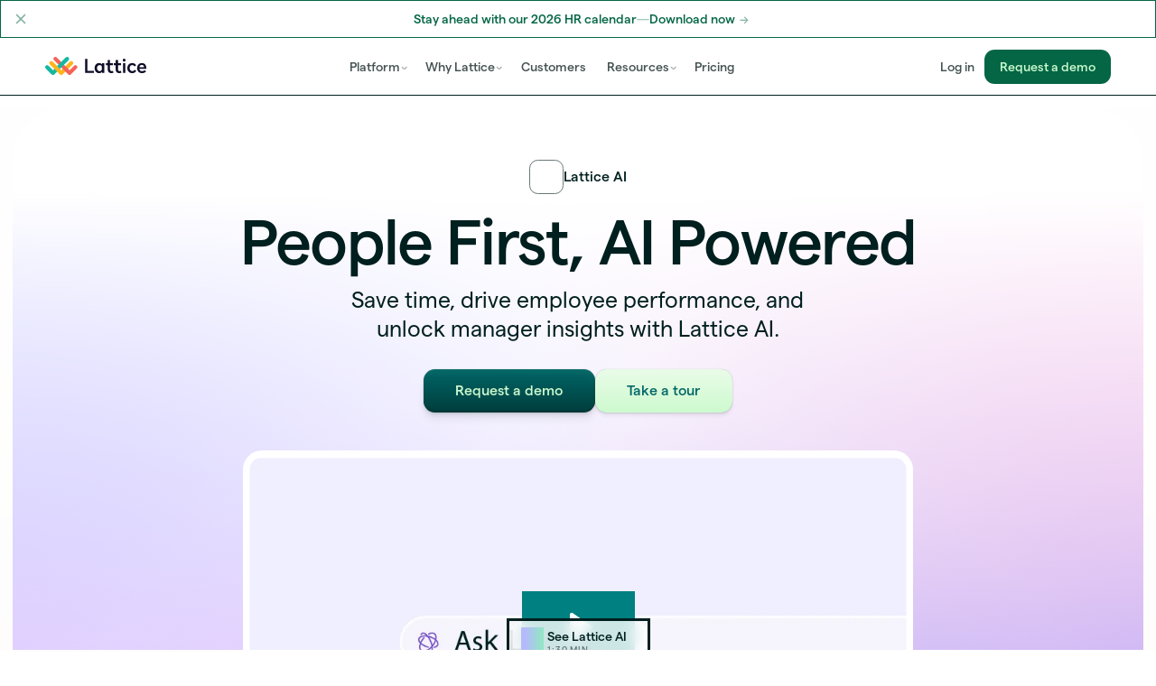

--- FILE ---
content_type: text/html
request_url: https://lattice.com/ai
body_size: 58542
content:
<!DOCTYPE html><!-- Last Published: Thu Jan 22 2026 13:14:14 GMT+0000 (Coordinated Universal Time) --><html data-wf-domain="lattice.com" data-wf-page="65e6d457cf377fe5fe9830c1" data-wf-site="64ad6f1aef87635bd23449f1" data-wf-intellimize-customer-id="117571950" lang="en"><head><meta charset="utf-8"/><title>Lattice AI</title><meta content="Learn about the AI-enhancements coming to Lattice&#x27;s Talent Suite, including how the people platform will augment managers and HR professionals to achieve greater business success more efficiently and effectively." name="description"/><meta content="Lattice AI" property="og:title"/><meta content="Learn about the AI-enhancements coming to Lattice&#x27;s Talent Suite, including how the people platform will augment managers and HR professionals to achieve greater business success more efficiently and effectively." property="og:description"/><meta content="https://cdn.prod.website-files.com/64ad6f1aef87635bd23449f1/6632719a55a74403822f74fb_og-lattice-ai.jpg" property="og:image"/><meta content="Lattice AI" property="twitter:title"/><meta content="Learn about the AI-enhancements coming to Lattice&#x27;s Talent Suite, including how the people platform will augment managers and HR professionals to achieve greater business success more efficiently and effectively." property="twitter:description"/><meta content="https://cdn.prod.website-files.com/64ad6f1aef87635bd23449f1/6632719a55a74403822f74fb_og-lattice-ai.jpg" property="twitter:image"/><meta property="og:type" content="website"/><meta content="summary_large_image" name="twitter:card"/><meta content="width=device-width, initial-scale=1" name="viewport"/><link href="https://cdn.prod.website-files.com/64ad6f1aef87635bd23449f1/css/lattice-main.shared.73f9b3bae.min.css" rel="stylesheet" type="text/css" integrity="sha384-c/mzuuGy+0TppLqtlr/CUf6p4/OfeJBVeyXwZIT901uOSAbLMETGbMS+g7HyGYnL" crossorigin="anonymous"/><style>html.w-mod-js:not(.w-mod-ix3) :is(.intro-title-h2, .intro-photo.is-a, .intro-photo.is-b, .intro-photo.is-c, .intro-photo.is-d, .manifesto) {visibility: hidden !important;}</style><script type="text/javascript">!function(o,c){var n=c.documentElement,t=" w-mod-";n.className+=t+"js",("ontouchstart"in o||o.DocumentTouch&&c instanceof DocumentTouch)&&(n.className+=t+"touch")}(window,document);</script><link href="https://cdn.prod.website-files.com/64ad6f1aef87635bd23449f1/66cc32f84279fba61a4fe1c5_lattice-favicon-32.png" rel="shortcut icon" type="image/x-icon"/><link href="https://cdn.prod.website-files.com/64ad6f1aef87635bd23449f1/66cc32ff351ef8f537c817c9_lattice-webclip-256.png" rel="apple-touch-icon"/><link href="https://lattice.com/ai" rel="canonical"/><style>.anti-flicker, .anti-flicker * {visibility: hidden !important; opacity: 0 !important;}</style><style>[data-wf-hidden-variation], [data-wf-hidden-variation] * {
        display: none !important;
      }</style><script type="text/javascript">if (localStorage.getItem('intellimize_data_tracking_type') !== 'optOut') { localStorage.removeItem('intellimize_opt_out_117571950'); } if (localStorage.getItem('intellimize_data_tracking_type') !== 'optOut') { localStorage.setItem('intellimize_data_tracking_type', 'optOut'); }</script><script type="text/javascript">(function(e){var s={r:[]};e.wf={r:s.r,ready:t=>{s.r.push(t)}}})(window)</script><script type="text/javascript">(function(e,t,p){var n=document.documentElement,s={p:[],r:[]},u={p:s.p,r:s.r,push:function(e){s.p.push(e)},ready:function(e){s.r.push(e)}};e.intellimize=u,n.className+=" "+p,setTimeout(function(){n.className=n.className.replace(RegExp(" ?"+p),"")},t)})(window, 4000, 'anti-flicker')</script><link href="https://cdn.intellimize.co/snippet/117571950.js" rel="preload" as="script"/><script type="text/javascript">var wfClientScript=document.createElement("script");wfClientScript.src="https://cdn.intellimize.co/snippet/117571950.js",wfClientScript.async=!0,wfClientScript.onerror=function(){document.documentElement.className=document.documentElement.className.replace(RegExp(" ?anti-flicker"),"")},document.head.appendChild(wfClientScript);</script><link href="https://api.intellimize.co" rel="preconnect" crossorigin="true"/><link href="https://log.intellimize.co" rel="preconnect" crossorigin="true"/><link href="https://117571950.intellimizeio.com" rel="preconnect"/><meta name="facebook-domain-verification" content="l30w589yvzlrnj9z1vuqkyzr26hhyv" />
<meta name="cf-2fa-verify" content="ZRS2jXpdKUd2Mkk" />
<meta name="google-site-verification" content="e2znlTfEfX6oLEQH3RTFkJ4ft-5ERLmqYlNEvcmx__g" />
<meta name="ahrefs-site-verification" content="88c43708a0ac93eddcf2c511668708657937aea0e975d932b43a94d37cc454c4">

<!-- Osano Consent Mode -->
<script>
  window.dataLayer = window.dataLayer ||[];
  function gtag(){dataLayer.push(arguments);}
  gtag('consent','default',{
    'ad_storage':'denied',
    'analytics_storage':'denied',
    'ad_user_data':'denied',
    'ad_personalization':'denied',
    'personalization_storage':'denied',
    'functionality_storage':'granted',
    'security_storage':'granted',
    'wait_for_update': 500
  });
  gtag("set", "ads_data_redaction", true);
</script>
<!-- End Osano Consent Mode -->

<!-- Osano -->
<script src="https://cmp.osano.com/Azq9EuTkZzvnp3V1p/65bbb0d1-5f72-441e-8361-0d7dcc501417/osano.js"></script> 
<!-- End Osano -->

<!-- GTM -->
<script>(function(w,d,s,l,i){w[l]=w[l]||[];w[l].push({'gtm.start':
new Date().getTime(),event:'gtm.js'});var f=d.getElementsByTagName(s)[0],
j=d.createElement(s),dl=l!='dataLayer'?'&l='+l:'';j.async=true;j.src=
'https://www.googletagmanager.com/gtm.js?id='+i+dl;f.parentNode.insertBefore(j,f);
})(window,document,'script','dataLayer','GTM-56FJSTN');
</script>
<!-- End GTM -->

<!-- Segment -->
<script>
  !function(){var analytics=window.analytics=window.analytics||[];if(!analytics.initialize)if(analytics.invoked)window.console&&console.error&&console.error("Segment snippet included twice.");else{analytics.invoked=!0;analytics.methods=["trackSubmit","trackClick","trackLink","trackForm","pageview","identify","reset","group","track","ready","alias","debug","page","once","off","on"];analytics.factory=function(t){return function(){var e=Array.prototype.slice.call(arguments);e.unshift(t);analytics.push(e);return analytics}};for(var t=0;t<analytics.methods.length;t++){var e=analytics.methods[t];analytics[e]=analytics.factory(e)}analytics.load=function(t,e){var n=document.createElement("script");n.type="text/javascript";n.async=!0;n.src="https://cdn.segment.com/analytics.js/v1/"+t+"/analytics.min.js";var a=document.getElementsByTagName("script")[0];a.parentNode.insertBefore(n,a);analytics._loadOptions=e};analytics.SNIPPET_VERSION="4.1.0";
  analytics.load("f0a8nvxyPnbvHr6hfzXranvjrQjvxKLY");
  analytics.page();
  }}();
</script>
<!-- End Segment -->

<!-- UnifyGTM -->
<script>!(function(){var n=document.createElement('script'); (n.async=!0),n.setAttribute('src', 'https://tag.unifyintent.com/v1/9h9RUGn42jWFW1pQ3ycySU/script.js'), n.setAttribute('data-api-key', 'wk_RBkNS1CY_BPYWiK2xhorj6nCaKF4XntEqCbr5cBNA'), n.setAttribute('id', 'unifytag'), (document.body||document.head).appendChild(n)})()</script>

<!-- Latticookie -->
<script>
// Function to set a cookie
function setCookie(name, value, days) {
  var expires = "";
  if (days) {
    var date = new Date();
    date.setTime(date.getTime() + days * 24 * 60 * 60 * 1000);
    expires = "; expires=" + date.toUTCString();
  }
  document.cookie = name + "=" + (value || "") + expires + "; path=/; SameSite=None; Secure";
}

// Function to get a cookie's value
function getCookie(name) {
	var nameEQ = name + "=";
	var ca = document.cookie.split(";");
	for (var i = 0; i < ca.length; i++) {
		var c = ca[i];
		while (c.charAt(0) === " ") c = c.substring(1);
		if (c.indexOf(nameEQ) === 0) return c.substring(nameEQ.length);
	}
	return null;
}
</script>

<!-- Amplitude -->
<script async src="https://cdn.amplitude.com/script/de62f58a83aed13c5d17f01fb4249975.js"></script><script>window.amplitude.add(window.sessionReplay.plugin({sampleRate: 1}));window.amplitude.init('de62f58a83aed13c5d17f01fb4249975', {"fetchRemoteConfig":true,"autocapture":{"attribution":true,"fileDownloads":true,"formInteractions":true,"pageViews":true,"sessions":true,"elementInteractions":true,"networkTracking":true,"webVitals":true,"frustrationInteractions":true}});</script></head><body><div class="code"><div class="code w-embed"><style>
/* Fluid typography V2 */
html { font-size: 1.25rem; }
@media screen and (max-width:2000px) { html { font-size: calc(0.8441558441558441rem + 0.3246753246753247vw); }}
@media screen and (max-width:768px) { html { font-size: calc(0.8748370273794003rem + 0.2607561929595828vw); }}


/* Font smoothing */
* {
	-webkit-font-smoothing: antialiased;
  -moz-osx-font-smoothing: grayscale;
}

/* Prettier text wrap */
h1, h2, h3, h4, h5 { 
	text-wrap: balance; 
}

p { 
	text-wrap: pretty; 
}

/* Clip all main */
main {
	overflow: clip;
}

/* Add sand gradient to all classless main */
main:not([class]) {
	position: relative;
	background-image: 
  linear-gradient(to bottom, 
  	var(--color--white), 
    rgb(252 250 247) 33%, 
    rgb(252 250 247) 66%,
    var(--color--white)
	);
}

/* Set to currentcolor */
a,
.w-nav-link,
.w-nav-brand,
.w--current,
.w-nav-button.w--open {
  color: currentcolor;
}

.hide {
	display: none!important;
}

.rating-divider,
.divider {
	background-color: currentcolor;
}

.w-container:before, .w-container:after {
	display: none;
}

/* Reset default height */
.w-input, .w-select, .w-slider, .w-slider-nav {
	height: auto;
}

/* Restyle default slider pagination */
.w-slider-dot {
	width: 1rem!important;
	height: 0.2rem!important;
	background-color: var(--color--grey-200)!important;
	margin: 0 0.2rem!important;
	border-radius: 0.4rem!important;
}

.w-slider-dot.w-active {
	background-color: var(--color--forest-400)!important;
}

.w-slider-nav {
	padding-top: 0;
}

/* Add quotation marks to all blockquotes by default */
blockquote::before, blockquote::after {
	position: relative;
	display: inline;
	width: .4em;
  opacity: .32;
  font-family: var(--font--latticon);
}

blockquote::before {
	content: '“';
	margin-left: -.4em;
  left: -.2em;
}

blockquote::after {
	content: '”';
}

li::marker {
  color: color-mix(in srgb, currentcolor 60%, transparent);
}

ol li::marker, .anchor-tab-link {
	font-weight: 500;
	font-variant: tabular-nums;
}

/* Links in paragraphs */
p a, 
li a,
blockquote a
{
	--color: var(--color--teal-800);
  --opacity: 24%;
  --offset: .1em;
	position: relative;
	color: var(--color);
	font-weight: 500;
	text-decoration-line: underline;
	text-decoration-style: solid;
	text-decoration-thickness: .1em;
	text-underline-offset: .1em;
	text-decoration-color: color-mix(in srgb, var(--color) var(--opacity), transparent);
}

p a:hover, 
p a:focus-visible,
li a:hover, 
li a:focus-visible,
blockquote a:hover, 
blockquote a:focus-visible {
  --color: var(--color--teal-600);
}

p .link {
	display: inline;
}

/* Lightbox style */
.w-lightbox-backdrop {
	backdrop-filter: blur(8px);
}

.w-lightbox-figure {
	border-radius: 0.4rem;
	overflow: hidden;
}

/* Cards & cards paragraphs */
.card p:not(.rich-text p),
.card :not(.is-dark) p,
.card-content.is-feat p,
.card.is-flat p,
.card.is-careers .rich p,
.card li
{
	color: var(--color--grey-800);
}

.card.is-dark p {
	color: white!important;
  opacity: .8;
}

.card.is-form.is-callout,
.card.is-dark,
.card.is-careers {
	box-shadow: var(--shadow-none);
}

.resource-grid .card {
	height: auto;
}

.hero-video, .player-video {
	transform: translateZ(0);
	isolation: isolate!important;
}

/* Mobile buttons wrapper */
@media screen and (max-width: 479px) {
.title-wrapper .buttons {
	justify-content: center;
}
}

/* Inline wrappers */
.inline-wrapper * {
	margin: 0;
  display: inline;
}

.inline {
  display: inline;
}

.title-wrapper.is-inline * {
	margin-top: 0;
	margin-bottom: 0;
}

.label.is-separator::before, .label.is-separator::after {
	content: "";
	position: relative;
	width: 100%;
	height: 1px;
	background-color: currentcolor;
	opacity: .24;
	flex: 1 1 0;
}

.container-wrapper.is-sand {
	background: linear-gradient(to bottom, var(--color--grey-50) 0%, transparent 9.6rem);
}

.w-dyn-list {
	display: flex;
  flex-direction: column;
}

.w-dyn-empty, .w-page-count {
	display: none;
}

/* /* Scrollable lists & scroll bars */
@media (max-width: 767px) {
.is-scrollable {
  overflow-x: scroll!important;
  overflow-y: hidden;
  display: flex;
	width: calc(100% + 2.4rem);
	margin-right: -1.2rem;
	margin-left: -1.2rem;
	padding-right: 1.2rem;
	padding-bottom: 1.2rem;
	padding-left: 1.2rem;
	flex-flow: row;
	justify-content: flex-start;
	align-items: stretch;
}

.is-scrollable > * {
  flex: 0 0 auto;
  width: 90%;
  height: auto;
  scroll-snap-align: start;
}

.is-scrollable::-webkit-scrollbar{
	height: 2px!important;
}

.is-scrollable::-webkit-scrollbar-track{
	background: var(--color--grey-100)!important;
	border-radius:1em!important;
}

.is-scrollable::-webkit-scrollbar-thumb{
	background: var(--color--grey-200)!important;
	border-radius:1em!important;
}
}

@media (max-width: 478px) {
.card.is-horizontal .card-content {
	padding-top: .4rem;
  padding-bottom: .4rem;
}
}

/* Zigzag */
.zigzag:nth-child(odd) .zigzag-figure {
	order: -1;
}

.zigzag:nth-child(even) .zigzag-figure {
	order: 1;
}

.zigzag .quote-card {
	margin-top: 1.6rem;
}

@media screen and (max-width: 767px) {
.zigzag:nth-child(odd)  .zigzag-figure, 
.zigzag:nth-child(even) .zigzag-figure {
    order: -1;
}
}

</style></div><div class="code w-embed"><style>
:root {
/* Gradients • 100 */
--gradient-lime-100: linear-gradient(225deg, rgb(255 221 153 / 40%), rgb(196 245 219)), rgb(196 245 219);
--gradient-yellow-100: linear-gradient(225deg, rgb(250 184 255 / 40%), rgb(255 243 194)), rgb(255 243 194);
--gradient-pink-100: linear-gradient(225deg, rgb(255 189 193 / 40%), rgb(253 229 255)), rgb(253 229 255);
--gradient-purple-100: linear-gradient(225deg, rgb(217 173 255 / 40%), rgb(225 225 250)), rgb(225 225 250);
--gradient-blue-100: linear-gradient(225deg, rgb(184 184 255 / 40%), rgb(191 241 245)), rgb(191 241 245);
--gradient-teal-100: linear-gradient(225deg, rgb(103 226 235 / 40%), rgb(177 240 231)), rgb(177 240 231);
--gradient-green-100: linear-gradient(225deg, rgb(81 224 205 / 40%), rgb(205 250 206)), rgb(205 250 206);

/* Gradients • 50 */
--gradient-lime-50: linear-gradient(225deg, rgb(255 221 153 / 20%), rgb(196 245 219 / 50%)), rgb(196 245 219 / 50%);
--gradient-yellow-50: linear-gradient(225deg, rgb(250 184 255 / 20%), rgb(255 243 194 / 50%)), rgb(255 243 194 / 50%);
--gradient-pink-50: linear-gradient(225deg, rgb(255 189 193 / 20%), rgb(253 229 255 / 50%)), rgb(253 229 255 / 50%);
--gradient-purple-50: linear-gradient(225deg, rgb(217 173 255 / 20%), rgb(225 225 250 / 50%)), rgb(225 225 250 / 50%);
--gradient-blue-50: linear-gradient(225deg, rgb(184 184 255 / 20%), rgb(191 241 245 / 50%)), rgb(191 241 245 / 50%);
--gradient-teal-50: linear-gradient(225deg, rgb(103 226 235 / 20%), rgb(177 240 231 / 50%)), rgb(177 240 231 / 50%);
--gradient-green-50: linear-gradient(225deg, rgb(81 224 205 / 40%), rgb(205 250 206 / 50%)), rgb(205 250 206 / 50%);

/* Transitions */
--transition: all 300ms cubic-bezier(0.215, 0.61, 0.355, 1);
  
/* Card shadows */
/* Large */
--shadow--card-large:
var(--color--grey-50) 0px 64px 64px -32px, 
var(--color--grey-50) 0px 32px 32px -16px, 
var(--color--grey-50) 0px 16px 16px -8px, 
var(--color--grey-50) 0px 12px 12px -6px, 
var(--color--grey-50) 0px 6px 6px -3px, 
var(--color--grey-50) 0px 3px 3px -1.5px, 
var(--color--grey-100) 0px 1px 1px -0.5px, 
var(--color--grey-50) 0px 0px 0px 1px;
--shadow-large: 
var(--color--grey-50) 0px 64px 64px -32px, 
var(--color--grey-50) 0px 32px 32px -16px, 
var(--color--grey-50) 0px 16px 16px -8px, 
var(--color--grey-50) 0px 12px 12px -6px, 
var(--color--grey-50) 0px 6px 6px -3px, 
var(--color--grey-50) 0px 3px 3px -1.5px, 
var(--color--grey-100) 0px 1px 1px -0.5px, 
var(--color--grey-50) 0px 0px 0px 1px;

/* Medium */
--shadow--card: 
transparent 0px 64px 64px -32px, 
transparent 0px 32px 32px -16px, 
transparent 0px 16px 16px -8px, 
var(--color--grey-50) 0px 12px 12px -6px, 
var(--color--grey-50) 0px 6px 6px -3px, 
var(--color--grey-50) 0px 3px 3px -1.5px, 
var(--color--grey-100) 0px 1px 1px -0.5px, 
var(--color--grey-50) 0px 0px 0px 1px;
--shadow-medium: 
transparent 0px 64px 64px -32px, 
transparent 0px 32px 32px -16px, 
transparent 0px 16px 16px -8px, 
var(--color--grey-50) 0px 12px 12px -6px, 
var(--color--grey-50) 0px 6px 6px -3px, 
var(--color--grey-50) 0px 3px 3px -1.5px, 
var(--color--grey-100) 0px 1px 1px -0.5px, 
var(--color--grey-50) 0px 0px 0px 1px;

/* Small */
--shadow--card-small: 
transparent 0px 64px 64px -32px, 
transparent 0px 32px 32px -16px, 
transparent 0px 16px 16px -8px, 
transparent 0px 12px 12px -6px, 
var(--color--grey-50) 0px 6px 6px -3px, 
var(--color--grey-50) 0px 3px 3px -1.5px, 
var(--color--grey-100) 0px 1px 1px -0.5px, 
var(--color--grey-50) 0px 0px 0px 1px;
--shadow-small: 
transparent 0px 64px 64px -32px, 
transparent 0px 32px 32px -16px, 
transparent 0px 16px 16px -8px, 
transparent 0px 12px 12px -6px, 
var(--color--grey-50) 0px 6px 6px -3px, 
var(--color--grey-50) 0px 3px 3px -1.5px, 
var(--color--grey-100) 0px 1px 1px -0.5px, 
var(--color--grey-50) 0px 0px 0px 1px;

/* XSmall */
--shadow--card-xsmall: 
transparent 0px 64px 64px -32px, 
transparent 0px 32px 32px -16px, 
transparent 0px 16px 16px -8px, 
transparent 0px 12px 12px -6px, 
transparent 0px 6px 6px -3px, 
var(--color--grey-50) 0px 3px 3px -1.5px, 
var(--color--grey-100) 0px 1px 1px -0.5px, 
var(--color--grey-50) 0px 0px 0px 1px;
--shadow-xsmall: 
transparent 0px 64px 64px -32px, 
transparent 0px 32px 32px -16px, 
transparent 0px 16px 16px -8px, 
transparent 0px 12px 12px -6px, 
transparent 0px 6px 6px -3px, 
var(--color--grey-50) 0px 3px 3px -1.5px, 
var(--color--grey-100) 0px 1px 1px -0.5px, 
var(--color--grey-50) 0px 0px 0px 1px;

/* No shadow */
--shadow--card-none:
transparent 0px 64px 64px -32px, 
transparent 0px 32px 32px -16px, 
transparent 0px 16px 16px -8px, 
transparent 0px 12px 12px -6px, 
transparent 0px 6px 6px -3px, 
transparent 0px 3px 3px -1.5px, 
transparent 0px 1px 1px -0.5px, 
transparent 0px 0px 0px 1px;
--shadow-none: 
transparent 0px 64px 64px -32px, 
transparent 0px 32px 32px -16px, 
transparent 0px 16px 16px -8px, 
transparent 0px 12px 12px -6px, 
transparent 0px 6px 6px -3px, 
transparent 0px 3px 3px -1.5px, 
transparent 0px 1px 1px -0.5px, 
transparent 0px 0px 0px 1px;

/* Icon shadows */
--shadow--icon: 
0px 64px 64px -32px transparent, 
0px 32px 32px -16px transparent, 
0px 16px 16px -8px transparent, 
0px 12px 12px -6px var(--color--grey-50), 
0px 6px 6px -3px var(--color--grey-50), 
0px 3px 3px -1.5px var(--color--grey-50), 
0px 1px 1px -0.5px var(--color--grey-100), 
0px 0px 0px 1px var(--color--grey-50);
--shadow--icon-active: 
0 0.6em 0.6em -0.1em var(--color--grey-100), 
0 0.4em 0.4em -0.1em var(--color--grey-100), 
0 0.2em 0.2em -0.1em var(--color--grey-100), 
0 0.1em 0.1em 0em var(--color--grey-100), 
inset 0 0.12em 0.16em 0 rgb(255 255 255 / 16%), 
inset 0 0.08em 0.12em 0 rgb(255 255 255 / 16%), 
inset 0 -0.16em 0.24em 0 var(--color--grey-100), 
inset 0 -0.08em 0.12em 0.04em var(--color--grey-100);
--shadow--icon-inactive: 
0 0.6em 0.6em -0.1em var(--color--transparent), 
0 0.4em 0.4em -0.1em var(--color--transparent), 
0 0.2em 0.2em -0.1em var(--color--transparent), 
0 0.1em 0.1em 0em var(--color--transparent), 
inset 0 0.12em 0.16em 0 rgb(255 255 255 / 0%), 
inset 0 0.08em 0.12em 0 rgb(255 255 255 / 0%), 
inset 0 -0.16em 0.24em 0 var(--color--transparent), 
inset 0 -0.08em 0.12em 0.04em var(--color--transparent);
  
/* Image shadows */
--shadow-image:
drop-shadow(0 0px 1px rgb(0 31 31 / 24%)) 
drop-shadow(0 2px 2px rgb(0 31 31 / 2%)) 
drop-shadow(0 4px 4px rgb(0 31 31 / 2%));
--shadow--image:
drop-shadow(0px 64px 64px transparent) 
drop-shadow(0px 32px 32px transparent) 
drop-shadow(0px 16px 16px transparent) 
drop-shadow(0px 12px 12px var(--color--grey-50)) 
drop-shadow(0px 6px 6px var(--color--grey-50)) 
drop-shadow(0px 3px 3px var(--color--grey-50)) 
drop-shadow(0px 1px 1px var(--color--grey-100)) 
drop-shadow(0px 0px 1px var(--color--grey-50));
--shadow-image-small: 
drop-shadow(0 0px 1px rgb(0 31 31 / 2%)) 
drop-shadow(0 2px 2px rgb(0 31 31 / 1%)) 
drop-shadow(0 4px 4px rgb(0 31 31 / 1%));
--shadow-image-none: 
drop-shadow(0 0px 1px rgb(0 31 31 / 0%)) 
drop-shadow(0 2px 2px rgb(0 31 31 / 0%)) 
drop-shadow(0 4px 4px rgb(0 31 31 / 0%));


/* App shadows */
--shadow--app: 
inset 0px 2px 8px 0px rgb(255 255 255 / 12%), 
inset 0 -2px 6px 0 var(--color--grey-100), 
0 16px 16px 0 transparent, 
0 8px 8px 0 transparent, 
0 4px 4px 0 var(--color--grey-50), 
0 2px 2px 0 var(--color--grey-50), 
0 0 1px 0 rgb(0 31 31 / 16%);
--shadow--app-hover: 
inset 0px 2px 8px 0px rgb(255 255 255 / 12%),  
inset 0 -2px 6px 0 var(--color--grey-100),
0 16px 16px 0 var(--color--grey-50), 
0 8px 8px 0 var(--color--grey-50), 
0 4px 4px 0 var(--color--grey-50), 
0 2px 2px 0 var(--color--grey-50), 
0 0 1px 0 rgb(0 31 31 / 16%);

}
</style></div><div class="code w-embed"><style>
.is-paused {
	animation-play-state: paused!important;
}

/* Focus effect for all links */
a:focus-visible {
	outline-color: var(--color--grey-100);
	outline-style: solid;
	outline-width: 3px;
}

/* Gradient outline effect */
.eyebrow::after {
  content: '';
  position: absolute;
	inset: 0;
  border-radius: inherit;
  border: 1px solid var(--color--green-200);
  -webkit-mask-image: linear-gradient(45deg, black 0%, transparent 100%);
	mask-image: linear-gradient(45deg, black 0%, transparent 100%);
  pointer-events: none;
}

/* Product labels and icons */
.product-label-icon.is-active,
.product-label.is-nav:hover .product-label-icon,
.product-label.is-nav.w--current .product-label-icon,
.product-label.is-large.is-plus:hover .product-label-icon,
.product-label.is-large.is-plus.w--current .product-label-icon,
.product-label.is-large.is-plus.is-active .product-label-icon,
.card.is-pricing:hover .product-label-icon,
.plus-tab:hover .product-label-icon,
.plus-tab.w--current .product-label-icon,
.side-tab.is-product.w--current .product-label-icon, .side-tab.is-product:hover .product-label-icon{
	color: white;
	background-color: var(--color--turquoise-400);
	box-shadow: var(--shadow--icon-active);
}

.product-label .product-label-icon + *,
input.w-button {
	transition: var(--transition);
}

.product-label.is-large.is-plus {
	transition: var(--transition);
	box-shadow: var(--shadow-medium);
}

.product-label.is-large.is-plus.w--current,
.product-label.is-large.is-plus.is-active {
	box-shadow: var(--shadow-none);
  color: var(--color--forest-400);
}

.plus-tab.w--current .plus-tabs-corner.is-tab {
	display: block;
}

.plus-tab:hover .product-label.is-large,
.plus-tab.w--current .product-label.is-large {
  color: var(--color--forest-400);
}

.card,
.plus-tab {
	box-shadow: var(--shadow--card);
  transition: var(--transition);
}

a.card:hover, .card:has(.link-overlay):hover {
	box-shadow: var(--shadow--card-large);
  transform: perspective(1200px) translateZ(8px);
  z-index: 1;
}

.portal-item-stevie, .side-tab-link {
	transition: var(--transition);
	box-shadow: var(--shadow-small);
}

.card.is-flat, .side-tab.w--current {
	box-shadow: var(--shadow-none);
}

a.card.is-flat:hover {
	box-shadow: var(--shadow--card);
  background: white;
}

.side-tab-link {
	transition: var(--transition);
	box-shadow: var(--shadow-medium);
}

.side-tab-link:hover {
	box-shadow: var(--shadow-xsmall);
}

.side-tab-link.w--current {
	box-shadow: var(--shadow-none);
}

.tooltip .tooltip-content {
	pointer-events: none;
}

.tooltip:hover .tooltip-content{
	pointer-events: auto;
	opacity: 1;
	filter: blur(0px);
	transform: translateY(0rem);
	pointer-events: auto;
}
</style></div><div class="code w-embed"><style>
/* PLUS TABS */
.plus-tabs-menu :nth-child(2) .plus-tabs-corner { height: 7.3rem;}
.plus-tabs-menu :nth-child(3) .plus-tabs-corner { height: 12.4rem;}
.plus-tabs-menu :nth-child(4) .plus-tabs-corner { height: 17.5rem;}
.plus-tabs-menu :nth-child(5) .plus-tabs-corner { height: 22.6rem;}
.plus-tabs-menu :nth-child(6) .plus-tabs-corner { height: 27.7rem;}
.plus-tab-image {
	filter: var(--shadow-image);
}

.plus-tab:hover {
	box-shadow: var(--shadow-small);
}

.plus-tab.w--current {
	box-shadow: var(--shadow-none);
}
</style></div><div class="code w-embed"><style>
/* Margin bottom, ascending */
.jumbo:last-child, 
.headline:last-child,
h1:last-child, 
h2:last-child, 
h3:last-child, 
h4:last-child, 
h5:last-child,
h6:last-child,
.h1:last-child, 
.h2:last-child, 
.h3:last-child, 
.h4:last-child, 
.h5:last-child,
.h6:last-child,
.title-wrapper:last-child,
.title-grid:last-child,
.switch-tab *,
.logo-title *,
.block.is-check *,
.accordion-trigger h3,
.accordion-trigger .h4,
.accordion-trigger .h5,
.divider:last-child,
.eyebrow:last-child,
.label:not(.w-embed .label):last-child,
.label-wrapper .label,
.product-label:last-child,
.tag:last-child,
.tags:last-child,
.tags .tag,
.card-title-numbered .card-number,
.card-title:last-child,
.card-logo-title:last-child,
.breadcrumb:last-child,
.logo-icons .logo-icon,
.testimonial-accordion .card-title,
.card-logo-title *,
.link-banner .link,
ul:last-child,
ol:last-child,
.title-wrapper:has(> .w-condition-invisible) > h2 
{
	margin-bottom: 0;
}

.card-logo-title .tag,
.card-logo-title .tags
{
	margin-bottom: .2rem;
}

.cms-sidebar-sticky .label {
	margin-bottom: .4rem;
}

.title-wrapper.is-hero {
	margin-bottom: 4rem;
}

/* Margin top, ascending */
.label + .divider,
.buttons > .button,
.buttons > .link,
.buttons > .pill-link,
.buttons .w-embed .button,
.buttons .w-embed .link,
.buttons .w-embed .pill-link,
.link-banner .link,
.link-banner .w-embed .link,
.link-banner .w-embed .link.is-small,
.link-banner .button,
.signin-form .button,
.player-button .link,
.pricing-suite-cta .button,
.table-cell .link:only-child,
.tag + .card-title,
.feature-icon + h2,
.link:only-child,
.column-2 p + p,
.label.is-separator:first-child,
.label.is-separator + .buttons,
.label.is-separator + .button,
.label.is-separator + .pill-link,
.tags .pill-link
{
	margin-top: 0;
}

p + p,
p + .tag,
p + .tags,
h1 + .button, 
h1 + .link, 
h2 + .button, 
h2 + .link, 
h3 + .button, 
h3 + .link, 
h4 + .button, 
h4 + .link, 
h5 + .button, 
h5 + .link, 
h1 + .buttons, 
h2 + .buttons, 
h3 + .buttons, 
h4 + .buttons, 
h5 + .buttons
{
margin-top: .8em;
}

p + .ratings,
p + .pill-link,
.button + .ratings,
.buttons + .ratings,
.w-embed .link,
.card-image-wrapper + .tag
{
	margin-top: 1.2rem;
}

.quote + .author,
.scroll-item-paragraph + .link,
.title-wrapper p + .video-wrapper
{
	margin-top: 1.6rem;
}

.body-xl + .divider, 
.body-l + .divider, 
.scroll-item-paragraph + .divider
{
	margin-top: 2.4rem;
}

/* Other */
.buttons > .link {
  font-size: .9rem;
}

.section:has(.callout:only-child),
.section:has(.outro:only-child) {
	padding-top: 2rem;
	padding-bottom: 2rem;
}

.w-embed:has(.label) {
	width: 100%;
}

</style></div><div class="code w-embed"><style>
/* Add attribute characters = # where # is the max amount of characters per line */
[characters="10"] { max-width: 10ch; }
[characters="11"] { max-width: 11ch; }
[characters="12"] { max-width: 12ch; }
[characters="13"] { max-width: 13ch; }
[characters="14"] { max-width: 14ch; }
[characters="15"] { max-width: 15ch; }
[characters="16"] { max-width: 16ch; }
[characters="17"] { max-width: 17ch; }
[characters="18"] { max-width: 18ch; }
[characters="19"] { max-width: 19ch; }
[characters="20"] { max-width: 20ch; }
[characters="21"] { max-width: 21ch; }
[characters="22"] { max-width: 22ch; }
[characters="23"] { max-width: 23ch; }
[characters="24"] { max-width: 24ch; }
[characters="25"] { max-width: 25ch; }
[characters="26"] { max-width: 26ch; }
[characters="27"] { max-width: 27ch; }
[characters="28"] { max-width: 28ch; }
[characters="29"] { max-width: 29ch; }
[characters="30"] { max-width: 30ch; }
[characters="31"] { max-width: 31ch; }
[characters="32"] { max-width: 32ch; }
[characters="33"] { max-width: 33ch; }
[characters="34"] { max-width: 34ch; }
[characters="35"] { max-width: 35ch; }
[characters="36"] { max-width: 36ch; }
[characters="37"] { max-width: 37ch; }
[characters="38"] { max-width: 38ch; }
[characters="39"] { max-width: 39ch; }
[characters="40"] { max-width: 40ch; }
[characters="41"] { max-width: 41ch; }
[characters="42"] { max-width: 42ch; }
[characters="43"] { max-width: 43ch; }
[characters="44"] { max-width: 44ch; }
[characters="45"] { max-width: 45ch; }
[characters="46"] { max-width: 46ch; }
[characters="47"] { max-width: 47ch; }
[characters="48"] { max-width: 48ch; }
[characters="49"] { max-width: 49ch; }
[characters="50"] { max-width: 50ch; }
[characters="51"] { max-width: 51ch; }
[characters="52"] { max-width: 52ch; }
[characters="53"] { max-width: 53ch; }
[characters="54"] { max-width: 54ch; }
[characters="55"] { max-width: 55ch; }
[characters="56"] { max-width: 56ch; }
[characters="57"] { max-width: 57ch; }
[characters="58"] { max-width: 58ch; }
[characters="59"] { max-width: 59ch; }
[characters="60"] { max-width: 60ch; }

/* Add attribute margin = [size] where [size] is the amount of bottom-margin */
[margin="none"] { margin-bottom: 0!important; }
[margin="xsmall"] { margin-bottom: var(--margin--xsmall)!important; }
[margin="small"] { margin-bottom: var(--margin--small)!important; }
[margin="medium"] { margin-bottom: var(--margin--medium)!important; }
[margin="large"] { margin-bottom: var(--margin--large)!important; }
[margin="xlarge"] { margin-bottom: var(--margin--xlarge)!important; }

/* Font weights */
[weight="400"] { font-weight: 400; }
[weight="500"] { font-weight: 500; }
[weight="600"] { font-weight: 600; }

/* Line Height */
[lineheight=".9"] { line-height: .9; }
[lineheight="1"] { line-height: 1; }
[lineheight="1.1"] { line-height: 1.1; }
[lineheight="1.2"] { line-height: 1.2; }
[lineheight="1.3"] { line-height: 1.3; }
[lineheight="1.4"] { line-height: 1.4; }
[lineheight="1.5"] { line-height: 1.5; }

/* Overflow */
[overflow="hidden"] { overflow: hidden; }
[overflow="clip"] { overflow: clip; }
[overflow="visible"] { overflow: visible; }

/* Ellipsis */
[lines="7"] {
	display: -webkit-box;
	-webkit-line-clamp: 7;
	-webkit-box-orient: vertical;
  max-height: 9.4em;
	overflow: hidden;
}

[lines="6"] {
	display: -webkit-box;
	-webkit-line-clamp: 6;
	-webkit-box-orient: vertical;
  max-height: 8em;
	overflow: hidden;
}

[lines="5"] {
	display: -webkit-box;
	-webkit-line-clamp: 5;
	-webkit-box-orient: vertical;
  max-height: 6.4em;
	overflow: hidden;
}

[lines="4"] {
	display: -webkit-box;
	-webkit-line-clamp: 4;
	-webkit-box-orient: vertical;
  max-height: 5.2em;
	overflow: hidden;
}

[lines="3"] {
	display: -webkit-box;
	-webkit-line-clamp: 3;
	-webkit-box-orient: vertical;
  max-height: 4em;
	overflow: hidden;
}

[lines="2"] {
	display: -webkit-box;
	-webkit-line-clamp: 2;
	-webkit-box-orient: vertical;
  max-height: 2.6em;
	overflow: hidden;
}

[lines="1"] {
	display: -webkit-box;
	-webkit-line-clamp: 1;
	-webkit-box-orient: vertical;
  max-height: 1.3em;
	overflow: hidden;
}

/* Decoration */
[decoration="line"] { text-decoration: line-through; }
[decoration="underline"] { text-decoration: underline; }
[decoration="overline"] { text-decoration: overline; }

/* Wrap */
[text-wrap="pretty"]  { text-wrap: pretty; }
[text-wrap="balance"] { text-wrap: balance; }
[text-wrap="wrap"]    { text-wrap: wrap; }
[text-wrap="nowrap"]  { text-wrap: nowrap; }

/* Product Icons */
.product-icons .product-icon,
.breadcrumb[Product=""] .product-label-icon {
	display: none;
}

.product-icons[Product="Performance" i] .product-icon.is-performance,
.product-icons[Product="Compensation" i] .product-icon.is-compensation,
.product-icons[Product="Analytics" i] .product-icon.is-analytics,
.product-icons[Product="Goals" i] .product-icon.is-goals,
.product-icons[Product="OKRs & Goals" i] .product-icon.is-goals,
.product-icons[Product="OKRs-Goals" i] .product-icon.is-goals,
.product-icons[Product="Grow" i] .product-icon.is-grow,
.product-icons[Product="Engagement" i] .product-icon.is-engagement,
.product-icons[Product="HRIS" i] .product-icon.is-hris,
.product-icons[Product="Payroll" i] .product-icon.is-payroll {
	display: flex;
}

/* Background gradients */
[gradient="lime-100" i] { background: var(--gradient-lime-100);}
[gradient="lime-50" i] { background: var(--gradient-lime-50);}
[gradient="yellow-100" i] { background: var(--gradient-yellow-100);}
[gradient="yellow-50" i] { background: var(--gradient-yellow-50);}
[gradient="pink-100" i] { background: var(--gradient-pink-100);}
[gradient="pink-50" i] { background: var(--gradient-pink-50);}
[gradient="purple-100" i] { background: var(--gradient-purple-100);}
[gradient="purple-50" i] { background: var(--gradient-purple-50);}
[gradient="blue-100" i] { background: var(--gradient-blue-100);}
[gradient="blue-50" i] { background: var(--gradient-blue-50);}
[gradient="teal-100" i] { background: var(--gradient-teal-100);}
[gradient="teal-50" i] { background: var(--gradient-teal-50);}
[gradient="green-100" i] { background: var(--gradient-green-100);}
[gradient="green-50" i] { background: var(--gradient-green-50);}

/* Noise base */
[noise]::after {
	content:"";
	position: absolute;
	inset: 0%;
	z-index: 5;
	width: 100%;
	height: 100%;
	background-image: url(https://cdn.prod.website-files.com/64ad6f1aef87635bd23449f1/6723b3e98f42c311c0f4b607_texture-grain.webp);
	background-position: 0px 0px;
	background-size: 250px;
  background-repeat: repeat;
	mix-blend-mode: overlay;
	object-fit: cover;
	object-position: 50% 50%;
  pointer-events: none;
	opacity: 0;
}

/* Noise options */
[noise="large"]::after { opacity: 0.75; }
[noise="medium"]::after { opacity: 0.5; }
[noise="small"]::after { opacity: 0.25; }

/* Text colors */
[txt-color="black"] { color: var(--color--black); }
[txt-color="grey-800"] { color: var(--color--grey-800); }
[txt-color="grey-600"] { color: var(--color--grey-600); }

/* Text gradients */
[txt-gradient] { 
	position: relative;
	background-clip: text;
	-webkit-background-clip: text;
	-webkit-text-fill-color: transparent;
}

[txt-gradient="green" i] {
	--step-1: #00A3A3;
	--step-2: #33b88c;
	--step-3: #a9eba9;
	background-image: linear-gradient(100deg, var(--step-1), var(--step-2), var(--step-3), var(--step-2), var(--step-1));
  background-size: 200% 100%;
}

[txt-gradient="blue" i] {
	--step-1: var(--color--blue-800);
	--step-2: var(--color--blue-400);
	--step-3: var(--color--turquoise-400);
	background-image: linear-gradient(100deg, var(--step-1), var(--step-2), var(--step-3), var(--step-2), var(--step-1));
	background-size: 200% 100%;
}

[txt-gradient="purple" i] {
	--step-1: #7070FF;
	--step-2: #AD67EB;
	--step-3: #FAB8FF;
	background-image: linear-gradient(100deg, var(--step-1), var(--step-2), var(--step-3), var(--step-2), var(--step-1));
	background-size: 200% 100%;
}

[txt-gradient="turquoise" i] {
	--step-1: rgb(0, 224, 224);
	--step-2: rgb(131, 255, 189);
	--step-3: rgb(152, 255, 155);
	background-image: linear-gradient(100deg, var(--step-1), var(--step-2), var(--step-3), var(--step-2), var(--step-1));
	background-size: 200% 100%;
}

[txt-gradient="lime" i] { 
	background-image: linear-gradient(342deg, var(--color--transparent) 69%, #dbeb7a), linear-gradient(29deg, hsla(148.06451612903226, 100.00%, 75.69%, 0.00) 25%, hsla(180, 100.00%, 43.92%, 0.00) 42%, #98ff9b), linear-gradient(to bottom, hsla(0, 0.00%, 100.00%, 1.00),hsla(0, 0.00%, 100.00%, 1.00)); }
  
[txt-gradient-animation="true"] { 
	animation: txt-gradient 12s linear infinite;
}

@keyframes txt-gradient {
	from { background-position: 0%; }
  to { background-position: -200%; }
}

/* Shadows */
[shadow="large"] { box-shadow: var(--shadow-large);}
[shadow="medium"] { box-shadow: var(--shadow-medium);}
[shadow="small"] { box-shadow: var(--shadow-small);}
[shadow-image="medium"] { filter: var(--shadow-image);}
[shadow-image="small"] { filter: var(--shadow-image-small);}

/* Desktop/mobile swap */
[display-mode="desktop"] { 
@media only screen and (max-width: 767px) {
	display: none;
}
}

[display-mode="mobile"] { 
@media only screen and (min-width: 768px) {
	display: none;
}
}

</style></div><div class="code w-embed"><style>
.hide {
	display: none;
}

/* Affects large desktops */
@media only screen and (min-width: 1600px) {
.anchor-sidebar {
	display: block;
}
}

/* Affects desktop only */
@media only screen and (min-width: 992px) {
.hide-on-desktop {
	display: none;
}
}

/* Affects tablet and below */
@media only screen and (max-width: 991px) {
.hide-on-tablet {
	display: none;
}
}
 
/* Affects tablet and above */
@media only screen and (min-width: 767px) {


}
}

/* Affects landscape mobile and below */
@media only screen and (max-width: 767px) {
.hide-on-phone {
	display: none;
}

.plus-tab.w--current .plus-tab-content.is-mobile {
	display: flex;
}

.wf-design-mode .feat-tabs-content {
	display: block;
}
}
 
/* Affects mobile */
@media only screen and (max-width: 478px) {
.card-image.is-resource.is-small,
.card-image.is-resource.is-large{
	aspect-ratio: 16 / 9;
}
}
</style></div><div class="code w-embed"><style>
/* Buttons wrapper */
.buttons:has(.rainbowton + .link),
.buttons:has(.button + .link) {
	gap: 1.2rem;
}

@media screen and (max-width: 768px) {
.buttons:has(.rainbowton + .link),
.buttons:has(.button + .link) {
	gap: 1.6rem;
}
}


/* Regular links */
.link::after,
.footer-link::after {
	content: "⯈";
	opacity: .5;
	position: relative;
	display: inline-block;
	margin-left: 0.14em;
  top: .12em;
	transition: var(--transition);
	font-family: var(--font--latticon);
	font-size: 1.1em;
}

.link.is-accordion::after {
	transform: rotate(90deg);
	margin-left: 0.28em;
	top: .2em;
}

.footer-link::after {
	margin-left: -0.2em;
	opacity: 0;
}

.link:hover::after, .link:focus::after,
.link-wrapper:hover .link::after, .link-wrapper:focus .link::after,
.nav-row-link:hover .link::after, .nav-row-link:focus .link::after,
a.card:hover .link::after, a.card:focus .link::after,
.link-banner:hover .link::after, a.card:focus .link::after,
.banner-content:hover .link::after, .banner-content:focus .link::after,
.roi-hero-subresult:hover .link::after, .roi-hero-subresult:focus .link::after {
	transform: translateX(.1em);
  opacity: 1;
}

.link.is-accordion:hover::after, .link.is-accordion:focus::after 
{
	transform: rotate(90deg) translateX(.1em);
}

.footer-link:hover::after, .footer-link:focus::after
{
  opacity: .5;
	transform: translateX(.1em);
}

/* Title links */
.card-title.is-link::after, .card-title.is-accordion::after {
	content: "⯈";
	opacity: 1;
	position: relative;
	display: inline-block;
	transition: var(--transition);
	font-family: var(--font--latticon);
	color: color-mix(in srgb, currentcolor 60%, transparent);
	background-color: color-mix(in srgb, currentcolor 4%, transparent);
  border: 1px solid color-mix(in srgb, currentcolor 8%, transparent);;
	text-align: center;
  left: 0.24em;
	line-height: 1;
	font-size: .8em;
	width: 1.1em;
	height: 1.1em;
	border-radius: 50%;
	flex: 0 0 auto;
}

.card-title.is-accordion::after {
	content: "⯆";
	left: 0;
}

.card-title.is-link:hover::after, .card-title.is-link:focus::after,
a.card:hover .card-title.is-link::after, a.card:focus .card-title.is-link::after,
a.bento-card:hover .card-title.is-link::after, a.bento-card:focus .card-title.is-link::after,
.minicard:hover .card-title.is-link::after, .minicard:focus .card-title.is-link::after
{
	transform: translateX(.1em);
	color: color-mix(in srgb, currentcolor 100%, transparent);
}

.card-title.is-accordion:hover::after, .card-title.is-accordion:focus::after,
a.card:hover .card-title.is-accordion::after, a.card:focus .card-title.is-accordion::after,
.roadmap-item:hover .card-title.is-accordion::after, .roadmap-item:focus .card-title.is-accordion::after
{
	transform: translateX(0);
	color: color-mix(in srgb, currentcolor 100%, transparent);
}

/* Minicards */
.minicard .card-title.is-link {
	width: 100%;
}

.minicard:hover .minicard-image, .minicard:focus .minicard-image {
	top: -.1rem;
	box-shadow: var(--shadow--card);
}

.minicard .tag, .minicard .tags {
	margin-bottom: .2rem;
}


/* Pill links*/
.pill-link {
	--pill-bg: color-mix(in srgb, var(--color--teal-100) 75%, transparent);
	background-color: color-mix(in srgb, var(--pill-bg) 75%, transparent);
}

.pill-link.is-grey {
	--pill-bg: color-mix(in srgb, var(--color--grey-100) 75%, transparent);
}

.pill-link.is-white {
	--pill-bg: color-mix(in srgb, var(--color--white) 100%, transparent);
}

.pill-link::after {
	content: "⯈";
	opacity: .67;
	position: relative;
	display: inline-block;
	transition: var(--transition);
	font-family: var(--font--latticon);
	color: currentcolor;
	background-color: white;
	text-align: center;
	line-height: 1.1;
	width: 1.2em;
	height: 1.2em;
	font-size: 1.2em;
	border-radius: 50%;
  outline: 1px solid var(--color--grey-50);
}

.pill-link.is-load::after {
  transform: rotate(90deg);
}

.pill-link:hover, .pill-link:focus,
a.card:hover .pill-link, a.card:focus .pill-link,
a.bento-card:hover .pill-link, a.bento-card:focus .pill-link{
	background-color: color-mix(in srgb, var(--pill-bg) 100%, transparent);
}

.pill-link:hover::after, .pill-link:focus::after,
a.card:hover .pill-link::after, a.card:focus .pill-link::after,
a.bento-card:hover .pill-link::after, a.bento-card:focus .pill-link::after{
	opacity: 1;
	outline: 1px solid var(--color--grey-100);
}

.buttons .pill-link {
	width: 100%;
	flex: 1 1 0%;
}

/* Disabled */
.button[state="disabled"] {
	background-image: none;
	background-color: var(--color--grey-50);
  box-shadow: none;
  border: 1px dashed var(--color--grey-100);
  color: var(--color--grey-400);
  pointer-events: none;
}
</style></div><div class="code w-embed"><style>
.w-richtext figure {
	max-width: 100%;
}

.w-richtext figure.w-richtext-align-fullwidth {
	max-width: 100% !important;
}

.w-richtext figure.w-richtext-align-fullwidth>div {
	width: 100%;
}

/* Headings in rich texts */
.rich :is(h1, h2, h3, h4, h5, h6) {
	text-wrap: pretty;
}
/* Embeds in rich texts */
.rich .w-embed {
	margin: 1.2em 0;
	max-width: 100%;
}

.rich .w-embed::before, .rich .w-embed::after {
	display: none;
}

/* Code blocks in rich texts */
.rich pre {
	background-color: var(--color--black) !important;
	border-radius: var(--radius--medium);
	padding: .8em !important;
	font-size: 0.9em;
}

/* Heading spacings */
.rich > :is(h1, h2, h3, h4, h5, h6):first-child,
.rich > div:not([class]):first-child > :is(h1, h2, h3, h4, h5, h6):first-child {
	margin-top: 0;
}

/* Figures (images, videos...) in rich texts */
.w-richtext figure.w-richtext-figure-type-video, .w-richtext figure[data-rt-type=video] {
	width: 100%;
  height: auto;
	aspect-ratio: 16 / 9;
	padding-bottom: 0!important;
  margin-bottom: 1.6em;
}

.w-richtext figure.w-richtext-figure-type-video iframe, 
.w-richtext figure[data-rt-type="video"] iframe {
	border-radius: var(--radius--small);
	box-shadow: var(--shadow--card);
}

.w-richtext figure img {
	border-radius: var(--radius--small);
}

.w-richtext figure.w-richtext-align-fullwidth img {
	border-radius: var(--radius--medium);
	box-shadow: var(--shadow--card);
	border: .4rem solid white;
}

.w-richtext figure.w-richtext-align-floatleft {
	margin-right: 1.2em;
}

.w-richtext figure.w-richtext-align-floatright {
	margin-left: 1.2em;
}

/* List styles */
ol ol,
ol li ol,
ul ul, 
ul li ul {
	margin-bottom: 0!important;
}

ol li ol {
	list-style: lower-alpha;
}

/* Checklist styles */
.checklist li, .rich.is-checklist li {
	list-style-type: none;
}

.checklist li:not(.checklist-item), .rich.is-checklist li {
	padding-left: 0.6em;
}

.checklist li::before,
.rich.is-checklist li::before {
	content: "✅";
	position: absolute;
	left: 0em;
  margin-top: .1em;
	font-family: var(--font--latticon);
	font-size: 1em;
	text-align: center;
	display: flex;
	width: 1.1em;
	height: 1.1em;
	ratio: 1 / 1;
	border-radius: 50%;
	background: var(--color--green-100);
	color: var(--color--green-600);
	align-items: center;
	justify-content: center;
}

/* Links in rich texts */
.rich p a,
.rich li a,
.rich td a {
	display: inline;
	padding: .2em .3em .2em .4em;
	border-radius: .4em;
	box-decoration-break: clone;
	-webkit-box-decoration-break: clone;
  outline-offset: -1px;
	color: var(--color--forest-400);
  background-color: var(--color--teal-50);
	outline: 1px solid var(--color--grey-100);
	font-style: normal;
  font-weight: 400;
	filter: url(#gooey-filter);
}

.rich p a:hover, .rich p a:focus,
.rich li a:hover, .rich li a:focus,
.rich td a:hover, .rich td a:focus {
  outline-offset: -1px;
	color: var(--color--forest-800);
  background-color: var(--color--teal-100);
	outline: 1px solid var(--color--grey-100);
}

/* Disclaimer variant */
.rich.is-disclaimer p a,
.rich.is-disclaimer li a,
.rich.is-disclaimer td a {
	color: var(--color--grey-600);
  background-color: var(--color--grey-50);
	outline: 1px solid var(--color--grey-100);
}

.rich.is-disclaimer p a:hover, .rich.is-disclaimer p a:focus,
.rich.is-disclaimer li a:hover, .rich.is-disclaimer li a:focus,
.rich.is-disclaimer td a:hover, .rich.is-disclaimer td a:focus {
  outline-offset: -1px;
	color: var(--color--grey-800);
  background-color: var(--color--grey-50);
	outline: 1px solid var(--color--grey-200);
}

/* Rich hyperlinks chevron */
.rich p a::after,
.rich li a::after,
.rich td a::after {
	content: "⯈";
	font-family: 'Latticon';
	margin-left: .16em;
	position: relative;
	top: .1em;
  right: 0;
	opacity: .33;
  transition: var(--transition);
}

.rich p a:hover::after, .rich p a:focus::after,
.rich li a:hover::after, .rich li a:focus::after,
.rich td a:hover::after, .rich td a:focus::after {
	right: -.08em;
	opacity: .67;
}

/* Button link style when bold + italic + new line */
p:has(> a:only-of-type > strong > em) > a:only-of-type {
	display: inline-block;
	padding: .8rem 2.4rem;
	margin-top: .2rem;
	margin-bottom: 1.2rem;
	font-size: .9em;
	font-weight: 500;
  border-radius: .6rem;
  border: none;
  outline: none;
  background-color: rgb(204, 255, 228);
	background-image: linear-gradient(180deg, var(--color--teal-50), var(--color--teal-100));
	box-shadow: var(--shadow--card);
	color: var(--color--forest-400);
}

p:has(> a:only-of-type > strong > em) > a:only-of-type:hover {
	box-shadow: var(--shadow--card-large);
}

/* Ensures links aren't italic */
.rich a i, .rich a em {
	font-style: normal;
}

/* Last paragraph has no margin */
.rich p:last-child {
	margin-bottom: 0;
}

/* Tables in rich texts */
table {
	border-collapse: collapse;
	border-spacing: 0;
	table-layout: fixed;
	margin-top: .8rem !important;
	margin-bottom: 1.2rem;
	position: relative;
	font-size: .7em;
  width: 100%;
}

th, td {
	border: 1px solid var(--color--grey-100);
	text-align: left;
	padding: .4em;
	width: auto;
	word-wrap: break-word;
}

thead {
	background-color: var(--color--grey-50);
}

/* No margin for the first/last wrappper */
.rich-wrapper:last-child {
	margin-bottom: 0;
}

.rich-wrapper:first-child {
	margin-top: 0;
}

/* Hide sidebar if empty */
.library-sidebar:empty {
	display: none;
}

/* Disclaimer rich texts */
.rich.is-disclaimer p {
	text-wrap: balance;
}

/* Quoted people */
.rich blockquote + p:has(> em:only-child)::before {
	content: "— ";
  opacity: .5;
  margin-right: .2em;
}

.rich blockquote + p:has(> em:only-child) {
  color: color-mix(in srgb, var(--color--black) 64%, transparent);
  font-weight: 500;
  font-size: .9em;
  margin-top: -2em;
	margin-bottom: 2em;
}

.rich blockquote + p:has(> em:only-child) em {
  font-style: normal;
}

/* Center in title wrappers */
.title-wrapper:not(.is-left, .is-left-align) .rich {
	text-align: center;
}

/* Resources */
.rich.is-resources li {
	padding-left: .3em;
  margin-left: .1em;
}

.rich.is-resources li::marker {
	content: "↪";
	font-weight: 500;
}

</style>

<!--> Gooey <-->
<svg style="display: none">
<defs>
<filter id="gooey-filter">
	<feGaussianBlur in="SourceGraphic" result="blur" stdDeviation="4" />
	<feColorMatrix 
  in="blur" 
  result="colormatrix" 
  type="matrix" 
  values="1 0 0 0 0
	        0 1 0 0 0
	        0 0 1 0 0
	        0 0 0 18 -10" />
	<feBlend in="SourceGraphic" in2="colormatrix" />
</filter>
</defs>
</svg></div><div class="code w-embed"><!-- Start: Lattice Icon Set 1.0 -->
<svg style="display: none;">

<!-- Product / Performance -->
<symbol id="icon-product-performance" viewBox="0 0 16 16">
<g stroke="currentColor" stroke-linecap="round" stroke-linejoin="round">
<path d="M8 12s7.5 0 7.5-4c0-2.5-4.5-3.667-4.5-3.667M8 4S.5 4 .5 8c0 2.5 4.5 3.667 4.5 3.667"/>
<path d="M7 2.5 8.5 4 7 5.5m2 8L7.5 12 9 10.5"/>
</g>
</symbol>

<!-- Product / Compensation -->
<symbol id="icon-product-compensation" viewBox="0 0 16 16">
<g stroke="currentColor" stroke-linecap="round" stroke-linejoin="round">
<circle cx="4.5" cy="4.5" transform="matrix(-1 0 0 1 10 6)" r="4.5" />
<path d="M11.45 10.704A4.59 4.59 0 1 0 5.298 4.55M8.13 11A4.6 4.6 0 0 1 5 7.865" />
</g>
</symbol>

<!-- Product / Analytics -->
<symbol id="icon-product-analytics" viewBox="0 0 16 16">
<g stroke="currentColor" stroke-linecap="round" stroke-linejoin="round">
<rect x="1.25" y="2.5" width="13.5" height="11" rx="2" />
<path d="M4.25 10.5V8m2.5 2.5v-5m2.5 5V8m2.5 2.5v-5" />
</g>
</symbol>

<!-- Product / Goals -->
<symbol id="icon-product-goals" viewBox="0 0 16 16">
<g stroke="currentColor" stroke-linecap="round" stroke-linejoin="round">
<path d="M.77 10a7.5 7.5 0 1 0 0-4" />
<path d="M11.75 6a4.25 4.25 0 1 0 0 4" />
<circle cx="8" cy="8" r="1.25" />
</g>
</symbol>

<!-- Product / Grow -->
<symbol id="icon-product-grow" viewBox="0 0 16 16">
<g stroke="currentColor" stroke-linecap="round" stroke-linejoin="round">
<path d="M8 6v4m0 0c0 2-1 4-3.5 4s-4-2-4-2.5C1 11 3.5 10 5 12m3-2c0 1 1 1 1 1 .5 0 1-.5 1-.5S12 9 11.5 6C11.161 3.967 9 1.5 8 1.5S4.839 3.967 4.5 6C4 9 6 10.5 6 10.5m5 1.5c1.5-2 4-1 4.5-.5 0 .5-1.5 2.5-4 2.5-1.5 0-2-.917-2-.917" />
</g>
</symbol>

<!-- Product / Engagement -->
<symbol id="icon-product-engagement" viewBox="0 0 16 16">
<path d="M2.146 8.853a.5.5 0 0 0 .707-.708zM7 3.999l.354-.353zM8 5l-.354.353.354.354.354-.354zm1-1-.354-.355zm4.5 4.5-.353-.355zm-8.146 2.146L5 10.293 4.293 11l.354.353zm3.353 2.646-.354-.353zm-5.854-8.94c.858-.858 2.537-1.255 3.793.001l.707-.707c-1.744-1.744-4.064-1.144-5.207 0zm3.793 0 1 1.001.708-.706-1-1.001zm2.707 0c1.255-1.253 2.935-.856 3.793.002l.707-.707c-1.142-1.142-3.462-1.745-5.207-.002zm3.793.002c.859.859 1.256 2.537 0 3.791l.707.708c1.745-1.743 1.143-4.063 0-5.206zm-4.5-.708-1 1 .708.707 1-1zm4.5 4.5-4.793 4.793.708.707 4.793-4.793zm-10.293 0c-1.255-1.255-.858-2.934 0-3.793l-.707-.707C1.004 4.789.4 7.11 2.146 8.853zm4.793 4.793-2.292-2.293-.707.707 2.292 2.293zm.707 0a.5.5 0 0 1-.707 0l-.707.707a1.5 1.5 0 0 0 2.122 0z" fill="currentcolor" />
<path d="M4.5 12.5v-2.121h2.121" stroke="currentcolor" stroke-linecap="round" stroke-linejoin="round" />
</symbol>

<!-- Product / HRIS -->
<symbol id="icon-product-hris" viewBox="0 0 16 16">
<path d="m4 7.75-1.5 1.5L1 7.75m11 1.5 1.5-1.5 1.5 1.5" stroke="currentcolor" stroke-linecap="round" stroke-linejoin="round" />
<path d="M13 5.25a.5.5 0 0 0 1 0zm1 3.5v-.5h-1v.5zm-7 0h.5a.5.5 0 0 0-.1-.3zm1.5.5a.5.5 0 0 0 1 0zM6.485 8.064l-.4.3zm2.685.459.4.3zm.345-.46-.4-.3zM3 8.75v-4.5H2v4.5zm1.5-6h7v-1h-7zm7 10.5h-6v1h6zm-6.5-.5v-.833H4v.833zm2.5-3.333V9.25h-1v.167zM13 4.25v1h1v-1zm0 4.5v3h1v-3zm-5.5.5v-.5h-1v.5zm-.1-.8-.515-.686-.8.6.515.686zm1.715-.686-.345.459.8.6.345-.46zM8.5 9.034v.216h1v-.216zm-1.615-1.27a1.39 1.39 0 0 1 .13-1.822l-.707-.707a2.39 2.39 0 0 0-.223 3.129zm-.718 2.986c.736 0 1.333-.597 1.333-1.333h-1c0 .184-.15.333-.333.333zM5 11.917c0-.645.522-1.167 1.167-1.167v-1C4.97 9.75 4 10.72 4 11.917zm.5 1.333a.5.5 0 0 1-.5-.5H4a1.5 1.5 0 0 0 1.5 1.5zm3.27-5.027c-.175.234-.27.518-.27.81h1c0-.075.025-.15.07-.21zm2.73 6.027a2.5 2.5 0 0 0 2.5-2.5h-1a1.5 1.5 0 0 1-1.5 1.5zM8.985 5.942c.49.49.546 1.267.13 1.822l.8.6a2.39 2.39 0 0 0-.223-3.129zM11.5 2.75a1.5 1.5 0 0 1 1.5 1.5h1a2.5 2.5 0 0 0-2.5-2.5zM7.015 5.942a1.393 1.393 0 0 1 1.97 0l.707-.707a2.393 2.393 0 0 0-3.384 0zM3 4.25a1.5 1.5 0 0 1 1.5-1.5v-1A2.5 2.5 0 0 0 2 4.25z" fill="currentcolor" />
</symbol>

<!-- Product / Payroll -->
<symbol id="icon-product-payroll" viewBox="0 0 16 16">
<g stroke="currentColor" stroke-linecap="round" stroke-linejoin="round">
<path d="M12 2H4a2 2 0 0 0-2 2v8a2 2 0 0 0 2 2h8a2 2 0 0 0 2-2V4a2 2 0 0 0-2-2Z" />
<path d="M5.5 1v1.75m5-1.75v1.75m-.79 3H7c-.69 0-1.25.56-1.25 1.25v0c0 .69.56 1.25 1.25 1.25h2c.69 0 1.25.56 1.25 1.25v0c0 .69-.56 1.25-1.25 1.25H6.2m1.8 0v1m0-7v1" />
</g>
</symbol>

<!-- Product / Time Tracking -->
<symbol id="icon-product-time-tracking" viewBox="0 0 16 16">
<g stroke="currentColor" stroke-linecap="round" stroke-linejoin="round">
<path d="M5.5 3.544A6.001 6.001 0 1 0 8 3V1H6.25h3.5" />
<path d="m5.5 8.5 2 2L11 7m2-2 1.15-1.15m0 0-.651-.652m.651.652.652.65" />
</g>
</symbol>

<!-- Product / Manager Tools -->
<symbol id="icon-product-manager-tools" viewBox="0 0 16 16">
<g stroke="currentColor" stroke-linecap="round" stroke-linejoin="round">
<rect x="14.75" y="14" width="13.5" height="10" rx="2" transform="rotate(-180 14.75 14)" />
<path d="M5.5 7h5M4 12v2m8-2v2" />
<path d="M11.75 4V3a1.5 1.5 0 0 0-1.5-1.5h-4.5A1.5 1.5 0 0 0 4.25 3v1" />
</g>
</symbol>

<!-- Misc / AI -->
<symbol id="icon-misc-ai" viewBox="0 0 16 16">
<path fill-rule="evenodd" clip-rule="evenodd" d="m7.574.267-.722 1.499a6.6 6.6 0 0 1-3.086 3.086l-1.499.722a.473.473 0 0 0 0 .852l1.499.722a6.6 6.6 0 0 1 3.086 3.086l.722 1.499c.172.356.68.356.852 0l.722-1.499a6.6 6.6 0 0 1 3.086-3.086l1.499-.722a.473.473 0 0 0 0-.852l-1.499-.722a6.6 6.6 0 0 1-3.086-3.086L8.426.267a.473.473 0 0 0-.852 0M8 1.687l-.247.513A7.6 7.6 0 0 1 4.2 5.753L3.687 6l.513.247A7.6 7.6 0 0 1 7.753 9.8l.247.513.247-.513A7.6 7.6 0 0 1 11.8 6.247L12.313 6l-.513-.247A7.6 7.6 0 0 1 8.247 2.2z" fill="currentcolor" />
<path d="M3.5 13.5h2m5 0h2m-5.5 2h2" stroke="currentColor" stroke-linecap="round" stroke-linejoin="round"/>
</symbol>

<!-- Misc / AI Agent -->
<symbol id="icon-misc-ai-agent" viewBox="0 0 16 16">
<g stroke="currentcolor" stroke-linecap="round">
<path d="M9.48001 2.28828C10.7931 1.70253 11.9582 1.64309 12.679 2.24795C14.161 3.49145 13.2039 7.07179 10.5414 10.2448C7.87889 13.4179 4.51914 14.9821 3.03718 13.7386C1.60675 12.5383 2.44867 9.16087 4.90332 6.07399"/>
<path d="M7.78088 10.442C7.6087 10.4018 7.43548 10.3584 7.26148 10.3117C3.52722 9.31114 0.847632 7.20262 1.27646 5.60222C1.70528 4.00182 5.08013 3.51559 8.81439 4.51618C12.5487 5.51677 15.2282 7.62529 14.7994 9.22569C14.6103 9.93155 13.8481 10.4207 12.7347 10.6611"/>
<path d="M3.58801 2.08346C3.79364 1.73643 4.06133 1.49095 4.3897 1.37143C5.94826 0.804165 8.28361 3.28931 9.60586 6.92215C10.9281 10.555 10.7365 13.9599 9.17798 14.5271C8.97327 14.6016 8.75515 14.6235 8.52769 14.597"/>
</g>
</symbol>

</svg>
<!-- End: Lattice Icon Set 1.0 -->

<!-- Component Variants -->
<style>
.icon-svg { 
	display: none; 
}

[data-wf--icon--variant="product-performance"] .icon-svg:has(.icon-product-performance),
[data-wf--icon--variant="product-compensation"] .icon-svg:has(.icon-product-compensation),
[data-wf--icon--variant="product-analytics"] .icon-svg:has(.icon-product-analytics),
[data-wf--icon--variant="product-goals"] .icon-svg:has(.icon-product-goals),
[data-wf--icon--variant="product-grow"] .icon-svg:has(.icon-product-grow),
[data-wf--icon--variant="product-engagement"] .icon-svg:has(.icon-product-engagement),
[data-wf--icon--variant="product-hris"] .icon-svg:has(.icon-product-hris),
[data-wf--icon--variant="product-payroll"] .icon-svg:has(.icon-product-payroll),
[data-wf--icon--variant="product-time-tracking"] .icon-svg:has(.icon-product-time-tracking),
[data-wf--icon--variant="product-manager-tools"] .icon-svg:has(.icon-product-manager-tools),
[data-wf--icon--variant="misc-ai"] .icon-svg:has(.icon-misc-ai),
[data-wf--icon--variant="misc-ai-agent"] .icon-svg:has(.icon-misc-ai-agent)
{ 
	display: flex; 
}

</style></div><div class="code w-embed"><style>
/* Tooltips */
.tooltip:hover .tooltip-icon, .tooltip:focus .tooltip-icon {
	color: var(--color--black);
  background-color: white;
}

.tooltip:hover .tooltip-content, .tooltip:focus .tooltip-content {
	opacity: 1;
	filter: blur(0px);
  display: block;
	transform: scale(1);
  height: auto;
}

.tooltip-icon::after {
	content: "?";
	position: absolute;
  top: .12em;
  font-size: .7em;
}

.card.is-tooltip .card-content:only-child {
	padding: .2rem .4rem;
}

/* Pill tips */
.library-social:hover .library-social-tip, .library-social:focus .library-social-tip {
	opacity: 1;
  transform: translateY(0%);
  filter: blur(0);
}

/* AI tag */
.tag.is-ai {
  animation: ai-tag 4s ease-in-out infinite;
  background-size: 450% 100%;
}

@keyframes ai-tag {
  0% {
    background-position: 100% 50%;
  }
  100% {
    background-position: 0% 50%;
  }
}
</style></div><div class="code w-embed"><style>
/* Tag shimmer effect */
.newtag[shimmer="true"]::after {
	content:"";
  position: absolute;
  left: 0;
  height: 100%;
  width: .8rem;
  transform: skew(-12deg);
  background-color: white;
	animation: shimmer 2.5s infinite cubic-bezier(0.65, 0.05, 0.36, 1);
	mix-blend-mode: soft-light;
	opacity: .8;
  z-index: 10;
  pointer-events: none;
}

@keyframes shimmer {
	from { left: calc(0% - .8rem); }
	to { left: 100%; }
}

/* Hide icon slot if empty */
.newtag .newtag-icon:has(.newtag-slot:empty) {
	display: none;
}

/* Tweak padding if icon slot is empty */
.newtag:has(.newtag-slot:not(:empty)) {
	padding-left: .6em;
}

/* Hide tag if no text */
.newtag-wrapper:has(.newtag-text:empty) {
	display: none;
}

/* Remove margin when wrapped, first or last */
.tags .newtag-wrapper,
.newtag-wrapper:last-child,
.newtag-wrapper:only-child {
	margin-bottom: 0;
}

/* Minutes tags */
.newtag:has(.newtag-text[fs-list-field="minutes"])::after {
	content:"mins";
}
</style></div><div class="code w-embed"><style>
/* Authors */
.author-role *,
.author.is-small .author-role {
	display: inline;
}

.author.is-small .author-name {
	display: inline-flex;
}

.author.is-small .author-bio {
	display: block;
}

.author.is-small .author-name::after {
	content: "•";
  font-size: .5em;
  opacity: .24;
	place-self: center;
	margin: 0 .7em 0 0;
  position: relative;
  top: -.1em;
}

.author.is-hero .author-logo.is-dot {
	width: 3rem;
  transform: translate(12%,12%);
}

.author-role:has(div:nth-child(3):empty) div:nth-child(2),
.author-role div:empty {
	display: none;
}


/* Bento cards */
.bento-card.is-quote .author {
	color: var(--color--green-100);
}

.bento-card p {
	font-size: .9rem;
  color: var(--color--grey-600);
}

.bento-card.is-book p, .bento-card.is-stat p {
	color: currentcolor;
  opacity: .8;
}

.bento-card:hover .bento-card-bg, .bento-card:focus .bento-card-bg {
	opacity: .4;
}

.bento-card.is-quote:hover .author-photo.is-funky {
	transform: rotate(0);
}

.bento-card .bento-image {
filter: 
drop-shadow(0 0px 1px rgb(0 31 31 / 12%)) 
drop-shadow(0 4px 4px rgb(0 31 31 / 4%)) 
drop-shadow(0 8px 8px rgb(0 31 31 / 2%)) 
}

.bento-card:hover .bento-image {
filter: 
drop-shadow(0 0px 1px rgb(0 31 31 / 24%)) 
drop-shadow(0 4px 4px rgb(0 31 31 / 8%)) 
drop-shadow(0 8px 8px rgb(0 31 31 / 4%)) 
transform: translateX(0);
}
</style></div></div><section class="banner"><div class="code w-embed"><style>
.banner.is-cookied {
  display: none!important;
}

/* Link arrow */
.banner-link::after {
	content:"→";
  position: relative;
  opacity: .48;
  margin-left: .3em;
  transition: all .3s cubic-bezier(0.22, 0.61, 0.36, 1);
}

.banner-content:hover .banner-link::after {
	opacity: 1;
  margin-left: .5em;
}

/* Variables */
.banner::before {
	--step-1: var(--color--green-100);
	--step-2: var(--color--teal-100);
	--step-3: var(--color--green-100);
	--step-4: var(--color--teal-100);
}

.banner {
--banner-speed: 12s;
--banner-opacity: 1;
--banner-saturation: 120%;
--banner-brightness: 110%;
}

.banner::before {
content: "";
position: absolute;
inset: -.2rem;
background: linear-gradient(to right, var(--step-1), var(--step-2), var(--step-3), var(--step-4), var(--step-3), var(--step-2), var(--step-1));
background-size: 200% 200%;
opacity: var(--banner-opacity);
filter: saturate(var(--banner-saturation)) brightness(var(--banner-brightness));
animation: banner-glow infinite linear var(--banner-speed);
}

@keyframes banner-glow {
0% { background-position: 0% 50%; }
100% { background-position: 200% 50%; }
}
</style></div><a data-wf-native-id-path="1ff95ee0-5a2b-9b4f-35f0-e3f3331928dd:eeb7954a-40c0-e2ec-ce73-2b06a0adaa7c" data-wf-ao-click-engagement-tracking="true" data-wf-element-id="eeb7954a-40c0-e2ec-ce73-2b06a0adaa7c" data-wf-component-context="%5B%7B%22componentId%22%3A%2223cdbde8-b6ea-63fe-c313-9cdcc8887a9c%22%2C%22instanceId%22%3A%221ff95ee0-5a2b-9b4f-35f0-e3f3331928dd%22%7D%5D" href="/hr-calendar/2026" class="banner-content w-inline-block"><img src="https://cdn.prod.website-files.com/64ad6f1aef87635bd23449f1/692d69c9b47759478a902de4_hrc-2026-banner.avif" loading="lazy" alt="" class="banner-image"/><div>Stay ahead with our 2026 HR calendar</div><div class="banner-divider">—</div><div class="banner-link">Download now</div></a><link rel="prefetch" href="/hr-calendar/2026"/><div aria-label="Close banner" role="button" class="banner-close"><div class="banner-close-icon w-embed"><svg width="100%" viewBox="0 0 16 16" fill="none" xmlns="http://www.w3.org/2000/svg">
<path d="M13 12.9999L9.41421 9.41415C8.63316 8.6331 7.36683 8.63311 6.58579 9.41415L3 12.9999" stroke="currentcolor" stroke-width="2" stroke-linecap="square"/>
<path d="M3 3L6.58579 6.58579C7.36684 7.36684 8.63316 7.36683 9.41421 6.58579L13 3" stroke="currentcolor" stroke-width="2" stroke-linecap="square"/>
</svg></div></div></section><div data-animation="default" class="nav w-nav" data-easing2="ease-out-cubic" data-easing="ease-out-cubic" data-collapse="small" role="banner" data-no-scroll="1" data-duration="200" data-doc-height="1"><div class="code w-embed"><style>
/* VARIABLES */
html {
--spring: linear(0, 0.039 1.6%, 0.157 3.4%, 1.029 12.4%, 1.174 15%, 1.243 17.8%, 1.227 21.4%, 1.003 30.8%, 0.94 36.6%, 1.015 55.2%, 1);
}

/* DROPDOWN: Underline effect */
@media screen and (min-width: 768px) {
.nav-link::before {
	content: "";
	position: absolute;
	width: 100%;
	height: 1px;
	bottom: -.75rem;
	background: var(--color--grey-600);
	transition: var(--transition);
	transform: scaleX(0);
	mask: linear-gradient(to right, transparent, black, transparent);
	opacity: 0;
}

.nav-link.w--open::before {
	transform: scaleX(1);
	opacity: 1;
}
}

/* DROPDOWN: Chevron icon */
.nav-drop .nav-link::after {
	content: "⯆";
  font-family: "Latticon";
  opacity: .5;
	transition: var(--transition);
}

.nav-drop .nav-link.w--open::after {
	content: "⯅";
}

.nav-drop .nav-link:hover::after, 
.nav-drop .nav-item:focus-visible::after, 
.nav-drop .nav-item.w--open::after {
  opacity: 1;
}

@media screen and (min-width: 768px) {
.nav-drop .nav-link {
	padding-right: .6em;
}
}

/* DROPDOWN: In animation */
.nav-content {
  transition:   
  opacity   .4s cubic-bezier(0.24, 0.64, 0.32, 1),
  filter    .2s cubic-bezier(0.24, 0.64, 0.32, 1),
  transform .4s linear(0, 0.675 11.4%, 0.874 18%, 0.997 25.8%, 1.053 39.6%, 1) ;
}

.nav-content,
.nav-dropdown .w--open .nav-content {
  opacity: 1;
  filter: blur(0);
  transform: translateY(0);
}

@starting-style {
  .nav-drop .nav-content {
    opacity: 0;
    filter: blur(2px);
    transform: translateY(-.4rem);
  }
}

/* LINKS: Hover+focus states */
.nav-link:hover, 
.nav-link:focus-visible, 
.nav-link.w--open {
	background: var(--color--sand-50);
	color: var(--color--black);
}

.nav-link:focus-visible {
	outline: 3px solid var(--color--grey-50);
}

/* BURGER: Base & animation */
.nav-burger::before, 
.nav-burger::after {
	content:"";
	position:absolute;
	inset: 0;
	margin: auto;
	width: 45%;
	height: 2px;
	background-color: currentcolor;
  transition: .4s all var(--spring);
}

.nav-burger::before { 
	transform: translateY(-4px);
}

.nav-burger::after { 
	transform: translateY(4px);
}

.nav-burger.w--open::before, 
.nav-burger.w--open::after { 
	width: 28%;
}

.nav-burger.w--open::before { 
	transform: translateY(0) rotate(-45deg);
}

.nav-burger.w--open::after { 
	transform: translateY(0) rotate(45deg);
}

/* ITEMS: States & animations */
.nav-item-title > :first-child {
	display: inline;
}

.nav-item-title::after {
	content:"→";
  display: inline-block;
  opacity: 0;
  filter: blur(2px);
  margin-left: .3em;
	transform: translateX(-25%);
  transform-origin: 0% 50%;
  transition: 
  opacity .3s cubic-bezier(0.24, 0.64, 0.32, 1),
  filter .3s cubic-bezier(0.24, 0.64, 0.32, 1),
  transform .4s var(--spring);
  scale: 1;
}

a:hover .nav-item-title::after,
a:focus-visible .nav-item-title::after {
	opacity: .32;
	filter: blur(0px);
  transform: translateX(0%);
}

/* CALLOUT: States & animation */
.nav-callout::before {
	content:"";
	position: absolute;
	inset: -20%;
	transform: skew(20deg);
	border-radius: inherit;
	--opacity: 80%;
  --duration: 10s;
	--period: 200%;
	--stop-1: color-mix(in oklch, var(--color--pink-200), transparent var(--opacity));
	--stop-2: color-mix(in oklch, var(--color--blue-200), transparent var(--opacity));
	--stop-3: color-mix(in oklch, var(--color--lime-200), transparent var(--opacity));
	background-image: repeating-linear-gradient(to left, 
  	var(--stop-1), var(--stop-2), var(--stop-3), var(--stop-2), var(--stop-1));
	background-size: var(--period) var(--period);
	background-position: 0% 0%;
	animation: nav-callout linear infinite var(--duration);
  filter: saturate(125%);
}

@keyframes nav-callout {
to {
background-position: var(--period) calc(-1 * var(--period));
}
}

.nav-callout::after, 
.nav-card .card-image-wrapper::after {
	--border: 1px; 
	content:"";
  position: absolute;
  z-index: 10;
  inset: 0;
  border-radius: inherit;
	outline: var(--border) solid var(--color--grey-100);
	outline-offset: calc(-1 * var(--border));
	mix-blend-mode: color-burn;
	transition: all .3s var(--spring);
}

.nav-callout::before, 
.nav-callout::after, 
.nav-card .card-image-wrapper::after {
	pointer-events: none;
}

a.nav-callout:hover::after, 
a.nav-callout:focus-visible::after,
a.nav-card:hover .card-image-wrapper::after,
a.nav-card:focus-visible .card-image-wrapper::after {
	--border: 3px;
}

.nav-callout-icon::before, .nav-callout-icon::after {
	content:"";
	position: absolute;
	inset: 0;
	width: 100%;
	aspect-ratio: 1 / 1;
	margin: auto;
	border-radius: inherit;
	pointer-events: none;
	opacity: .08;
	background-color: var(--color--teal-200);
	border: 1px solid var(--color--grey-100);
	z-index: -1;
}

.nav-callout-icon::before, 
.nav-callout-icon::after,
.nav-callout-icon,
.nav-callout-ui {
	transition: all 1s linear(0, 0.402 7.4%, 0.711 15.3%, 0.929 23.7%, 1.008 28.2%, 1.067 33%, 1.099 36.9%, 1.12 41%, 1.13 45.4%, 1.13 50.1%, 1.111 58.5%, 1.019 83.2%, 1.004 91.3%, 1);
}

.nav-callout-icon::before {
	--base: 2;
	--hover: 3;
	scale: var(--base);
}

.nav-callout-icon::after {
	--base: 4;
	--hover: 6;
	scale: var(--base);
}

.nav-callout-icon svg {
	--base: 1;
	--hover: .98;
	scale: var(--base);
}

.nav-callout:hover .nav-callout-icon::before,
.nav-callout:hover .nav-callout-icon::after,
.nav-callout:hover .nav-callout-icon svg,
.nav-callout:focus-visible .nav-callout-icon::before,
.nav-callout:focus-visible .nav-callout-icon::after,
.nav-callout:focus-visible .nav-callout-icon svg {
	scale: var(--hover);
}

.nav-callout-icon svg {
	filter: drop-shadow(0px 2px 6px var(--color--teal-200));
}

.nav-callout:hover .nav-callout-icon,
.nav-callout:focus-visible .nav-callout-icon {
	transform: rotate(-12deg) translate(-42%, -100%);
}

.nav-callout:hover .nav-callout-ui,
.nav-callout:focus-visible .nav-callout-ui {
	transform: scale(1.1) rotate(-1deg);
}

@media screen and (max-width: 767px) {
.nav-callout .nav-item-title::after {
	opacity: .32;
	filter: blur(0px);
  transform: translateX(0%);
}

.nav-callout .nav-item-title {
	display: flex;
	justify-content: space-between;
}
}

/* COLUMN: adjustments */
.nav-column:first-child {
	border: none;
  padding: 0;
}

/* SUBLIST: States */
.nav-sublist:has(.nav-subitem:hover) .nav-subitem:not(:hover),
.nav-sublist:has(.nav-subitem:focus-visible) .nav-subitem:not(:focus-visible){
	color: var(--color--grey-600);
}

/* SUBLIST: Tree */
.nav-subitem {
	--border: var(--color--grey-50);
  --thickness: 1px;
}

.nav-subitem::before, .nav-subitem::after {
	content: "";
	position: absolute;
	left: 0;
	transition: var(--transition);
}

.nav-subitem::before {
	border-left: var(--thickness) solid var(--border);
	width: var(--thickness);
	height: 100%;
	top: 0;
}

.nav-subitem::after {
	border-left: var(--thickness) solid var(--border);
	border-bottom: var(--thickness) solid var(--color--grey-50);
	border-bottom-left-radius: .4em;
	width: .8em;
	aspect-ratio: 1 / 1;
	top: .1em;
	clip-path: polygon(var(--thickness) 0, 100% 0, 100% 100%, var(--thickness) 100%);
}

.nav-subitem:last-child::before {
	height: .8em;
}

/* ICONS */
.nav-list:has(.nav-item:hover) .nav-item:not(:hover) .icon-block,
.nav-list:has(.nav-item:focus-visible) .nav-item:not(:focus-visible) .icon-block {
	background: var(--_theme---icons--background-hover);
}

.nav-list:has(.nav-item:hover) .nav-item:not(:hover) .icon-block svg,
.nav-list:has(.nav-item:focus-visible) .nav-item:not(:focus-visible) .icon-block svg {
	opacity: .64;
}

/* A11Y: Skip link */
.nav-skip.w--current {
	color: var(--color--sand-800);
}

/* BYLINE */
.nav-logo[nav-byline]::after {
  content: attr(nav-byline);
  font-size: 1.1em;
  padding-left: .6em;
  border-left: 1px solid var(--color--grey-100);
  position: relative;
  top: .04em;
  color: var(--color--grey-600);
  white-space: nowrap;
}

/* RESPONSIVE: Desktop */
@media screen and (min-width: 768px) {
.nav-drop-wrapper.w--open::before {
	content: "";
	position: absolute;
	inset: 0;
	top: 1px;
	background: linear-gradient(to bottom, white, transparent);
	height: calc(100% + 25vh);
	transform: scaleX(1.5);
	mask: linear-gradient(to bottom, black 60%, transparent);
	pointer-events: none;
}
}

/* RESPONSIVE: Tablet */
@media (min-width: 768px) and (max-width: 820px) {
.nav-links {
	justify-content: flex-end;
}
}

/* RESPONSIVE: Mobile */
@media screen and (max-width: 767px) {
[data-nav-menu-open] {
	display: flex !important;
}

.w-nav-overlay {
	top: calc(100% + 1px);
	backdrop-filter: blur(4px);
	background-color: var(--color--grey-100);
}

.nav-drop .nav-link::after {
	font-size: 1.4em;
}
}
</style></div><div class="container is-nav w-container"><div class="nav-skip"><a data-wf-native-id-path="92d13a5e-37c4-9948-dcc2-fea9192f232f:24ac96fb-53b7-84e8-39b3-7370c0b62483" data-wf-ao-click-engagement-tracking="true" data-wf-element-id="24ac96fb-53b7-84e8-39b3-7370c0b62483" data-wf-component-context="%5B%7B%22componentId%22%3A%2260708384-fa67-bd25-49df-5263e6591566%22%2C%22instanceId%22%3A%2292d13a5e-37c4-9948-dcc2-fea9192f232f%22%7D%5D" href="#main" class="nav-skip-link w-inline-block"><div>Skip to content</div></a></div><a aria-label="Lattice Homepage" data-wf-native-id-path="92d13a5e-37c4-9948-dcc2-fea9192f232f:24ac96fb-53b7-84e8-39b3-7370c0b62486" data-wf-ao-click-engagement-tracking="true" data-wf-element-id="24ac96fb-53b7-84e8-39b3-7370c0b62486" data-wf-component-context="%5B%7B%22componentId%22%3A%2260708384-fa67-bd25-49df-5263e6591566%22%2C%22instanceId%22%3A%2292d13a5e-37c4-9948-dcc2-fea9192f232f%22%7D%5D" href="/" class="nav-logo w-inline-block"><img src="https://cdn.prod.website-files.com/64ad6f1aef87635bd23449f1/66ed6200f5f22a3486307da2_logo-color-lattice.svg" loading="eager" alt="Logo of Lattice" class="nav-logo-image"/></a><nav role="navigation" class="nav-links w-nav-menu"><div data-hover="false" data-delay="0" class="nav-drop w-dropdown"><div data-wf-native-id-path="92d13a5e-37c4-9948-dcc2-fea9192f232f:24ac96fb-53b7-84e8-39b3-7370c0b6248a" data-wf-ao-click-engagement-tracking="true" data-wf-element-id="24ac96fb-53b7-84e8-39b3-7370c0b6248a" data-wf-component-context="%5B%7B%22componentId%22%3A%2260708384-fa67-bd25-49df-5263e6591566%22%2C%22instanceId%22%3A%2292d13a5e-37c4-9948-dcc2-fea9192f232f%22%7D%5D" class="nav-link w-dropdown-toggle"><div>Platform</div></div><nav class="nav-drop-wrapper w-dropdown-list"><div class="nav-content"><div class="nav-column"><div class="label is-small">Platform overview</div><div class="w-layout-grid nav-list"><a data-wf-native-id-path="92d13a5e-37c4-9948-dcc2-fea9192f232f:24ac96fb-53b7-84e8-39b3-7370c0b6248e:6a65ce47-d9ac-db2a-55b4-26f7ce2d063c" data-wf-ao-click-engagement-tracking="true" data-wf-element-id="6a65ce47-d9ac-db2a-55b4-26f7ce2d063c" data-wf-component-context="%5B%7B%22componentId%22%3A%2260708384-fa67-bd25-49df-5263e6591566%22%2C%22instanceId%22%3A%2292d13a5e-37c4-9948-dcc2-fea9192f232f%22%7D%2C%7B%22componentId%22%3A%226a65ce47-d9ac-db2a-55b4-26f7ce2d0637%22%2C%22instanceId%22%3A%2224ac96fb-53b7-84e8-39b3-7370c0b6248e%22%7D%5D" href="/platform" class="nav-item w-inline-block"><div data-wf--icon-wrapper--variant="blue" class="icon-block w-variant-959aa6b9-1669-25ec-2006-8c95a1a5f2c1"><div class="icon-slot"><div class="icon w-embed"><!-- Icon / Misc / Lattice -->
<svg viewBox="0 0 16 16" fill="none" width="100%">
<g fill="currentColor">
<path d="m4.341 9.692-.456.459-2.23-2.237a.97.97 0 0 0-1.37 0 .976.976 0 0 0 0 1.376l2.914 2.925c.379.38.993.38 1.372 0l1.142-1.146zm2.744 0 .23-.23-1.372-1.376-.23.23zm2.72-1.352 2.482-2.49a.97.97 0 0 1 1.371 0 .975.975 0 0 1 0 1.376l-2.48 2.49z" />
<path d="M8.434 9.716 8 10.15l-4.286-4.3a.97.97 0 0 0-1.372 0 .975.975 0 0 0 0 1.376l4.972 4.989c.38.38.993.38 1.372 0l1.12-1.123zm4.368 2.499 2.914-2.924a.975.975 0 0 0 0-1.376.97.97 0 0 0-1.372 0l-2.228 2.235-2.51-2.518-1.372 1.376 3.196 3.207c.379.38.993.38 1.372 0m-5.94-4.583 1.372-1.376-2.463-2.47a.97.97 0 0 0-1.371 0 .975.975 0 0 0 0 1.375z" />
<path fill-rule="evenodd" clip-rule="evenodd" d="M11.6 3.786a.97.97 0 0 0-1.371 0l-4.286 4.3 1.371 1.376 4.287-4.3a.976.976 0 0 0 0-1.376" />
</g>
</svg></div></div></div><div class="nav-item-info"><div class="nav-item-title"><div>Explore Our Platform</div></div><div class="nav-item-liner">High-performing teams are built here</div></div></a><link rel="prefetch" href="/platform"/><a data-wf-native-id-path="92d13a5e-37c4-9948-dcc2-fea9192f232f:24ac96fb-53b7-84e8-39b3-7370c0b6248e:6a65ce47-d9ac-db2a-55b4-26f7ce2d0645" data-wf-ao-click-engagement-tracking="true" data-wf-element-id="6a65ce47-d9ac-db2a-55b4-26f7ce2d0645" data-wf-component-context="%5B%7B%22componentId%22%3A%2260708384-fa67-bd25-49df-5263e6591566%22%2C%22instanceId%22%3A%2292d13a5e-37c4-9948-dcc2-fea9192f232f%22%7D%2C%7B%22componentId%22%3A%226a65ce47-d9ac-db2a-55b4-26f7ce2d0637%22%2C%22instanceId%22%3A%2224ac96fb-53b7-84e8-39b3-7370c0b6248e%22%7D%5D" href="/platform/habits" class="nav-item w-inline-block"><div data-wf--icon-wrapper--variant="blue" class="icon-block w-variant-959aa6b9-1669-25ec-2006-8c95a1a5f2c1"><div class="icon-slot"><div class="icon w-embed"><!-- Icon / Product / Manager Tools -->
<svg class="icon-product-manager-tools" viewBox="0 0 16 16" fill="none" width="100%">
<g stroke="currentColor" stroke-linecap="round" stroke-linejoin="round">
<rect x="14.75" y="14" width="13.5" height="10" rx="2" transform="rotate(-180 14.75 14)" />
<path d="M5.5 7h5M4 12v2m8-2v2" />
<path d="M11.75 4V3a1.5 1.5 0 0 0-1.5-1.5h-4.5A1.5 1.5 0 0 0 4.25 3v1" />
</g>
</svg></div></div></div><div class="nav-item-info"><div class="nav-item-title"><div>Habits</div></div><div class="nav-item-liner">Make high performance a habit</div></div></a><a data-wf-native-id-path="92d13a5e-37c4-9948-dcc2-fea9192f232f:24ac96fb-53b7-84e8-39b3-7370c0b6248e:6a65ce47-d9ac-db2a-55b4-26f7ce2d064e" data-wf-ao-click-engagement-tracking="true" data-wf-element-id="6a65ce47-d9ac-db2a-55b4-26f7ce2d064e" data-wf-component-context="%5B%7B%22componentId%22%3A%2260708384-fa67-bd25-49df-5263e6591566%22%2C%22instanceId%22%3A%2292d13a5e-37c4-9948-dcc2-fea9192f232f%22%7D%2C%7B%22componentId%22%3A%226a65ce47-d9ac-db2a-55b4-26f7ce2d0637%22%2C%22instanceId%22%3A%2224ac96fb-53b7-84e8-39b3-7370c0b6248e%22%7D%5D" href="/platform/analytics" class="nav-item w-inline-block"><div data-wf--icon-wrapper--variant="blue" class="icon-block w-variant-959aa6b9-1669-25ec-2006-8c95a1a5f2c1"><div class="icon-slot"><div class="icon w-embed"><!-- Icon / Product / Analytics -->
<svg class="icon-product-analytics" viewBox="0 0 16 16" fill="none" width="100%">
<g stroke="currentColor" stroke-linecap="round" stroke-linejoin="round">
<rect x="1.25" y="2.5" width="13.5" height="11" rx="2" />
<path d="M4.25 10.5V8m2.5 2.5v-5m2.5 5V8m2.5 2.5v-5" />
</g>
</svg></div></div></div><div class="nav-item-info"><div class="nav-item-title"><div>Analytics</div></div><div class="nav-item-liner">Turn people data into action</div></div></a><a data-wf-native-id-path="92d13a5e-37c4-9948-dcc2-fea9192f232f:24ac96fb-53b7-84e8-39b3-7370c0b6248e:6a65ce47-d9ac-db2a-55b4-26f7ce2d0657" data-wf-ao-click-engagement-tracking="true" data-wf-element-id="6a65ce47-d9ac-db2a-55b4-26f7ce2d0657" data-wf-component-context="%5B%7B%22componentId%22%3A%2260708384-fa67-bd25-49df-5263e6591566%22%2C%22instanceId%22%3A%2292d13a5e-37c4-9948-dcc2-fea9192f232f%22%7D%2C%7B%22componentId%22%3A%226a65ce47-d9ac-db2a-55b4-26f7ce2d0637%22%2C%22instanceId%22%3A%2224ac96fb-53b7-84e8-39b3-7370c0b6248e%22%7D%5D" href="/product-updates" class="nav-item w-inline-block"><div data-wf--icon-wrapper--variant="blue" class="icon-block w-variant-959aa6b9-1669-25ec-2006-8c95a1a5f2c1"><div class="icon-slot"><div class="icon w-embed"><!-- Icon / Misc / Roadmap -->
<svg viewBox="0 0 16 16" fill="none" width="100%">
<g stroke="currentColor" stroke-linecap="round" stroke-linejoin="round">
<path d="M5.5 2.5h4.784a2.75 2.75 0 0 1 2.034.9v0a2.75 2.75 0 0 1 0 3.7v0a2.75 2.75 0 0 1-2.034.9H4.717a2.75 2.75 0 0 0-2.035.9v0a2.75 2.75 0 0 0 0 3.7v0c.52.573 1.26.9 2.035.9H10.5m4-1-1 1m0 0-1 1m1-1-1-1m1 1 1 1" />
<circle cx="2.5" cy="2.5" r="1.25" />
</g>
</svg></div></div></div><div class="nav-item-info"><div class="nav-item-title"><div>Product Roadmap</div></div><div class="nav-item-liner">Discover new Lattice products</div></div></a></div></div><div class="nav-column"><div class="label is-small">Products</div><div class="w-layout-grid nav-grid"><div class="nav-list"><a id="w-node-_6a65ce47-d9ac-db2a-55b4-26f7ce2d0665-ce2d0637" data-wf-native-id-path="92d13a5e-37c4-9948-dcc2-fea9192f232f:24ac96fb-53b7-84e8-39b3-7370c0b6248e:6a65ce47-d9ac-db2a-55b4-26f7ce2d0665" data-wf-ao-click-engagement-tracking="true" data-wf-element-id="6a65ce47-d9ac-db2a-55b4-26f7ce2d0665" data-wf-component-context="%5B%7B%22componentId%22%3A%2260708384-fa67-bd25-49df-5263e6591566%22%2C%22instanceId%22%3A%2292d13a5e-37c4-9948-dcc2-fea9192f232f%22%7D%2C%7B%22componentId%22%3A%226a65ce47-d9ac-db2a-55b4-26f7ce2d0637%22%2C%22instanceId%22%3A%2224ac96fb-53b7-84e8-39b3-7370c0b6248e%22%7D%5D" href="/platform/performance" class="nav-item w-inline-block"><div data-wf--icon-wrapper--variant="green" class="icon-block w-variant-a12e660a-67ed-36c3-26c5-df3bcbee70e2"><div class="icon-slot"><div class="icon w-embed"><!-- Icon / Product / Performance -->
<svg class="icon-product-performance" viewBox="0 0 16 16" fill="none" width="100%">
<g stroke="currentColor" stroke-linecap="round" stroke-linejoin="round">
<path d="M8 12s7.5 0 7.5-4c0-2.5-4.5-3.667-4.5-3.667M8 4S.5 4 .5 8c0 2.5 4.5 3.667 4.5 3.667"/>
<path d="M7 2.5 8.5 4 7 5.5m2 8L7.5 12 9 10.5"/>
</g>
</svg></div></div></div><div class="nav-item-info"><div class="nav-item-title"><div>Performance</div></div><div class="nav-item-liner">Build a high-performing team</div></div></a><link rel="prefetch" href="/platform/performance"/><div class="nav-sublist"><a data-wf-native-id-path="92d13a5e-37c4-9948-dcc2-fea9192f232f:24ac96fb-53b7-84e8-39b3-7370c0b6248e:6a65ce47-d9ac-db2a-55b4-26f7ce2d066f" data-wf-ao-click-engagement-tracking="true" data-wf-element-id="6a65ce47-d9ac-db2a-55b4-26f7ce2d066f" data-wf-component-context="%5B%7B%22componentId%22%3A%2260708384-fa67-bd25-49df-5263e6591566%22%2C%22instanceId%22%3A%2292d13a5e-37c4-9948-dcc2-fea9192f232f%22%7D%2C%7B%22componentId%22%3A%226a65ce47-d9ac-db2a-55b4-26f7ce2d0637%22%2C%22instanceId%22%3A%2224ac96fb-53b7-84e8-39b3-7370c0b6248e%22%7D%5D" href="/platform/performance/reviews" class="nav-subitem w-inline-block"><div class="nav-item-title"><div>Performance Reviews</div></div></a><a data-wf-native-id-path="92d13a5e-37c4-9948-dcc2-fea9192f232f:24ac96fb-53b7-84e8-39b3-7370c0b6248e:6a65ce47-d9ac-db2a-55b4-26f7ce2d0673" data-wf-ao-click-engagement-tracking="true" data-wf-element-id="6a65ce47-d9ac-db2a-55b4-26f7ce2d0673" data-wf-component-context="%5B%7B%22componentId%22%3A%2260708384-fa67-bd25-49df-5263e6591566%22%2C%22instanceId%22%3A%2292d13a5e-37c4-9948-dcc2-fea9192f232f%22%7D%2C%7B%22componentId%22%3A%226a65ce47-d9ac-db2a-55b4-26f7ce2d0637%22%2C%22instanceId%22%3A%2224ac96fb-53b7-84e8-39b3-7370c0b6248e%22%7D%5D" href="/platform/performance/talent-reviews" class="nav-subitem w-inline-block"><div class="nav-item-title"><div>Talent Reviews</div></div></a><a data-wf-native-id-path="92d13a5e-37c4-9948-dcc2-fea9192f232f:24ac96fb-53b7-84e8-39b3-7370c0b6248e:6a65ce47-d9ac-db2a-55b4-26f7ce2d0677" data-wf-ao-click-engagement-tracking="true" data-wf-element-id="6a65ce47-d9ac-db2a-55b4-26f7ce2d0677" data-wf-component-context="%5B%7B%22componentId%22%3A%2260708384-fa67-bd25-49df-5263e6591566%22%2C%22instanceId%22%3A%2292d13a5e-37c4-9948-dcc2-fea9192f232f%22%7D%2C%7B%22componentId%22%3A%226a65ce47-d9ac-db2a-55b4-26f7ce2d0637%22%2C%22instanceId%22%3A%2224ac96fb-53b7-84e8-39b3-7370c0b6248e%22%7D%5D" href="/platform/performance/pips" class="nav-subitem w-inline-block"><div class="nav-item-title"><div>PIPs</div></div></a><a data-wf-native-id-path="92d13a5e-37c4-9948-dcc2-fea9192f232f:24ac96fb-53b7-84e8-39b3-7370c0b6248e:6a65ce47-d9ac-db2a-55b4-26f7ce2d0687" data-wf-ao-click-engagement-tracking="true" data-wf-element-id="6a65ce47-d9ac-db2a-55b4-26f7ce2d0687" data-wf-component-context="%5B%7B%22componentId%22%3A%2260708384-fa67-bd25-49df-5263e6591566%22%2C%22instanceId%22%3A%2292d13a5e-37c4-9948-dcc2-fea9192f232f%22%7D%2C%7B%22componentId%22%3A%226a65ce47-d9ac-db2a-55b4-26f7ce2d0637%22%2C%22instanceId%22%3A%2224ac96fb-53b7-84e8-39b3-7370c0b6248e%22%7D%5D" href="/platform/performance/succession-planning" class="nav-subitem w-inline-block"><div class="nav-item-title"><div>Succession Planning</div></div></a><a data-wf-native-id-path="92d13a5e-37c4-9948-dcc2-fea9192f232f:24ac96fb-53b7-84e8-39b3-7370c0b6248e:6a65ce47-d9ac-db2a-55b4-26f7ce2d067b" data-wf-ao-click-engagement-tracking="true" data-wf-element-id="6a65ce47-d9ac-db2a-55b4-26f7ce2d067b" data-wf-component-context="%5B%7B%22componentId%22%3A%2260708384-fa67-bd25-49df-5263e6591566%22%2C%22instanceId%22%3A%2292d13a5e-37c4-9948-dcc2-fea9192f232f%22%7D%2C%7B%22componentId%22%3A%226a65ce47-d9ac-db2a-55b4-26f7ce2d0637%22%2C%22instanceId%22%3A%2224ac96fb-53b7-84e8-39b3-7370c0b6248e%22%7D%5D" href="/platform/performance/one-on-ones" class="nav-subitem w-inline-block"><div class="nav-item-title"><div>1:1s</div></div></a><a data-wf-native-id-path="92d13a5e-37c4-9948-dcc2-fea9192f232f:24ac96fb-53b7-84e8-39b3-7370c0b6248e:6a65ce47-d9ac-db2a-55b4-26f7ce2d067f" data-wf-ao-click-engagement-tracking="true" data-wf-element-id="6a65ce47-d9ac-db2a-55b4-26f7ce2d067f" data-wf-component-context="%5B%7B%22componentId%22%3A%2260708384-fa67-bd25-49df-5263e6591566%22%2C%22instanceId%22%3A%2292d13a5e-37c4-9948-dcc2-fea9192f232f%22%7D%2C%7B%22componentId%22%3A%226a65ce47-d9ac-db2a-55b4-26f7ce2d0637%22%2C%22instanceId%22%3A%2224ac96fb-53b7-84e8-39b3-7370c0b6248e%22%7D%5D" href="/platform/performance/updates" class="nav-subitem w-inline-block"><div class="nav-item-title"><div>Updates</div></div></a><a data-wf-native-id-path="92d13a5e-37c4-9948-dcc2-fea9192f232f:24ac96fb-53b7-84e8-39b3-7370c0b6248e:6a65ce47-d9ac-db2a-55b4-26f7ce2d0683" data-wf-ao-click-engagement-tracking="true" data-wf-element-id="6a65ce47-d9ac-db2a-55b4-26f7ce2d0683" data-wf-component-context="%5B%7B%22componentId%22%3A%2260708384-fa67-bd25-49df-5263e6591566%22%2C%22instanceId%22%3A%2292d13a5e-37c4-9948-dcc2-fea9192f232f%22%7D%2C%7B%22componentId%22%3A%226a65ce47-d9ac-db2a-55b4-26f7ce2d0637%22%2C%22instanceId%22%3A%2224ac96fb-53b7-84e8-39b3-7370c0b6248e%22%7D%5D" href="/platform/performance/feedback" class="nav-subitem w-inline-block"><div class="nav-item-title"><div>Feedback</div></div></a></div></div><div class="nav-list"><a data-wf-native-id-path="92d13a5e-37c4-9948-dcc2-fea9192f232f:24ac96fb-53b7-84e8-39b3-7370c0b6248e:6a65ce47-d9ac-db2a-55b4-26f7ce2d068c" data-wf-ao-click-engagement-tracking="true" data-wf-element-id="6a65ce47-d9ac-db2a-55b4-26f7ce2d068c" data-wf-component-context="%5B%7B%22componentId%22%3A%2260708384-fa67-bd25-49df-5263e6591566%22%2C%22instanceId%22%3A%2292d13a5e-37c4-9948-dcc2-fea9192f232f%22%7D%2C%7B%22componentId%22%3A%226a65ce47-d9ac-db2a-55b4-26f7ce2d0637%22%2C%22instanceId%22%3A%2224ac96fb-53b7-84e8-39b3-7370c0b6248e%22%7D%5D" href="/platform/engagement" class="nav-item w-inline-block"><div data-wf--icon-wrapper--variant="green" class="icon-block w-variant-a12e660a-67ed-36c3-26c5-df3bcbee70e2"><div class="icon-slot"><div class="icon w-embed"><!-- Icon / Product / Engagement -->
<svg class="icon-product-engagement" viewBox="0 0 16 16" fill="none" width="100%">
<path d="M2.146 8.853a.5.5 0 0 0 .707-.708zM7 3.999l.354-.353zM8 5l-.354.353.354.354.354-.354zm1-1-.354-.355zm4.5 4.5-.353-.355zm-8.146 2.146L5 10.293 4.293 11l.354.353zm3.353 2.646-.354-.353zm-5.854-8.94c.858-.858 2.537-1.255 3.793.001l.707-.707c-1.744-1.744-4.064-1.144-5.207 0zm3.793 0 1 1.001.708-.706-1-1.001zm2.707 0c1.255-1.253 2.935-.856 3.793.002l.707-.707c-1.142-1.142-3.462-1.745-5.207-.002zm3.793.002c.859.859 1.256 2.537 0 3.791l.707.708c1.745-1.743 1.143-4.063 0-5.206zm-4.5-.708-1 1 .708.707 1-1zm4.5 4.5-4.793 4.793.708.707 4.793-4.793zm-10.293 0c-1.255-1.255-.858-2.934 0-3.793l-.707-.707C1.004 4.789.4 7.11 2.146 8.853zm4.793 4.793-2.292-2.293-.707.707 2.292 2.293zm.707 0a.5.5 0 0 1-.707 0l-.707.707a1.5 1.5 0 0 0 2.122 0z" fill="currentcolor" />
<path d="M4.5 12.5v-2.121h2.121" stroke="currentcolor" stroke-linecap="round" stroke-linejoin="round" />
</svg></div></div></div><div class="nav-item-info"><div class="nav-item-title"><div>Engagement</div></div><div class="nav-item-liner">Survey smarter with AI insights</div></div></a><a data-wf-native-id-path="92d13a5e-37c4-9948-dcc2-fea9192f232f:24ac96fb-53b7-84e8-39b3-7370c0b6248e:6a65ce47-d9ac-db2a-55b4-26f7ce2d0695" data-wf-ao-click-engagement-tracking="true" data-wf-element-id="6a65ce47-d9ac-db2a-55b4-26f7ce2d0695" data-wf-component-context="%5B%7B%22componentId%22%3A%2260708384-fa67-bd25-49df-5263e6591566%22%2C%22instanceId%22%3A%2292d13a5e-37c4-9948-dcc2-fea9192f232f%22%7D%2C%7B%22componentId%22%3A%226a65ce47-d9ac-db2a-55b4-26f7ce2d0637%22%2C%22instanceId%22%3A%2224ac96fb-53b7-84e8-39b3-7370c0b6248e%22%7D%5D" href="/platform/goals" class="nav-item w-inline-block"><div data-wf--icon-wrapper--variant="green" class="icon-block w-variant-a12e660a-67ed-36c3-26c5-df3bcbee70e2"><div class="icon-slot"><div class="icon w-embed"><!-- Icon / Product / Goals -->
<svg class="icon-product-okrs-goals" viewBox="0 0 16 16" fill="none" width="100%">
<g stroke="currentColor" stroke-linecap="round" stroke-linejoin="round">
<path d="M.77 10a7.5 7.5 0 1 0 0-4" />
<path d="M11.75 6a4.25 4.25 0 1 0 0 4" />
<circle cx="8" cy="8" r="1.25" />
</g>
</svg></div></div></div><div class="nav-item-info"><div class="nav-item-title"><div>Goals &amp; OKRs</div></div><div class="nav-item-liner">Set goals, track progress</div></div></a><a data-wf-native-id-path="92d13a5e-37c4-9948-dcc2-fea9192f232f:24ac96fb-53b7-84e8-39b3-7370c0b6248e:6a65ce47-d9ac-db2a-55b4-26f7ce2d069e" data-wf-ao-click-engagement-tracking="true" data-wf-element-id="6a65ce47-d9ac-db2a-55b4-26f7ce2d069e" data-wf-component-context="%5B%7B%22componentId%22%3A%2260708384-fa67-bd25-49df-5263e6591566%22%2C%22instanceId%22%3A%2292d13a5e-37c4-9948-dcc2-fea9192f232f%22%7D%2C%7B%22componentId%22%3A%226a65ce47-d9ac-db2a-55b4-26f7ce2d0637%22%2C%22instanceId%22%3A%2224ac96fb-53b7-84e8-39b3-7370c0b6248e%22%7D%5D" href="/platform/grow" class="nav-item w-inline-block"><div data-wf--icon-wrapper--variant="green" class="icon-block w-variant-a12e660a-67ed-36c3-26c5-df3bcbee70e2"><div class="icon-slot"><div class="icon w-embed"><!-- Icon / Product / Grow -->
<svg class="icon-product-grow" viewBox="0 0 16 16" fill="none" width="100%">
<g stroke="currentColor" stroke-linecap="round" stroke-linejoin="round">
<path d="M8 6v4m0 0c0 2-1 4-3.5 4s-4-2-4-2.5C1 11 3.5 10 5 12m3-2c0 1 1 1 1 1 .5 0 1-.5 1-.5S12 9 11.5 6C11.161 3.967 9 1.5 8 1.5S4.839 3.967 4.5 6C4 9 6 10.5 6 10.5m5 1.5c1.5-2 4-1 4.5-.5 0 .5-1.5 2.5-4 2.5-1.5 0-2-.917-2-.917" />
</g>
</svg></div></div></div><div class="nav-item-info"><div class="nav-item-title"><div>Grow</div></div><div class="nav-item-liner">Make career progression clear</div></div></a><a data-wf-native-id-path="92d13a5e-37c4-9948-dcc2-fea9192f232f:24ac96fb-53b7-84e8-39b3-7370c0b6248e:6a65ce47-d9ac-db2a-55b4-26f7ce2d06a7" data-wf-ao-click-engagement-tracking="true" data-wf-element-id="6a65ce47-d9ac-db2a-55b4-26f7ce2d06a7" data-wf-component-context="%5B%7B%22componentId%22%3A%2260708384-fa67-bd25-49df-5263e6591566%22%2C%22instanceId%22%3A%2292d13a5e-37c4-9948-dcc2-fea9192f232f%22%7D%2C%7B%22componentId%22%3A%226a65ce47-d9ac-db2a-55b4-26f7ce2d0637%22%2C%22instanceId%22%3A%2224ac96fb-53b7-84e8-39b3-7370c0b6248e%22%7D%5D" href="/platform/compensation" class="nav-item w-inline-block"><div data-wf--icon-wrapper--variant="green" class="icon-block w-variant-a12e660a-67ed-36c3-26c5-df3bcbee70e2"><div class="icon-slot"><div class="icon w-embed"><!-- Icon / Product / Compensation -->
<svg class="icon-product-compensation" viewBox="0 0 16 16" fill="none" width="100%">
<g stroke="currentColor" stroke-linecap="round" stroke-linejoin="round">
<circle cx="4.5" cy="4.5" transform="matrix(-1 0 0 1 10 6)" r="4.5" />
<path d="M11.45 10.704A4.59 4.59 0 1 0 5.298 4.55M8.13 11A4.6 4.6 0 0 1 5 7.865" />
</g>
</svg></div></div></div><div class="nav-item-info"><div class="nav-item-title"><div>Compensation</div></div><div class="nav-item-liner">Strategic pay that aligns to your budget</div></div></a></div></div></div><div class="nav-column"><div class="label is-small">Lattice AI</div><div class="w-layout-grid nav-list"><a data-wf-native-id-path="92d13a5e-37c4-9948-dcc2-fea9192f232f:24ac96fb-53b7-84e8-39b3-7370c0b6248e:6a65ce47-d9ac-db2a-55b4-26f7ce2d06b4" data-wf-ao-click-engagement-tracking="true" data-wf-element-id="6a65ce47-d9ac-db2a-55b4-26f7ce2d06b4" data-wf-component-context="%5B%7B%22componentId%22%3A%2260708384-fa67-bd25-49df-5263e6591566%22%2C%22instanceId%22%3A%2292d13a5e-37c4-9948-dcc2-fea9192f232f%22%7D%2C%7B%22componentId%22%3A%226a65ce47-d9ac-db2a-55b4-26f7ce2d0637%22%2C%22instanceId%22%3A%2224ac96fb-53b7-84e8-39b3-7370c0b6248e%22%7D%5D" href="/ai" aria-current="page" class="nav-item w-inline-block w--current"><div data-wf--icon-wrapper--variant="purple" class="icon-block w-variant-38defb4a-1126-5b44-cdcf-fbf0b3a5842e"><div class="icon-slot"><div class="icon w-embed"><!-- Icon / Product / AI -->
<svg class="icon-product-ai" viewBox="0 0 16 16" fill="none" width="100%">
<path fill-rule="evenodd" clip-rule="evenodd" d="m7.574.267-.722 1.499a6.6 6.6 0 0 1-3.086 3.086l-1.499.722a.473.473 0 0 0 0 .852l1.499.722a6.6 6.6 0 0 1 3.086 3.086l.722 1.499c.172.356.68.356.852 0l.722-1.499a6.6 6.6 0 0 1 3.086-3.086l1.499-.722a.473.473 0 0 0 0-.852l-1.499-.722a6.6 6.6 0 0 1-3.086-3.086L8.426.267a.473.473 0 0 0-.852 0M8 1.687l-.247.513A7.6 7.6 0 0 1 4.2 5.753L3.687 6l.513.247A7.6 7.6 0 0 1 7.753 9.8l.247.513.247-.513A7.6 7.6 0 0 1 11.8 6.247L12.313 6l-.513-.247A7.6 7.6 0 0 1 8.247 2.2z" fill="currentcolor" />
<path d="M3.5 13.5h2m5 0h2m-5.5 2h2" stroke="currentColor" stroke-linecap="round" stroke-linejoin="round"/>
</svg></div></div></div><div class="nav-item-info"><div class="nav-item-title"><div>AI Overview</div></div><div class="nav-item-liner">From reactive to proactive HR</div></div></a><a data-wf-native-id-path="92d13a5e-37c4-9948-dcc2-fea9192f232f:24ac96fb-53b7-84e8-39b3-7370c0b6248e:6a65ce47-d9ac-db2a-55b4-26f7ce2d06bd" data-wf-ao-click-engagement-tracking="true" data-wf-element-id="6a65ce47-d9ac-db2a-55b4-26f7ce2d06bd" data-wf-component-context="%5B%7B%22componentId%22%3A%2260708384-fa67-bd25-49df-5263e6591566%22%2C%22instanceId%22%3A%2292d13a5e-37c4-9948-dcc2-fea9192f232f%22%7D%2C%7B%22componentId%22%3A%226a65ce47-d9ac-db2a-55b4-26f7ce2d0637%22%2C%22instanceId%22%3A%2224ac96fb-53b7-84e8-39b3-7370c0b6248e%22%7D%5D" href="/platform/ai-agent" class="nav-item w-inline-block"><div data-wf--icon-wrapper--variant="purple" class="icon-block w-variant-38defb4a-1126-5b44-cdcf-fbf0b3a5842e"><div class="icon-slot"><div class="icon w-embed"><!-- Icon / Product / AI Agent -->
<svg class="icon-product-ai-agent" viewBox="0 0 16 16" fill="none" width="100%">
<g stroke="currentcolor" stroke-linecap="round">
<path d="M9.48001 2.28828C10.7931 1.70253 11.9582 1.64309 12.679 2.24795C14.161 3.49145 13.2039 7.07179 10.5414 10.2448C7.87889 13.4179 4.51914 14.9821 3.03718 13.7386C1.60675 12.5383 2.44867 9.16087 4.90332 6.07399"/>
<path d="M7.78088 10.442C7.6087 10.4018 7.43548 10.3584 7.26148 10.3117C3.52722 9.31114 0.847632 7.20262 1.27646 5.60222C1.70528 4.00182 5.08013 3.51559 8.81439 4.51618C12.5487 5.51677 15.2282 7.62529 14.7994 9.22569C14.6103 9.93155 13.8481 10.4207 12.7347 10.6611"/>
<path d="M3.58801 2.08346C3.79364 1.73643 4.06133 1.49095 4.3897 1.37143C5.94826 0.804165 8.28361 3.28931 9.60586 6.92215C10.9281 10.555 10.7365 13.9599 9.17798 14.5271C8.97327 14.6016 8.75515 14.6235 8.52769 14.597"/>
</g>
</svg></div></div></div><div class="nav-item-info"><div class="nav-item-title"><div>AI Agent</div><div data-wf--newtag--variants-size="nav" class="newtag-wrapper w-variant-900cd940-e911-3c4b-83d7-10e11d1c59d4"><div shimmer="false" data-wf--tag--variant="purple" class="newtag w-variant-5bd7ad3e-5d53-4471-0085-ed70cedd2922"><div class="newtag-icon"><div class="newtag-slot"></div></div><div fs-list-field="topic" class="newtag-text">New</div></div></div></div><div class="nav-item-liner">Your always-on HR partner</div></div></a><a display-mode="desktop" data-wf-native-id-path="92d13a5e-37c4-9948-dcc2-fea9192f232f:24ac96fb-53b7-84e8-39b3-7370c0b6248e:6a65ce47-d9ac-db2a-55b4-26f7ce2d06c8" data-wf-ao-click-engagement-tracking="true" data-wf-element-id="6a65ce47-d9ac-db2a-55b4-26f7ce2d06c8" data-wf-component-context="%5B%7B%22componentId%22%3A%2260708384-fa67-bd25-49df-5263e6591566%22%2C%22instanceId%22%3A%2292d13a5e-37c4-9948-dcc2-fea9192f232f%22%7D%2C%7B%22componentId%22%3A%226a65ce47-d9ac-db2a-55b4-26f7ce2d0637%22%2C%22instanceId%22%3A%2224ac96fb-53b7-84e8-39b3-7370c0b6248e%22%7D%5D" href="/tours" class="nav-callout w-inline-block"><div class="nav-item-info"><div class="nav-item-title"><div>Take a tour of Lattice</div></div><div class="nav-item-liner">Check out our free interactive tours</div></div><img src="https://cdn.prod.website-files.com/64ad6f1aef87635bd23449f1/6964ecd81e8aad3eb5f2e138_nav-callout-ui.webp" loading="lazy" sizes="100vw" srcset="https://cdn.prod.website-files.com/64ad6f1aef87635bd23449f1/6964ecd81e8aad3eb5f2e138_nav-callout-ui-p-500.webp 500w, https://cdn.prod.website-files.com/64ad6f1aef87635bd23449f1/6964ecd81e8aad3eb5f2e138_nav-callout-ui-p-800.webp 800w, https://cdn.prod.website-files.com/64ad6f1aef87635bd23449f1/6964ecd81e8aad3eb5f2e138_nav-callout-ui.webp 801w" alt="" class="nav-callout-ui"/><div class="nav-callout-icon w-embed"><svg xmlns="http://www.w3.org/2000/svg" height="100%" fill="none" viewBox="0 0 17 17">
<path fill="#fff" fill-rule="evenodd" d="M4.03 13.12c-.3-.36-.66-1.11-1.3-2.02-.37-.51-1.27-1.48-1.54-1.97-.23-.43-.2-.63-.15-.99.1-.64.77-1.14 1.5-1.07.54.05 1 .4 1.41.73.25.2.56.59.75.8.17.2.2.29.4.52.23.31.3.47.22.13-.08-.51-.2-1.37-.38-2.14-.13-.57-.16-.66-.3-1.1-.13-.48-.2-.81-.32-1.31-.09-.36-.25-1.08-.3-1.49-.05-.56-.08-1.46.29-1.88.28-.33.95-.43 1.36-.23.53.27.84 1.03.98 1.33.25.54.4 1.17.54 2 .17 1.05.49 2.5.5 2.8.02-.37-.08-1.16 0-1.52.05-.33.34-.7.69-.8.3-.1.65-.13.96-.06.33.06.67.29.8.5.38.64.39 1.94.4 1.87.1-.38.08-1.25.3-1.61.15-.24.52-.46.72-.5a3 3 0 0 1 1.01 0c.27.05.62.35.71.5.23.35.36 1.34.4 1.68.02.15.08-.4.3-.75.43-.65 1.94-.77 2 .66L16 8.28a14 14 0 0 1-.3 3c-.09.3-.38 1-.68 1.4 0 0-1.13 1.28-1.25 1.85s-.08.58-.1.99c-.03.4.12.93.12.93s-.84.11-1.3.04c-.4-.06-.9-.86-1.04-1.1-.18-.33-.57-.27-.72-.02-.23.39-.74 1.09-1.1 1.13-.7.09-2.15.03-3.29.02 0 0 .2-1.03-.24-1.38-.32-.26-.87-.8-1.2-1.08z" clip-rule="evenodd"/>
<path stroke="#000" stroke-linecap="round" stroke-linejoin="round" stroke-width=".79" d="M4.03 13.12c-.3-.36-.66-1.11-1.3-2.02-.37-.51-1.27-1.48-1.54-1.97-.23-.43-.2-.63-.15-.99.1-.64.77-1.14 1.5-1.07.54.05 1 .4 1.41.73.25.2.56.59.75.8.17.2.2.29.4.52.23.31.3.47.22.13-.08-.51-.2-1.37-.38-2.14-.13-.57-.16-.66-.3-1.1-.13-.48-.2-.81-.32-1.31-.09-.36-.25-1.08-.3-1.49-.05-.56-.08-1.46.29-1.88.28-.33.95-.43 1.36-.23.53.27.84 1.03.98 1.33.25.54.4 1.17.54 2 .17 1.05.49 2.5.5 2.8.02-.37-.08-1.16 0-1.52.05-.33.34-.7.69-.8.3-.1.65-.13.96-.06.33.06.67.29.8.5.38.64.39 1.94.4 1.87.1-.38.08-1.25.3-1.61.15-.24.52-.46.72-.5a3 3 0 0 1 1.01 0c.27.05.62.35.71.5.23.35.36 1.34.4 1.68.02.15.08-.4.3-.75.43-.65 1.94-.77 2 .66L16 8.28a14 14 0 0 1-.3 3c-.09.3-.38 1-.68 1.4 0 0-1.13 1.28-1.25 1.85s-.08.58-.1.99c-.03.4.12.93.12.93s-.84.11-1.3.04c-.4-.06-.9-.86-1.04-1.1-.18-.33-.57-.27-.72-.02-.23.39-.74 1.09-1.1 1.13-.7.09-2.15.03-3.29.02 0 0 .2-1.03-.24-1.38-.32-.26-.87-.8-1.2-1.08z" clip-rule="evenodd"/>
<path stroke="#000" stroke-linecap="round" stroke-width=".79" d="M12.67 13.48V9.96M10.55 13.5l-.01-3.54M8.46 9.99l.02 3.49"/>
</svg></div></a><link rel="prefetch" href="/tours"/><a display-mode="mobile" id="w-node-_6a65ce47-d9ac-db2a-55b4-26f7ce2d06cf-ce2d0637" data-wf-native-id-path="92d13a5e-37c4-9948-dcc2-fea9192f232f:24ac96fb-53b7-84e8-39b3-7370c0b6248e:6a65ce47-d9ac-db2a-55b4-26f7ce2d06cf" data-wf-ao-click-engagement-tracking="true" data-wf-element-id="6a65ce47-d9ac-db2a-55b4-26f7ce2d06cf" data-wf-component-context="%5B%7B%22componentId%22%3A%2260708384-fa67-bd25-49df-5263e6591566%22%2C%22instanceId%22%3A%2292d13a5e-37c4-9948-dcc2-fea9192f232f%22%7D%2C%7B%22componentId%22%3A%226a65ce47-d9ac-db2a-55b4-26f7ce2d0637%22%2C%22instanceId%22%3A%2224ac96fb-53b7-84e8-39b3-7370c0b6248e%22%7D%5D" href="/demo-hub-form" class="nav-callout w-inline-block"><div class="nav-item-info"><div class="nav-item-title"><div>Watch a demo of Lattice</div></div><div class="nav-item-liner">Discover Lattice in video</div></div><img src="https://cdn.prod.website-files.com/64ad6f1aef87635bd23449f1/6964ecd81e8aad3eb5f2e138_nav-callout-ui.webp" loading="lazy" sizes="100vw" srcset="https://cdn.prod.website-files.com/64ad6f1aef87635bd23449f1/6964ecd81e8aad3eb5f2e138_nav-callout-ui-p-500.webp 500w, https://cdn.prod.website-files.com/64ad6f1aef87635bd23449f1/6964ecd81e8aad3eb5f2e138_nav-callout-ui-p-800.webp 800w, https://cdn.prod.website-files.com/64ad6f1aef87635bd23449f1/6964ecd81e8aad3eb5f2e138_nav-callout-ui.webp 801w" alt="" class="nav-callout-ui"/><div class="nav-callout-icon w-embed"><svg xmlns="http://www.w3.org/2000/svg" height="100%" fill="none" viewBox="0 0 17 17">
<path fill="#fff" fill-rule="evenodd" d="M4.03 13.12c-.3-.36-.66-1.11-1.3-2.02-.37-.51-1.27-1.48-1.54-1.97-.23-.43-.2-.63-.15-.99.1-.64.77-1.14 1.5-1.07.54.05 1 .4 1.41.73.25.2.56.59.75.8.17.2.2.29.4.52.23.31.3.47.22.13-.08-.51-.2-1.37-.38-2.14-.13-.57-.16-.66-.3-1.1-.13-.48-.2-.81-.32-1.31-.09-.36-.25-1.08-.3-1.49-.05-.56-.08-1.46.29-1.88.28-.33.95-.43 1.36-.23.53.27.84 1.03.98 1.33.25.54.4 1.17.54 2 .17 1.05.49 2.5.5 2.8.02-.37-.08-1.16 0-1.52.05-.33.34-.7.69-.8.3-.1.65-.13.96-.06.33.06.67.29.8.5.38.64.39 1.94.4 1.87.1-.38.08-1.25.3-1.61.15-.24.52-.46.72-.5a3 3 0 0 1 1.01 0c.27.05.62.35.71.5.23.35.36 1.34.4 1.68.02.15.08-.4.3-.75.43-.65 1.94-.77 2 .66L16 8.28a14 14 0 0 1-.3 3c-.09.3-.38 1-.68 1.4 0 0-1.13 1.28-1.25 1.85s-.08.58-.1.99c-.03.4.12.93.12.93s-.84.11-1.3.04c-.4-.06-.9-.86-1.04-1.1-.18-.33-.57-.27-.72-.02-.23.39-.74 1.09-1.1 1.13-.7.09-2.15.03-3.29.02 0 0 .2-1.03-.24-1.38-.32-.26-.87-.8-1.2-1.08z" clip-rule="evenodd"/>
<path stroke="#000" stroke-linecap="round" stroke-linejoin="round" stroke-width=".79" d="M4.03 13.12c-.3-.36-.66-1.11-1.3-2.02-.37-.51-1.27-1.48-1.54-1.97-.23-.43-.2-.63-.15-.99.1-.64.77-1.14 1.5-1.07.54.05 1 .4 1.41.73.25.2.56.59.75.8.17.2.2.29.4.52.23.31.3.47.22.13-.08-.51-.2-1.37-.38-2.14-.13-.57-.16-.66-.3-1.1-.13-.48-.2-.81-.32-1.31-.09-.36-.25-1.08-.3-1.49-.05-.56-.08-1.46.29-1.88.28-.33.95-.43 1.36-.23.53.27.84 1.03.98 1.33.25.54.4 1.17.54 2 .17 1.05.49 2.5.5 2.8.02-.37-.08-1.16 0-1.52.05-.33.34-.7.69-.8.3-.1.65-.13.96-.06.33.06.67.29.8.5.38.64.39 1.94.4 1.87.1-.38.08-1.25.3-1.61.15-.24.52-.46.72-.5a3 3 0 0 1 1.01 0c.27.05.62.35.71.5.23.35.36 1.34.4 1.68.02.15.08-.4.3-.75.43-.65 1.94-.77 2 .66L16 8.28a14 14 0 0 1-.3 3c-.09.3-.38 1-.68 1.4 0 0-1.13 1.28-1.25 1.85s-.08.58-.1.99c-.03.4.12.93.12.93s-.84.11-1.3.04c-.4-.06-.9-.86-1.04-1.1-.18-.33-.57-.27-.72-.02-.23.39-.74 1.09-1.1 1.13-.7.09-2.15.03-3.29.02 0 0 .2-1.03-.24-1.38-.32-.26-.87-.8-1.2-1.08z" clip-rule="evenodd"/>
<path stroke="#000" stroke-linecap="round" stroke-width=".79" d="M12.67 13.48V9.96M10.55 13.5l-.01-3.54M8.46 9.99l.02 3.49"/>
</svg></div></a></div></div></div></nav></div><div data-hover="false" data-delay="0" class="nav-drop w-dropdown"><div data-wf-native-id-path="92d13a5e-37c4-9948-dcc2-fea9192f232f:24ac96fb-53b7-84e8-39b3-7370c0b62490" data-wf-ao-click-engagement-tracking="true" data-wf-element-id="24ac96fb-53b7-84e8-39b3-7370c0b62490" data-wf-component-context="%5B%7B%22componentId%22%3A%2260708384-fa67-bd25-49df-5263e6591566%22%2C%22instanceId%22%3A%2292d13a5e-37c4-9948-dcc2-fea9192f232f%22%7D%5D" class="nav-link w-dropdown-toggle"><div>Why Lattice</div></div><nav class="nav-drop-wrapper w-dropdown-list"><div class="nav-content"><div class="nav-column"><div class="label is-small">The Lattice advantage</div><div class="w-layout-grid nav-list"><a data-wf-native-id-path="92d13a5e-37c4-9948-dcc2-fea9192f232f:24ac96fb-53b7-84e8-39b3-7370c0b62494:c99f4572-2f02-3573-cb1f-8feaac9d74d9" data-wf-ao-click-engagement-tracking="true" data-wf-element-id="c99f4572-2f02-3573-cb1f-8feaac9d74d9" data-wf-component-context="%5B%7B%22componentId%22%3A%2260708384-fa67-bd25-49df-5263e6591566%22%2C%22instanceId%22%3A%2292d13a5e-37c4-9948-dcc2-fea9192f232f%22%7D%2C%7B%22componentId%22%3A%22c99f4572-2f02-3573-cb1f-8feaac9d74d4%22%2C%22instanceId%22%3A%2224ac96fb-53b7-84e8-39b3-7370c0b62494%22%7D%5D" href="/why-lattice" class="nav-item w-inline-block"><div data-wf--icon-wrapper--variant="pink" class="icon-block w-variant-94078bf2-f9ff-3f7b-b380-8c12f990daaa"><div class="icon-slot"><div class="icon w-embed"><!-- Icon / Misc / Highlight -->
<svg viewBox="0 0 16 16" fill="none" width="100%">
<g stroke="currentColor" stroke-linecap="round" stroke-linejoin="round">
<path d="m5 14 2-2m-4.5-1.5L5 8m-3 6 3-3"/>
<path d="M9.193 1.75a.889.889 0 0 1 1.614 0l.677 1.468a.89.89 0 0 0 .703.51l1.606.191a.889.889 0 0 1 .498 1.535l-1.187 1.098a.89.89 0 0 0-.268.826l.315 1.586a.889.889 0 0 1-1.306.949l-1.41-.79a.89.89 0 0 0-.87 0l-1.41.79a.889.889 0 0 1-1.306-.949l.315-1.586a.89.89 0 0 0-.268-.826L5.709 5.454a.889.889 0 0 1 .498-1.535l1.606-.19a.89.89 0 0 0 .703-.51z" />
</g>
</svg></div></div></div><div class="nav-item-info"><div class="nav-item-title"><div>Why Lattice</div></div><div class="nav-item-liner">See why HR teams love Lattice</div></div></a><a data-wf-native-id-path="92d13a5e-37c4-9948-dcc2-fea9192f232f:24ac96fb-53b7-84e8-39b3-7370c0b62494:c99f4572-2f02-3573-cb1f-8feaac9d74e2" data-wf-ao-click-engagement-tracking="true" data-wf-element-id="c99f4572-2f02-3573-cb1f-8feaac9d74e2" data-wf-component-context="%5B%7B%22componentId%22%3A%2260708384-fa67-bd25-49df-5263e6591566%22%2C%22instanceId%22%3A%2292d13a5e-37c4-9948-dcc2-fea9192f232f%22%7D%2C%7B%22componentId%22%3A%22c99f4572-2f02-3573-cb1f-8feaac9d74d4%22%2C%22instanceId%22%3A%2224ac96fb-53b7-84e8-39b3-7370c0b62494%22%7D%5D" href="/compare" class="nav-item w-inline-block"><div data-wf--icon-wrapper--variant="pink" class="icon-block w-variant-94078bf2-f9ff-3f7b-b380-8c12f990daaa"><div class="icon-slot"><div class="icon w-embed"><!-- Icon / Misc / Compare -->
<svg viewBox="0 0 16 16" fill="none" width="100%">
<g stroke="currentColor" stroke-linecap="round" stroke-linejoin="round">
<path d="M5.5 3H3a2 2 0 0 0-2 2v6a2 2 0 0 0 2 2h2.5m5-10h2.944C14.304 3 15 3.696 15 4.556v6.888c0 .86-.696 1.556-1.556 1.556H10.5M8 6v4m0 5v-2M8 1v2"/>
</g>
</svg></div></div></div><div class="nav-item-info"><div class="nav-item-title"><div>How Lattice Compares</div></div><div class="nav-item-liner">The industry leader in HR software</div></div></a><a data-wf-native-id-path="92d13a5e-37c4-9948-dcc2-fea9192f232f:24ac96fb-53b7-84e8-39b3-7370c0b62494:c99f4572-2f02-3573-cb1f-8feaac9d74eb" data-wf-ao-click-engagement-tracking="true" data-wf-element-id="c99f4572-2f02-3573-cb1f-8feaac9d74eb" data-wf-component-context="%5B%7B%22componentId%22%3A%2260708384-fa67-bd25-49df-5263e6591566%22%2C%22instanceId%22%3A%2292d13a5e-37c4-9948-dcc2-fea9192f232f%22%7D%2C%7B%22componentId%22%3A%22c99f4572-2f02-3573-cb1f-8feaac9d74d4%22%2C%22instanceId%22%3A%2224ac96fb-53b7-84e8-39b3-7370c0b62494%22%7D%5D" href="/integrations" class="nav-item w-inline-block"><div data-wf--icon-wrapper--variant="pink" class="icon-block w-variant-94078bf2-f9ff-3f7b-b380-8c12f990daaa"><div class="icon-slot"><div class="icon w-embed"><!-- Icon / Misc / Integrations -->
<svg viewBox="0 0 16 16" fill="none" width="100%">
<g stroke="currentColor" stroke-linecap="round" stroke-linejoin="round">
<path d="M2.182 10.252a6.01 6.01 0 0 1 2.31-6.376m7.5 9.347a5.98 5.98 0 0 1-4 1.527 6 6 0 0 1-2.5-.544m4-11.267a6 6 0 0 1 4.48 5.313"/>
<circle cx="2.797" cy="11.75" r="1.5"/>
<circle cx="13.195" cy="11.751" r="1.5"/>
<circle cx="8" cy="2.751" r="1.5"/>
</g>
</svg></div></div></div><div class="nav-item-info"><div class="nav-item-title"><div>Integrations</div></div><div class="nav-item-liner">Get the most out of your tech stack</div></div></a><a data-wf-native-id-path="92d13a5e-37c4-9948-dcc2-fea9192f232f:24ac96fb-53b7-84e8-39b3-7370c0b62494:c99f4572-2f02-3573-cb1f-8feaac9d74f4" data-wf-ao-click-engagement-tracking="true" data-wf-element-id="c99f4572-2f02-3573-cb1f-8feaac9d74f4" data-wf-component-context="%5B%7B%22componentId%22%3A%2260708384-fa67-bd25-49df-5263e6591566%22%2C%22instanceId%22%3A%2292d13a5e-37c4-9948-dcc2-fea9192f232f%22%7D%2C%7B%22componentId%22%3A%22c99f4572-2f02-3573-cb1f-8feaac9d74d4%22%2C%22instanceId%22%3A%2224ac96fb-53b7-84e8-39b3-7370c0b62494%22%7D%5D" href="/roi-estimator" class="nav-item w-inline-block"><div data-wf--icon-wrapper--variant="pink" class="icon-block w-variant-94078bf2-f9ff-3f7b-b380-8c12f990daaa"><div class="icon-slot"><div class="icon w-embed"><!-- Icon / Topic / Compensation & Payroll -->
<svg viewBox="0 0 16 16" fill="none" width="100%">
<g stroke="currentColor" stroke-linecap="round" stroke-linejoin="round">
<path d="M7.95 11.5v.5m0-8v.5m-2.7 5a1.5 1.5 0 0 0 1.5 1.5h2.5a1.5 1.5 0 0 0 0-3h-2.5a1.5 1.5 0 1 1 0-3h2.5a1.5 1.5 0 0 1 1.5 1.5"/>
<path d="M8 15A7 7 0 1 0 8 1a7 7 0 0 0 0 14"/>
</g>
</svg></div></div></div><div class="nav-item-info"><div class="nav-item-title"><div>ROI Estimator</div></div><div class="nav-item-liner">See how Lattice will deliver for you</div></div></a></div></div><div class="nav-column"><div class="label is-small">Company</div><div class="w-layout-grid nav-list"><a data-wf-native-id-path="92d13a5e-37c4-9948-dcc2-fea9192f232f:24ac96fb-53b7-84e8-39b3-7370c0b62494:c99f4572-2f02-3573-cb1f-8feaac9d7501" data-wf-ao-click-engagement-tracking="true" data-wf-element-id="c99f4572-2f02-3573-cb1f-8feaac9d7501" data-wf-component-context="%5B%7B%22componentId%22%3A%2260708384-fa67-bd25-49df-5263e6591566%22%2C%22instanceId%22%3A%2292d13a5e-37c4-9948-dcc2-fea9192f232f%22%7D%2C%7B%22componentId%22%3A%22c99f4572-2f02-3573-cb1f-8feaac9d74d4%22%2C%22instanceId%22%3A%2224ac96fb-53b7-84e8-39b3-7370c0b62494%22%7D%5D" href="/about" class="nav-item w-inline-block"><div data-wf--icon-wrapper--variant="lime" class="icon-block w-variant-00639fca-af7b-057d-ed60-f6a17dffd823"><div class="icon-slot"><div class="icon w-embed"><!-- Icon / Solution / Small Businesses -->
<svg viewBox="0 0 16 16" fill="none" width="100%">
<g stroke="currentColor" stroke-linecap="round" stroke-linejoin="round">
<path d="M13 8v4a2 2 0 0 1-2 2H5a2 2 0 0 1-2-2V8M2 6.5l5.445-3.63a1 1 0 0 1 1.11 0L14 6.5" />
<path d="M6.5 11a1 1 0 0 1 1-1h1a1 1 0 0 1 1 1v3h-3z" />
</g>
</svg></div></div></div><div class="nav-item-info"><div class="nav-item-title"><div>About Lattice</div></div><div class="nav-item-liner">Our mission, values, and leadership</div></div></a><a data-wf-native-id-path="92d13a5e-37c4-9948-dcc2-fea9192f232f:24ac96fb-53b7-84e8-39b3-7370c0b62494:c99f4572-2f02-3573-cb1f-8feaac9d750a" data-wf-ao-click-engagement-tracking="true" data-wf-element-id="c99f4572-2f02-3573-cb1f-8feaac9d750a" data-wf-component-context="%5B%7B%22componentId%22%3A%2260708384-fa67-bd25-49df-5263e6591566%22%2C%22instanceId%22%3A%2292d13a5e-37c4-9948-dcc2-fea9192f232f%22%7D%2C%7B%22componentId%22%3A%22c99f4572-2f02-3573-cb1f-8feaac9d74d4%22%2C%22instanceId%22%3A%2224ac96fb-53b7-84e8-39b3-7370c0b62494%22%7D%5D" href="/blog" class="nav-item w-inline-block"><div data-wf--icon-wrapper--variant="lime" class="icon-block w-variant-00639fca-af7b-057d-ed60-f6a17dffd823"><div class="icon-slot"><div class="icon w-embed"><!-- Icon / Solution / CEOs -->
<svg viewBox="0 0 16 16" fill="none" width="100%">
<g stroke="currentColor" stroke-linecap="round" stroke-linejoin="round">
<path d="M9 5H3a2 2 0 0 0-2 2v1a2 2 0 0 0 2 2h6m-5.5 0 1.167 3.111a1.37 1.37 0 0 0 2.64-.65L7 10m8 1.172c0 1.781-2.154 2.674-3.414 1.414L9 10V5l2.72-2.266C13.022 1.648 15 2.574 15 4.27z"/>
<path d="M5.5 7.5h-2"/>
</g>
</svg></div></div></div><div class="nav-item-info"><div class="nav-item-title"><div>Newsroom</div></div><div class="nav-item-liner">Read about Lattice in the news</div></div></a><a data-wf-native-id-path="92d13a5e-37c4-9948-dcc2-fea9192f232f:24ac96fb-53b7-84e8-39b3-7370c0b62494:c99f4572-2f02-3573-cb1f-8feaac9d7513" data-wf-ao-click-engagement-tracking="true" data-wf-element-id="c99f4572-2f02-3573-cb1f-8feaac9d7513" data-wf-component-context="%5B%7B%22componentId%22%3A%2260708384-fa67-bd25-49df-5263e6591566%22%2C%22instanceId%22%3A%2292d13a5e-37c4-9948-dcc2-fea9192f232f%22%7D%2C%7B%22componentId%22%3A%22c99f4572-2f02-3573-cb1f-8feaac9d74d4%22%2C%22instanceId%22%3A%2224ac96fb-53b7-84e8-39b3-7370c0b62494%22%7D%5D" href="/cpo-council" class="nav-item w-inline-block"><div data-wf--icon-wrapper--variant="lime" class="icon-block w-variant-00639fca-af7b-057d-ed60-f6a17dffd823"><div class="icon-slot"><div class="icon w-embed"><!-- Icon / Solution / Individual Contributors -->
<svg viewBox="0 0 16 16" fill="none" width="100%">
<g stroke="currentColor" stroke-linecap="round" stroke-linejoin="round">
<path d="M8 15C11.866 15 15 11.866 15 8C15 4.13401 11.866 1 8 1C4.13401 1 1 4.13401 1 8C1 11.866 4.13401 15 8 15Z" />
<path d="M3.5 13.4668C3.5 12.4252 4.16738 11.4929 5.17477 11.1272L6.21251 10.7505C6.38526 10.6878 6.49971 10.5279 6.49971 10.3493L6.49986 10.2827V10.2687C6.49986 9.98468 6.32205 9.73501 6.08343 9.56983C5.35278 9.06406 5 8.22402 5 7.27325C5 5.7276 6.34302 4.47461 7.99971 4.47461C9.65641 4.47461 11 5.7276 11 7.27325C11 8.22402 10.6472 9.06406 9.91657 9.56983C9.67795 9.73501 9.50014 9.98468 9.50014 10.2687L9.5002 10.3492C9.5002 10.5279 9.61466 10.6878 9.78742 10.7505L10.8151 11.1236C11.8285 11.4915 12.5 12.4294 12.5 13.4772" />
</g>
</svg></div></div></div><div class="nav-item-info"><div class="nav-item-title"><div>CPO Council</div></div><div class="nav-item-liner">Leaders defining the future of HR</div></div></a><a data-wf-native-id-path="92d13a5e-37c4-9948-dcc2-fea9192f232f:24ac96fb-53b7-84e8-39b3-7370c0b62494:c99f4572-2f02-3573-cb1f-8feaac9d751c" data-wf-ao-click-engagement-tracking="true" data-wf-element-id="c99f4572-2f02-3573-cb1f-8feaac9d751c" data-wf-component-context="%5B%7B%22componentId%22%3A%2260708384-fa67-bd25-49df-5263e6591566%22%2C%22instanceId%22%3A%2292d13a5e-37c4-9948-dcc2-fea9192f232f%22%7D%2C%7B%22componentId%22%3A%22c99f4572-2f02-3573-cb1f-8feaac9d74d4%22%2C%22instanceId%22%3A%2224ac96fb-53b7-84e8-39b3-7370c0b62494%22%7D%5D" href="/community" class="nav-item w-inline-block"><div data-wf--icon-wrapper--variant="lime" class="icon-block w-variant-00639fca-af7b-057d-ed60-f6a17dffd823"><div class="icon-slot"><div class="icon w-embed"><!-- Icon / Type / Interviews -->
<svg viewBox="0 0 16 16" fill="none" width="100%">
<g stroke="currentColor" stroke-linecap="round" stroke-linejoin="round">
<path d="M14.609 7.643a4.75 4.75 0 1 0-2.485 2.475c.757-.325 2.44.53 2.714.256s-.537-2.023-.23-2.731Z" />
<path d="M10 12.374a4.75 4.75 0 0 1-6.124 2.242c-.757-.325-2.44.53-2.714.256s.537-2.023.23-2.731A4.75 4.75 0 0 1 3.626 6"/>
<path d="M9 6.75s.5.5 1.25.5 1.25-.5 1.25-.5M9 4.25v.5m2.5-.5v.5" />
</g>
</svg></div></div></div><div class="nav-item-info"><div class="nav-item-title"><div>Community</div></div><div class="nav-item-liner">Connect with peers and experts</div></div></a><a data-wf-native-id-path="92d13a5e-37c4-9948-dcc2-fea9192f232f:24ac96fb-53b7-84e8-39b3-7370c0b62494:c99f4572-2f02-3573-cb1f-8feaac9d7525" data-wf-ao-click-engagement-tracking="true" data-wf-element-id="c99f4572-2f02-3573-cb1f-8feaac9d7525" data-wf-component-context="%5B%7B%22componentId%22%3A%2260708384-fa67-bd25-49df-5263e6591566%22%2C%22instanceId%22%3A%2292d13a5e-37c4-9948-dcc2-fea9192f232f%22%7D%2C%7B%22componentId%22%3A%22c99f4572-2f02-3573-cb1f-8feaac9d74d4%22%2C%22instanceId%22%3A%2224ac96fb-53b7-84e8-39b3-7370c0b62494%22%7D%5D" href="/ecosystem" class="nav-item w-inline-block"><div data-wf--icon-wrapper--variant="lime" class="icon-block w-variant-00639fca-af7b-057d-ed60-f6a17dffd823"><div class="icon-slot"><div class="icon w-embed"><!-- Icon / Solution / Life Sciences -->
<svg viewBox="0 0 16 16" fill="none" width="100%">
<g stroke="currentColor" stroke-linecap="round" stroke-linejoin="round">
<ellipse cx="8" cy="8" rx="3.5" ry="7" />
<path d="M2.784 8.027C1.477 6.576.914 5.14 1.454 4.201c.885-1.541 4.414-1.167 7.954.817m-2.815 5.965c3.54 1.983 7.068 2.357 7.954.816.532-.927-.01-2.339-1.283-3.772m.814-1.307c.646-.948.857-1.811.497-2.419-.33-.558-1.093-.816-2.12-.8M1.775 9.507c-.53.859-.681 1.633-.35 2.192.32.54 1.047.8 2.026.801" />
</g>
<circle cx="8" cy="8" r="1" fill="currentcolor"/>
</svg></div></div></div><div class="nav-item-info"><div class="nav-item-title"><div>Partner Ecosystem</div></div><div class="nav-item-liner">Go beyond just a platform</div></div></a></div></div><div class="nav-column is-featured"><div class="label is-small">Featured</div><div class="w-layout-grid nav-list"><a data-wf-native-id-path="92d13a5e-37c4-9948-dcc2-fea9192f232f:24ac96fb-53b7-84e8-39b3-7370c0b62494:c99f4572-2f02-3573-cb1f-8feaac9d7532" data-wf-ao-click-engagement-tracking="true" data-wf-element-id="c99f4572-2f02-3573-cb1f-8feaac9d7532" data-wf-component-context="%5B%7B%22componentId%22%3A%2260708384-fa67-bd25-49df-5263e6591566%22%2C%22instanceId%22%3A%2292d13a5e-37c4-9948-dcc2-fea9192f232f%22%7D%2C%7B%22componentId%22%3A%22c99f4572-2f02-3573-cb1f-8feaac9d74d4%22%2C%22instanceId%22%3A%2224ac96fb-53b7-84e8-39b3-7370c0b62494%22%7D%5D" href="/customers/bark" class="nav-card w-inline-block"><div class="card-image-wrapper"><img src="https://cdn.prod.website-files.com/64ad6f1aef87635bd23449f1/695fc290164989ba352e1de1_nav-bark.webp" loading="lazy" alt="" class="card-image"/><div class="card-image-overlay"><div data-wf--newtag--variants-size="small" class="newtag-wrapper w-variant-d9d925bc-f940-95dc-2007-a2bce01b5e85"><div shimmer="false" data-wf--tag--variant="card" class="newtag w-variant-b55e5cb0-f350-7233-7b78-3d27dcc0cc68"><div class="newtag-icon w-variant-b55e5cb0-f350-7233-7b78-3d27dcc0cc68"><div class="newtag-slot"></div></div><div fs-list-field="topic" class="newtag-text">customer story</div></div></div></div></div><div class="nav-item-info"><div class="nav-item-title"><div>How BARK Scaled Alignment Across Teams and Workflows</div></div></div></a></div></div></div></nav></div><a data-wf-native-id-path="92d13a5e-37c4-9948-dcc2-fea9192f232f:24ac96fb-53b7-84e8-39b3-7370c0b62495" data-wf-ao-click-engagement-tracking="true" data-wf-element-id="24ac96fb-53b7-84e8-39b3-7370c0b62495" data-wf-component-context="%5B%7B%22componentId%22%3A%2260708384-fa67-bd25-49df-5263e6591566%22%2C%22instanceId%22%3A%2292d13a5e-37c4-9948-dcc2-fea9192f232f%22%7D%5D" href="/customers" class="nav-link w-inline-block"><div>Customers</div></a><link rel="prefetch" href="/customers"/><div data-hover="false" data-delay="0" class="nav-drop w-dropdown"><div data-wf-native-id-path="92d13a5e-37c4-9948-dcc2-fea9192f232f:24ac96fb-53b7-84e8-39b3-7370c0b62499" data-wf-ao-click-engagement-tracking="true" data-wf-element-id="24ac96fb-53b7-84e8-39b3-7370c0b62499" data-wf-component-context="%5B%7B%22componentId%22%3A%2260708384-fa67-bd25-49df-5263e6591566%22%2C%22instanceId%22%3A%2292d13a5e-37c4-9948-dcc2-fea9192f232f%22%7D%5D" class="nav-link w-dropdown-toggle"><div>Resources</div></div><nav class="nav-drop-wrapper w-dropdown-list"><div class="nav-content"><div class="nav-column"><div class="label is-small">Overview</div><div class="w-layout-grid nav-list"><a data-wf-native-id-path="92d13a5e-37c4-9948-dcc2-fea9192f232f:24ac96fb-53b7-84e8-39b3-7370c0b6249d:7fecb668-f583-92c3-d801-a4c352eeaf93" data-wf-ao-click-engagement-tracking="true" data-wf-element-id="7fecb668-f583-92c3-d801-a4c352eeaf93" data-wf-component-context="%5B%7B%22componentId%22%3A%2260708384-fa67-bd25-49df-5263e6591566%22%2C%22instanceId%22%3A%2292d13a5e-37c4-9948-dcc2-fea9192f232f%22%7D%2C%7B%22componentId%22%3A%227fecb668-f583-92c3-d801-a4c352eeaf8e%22%2C%22instanceId%22%3A%2224ac96fb-53b7-84e8-39b3-7370c0b6249d%22%7D%5D" href="/library" class="nav-item w-inline-block"><div data-wf--icon-wrapper--variant="turquoise" class="icon-block w-variant-1d23d25f-b6c5-a704-1e41-fad0c1de2892"><div class="icon-slot"><div class="icon w-embed"><!-- Icon / Topic / HR Administration -->
<svg viewBox="0 0 16 16" fill="none" width="100%">
<g stroke="currentColor" stroke-linecap="round" stroke-linejoin="round">
<path d="M1 3.5a2 2 0 0 1 2-2h1.876a2 2 0 0 1 1.368.54l.712.67a2 2 0 0 0 1.368.54H13a2 2 0 0 1 2 2v7.25a2 2 0 0 1-2 2H3a2 2 0 0 1-2-2z" />
<path d="M4 6.5h8" />
</g>
</svg></div></div></div><div class="nav-item-info"><div class="nav-item-title"><div>Lattice Library</div></div><div class="nav-item-liner">Your one-stop shop to learn all things HR</div></div></a><a data-wf-native-id-path="92d13a5e-37c4-9948-dcc2-fea9192f232f:24ac96fb-53b7-84e8-39b3-7370c0b6249d:7fecb668-f583-92c3-d801-a4c352eeaf9c" data-wf-ao-click-engagement-tracking="true" data-wf-element-id="7fecb668-f583-92c3-d801-a4c352eeaf9c" data-wf-component-context="%5B%7B%22componentId%22%3A%2260708384-fa67-bd25-49df-5263e6591566%22%2C%22instanceId%22%3A%2292d13a5e-37c4-9948-dcc2-fea9192f232f%22%7D%2C%7B%22componentId%22%3A%227fecb668-f583-92c3-d801-a4c352eeaf8e%22%2C%22instanceId%22%3A%2224ac96fb-53b7-84e8-39b3-7370c0b6249d%22%7D%5D" href="/articles" class="nav-item w-inline-block"><div data-wf--icon-wrapper--variant="turquoise" class="icon-block w-variant-1d23d25f-b6c5-a704-1e41-fad0c1de2892"><div class="icon-slot"><div class="icon w-embed"><!-- Icon / Type / Articles -->
<svg viewBox="0 0 16 16" fill="none" width="100%">
<g stroke="currentColor" stroke-linecap="round" stroke-linejoin="round">
<rect x="1" y="1" width="14" height="14" rx="2" />
<path d="M4.5 8h7m-7 2.75h7m-7-5.5H8" />
</g>
</svg></div></div></div><div class="nav-item-info"><div class="nav-item-title"><div>Articles</div></div><div class="nav-item-liner">The latest thinking on people strategy</div></div></a><a data-wf-native-id-path="92d13a5e-37c4-9948-dcc2-fea9192f232f:24ac96fb-53b7-84e8-39b3-7370c0b6249d:7fecb668-f583-92c3-d801-a4c352eeafa5" data-wf-ao-click-engagement-tracking="true" data-wf-element-id="7fecb668-f583-92c3-d801-a4c352eeafa5" data-wf-component-context="%5B%7B%22componentId%22%3A%2260708384-fa67-bd25-49df-5263e6591566%22%2C%22instanceId%22%3A%2292d13a5e-37c4-9948-dcc2-fea9192f232f%22%7D%2C%7B%22componentId%22%3A%227fecb668-f583-92c3-d801-a4c352eeaf8e%22%2C%22instanceId%22%3A%2224ac96fb-53b7-84e8-39b3-7370c0b6249d%22%7D%5D" href="/ebooks" class="nav-item w-inline-block"><div data-wf--icon-wrapper--variant="turquoise" class="icon-block w-variant-1d23d25f-b6c5-a704-1e41-fad0c1de2892"><div class="icon-slot"><div class="icon w-embed"><!-- Icon / Type / Ebooks -->
<svg viewBox="0 0 16 16" fill="none" width="100%">
<g stroke="currentColor" stroke-linecap="round" stroke-linejoin="round">
<path d="M.5 4.5a2 2 0 0 1 2-2H6a2 2 0 0 1 2 2v10l-1.123-.48a4 4 0 0 0-1.57-.32H2.5a2 2 0 0 1-2-2zm15 0a2 2 0 0 0-2-2H10a2 2 0 0 0-2 2v10l1.123-.48a4 4 0 0 1 1.57-.32H13.5a2 2 0 0 0 2-2z" />
</g>
</svg></div></div></div><div class="nav-item-info"><div class="nav-item-title"><div>Ebooks</div></div><div class="nav-item-liner">Downloadable resources to help you thrive</div></div></a><a data-wf-native-id-path="92d13a5e-37c4-9948-dcc2-fea9192f232f:24ac96fb-53b7-84e8-39b3-7370c0b6249d:7fecb668-f583-92c3-d801-a4c352eeafae" data-wf-ao-click-engagement-tracking="true" data-wf-element-id="7fecb668-f583-92c3-d801-a4c352eeafae" data-wf-component-context="%5B%7B%22componentId%22%3A%2260708384-fa67-bd25-49df-5263e6591566%22%2C%22instanceId%22%3A%2292d13a5e-37c4-9948-dcc2-fea9192f232f%22%7D%2C%7B%22componentId%22%3A%227fecb668-f583-92c3-d801-a4c352eeaf8e%22%2C%22instanceId%22%3A%2224ac96fb-53b7-84e8-39b3-7370c0b6249d%22%7D%5D" href="/templates" class="nav-item w-inline-block"><div data-wf--icon-wrapper--variant="turquoise" class="icon-block w-variant-1d23d25f-b6c5-a704-1e41-fad0c1de2892"><div class="icon-slot"><div class="icon w-embed"><!-- Icon / Type / Templates -->
<svg viewBox="0 0 16 16" fill="none" width="100%">
<g stroke="currentColor" stroke-linecap="round" stroke-linejoin="round">
<path d="M4 6.5L12 6.5" />
<path d="M9.5 4L9.5 12" />
<rect x="1" y="1" width="14" height="14" rx="2" />
</g>
</svg></div></div></div><div class="nav-item-info"><div class="nav-item-title"><div>Templates</div></div><div class="nav-item-liner">Easy templates for busy HR teams</div></div></a><a data-wf-native-id-path="92d13a5e-37c4-9948-dcc2-fea9192f232f:24ac96fb-53b7-84e8-39b3-7370c0b6249d:7fecb668-f583-92c3-d801-a4c352eeafb7" data-wf-ao-click-engagement-tracking="true" data-wf-element-id="7fecb668-f583-92c3-d801-a4c352eeafb7" data-wf-component-context="%5B%7B%22componentId%22%3A%2260708384-fa67-bd25-49df-5263e6591566%22%2C%22instanceId%22%3A%2292d13a5e-37c4-9948-dcc2-fea9192f232f%22%7D%2C%7B%22componentId%22%3A%227fecb668-f583-92c3-d801-a4c352eeaf8e%22%2C%22instanceId%22%3A%2224ac96fb-53b7-84e8-39b3-7370c0b6249d%22%7D%5D" href="/events" class="nav-item w-inline-block"><div data-wf--icon-wrapper--variant="turquoise" class="icon-block w-variant-1d23d25f-b6c5-a704-1e41-fad0c1de2892"><div class="icon-slot"><div class="icon w-embed"><!-- Icon / Type / Webinars -->
<svg viewBox="0 0 16 16" fill="none" width="100%">
<g stroke="currentColor" stroke-linecap="round" stroke-linejoin="round">
<path d="M7.306 1.876a2 2 0 0 1 3.311.782l.428 1.285a2 2 0 0 0 1.265 1.264l1.285.429a2 2 0 0 1 .782 3.311L8.5 14.823a2 2 0 0 1-3.253-.626l-.642-1.5a2 2 0 0 0-1.05-1.05l-1.5-.642a2 2 0 0 1-.626-3.253z" />
<path d="m5.703 3.477 1.06 1.06m1.592 1.592 1.768 1.768m1.592 1.59 1.06 1.061" />
</g>
</svg></div></div></div><div class="nav-item-info"><div class="nav-item-title"><div>Events &amp; Webinars</div></div><div class="nav-item-liner">Watch live with peers or on demand</div></div></a></div></div><div class="nav-column"><div class="label is-small">support</div><div class="w-layout-grid nav-list"><a data-wf-native-id-path="92d13a5e-37c4-9948-dcc2-fea9192f232f:24ac96fb-53b7-84e8-39b3-7370c0b6249d:7fecb668-f583-92c3-d801-a4c352eeafc4" data-wf-ao-click-engagement-tracking="true" data-wf-element-id="7fecb668-f583-92c3-d801-a4c352eeafc4" data-wf-component-context="%5B%7B%22componentId%22%3A%2260708384-fa67-bd25-49df-5263e6591566%22%2C%22instanceId%22%3A%2292d13a5e-37c4-9948-dcc2-fea9192f232f%22%7D%2C%7B%22componentId%22%3A%227fecb668-f583-92c3-d801-a4c352eeaf8e%22%2C%22instanceId%22%3A%2224ac96fb-53b7-84e8-39b3-7370c0b6249d%22%7D%5D" href="https://help.latticehq.com/" target="_blank" class="nav-item w-inline-block"><div data-wf--icon-wrapper--variant="yellow" class="icon-block w-variant-448e4de2-4637-e2a3-1f56-81d9d55507a7"><div class="icon-slot"><div class="icon w-embed"><!-- Icon / Misc / Help Center -->
<svg viewBox="0 0 16 16" fill="none" width="100%">
<circle cx="8" cy="11.5" r=".625" fill="currentcolor"/>
<g stroke="currentColor" stroke-linecap="round" stroke-linejoin="round">
<path d="M8 15A7 7 0 1 0 8 1a7 7 0 0 0 0 14" />
<path d="M6 6.75c0-1.007.895-2 2-2s2 .993 2 2c0 .686-.415 1.249-1.029 1.539-.5.236-.971.66-.971 1.213v0" />
</g>
</svg></div></div></div><div class="nav-item-info"><div class="nav-item-title"><div>Help Center</div></div><div class="nav-item-liner">Get support while using Lattice</div></div></a><a data-wf-native-id-path="92d13a5e-37c4-9948-dcc2-fea9192f232f:24ac96fb-53b7-84e8-39b3-7370c0b6249d:7fecb668-f583-92c3-d801-a4c352eeafcd" data-wf-ao-click-engagement-tracking="true" data-wf-element-id="7fecb668-f583-92c3-d801-a4c352eeafcd" data-wf-component-context="%5B%7B%22componentId%22%3A%2260708384-fa67-bd25-49df-5263e6591566%22%2C%22instanceId%22%3A%2292d13a5e-37c4-9948-dcc2-fea9192f232f%22%7D%2C%7B%22componentId%22%3A%227fecb668-f583-92c3-d801-a4c352eeaf8e%22%2C%22instanceId%22%3A%2224ac96fb-53b7-84e8-39b3-7370c0b6249d%22%7D%5D" href="/university" class="nav-item w-inline-block"><div data-wf--icon-wrapper--variant="yellow" class="icon-block w-variant-448e4de2-4637-e2a3-1f56-81d9d55507a7"><div class="icon-slot"><div class="icon w-embed"><!-- Icon / Misc / University -->
<svg viewBox="0 0 16 16" fill="none" width="100%">
<g stroke="currentColor" stroke-linecap="round" stroke-linejoin="round">
<path d="M3 10v1.146a2 2 0 0 0 1.257 1.857l3 1.2a2 2 0 0 0 1.486 0l3-1.2A2 2 0 0 0 13 11.146V10m2.121-4.25v4.5"/>
<path d="M7.148 1.9 1.423 4.596a1 1 0 0 0 0 1.81L7.148 9.1a2 2 0 0 0 1.704 0l5.725-2.694a1 1 0 0 0 0-1.81L8.852 1.901a2 2 0 0 0-1.704 0Z"/>
</g>
</svg></div></div></div><div class="nav-item-info"><div class="nav-item-title"><div>Lattice University</div></div><div class="nav-item-liner">Learn Lattice with interactive courses</div></div></a><a data-wf-native-id-path="92d13a5e-37c4-9948-dcc2-fea9192f232f:24ac96fb-53b7-84e8-39b3-7370c0b6249d:7fecb668-f583-92c3-d801-a4c352eeafd6" data-wf-ao-click-engagement-tracking="true" data-wf-element-id="7fecb668-f583-92c3-d801-a4c352eeafd6" data-wf-component-context="%5B%7B%22componentId%22%3A%2260708384-fa67-bd25-49df-5263e6591566%22%2C%22instanceId%22%3A%2292d13a5e-37c4-9948-dcc2-fea9192f232f%22%7D%2C%7B%22componentId%22%3A%227fecb668-f583-92c3-d801-a4c352eeaf8e%22%2C%22instanceId%22%3A%2224ac96fb-53b7-84e8-39b3-7370c0b6249d%22%7D%5D" href="https://help.lattice.com/hc/en-us/requests/new" target="_blank" class="nav-item w-inline-block"><div data-wf--icon-wrapper--variant="yellow" class="icon-block w-variant-448e4de2-4637-e2a3-1f56-81d9d55507a7"><div class="icon-slot"><div class="icon w-embed"><!-- Icon / Misc / FAQ -->
<svg viewBox="0 0 16 16" fill="none" width="100%">
<g stroke="currentcolor" stroke-linecap="round" stroke-linejoin="round">
<path d="M14.609 7.643a4.75 4.75 0 1 0-2.485 2.475c.757-.325 2.44.53 2.714.256s-.537-2.023-.23-2.731Z" />
<path d="M9 4.513c0-.636.56-1.263 1.25-1.263s1.25.627 1.25 1.263c0 .43-.257.785-.637.968-.315.152-.613.42-.613.769M10 12.374a4.75 4.75 0 0 1-6.124 2.242c-.757-.325-2.44.53-2.714.256s.537-2.023.23-2.731A4.75 4.75 0 0 1 3.626 6"/>
</g>
<circle cx="10.25" cy="7.875" r=".625" fill="currentcolor"/>
</svg></div></div></div><div class="nav-item-info"><div class="nav-item-title"><div>Contact Support</div></div><div class="nav-item-liner">Get in touch with us</div></div></a></div></div><div class="nav-column is-featured"><div class="label is-small">Featured</div><div class="w-layout-grid nav-list"><a data-wf-native-id-path="92d13a5e-37c4-9948-dcc2-fea9192f232f:24ac96fb-53b7-84e8-39b3-7370c0b6249d:7fecb668-f583-92c3-d801-a4c352eeafe3" data-wf-ao-click-engagement-tracking="true" data-wf-element-id="7fecb668-f583-92c3-d801-a4c352eeafe3" data-wf-component-context="%5B%7B%22componentId%22%3A%2260708384-fa67-bd25-49df-5263e6591566%22%2C%22instanceId%22%3A%2292d13a5e-37c4-9948-dcc2-fea9192f232f%22%7D%2C%7B%22componentId%22%3A%227fecb668-f583-92c3-d801-a4c352eeaf8e%22%2C%22instanceId%22%3A%2224ac96fb-53b7-84e8-39b3-7370c0b6249d%22%7D%5D" href="/state-of-people-strategy/2026" class="nav-card w-inline-block"><div class="card-image-wrapper"><img src="https://cdn.prod.website-files.com/64ad6f1aef87635bd23449f1/695fc29e91e82a77fadedcfd_nav-sops-2026.webp" loading="lazy" alt="" class="card-image"/><div class="card-image-overlay"><div data-wf--newtag--variants-size="small" class="newtag-wrapper w-variant-d9d925bc-f940-95dc-2007-a2bce01b5e85"><div shimmer="false" data-wf--tag--variant="card" class="newtag w-variant-b55e5cb0-f350-7233-7b78-3d27dcc0cc68"><div class="newtag-icon w-variant-b55e5cb0-f350-7233-7b78-3d27dcc0cc68"><div class="newtag-slot"></div></div><div fs-list-field="topic" class="newtag-text">HR Report</div></div></div></div></div><div class="nav-item-info"><div class="nav-item-title"><div>Read the 2026 State of People Strategy Report</div></div></div></a></div></div></div></nav></div><a data-wf-native-id-path="92d13a5e-37c4-9948-dcc2-fea9192f232f:24ac96fb-53b7-84e8-39b3-7370c0b6249e" data-wf-ao-click-engagement-tracking="true" data-wf-element-id="24ac96fb-53b7-84e8-39b3-7370c0b6249e" data-wf-component-context="%5B%7B%22componentId%22%3A%2260708384-fa67-bd25-49df-5263e6591566%22%2C%22instanceId%22%3A%2292d13a5e-37c4-9948-dcc2-fea9192f232f%22%7D%5D" href="/pricing" class="nav-link w-inline-block"><div>Pricing</div></a><link rel="prefetch" href="/pricing"/></nav><div class="nav-buttons"><a data-wf-native-id-path="92d13a5e-37c4-9948-dcc2-fea9192f232f:24ac96fb-53b7-84e8-39b3-7370c0b624a2" data-wf-ao-click-engagement-tracking="true" data-wf-element-id="24ac96fb-53b7-84e8-39b3-7370c0b624a2" data-wf-component-context="%5B%7B%22componentId%22%3A%2260708384-fa67-bd25-49df-5263e6591566%22%2C%22instanceId%22%3A%2292d13a5e-37c4-9948-dcc2-fea9192f232f%22%7D%5D" href="/login" class="nav-link is-login">Log in</a><link rel="prefetch" href="/login"/><a data-wf-native-id-path="92d13a5e-37c4-9948-dcc2-fea9192f232f:24ac96fb-53b7-84e8-39b3-7370c0b624a4" data-wf-ao-click-engagement-tracking="true" data-wf-element-id="24ac96fb-53b7-84e8-39b3-7370c0b624a4" data-wf-component-context="%5B%7B%22componentId%22%3A%2260708384-fa67-bd25-49df-5263e6591566%22%2C%22instanceId%22%3A%2292d13a5e-37c4-9948-dcc2-fea9192f232f%22%7D%5D" href="/demo" class="nav-button w-button">Request a demo</a><link rel="prefetch" href="/demo"/><div class="nav-burger w-nav-button"></div></div></div></div><main><header class="box is-ai"><div class="w-layout-blockcontainer container w-container"><div id="w-node-d921c2d6-7664-4865-c272-0fa222328aed-fe9830c1" class="title-wrapper is-l"><div class="breadcrumb"><a data-wf-native-id-path="9f6cf860-48f8-481c-4a37-e6e4147c013b:53bcc9fd-108d-9384-977e-8a0848fc25ec" data-wf-ao-click-engagement-tracking="true" data-wf-element-id="53bcc9fd-108d-9384-977e-8a0848fc25ec" data-wf-component-context="%5B%7B%22componentId%22%3A%2253bcc9fd-108d-9384-977e-8a0848fc25ea%22%2C%22instanceId%22%3A%229f6cf860-48f8-481c-4a37-e6e4147c013b%22%7D%5D" href="/ai" aria-current="page" class="breadcrumb-item w-inline-block w--current"><div class="icon-wrapper is-l"><div data-wf--icon--variant="misc-ai" class="icon-component"><div class="icon-svg w-embed"><svg class="icon-product-performance" viewBox="0 0 16 16" fill="none" width="100%">
<use 
href="#icon-product-performance"
xlink:href="#icon-product-performance"
/>
</svg></div><div class="icon-svg w-embed"><svg class="icon-product-compensation" viewBox="0 0 16 16" fill="none" width="100%">
<use 
href="#icon-product-compensation" 
xlink:href="#icon-product-compensation" 
/>
</svg></div><div class="icon-svg w-embed"><svg class="icon-product-analytics" viewBox="0 0 16 16" fill="none" width="100%">
<use 
href="#icon-product-analytics" 
xlink:href="#icon-product-analytics" 
/>
</svg></div><div class="icon-svg w-embed"><svg class="icon-product-goals" viewBox="0 0 16 16" fill="none" width="100%">
<use 
href="#icon-product-goals" 
xlink:href="#icon-product-goals" 
/>
</svg></div><div class="icon-svg w-embed"><svg class="icon-product-grow" viewBox="0 0 16 16" fill="none" width="100%">
<use 
href="#icon-product-grow" 
xlink:href="#icon-product-grow" 
/>
</svg></div><div class="icon-svg w-embed"><svg class="icon-product-engagement" viewBox="0 0 16 16" fill="none" width="100%">
<use 
href="#icon-product-engagement" 
xlink:href="#icon-product-engagement" 
/>
</svg></div><div class="icon-svg w-embed"><svg class="icon-product-hris" viewBox="0 0 16 16" fill="none" width="100%">
<use 
href="#icon-product-hris"
xlink:href="#icon-product-hris"
/>
</svg></div><div class="icon-svg w-embed"><svg class="icon-product-payroll" viewBox="0 0 16 16" fill="none" width="100%">
<use 
href="#icon-product-payroll" 
xlink:href="#icon-product-payroll" 
/>
</svg></div><div class="icon-svg w-embed"><svg class="icon-product-time-tracking" viewBox="0 0 16 16" fill="none" width="100%">
<use 
href="#icon-product-time-tracking" 
xlink:href="#icon-product-time-tracking" 
/>
</svg></div><div class="icon-svg w-embed"><svg class="icon-product-manager-tools" viewBox="0 0 16 16" fill="none" width="100%">
<use 
href="#icon-product-manager-tools" 
xlink:href="#icon-product-manager-tools" 
/>
</svg></div><div class="icon-svg w-embed"><svg class="icon-misc-ai" viewBox="0 0 16 16" fill="none" width="100%">
<use 
href="#icon-misc-ai" 
xlink:href="#icon-misc-ai" 
/>
</svg></div><div class="icon-svg w-embed"><svg class="icon-misc-ai-agent" viewBox="0 0 16 16" fill="none" width="100%">
<use 
href="#icon-misc-ai-agent" 
xlink:href="#icon-misc-ai-agent" 
/>
</svg></div></div></div><div>Lattice AI</div></a></div><h1 class="headline">People First, AI Powered</h1><p characters="36" class="body-xl">Save time, drive employee performance, and unlock manager insights with Lattice AI.</p><div class="buttons"><a data-wf-native-id-path="678bfa7c-df49-60a5-c5b1-d1466f52cc2f" data-wf-ao-click-engagement-tracking="true" data-wf-element-id="678bfa7c-df49-60a5-c5b1-d1466f52cc2f" href="/demo" class="button w-button">Request a demo</a><a data-wf-native-id-path="678bfa7c-df49-60a5-c5b1-d1466f52cc31" data-wf-ao-click-engagement-tracking="true" data-wf-element-id="678bfa7c-df49-60a5-c5b1-d1466f52cc31" href="/tours/ai" class="button is-secondary w-button">Take a tour</a></div></div><div class="title-wrapper"><div flat="false" class="player-wrapper"><div class="code"><div class="css-page w-embed"><style>
/* Variables */
.player-wrapper {
	--outer-radius: var(--radius--large);
	--inner-radius: var(--radius--medium);
  	border-radius: var(--outer-radius);
}

.player-content {
	border-radius: var(--inner-radius);
}

.player-wrapper[flat="true"] {
  box-shadow: none;
  padding: 0;
}

/* Button */
.player-button::before {
	content: "";
	position: absolute;
	border-radius: inherit;
	transform: translateZ(-2px);
	z-index: -1;
	background: linear-gradient(90deg, var(--color--purple-200), var(--color--teal-200), var(--color--purple-200));
	background-repeat: repeat;
	background-size: 200% 100%;
	inset: -10px;
	animation: button-glow linear 4s infinite;
	opacity: .8;
  filter: blur(32px);
}

.player-icon {
	background: linear-gradient(90deg, var(--color--purple-200), var(--color--teal-200), var(--color--purple-200));
	background-repeat: repeat;
	background-size: 200% 100%;
  background-clip: text;
	animation: button-glow linear 4s infinite;
}

.player-button::after {
	content: "";
	position: absolute;
  inset: 0;
	border-radius: inherit;
	z-index: 1;
	box-shadow: inset 0 0 12px white;
	opacity: .8;
  pointer-events: none;
}

@keyframes button-glow {
	from { background-position: 0%; }
  to { background-position: -200%; }
}

.player-overlay:hover .player-icon-wrapper,
.player-overlay:focus .player-icon-wrapper {
	scale: 1.15;
}

.player-overlay:hover .player-button {
	border-radius: 1.6rem;
}
</style></div><div class="js-page w-embed w-script"><script>
  (function () {
    window.addEventListener("DOMContentLoaded", (event) => {
      // start
      var scriptContent = function () {
				$('.player-overlay').click(function() {
  			  var $wrapper = $(this).closest('.player-wrapper');
  			  $wrapper.find('.player-overlay').hide();
  			  $wrapper.find('.player-thumbnail').addClass('hide');
  			  $wrapper.find('.player-video iframe').each(function() {
  			    var src = $(this).attr('src');
  			    $(this).attr('src', src + '&autoplay=1');
  			  });
  			});
      };
      // end

      var newScript = document.createElement("script");
      newScript.type = "text/javascript";
      newScript.text = "(" + scriptContent.toString() + ")();";
      document.body.appendChild(newScript);
    });
  })();
</script></div></div><div class="player-content"><div style="padding-top:56.27659574468085%" class="player-video w-video w-embed"><iframe class="embedly-embed" src="//cdn.embedly.com/widgets/media.html?src=https%3A%2F%2Ffast.wistia.net%2Fembed%2Fiframe%2Ffrf7qaduut&display_name=Wistia%2C+Inc.&url=https%3A%2F%2Flatticehr.wistia.com%2Fmedias%2Ffrf7qaduut&image=https%3A%2F%2Fembed-ssl.wistia.com%2Fdeliveries%2F7389e38024de55ee484fe1e5c1632e5f.jpg%3Fimage_crop_resized%3D960x540&type=text%2Fhtml&schema=wistia" width="940" height="529" scrolling="no" allowfullscreen title="Lattice AI Agent"></iframe></div><img src="https://cdn.prod.website-files.com/64ad6f1aef87635bd23449f1/6814efc2f677f77c388054dc_c995d02f7f9bb4bb7d48cf3e80f51d84_thumbnail-ai-agent-01.webp" loading="lazy" alt="" sizes="(max-width: 1000px) 100vw, 1000px" srcset="https://cdn.prod.website-files.com/64ad6f1aef87635bd23449f1/6814efc2f677f77c388054dc_c995d02f7f9bb4bb7d48cf3e80f51d84_thumbnail-ai-agent-01-p-500.webp 500w, https://cdn.prod.website-files.com/64ad6f1aef87635bd23449f1/6814efc2f677f77c388054dc_c995d02f7f9bb4bb7d48cf3e80f51d84_thumbnail-ai-agent-01-p-800.webp 800w, https://cdn.prod.website-files.com/64ad6f1aef87635bd23449f1/6814efc2f677f77c388054dc_c995d02f7f9bb4bb7d48cf3e80f51d84_thumbnail-ai-agent-01.webp 1000w" class="player-thumbnail"/></div><button tabindex="1" class="player-overlay"><div class="player-button"><div class="player-icon-wrapper"><div class="player-icon">▶</div></div><div class="player-meta"><div>See Lattice AI</div><div class="player-meta-duration"><div>1:30</div><div> min</div></div></div></div></button></div></div></div></header><section class="section"><div class="w-layout-blockcontainer container w-container"><div class="title-wrapper"><h2> Our vision for Lattice AI</h2><p characters="48" class="body-l">Augment managers with tools to better understand employees and drive performance more effectively.<br/></p></div><div margin="medium" class="w-layout-grid column-2"><a data-wf-native-id-path="15110208-1d67-3947-88b3-db2f98b6264d" data-wf-ao-click-engagement-tracking="true" data-wf-element-id="15110208-1d67-3947-88b3-db2f98b6264d" href="/platform/ai-agent" class="card w-inline-block"><div class="card-image-wrapper"><img src="https://cdn.prod.website-files.com/64ad6f1aef87635bd23449f1/670459f12ac257172d40d74b_ai-assistant.webp" loading="lazy" sizes="(max-width: 767px) 100vw, (max-width: 991px) 727.9921875px, 939.9921875px" srcset="https://cdn.prod.website-files.com/64ad6f1aef87635bd23449f1/670459f12ac257172d40d74b_ai-assistant-p-500.webp 500w, https://cdn.prod.website-files.com/64ad6f1aef87635bd23449f1/670459f12ac257172d40d74b_ai-assistant-p-800.webp 800w, https://cdn.prod.website-files.com/64ad6f1aef87635bd23449f1/670459f12ac257172d40d74b_ai-assistant-p-1080.webp 1080w, https://cdn.prod.website-files.com/64ad6f1aef87635bd23449f1/670459f12ac257172d40d74b_ai-assistant.webp 1384w" alt="" class="card-image"/></div><div class="card-content"><h3 class="card-title">AI Agent</h3><p>Get instant answers to company policy questions, career growth recommendations, and people strategy best practices based off of Lattice Library content built by HR experts so your team has time back to focus on what matters.</p><div reverse="false" data-wf--pill-div--style-color="purple" class="pill w-variant-83dde55f-132c-619e-3280-e26f82398f66"><div class="pill-icon"><div></div></div><div class="pill-text">Learn more</div><div data-wf--pill-core--orientation="base" class="pill-arrows"><div class="code w-embed"><style>
/* Chevron animation */
.pill:hover .pill-arrow,
a:hover .pill-arrow {
	transform: translateX(100%);
}

/* Reverse layout */
.pill[reverse="true"] {
	flex-direction: row-reverse;
	padding-right: 1.2em;
  padding-left: .6em;
}

/* Tweaks when no icons */
.pill-icon:not(:has(.icon)) {
  display: none;
}

.pill:not(:has(.icon)) {
  padding-left: 1.2em;
}

/* Pills wrapper */
.pills .pill, .pills:first-child {
	margin-top: 0;
}

.card-content.is-spaced .pill {
	margin-top: .4rem;
}

.pill-arrow {
	transition-timing-function: linear(0, 0.402 7.4%, 0.711 15.3%, 0.929 23.7%, 1.008 28.2%, 1.067 33%, 1.099 36.9%, 1.12 41%, 1.13 45.4%, 1.13 50.1%, 1.111 58.5%, 1.019 83.2%, 1.004 91.3%, 1);
}

</style></div><div class="pill-arrow">⯈</div><div class="pill-arrow">⯈</div></div></div></div></a><div class="card is-flat"><div class="card-image-wrapper"><img src="https://cdn.prod.website-files.com/64ad6f1aef87635bd23449f1/68f110380da4b7a0966be918_ui-ai-agent-plus.webp" loading="lazy" sizes="(max-width: 767px) 100vw, (max-width: 991px) 727.984375px, 939.9921875px" srcset="https://cdn.prod.website-files.com/64ad6f1aef87635bd23449f1/68f110380da4b7a0966be918_ui-ai-agent-plus-p-500.webp 500w, https://cdn.prod.website-files.com/64ad6f1aef87635bd23449f1/68f110380da4b7a0966be918_ui-ai-agent-plus-p-800.webp 800w, https://cdn.prod.website-files.com/64ad6f1aef87635bd23449f1/68f110380da4b7a0966be918_ui-ai-agent-plus-p-1080.webp 1080w, https://cdn.prod.website-files.com/64ad6f1aef87635bd23449f1/68f110380da4b7a0966be918_ui-ai-agent-plus.webp 1384w" alt="" class="card-image"/></div><div class="card-content"><div data-wf--newtag--variants-size="base" class="newtag-wrapper"><div shimmer="true" data-wf--tag--variant="pink" class="newtag w-variant-00a04673-13fe-e7c1-2d01-99a7dee4393c"><div class="newtag-icon"><div class="newtag-slot"></div></div><div fs-list-field="topic" class="newtag-text">Coming soon</div></div></div><h3 class="card-title">AI Agent Plus</h3><p>Transform daily work into measurable growth with a proactive, personalized coach that integrates with the tools where work happens — helping managers and employees track priorities, prepare for important meetings, share feedback, and ensure follow-through.</p></div></div></div><div class="w-layout-grid column-3"><div margin="medium" class="card is-flat"><div class="card-image-wrapper"><img src="https://cdn.prod.website-files.com/64ad6f1aef87635bd23449f1/6807fdcab36c4cda33012f80_ai-boost-manager-effectiveness%20(1).webp" loading="lazy" alt="" class="card-image"/></div><div class="card-content"><h3 class="card-title is-small">Manager Effectiveness</h3><p class="body-s">Equip managers with AI-powered insights that boost team performance, flag burnout risks, and guide career conversations—so HR can scale their impact without adding headcount.</p></div></div><div class="card is-flat"><div class="card-image-wrapper"><img src="https://cdn.prod.website-files.com/64ad6f1aef87635bd23449f1/6632719a6a72caf1232a3925_ai-performance-insights.webp" loading="lazy" sizes="(max-width: 767px) 100vw, (max-width: 991px) 727.9921875px, 939.9921875px" srcset="https://cdn.prod.website-files.com/64ad6f1aef87635bd23449f1/6632719a6a72caf1232a3925_ai-performance-insights-p-500.webp 500w, https://cdn.prod.website-files.com/64ad6f1aef87635bd23449f1/6632719a6a72caf1232a3925_ai-performance-insights-p-800.webp 800w, https://cdn.prod.website-files.com/64ad6f1aef87635bd23449f1/6632719a6a72caf1232a3925_ai-performance-insights-p-1080.webp 1080w, https://cdn.prod.website-files.com/64ad6f1aef87635bd23449f1/6632719a6a72caf1232a3925_ai-performance-insights.webp 1384w" alt="" class="card-image"/></div><div class="card-content"><h3 class="card-title is-small">Performance Insights</h3><p class="body-s">Write better employee performance reviews in less time, with insights based on cross-functional feedback, goals, growth areas, and more from the review period.</p></div></div><div class="card is-flat"><div class="card-image-wrapper"><img src="https://cdn.prod.website-files.com/64ad6f1aef87635bd23449f1/663271995cd92e58eaaf7e38_ai-engagement-insights.webp" loading="lazy" sizes="(max-width: 767px) 100vw, (max-width: 991px) 727.9921875px, 939.9921875px" srcset="https://cdn.prod.website-files.com/64ad6f1aef87635bd23449f1/663271995cd92e58eaaf7e38_ai-engagement-insights-p-500.webp 500w, https://cdn.prod.website-files.com/64ad6f1aef87635bd23449f1/663271995cd92e58eaaf7e38_ai-engagement-insights-p-800.webp 800w, https://cdn.prod.website-files.com/64ad6f1aef87635bd23449f1/663271995cd92e58eaaf7e38_ai-engagement-insights-p-1080.webp 1080w, https://cdn.prod.website-files.com/64ad6f1aef87635bd23449f1/663271995cd92e58eaaf7e38_ai-engagement-insights.webp 1384w" alt="" class="card-image"/></div><div class="card-content"><h3 class="card-title is-small">Engagement Insights</h3><p class="body-s">Synthesize your survey results and open-ended feedback in a matter of seconds – not days. Once your survey is closed, Lattice AI will deliver a key driver analysis, comment trends, and recommended actions.<br/></p></div></div><div class="card is-flat"><div class="card-image-wrapper is-1x1-3"><img src="https://cdn.prod.website-files.com/64ad6f1aef87635bd23449f1/663271993e29dc4b51044e98_ai-writing-assistant.webp" loading="lazy" sizes="(max-width: 767px) 100vw, (max-width: 991px) 728px, 896px" srcset="https://cdn.prod.website-files.com/64ad6f1aef87635bd23449f1/663271993e29dc4b51044e98_ai-writing-assistant-p-500.webp 500w, https://cdn.prod.website-files.com/64ad6f1aef87635bd23449f1/663271993e29dc4b51044e98_ai-writing-assistant-p-800.webp 800w, https://cdn.prod.website-files.com/64ad6f1aef87635bd23449f1/663271993e29dc4b51044e98_ai-writing-assistant.webp 896w" alt="" class="card-image"/></div><div class="card-content"><h3 class="card-title is-small">Writing Assistance</h3><p class="body-s">Get real-time recommendations to improve the quality of your performance reviews or feedback with checks for grammar, clarity, and bias.</p></div></div><div class="card is-flat"><div class="card-image-wrapper is-1x1-3"><img src="https://cdn.prod.website-files.com/64ad6f1aef87635bd23449f1/6632719aab26b51e955ba8b1_ai-growth-plans.webp" loading="lazy" sizes="(max-width: 767px) 100vw, (max-width: 991px) 727.9921875px, 939.9921875px" srcset="https://cdn.prod.website-files.com/64ad6f1aef87635bd23449f1/6632719aab26b51e955ba8b1_ai-growth-plans-p-500.webp 500w, https://cdn.prod.website-files.com/64ad6f1aef87635bd23449f1/6632719aab26b51e955ba8b1_ai-growth-plans-p-800.webp 800w, https://cdn.prod.website-files.com/64ad6f1aef87635bd23449f1/6632719aab26b51e955ba8b1_ai-growth-plans-p-1080.webp 1080w, https://cdn.prod.website-files.com/64ad6f1aef87635bd23449f1/6632719aab26b51e955ba8b1_ai-growth-plans.webp 1384w" alt="" class="card-image"/></div><div class="card-content"><h3 class="card-title is-small">Recommended Growth Plans</h3><p class="body-s">Create individual development plans with a click, based on career tracks, performance reviews, and feedback.</p></div></div><div class="card is-flat"><div class="card-image-wrapper is-1x1-3"><img src="https://cdn.prod.website-files.com/64ad6f1aef87635bd23449f1/6632719904f88efb143c05dc_ai-team-engagement.webp" loading="lazy" sizes="(max-width: 767px) 100vw, (max-width: 991px) 728px, 896px" srcset="https://cdn.prod.website-files.com/64ad6f1aef87635bd23449f1/6632719904f88efb143c05dc_ai-team-engagement-p-500.webp 500w, https://cdn.prod.website-files.com/64ad6f1aef87635bd23449f1/6632719904f88efb143c05dc_ai-team-engagement-p-800.webp 800w, https://cdn.prod.website-files.com/64ad6f1aef87635bd23449f1/6632719904f88efb143c05dc_ai-team-engagement.webp 896w" alt="" class="card-image"/></div><div class="card-content"><h3 class="card-title is-small">Team Health</h3><p class="body-s">View trends for your team based on survey data, one-on-ones, and Updates, and get recommendations to improve team participation and reduce attrition.</p></div></div></div></div></section><section overflow="hidden" class="section"><div class="w-layout-blockcontainer container w-container"><div class="swiper-slider"><div class="code"><div class="js-page w-embed w-script"><script>
(function () {
  document.addEventListener("DOMContentLoaded", function () {
    // 1) Load Swiper CSS
    var link = document.createElement("link");
    link.rel = "stylesheet";
    link.href = "https://cdn.jsdelivr.net/npm/swiper@11/swiper-bundle.min.css";
    document.head.appendChild(link);

    // 2) Load Swiper JS
    var script = document.createElement("script");
    script.src = "https://cdn.jsdelivr.net/npm/swiper@11/swiper-bundle.min.js";
    script.onload = function () {
      // START ——————————————————————————————
      // Core Config
      const coreConfig = {
      	direction: "horizontal",
        loop: false,
        a11y: true,
        centerInsufficientSlides: true,
        speed: 500,
        watchSlidesProgress: true,
        watchOverflow: true,
        updateOnWindowResize: true,
        grabCursor: true,
        preventClicks: true,
        slideToClickedSlide: true,
        keyboard: {
          enabled: true,
          onlyInViewport: true,
        },
      };
      
      // Initialize all swipers
      function initSwipers(selector, instanceConfig = {}) {
        document.querySelectorAll(selector).forEach((swiperElement) => {
          const swiperWrapper = swiperElement.closest(".swiper-slider");

          // Full config
          const fullConfig = {
            ...coreConfig,
            ...instanceConfig,
            // Navigation
            navigation: {
              nextEl: swiperWrapper.querySelector(".swiper-button.is-next"),
              prevEl: swiperWrapper.querySelector(".swiper-button.is-prev"),
            },
            // Pagination
            pagination: {
              el: swiperWrapper.querySelector(".swiper-pagination"),
              type: "bullets",
              clickable: true,
              bulletActiveClass: "is-active",
              bulletClass: "swiper-bullet",
            },
          };

          new Swiper(swiperElement, fullConfig);
        });
      }
      
			// A11Y tweaks
			const wrapper = document.querySelector('.swiper-wrapper');
			if (wrapper) {
			  wrapper.removeAttribute('aria-live');
			  wrapper.removeAttribute('role');
			}

      // Variants
      // 2-slides
      initSwipers(".swiper.is-2", {
        breakpoints: {
          0:   { 
          	slidesPerView: 1.2, 
          	spaceBetween: 16 
          },
          768: { 
          	slidesPerView: 1.5, 
          	spaceBetween: 18 
          },
          992: { 
          	slidesPerView: 2, 
          	spaceBetween: 20 
          },
        },
      });

      // 3-slides
      initSwipers(".swiper.is-3", {
        breakpoints: {
          0: { 
          	slidesPerView: 1.2, 
          	spaceBetween: 16 
          },
          768: { 
          	slidesPerView: 2, 
          	spaceBetween: 18 
          },
          992: { 
          	slidesPerView: 3, 
          	spaceBetween: 20 
          },
        },
      });
      
      // Quotes
      initSwipers(".swiper.is-quotes", {
        centerInsufficientSlides: true,
        centeredSlidesBounds: true,
      	centeredSlides: true,
        breakpoints: {
          0: { 
          	slidesPerView: 1.2, 
            spaceBetween: 16
          },
          768: { 
          	slidesPerView: 2, 
          	spaceBetween: 18 
          },
          992: { 
          	slidesPerView: 2, 
          	spaceBetween: 20 
          },
        },
      });

			// VP
      initSwipers(".swiper.is-vp", {
				effect: "creative",
				creativeEffect: {
				  limitProgress: 6,
				  prev: {
				    translate: [0, 0, -400],
				    opacity:   0,
				  },
				  next: {
				    translate: ['calc(100% + 20px)', 0, 0],
				    opacity:   1,
				  },
      	  },
      	breakpoints: {
      	  0: { 
      	  	slidesPerView: 1.2, 
      	  	spaceBetween: 20 
      	  },
      	  768: { 
      	  	slidesPerView: 1.5, 
      	  	spaceBetween: 20 },
      	  992: { 
      	  	slidesPerView: 2, 
      	  	spaceBetween: 20 
      	  },
      	},
      });

      // Active state for leader cards
      document.querySelectorAll(".bio-card").forEach((card) => {
        card.addEventListener("click", () => {
          const wasActive = card.classList.contains("is-active");
          document
            .querySelectorAll(".bio-card.is-active")
            .forEach((c) => c.classList.remove("is-active"));
          if (!wasActive) {
            card.classList.add("is-active");
          }
        });
      });

      // END ——————————————————————————————
    };
    document.body.appendChild(script);
  });
})();
</script></div><div class="css-page w-embed"><style>
/* Scrollable slider in the Designer */
.wf-design-mode .swiper-wrapper {
  overflow: scroll;
}

/* Reset */
.swiper, .swiper-creative .swiper-slide {
  overflow: visible;
}

.swiper-slide {
	height: auto;
}

/* Preview in Webflow */
/* Desktop — Slides width */
.wf-design-mode .swiper.is-swipe .swiper-slide   { min-width: 100%; }
.wf-design-mode .swiper.is-hrc .swiper-slide     { min-width: 100%; }
.wf-design-mode .swiper.is-2 .swiper-slide       { min-width: 50%; }
.wf-design-mode .swiper.is-quotes .swiper-slide  { min-width: 50%; }
.wf-design-mode .swiper.is-vp .swiper-slide      { min-width: 50%; }
.wf-design-mode .swiper.is-3 .swiper-slide       { min-width: 33.33%; }

/* Tablet — Slides width */
@media only screen and (max-width: 768px) {
.wf-design-mode .swiper.is-2 .swiper-slide       { min-width: 100%; }
.wf-design-mode .swiper.is-quotes .swiper-slide  { min-width: 75%; }
.wf-design-mode .swiper.is-vp .swiper-slide      { min-width: 75%; }
.wf-design-mode .swiper.is-3 .swiper-slide       { min-width: 50%; }
}

/* Mobile — Slides width */
@media only screen and (max-width: 478px) {
.wf-design-mode .swiper.is-2 .swiper-slide       { min-width: 100%; }
.wf-design-mode .swiper.is-quotes .swiper-slide  { min-width: 100%; }
.wf-design-mode .swiper.is-vp .swiper-slide  		 { min-width: 100%; }
.wf-design-mode .swiper.is-3 .swiper-slide       { min-width: 100%; }
}

/* Swiper button icons */
.swiper-button.is-prev::after {
  content: "←";
}

.swiper-button.is-next::after {
  content: "→";
}

.swiper-button-disabled {
  opacity: 0.5;
  pointer-events: none;
  color: var(--color--grey-400);
}

/* Pagination */
.swiper-pagination {
  transition: 0.3s all cubic-bezier(0.22, 0.61, 0.36, 1);
  padding-top: 1.4rem;
  padding-bottom: 1px;
  position: relative;
  display: flex;
  flex-direction: row;
  flex-wrap: nowrap;
  justify-content: center;
  align-items: stretch;
	gap: .4rem;
}

/* Leader bio */
.rich.is-bio {
	overflow-x: auto;
}

.rich.is-bio::-webkit-scrollbar{
	width:4px!important;
}

.rich.is-bio::-webkit-scrollbar-track{
	background: var(--color--grey-100)!important;
	border-radius:1em!important;
}

.rich.is-bio::-webkit-scrollbar-thumb{
	background: var(--color--grey-200)!important;
	border-radius:1em!important;
}

.bio-card.is-active .bio-image-wrapper {
	width: 5.6rem;
  margin-top: .8rem;
  margin-left: .8rem;
  border-color: white;
  box-shadow: var(--shadow--card);
}

.bio-card.is-active .card-title.is-accordion::after {
	content: "⯅";
	left: 0;
}

.bio-card.is-active .card-image-logo {
	border-radius: 50%;
  inset: auto auto 8% 8%;
  width: 32%;
}

.bio-card.is-active .bio-card-wrapper {
	flex: 1;
}

.bio-card.is-active .bio-card-bio {
	border-color: var(--color--grey-100);
}

</style></div></div><div class="swiper is-3"><div class="swiper-wrapper"><div class="swiper-slide is-3"><a data-wf-native-id-path="bfa3d7e8-d69a-e633-cc0b-3c2e830f6280" data-wf-ao-click-engagement-tracking="true" data-wf-element-id="bfa3d7e8-d69a-e633-cc0b-3c2e830f6280" href="https://lattice.com/blog/lattice-ai-agent-meet-your-new-partner-in-hr" class="card w-inline-block"><div class="card-image-wrapper"><img src="https://cdn.prod.website-files.com/64ad6f1aef87635bd23449f1/6814efc2f677f77c388054dc_c995d02f7f9bb4bb7d48cf3e80f51d84_thumbnail-ai-agent-01.webp" loading="lazy" sizes="(max-width: 767px) 100vw, (max-width: 991px) 727.984375px, 939.9921875px" srcset="https://cdn.prod.website-files.com/64ad6f1aef87635bd23449f1/6814efc2f677f77c388054dc_c995d02f7f9bb4bb7d48cf3e80f51d84_thumbnail-ai-agent-01-p-500.webp 500w, https://cdn.prod.website-files.com/64ad6f1aef87635bd23449f1/6814efc2f677f77c388054dc_c995d02f7f9bb4bb7d48cf3e80f51d84_thumbnail-ai-agent-01-p-800.webp 800w, https://cdn.prod.website-files.com/64ad6f1aef87635bd23449f1/6814efc2f677f77c388054dc_c995d02f7f9bb4bb7d48cf3e80f51d84_thumbnail-ai-agent-01.webp 1000w" alt="" class="card-image"/></div><div class="card-content"><div data-wf--newtag--variants-size="base" class="newtag-wrapper"><div shimmer="false" data-wf--tag--variant="base" class="newtag"><div class="newtag-icon"><div class="newtag-slot"></div></div><div fs-list-field="topic" class="newtag-text">Blog</div></div></div><h3 class="card-title is-link is-xsmall">Lattice Debuts AI Agent</h3></div></a></div><div class="swiper-slide is-3"><a data-wf-native-id-path="bfa3d7e8-d69a-e633-cc0b-3c2e830f6289" data-wf-ao-click-engagement-tracking="true" data-wf-element-id="bfa3d7e8-d69a-e633-cc0b-3c2e830f6289" href="https://lattice.com/articles/the-no-regrets-playbook-steps-for-hr-leaders-to-win-with-ai" class="card w-inline-block"><div class="card-image-wrapper"><img src="https://cdn.prod.website-files.com/64ad6f1aef87635bd23449f1/6814f0d1909d417d06ebae33_01cb85e2383f4e8cb38a7fc7893dd7e0_thumbnail-ai-agent-02.webp" loading="lazy" width="800" sizes="(max-width: 767px) 100vw, (max-width: 991px) 728px, 800px" alt="" srcset="https://cdn.prod.website-files.com/64ad6f1aef87635bd23449f1/6814f0d1909d417d06ebae33_01cb85e2383f4e8cb38a7fc7893dd7e0_thumbnail-ai-agent-02-p-500.webp 500w, https://cdn.prod.website-files.com/64ad6f1aef87635bd23449f1/6814f0d1909d417d06ebae33_01cb85e2383f4e8cb38a7fc7893dd7e0_thumbnail-ai-agent-02-p-800.webp 800w, https://cdn.prod.website-files.com/64ad6f1aef87635bd23449f1/6814f0d1909d417d06ebae33_01cb85e2383f4e8cb38a7fc7893dd7e0_thumbnail-ai-agent-02.webp 1000w" class="card-image"/></div><div class="card-content"><div data-wf--newtag--variants-size="base" class="newtag-wrapper"><div shimmer="false" data-wf--tag--variant="base" class="newtag"><div class="newtag-icon"><div class="newtag-slot"></div></div><div fs-list-field="topic" class="newtag-text">ebook</div></div></div><h3 class="card-title is-link is-xsmall">No Regrets Playbook for Implementing AI</h3></div></a></div><div class="swiper-slide is-3"><a data-wf-native-id-path="bfa3d7e8-d69a-e633-cc0b-3c2e830f6292" data-wf-ao-click-engagement-tracking="true" data-wf-element-id="bfa3d7e8-d69a-e633-cc0b-3c2e830f6292" href="https://lattice.com/articles/ai-agents-for-hr" class="card w-inline-block"><div class="card-image-wrapper"><img src="https://cdn.prod.website-files.com/64ad6f1aef87635bd23449f1/6814efe85e9bfe8357836b98_4d3c86a5bb4a5a9c0cc8a743d07a0f95_thumbnail-ai-agent-03.webp" loading="lazy" sizes="(max-width: 767px) 100vw, (max-width: 991px) 727.984375px, 939.9921875px" srcset="https://cdn.prod.website-files.com/64ad6f1aef87635bd23449f1/6814efe85e9bfe8357836b98_4d3c86a5bb4a5a9c0cc8a743d07a0f95_thumbnail-ai-agent-03-p-500.webp 500w, https://cdn.prod.website-files.com/64ad6f1aef87635bd23449f1/6814efe85e9bfe8357836b98_4d3c86a5bb4a5a9c0cc8a743d07a0f95_thumbnail-ai-agent-03-p-800.webp 800w, https://cdn.prod.website-files.com/64ad6f1aef87635bd23449f1/6814efe85e9bfe8357836b98_4d3c86a5bb4a5a9c0cc8a743d07a0f95_thumbnail-ai-agent-03.webp 1000w" alt="" class="card-image"/></div><div class="card-content"><div data-wf--newtag--variants-size="base" class="newtag-wrapper"><div shimmer="false" data-wf--tag--variant="base" class="newtag"><div class="newtag-icon"><div class="newtag-slot"></div></div><div fs-list-field="topic" class="newtag-text">article</div></div></div><h3 class="card-title is-link is-xsmall">How AI Agents Let HR Teams Focus on People, Not Paperwork</h3></div></a></div><div class="swiper-slide is-3"><a data-wf-native-id-path="bfa3d7e8-d69a-e633-cc0b-3c2e830f629b" data-wf-ao-click-engagement-tracking="true" data-wf-element-id="bfa3d7e8-d69a-e633-cc0b-3c2e830f629b" href="https://lattice.com/events/ai-work-virtual-summit" class="card w-inline-block"><div class="card-image-wrapper"><img src="https://cdn.prod.website-files.com/64ad6f1aef87635bd23449f1/6814f0f5166e9f6eb39c8b71_64a46bfeeaec3218c180c684b58a9e7e_thumbnail-ai-agent-04.webp" loading="lazy" sizes="(max-width: 767px) 100vw, (max-width: 991px) 727.984375px, 939.9921875px" srcset="https://cdn.prod.website-files.com/64ad6f1aef87635bd23449f1/6814f0f5166e9f6eb39c8b71_64a46bfeeaec3218c180c684b58a9e7e_thumbnail-ai-agent-04-p-500.webp 500w, https://cdn.prod.website-files.com/64ad6f1aef87635bd23449f1/6814f0f5166e9f6eb39c8b71_64a46bfeeaec3218c180c684b58a9e7e_thumbnail-ai-agent-04-p-800.webp 800w, https://cdn.prod.website-files.com/64ad6f1aef87635bd23449f1/6814f0f5166e9f6eb39c8b71_64a46bfeeaec3218c180c684b58a9e7e_thumbnail-ai-agent-04.webp 1000w" alt="" class="card-image"/></div><div class="card-content"><div data-wf--newtag--variants-size="base" class="newtag-wrapper"><div shimmer="false" data-wf--tag--variant="base" class="newtag"><div class="newtag-icon"><div class="newtag-slot"></div></div><div fs-list-field="topic" class="newtag-text">webinar</div></div></div><h3 class="card-title is-link is-xsmall">AI+Work Summit</h3></div></a></div><div class="swiper-slide is-3"><a data-wf-native-id-path="07db74ab-c574-ff16-610f-94ad24ea96d0" data-wf-ao-click-engagement-tracking="true" data-wf-element-id="07db74ab-c574-ff16-610f-94ad24ea96d0" href="https://lattice.com/ebooks/how-to-transform-your-hr-strategy-with-ai" class="card w-inline-block"><div class="card-image-wrapper"><img src="https://cdn.prod.website-files.com/64ad6f1aef87635bd23449f1/6814f009766f6af3b3dd90bf_1d20beb14b34d024109fadd9b630a0df_thumbnail-ai-agent-05.webp" loading="lazy" sizes="(max-width: 767px) 100vw, (max-width: 991px) 727.984375px, 939.9921875px" srcset="https://cdn.prod.website-files.com/64ad6f1aef87635bd23449f1/6814f009766f6af3b3dd90bf_1d20beb14b34d024109fadd9b630a0df_thumbnail-ai-agent-05-p-500.webp 500w, https://cdn.prod.website-files.com/64ad6f1aef87635bd23449f1/6814f009766f6af3b3dd90bf_1d20beb14b34d024109fadd9b630a0df_thumbnail-ai-agent-05-p-800.webp 800w, https://cdn.prod.website-files.com/64ad6f1aef87635bd23449f1/6814f009766f6af3b3dd90bf_1d20beb14b34d024109fadd9b630a0df_thumbnail-ai-agent-05.webp 1000w" alt="" class="card-image"/></div><div class="card-content"><div data-wf--newtag--variants-size="base" class="newtag-wrapper"><div shimmer="false" data-wf--tag--variant="base" class="newtag"><div class="newtag-icon"><div class="newtag-slot"></div></div><div fs-list-field="topic" class="newtag-text">ebook</div></div></div><h3 class="card-title is-link is-xsmall">How to Transform your HR Strategy with AI</h3></div></a></div><div class="swiper-slide is-3"><a data-wf-native-id-path="a1022ee4-7d8b-894b-643f-4f3b7c1f3971" data-wf-ao-click-engagement-tracking="true" data-wf-element-id="a1022ee4-7d8b-894b-643f-4f3b7c1f3971" href="https://trustcenter.lattice.com/" class="card w-inline-block"><div class="card-image-wrapper"><img src="https://cdn.prod.website-files.com/64ad6f1aef87635bd23449f1/6814f11a0d60cbf8061978d1_10e2b118faa3fc1f50dee5f1dbc47b9c_thumbnail-ai-agent-06.webp" loading="lazy" sizes="(max-width: 767px) 100vw, (max-width: 991px) 727.984375px, 939.9921875px" srcset="https://cdn.prod.website-files.com/64ad6f1aef87635bd23449f1/6814f11a0d60cbf8061978d1_10e2b118faa3fc1f50dee5f1dbc47b9c_thumbnail-ai-agent-06-p-500.webp 500w, https://cdn.prod.website-files.com/64ad6f1aef87635bd23449f1/6814f11a0d60cbf8061978d1_10e2b118faa3fc1f50dee5f1dbc47b9c_thumbnail-ai-agent-06-p-800.webp 800w, https://cdn.prod.website-files.com/64ad6f1aef87635bd23449f1/6814f11a0d60cbf8061978d1_10e2b118faa3fc1f50dee5f1dbc47b9c_thumbnail-ai-agent-06.webp 1000w" alt="" class="card-image"/></div><div class="card-content"><div data-wf--newtag--variants-size="base" class="newtag-wrapper"><div shimmer="false" data-wf--tag--variant="base" class="newtag"><div class="newtag-icon"><div class="newtag-slot"></div></div><div fs-list-field="topic" class="newtag-text">trust</div></div></div><h3 class="card-title is-link is-xsmall">We promise to protect your data.</h3></div></a></div></div></div><div class="swiper-pagination"><div class="swiper-bullet"></div><div class="swiper-bullet"></div><div class="swiper-bullet is-active"></div></div></div></div></section><section class="section"><div class="w-layout-blockcontainer container w-container"><div class="title-wrapper"><h2 characters="16">Our promise</h2><p characters="44" class="body-l">We take our AI development seriously because we know your people data is precious. Here’s how we’re doing that:<br/></p></div><div class="w-layout-grid column-3"><div id="w-node-c409ac3f-e5fc-e5aa-1712-4b4209f5776f-fe9830c1" class="card is-flat"><div class="card-content is-large is-spaced"><h3 class="card-number">1</h3><div class="wrapper"><h4 class="card-title">Elevate human decision-making.</h4><p>Our AI enhancements are designed to empower people leaders (not machines!) to make informed decisions with all of the information and insights they need. </p></div></div></div><div id="w-node-c409ac3f-e5fc-e5aa-1712-4b4209f57777-fe9830c1" class="card is-flat"><div class="card-content is-large is-spaced"><h3 class="card-number">2</h3><div class="wrapper"><h4 class="card-title">Protect customer data. </h4><p>We are GDPR and SOC 2 compliant and will continue to responsibly collect, use, and protect customer data. Learn more about <a href="https://trustcenter.lattice.com/" data-wf-native-id-path="6ab9c092-e8e4-e538-f589-5a731048c570" data-wf-ao-click-engagement-tracking="true" data-wf-element-id="6ab9c092-e8e4-e538-f589-5a731048c570" class="link">how we keep your data secure</a></p></div></div></div><div id="w-node-c409ac3f-e5fc-e5aa-1712-4b4209f5777f-fe9830c1" class="card is-flat"><div class="card-content is-large is-spaced"><h3 class="card-number">3</h3><div class="wrapper"><h4 class="card-title">Leverage best-in-class technology. </h4><p>Our applications are powered by OpenAI’s trusted machine-learning model, because the best people teams deserve the best that tech has to offer. </p></div></div></div></div></div></section><section id="resources" class="section"><div class="css-page w-embed"><style>
#resources .w-dyn-item,
#resources .w-dyn-items,
#resources .w-dyn-list {
	height: 100%;
}

#resources .w-dyn-item:not(:first-child) {
  display: none;
  visibility: hidden;
}
</style></div><div class="w-layout-blockcontainer container w-container"><div class="title-wrapper"><div data-wf--newtag--variants-size="large" class="newtag-wrapper w-variant-a52e2fe7-bc01-d35b-2728-666275ac7351"><div shimmer="false" data-wf--tag--variant="base" class="newtag"><div class="newtag-icon"><div class="newtag-slot"></div></div><div fs-list-field="topic" class="newtag-text">Resources</div></div></div><h2>Lead the AI shift for your organization</h2></div><div class="column-3 is-scrollable"><div class="w-dyn-list"><div role="list" class="w-dyn-items"><div role="listitem" class="w-dyn-item"><a data-wf-native-id-path="431e5860-18bf-af60-63b7-538970dd4a6d:e5d2bcde-0774-5af8-c5e6-021efe17ad4e_instance-0:7b64daf0-d97b-7ab9-0794-a8a30811e62a_instance-0" data-wf-ao-click-engagement-tracking="true" data-wf-element-id="7b64daf0-d97b-7ab9-0794-a8a30811e62a" data-wf-cms-context="%5B%7B%22collectionId%22%3A%2265e6d457cf377fe5fe983299%22%2C%22itemId%22%3A%2267d97b9f04cd960bc4f971ff%22%7D%5D" data-wf-component-context="%5B%7B%22componentId%22%3A%22e5d2bcde-0774-5af8-c5e6-021efe17ad4b%22%2C%22instanceId%22%3A%22431e5860-18bf-af60-63b7-538970dd4a6d%22%7D%2C%7B%22componentId%22%3A%227b64daf0-d97b-7ab9-0794-a8a30811e62a%22%2C%22instanceId%22%3A%22e5d2bcde-0774-5af8-c5e6-021efe17ad4e%22%7D%5D" href="/blog/press-release-lattice-debuts-ai-agent-for-hr-as-hris-customer-growth-surges-250" class="card w-inline-block"><div class="card-image-wrapper is-og"><img src="https://cdn.prod.website-files.com/64d227d0bd6695f39ef77395/67d8a34ba410d7d019560ca3_1600x900%402x.webp" loading="lazy" alt="" sizes="(max-width: 767px) 139.953125px, (max-width: 991px) 727.984375px, 940px" srcset="https://cdn.prod.website-files.com/64d227d0bd6695f39ef77395/67d8a34ba410d7d019560ca3_1600x900%402x-p-500.webp 500w, https://cdn.prod.website-files.com/64d227d0bd6695f39ef77395/67d8a34ba410d7d019560ca3_1600x900%402x-p-800.webp 800w, https://cdn.prod.website-files.com/64d227d0bd6695f39ef77395/67d8a34ba410d7d019560ca3_1600x900%402x-p-1080.webp 1080w, https://cdn.prod.website-files.com/64d227d0bd6695f39ef77395/67d8a34ba410d7d019560ca3_1600x900%402x.webp 1600w" class="card-image"/></div><div class="card-content"><div class="tags"><div data-wf--newtag--variants-size="base" class="newtag-wrapper"><div shimmer="false" data-wf--tag--variant="sand" class="newtag w-variant-fa0dc65c-9572-db5c-f2f2-5e401a572fe5"><div class="newtag-icon"><div class="newtag-slot"></div></div><div fs-list-field="topic" class="newtag-text">blog</div></div></div></div><h3 fs-list-field="title" lines="3" class="card-title is-xxsmall">Lattice Debuts AI Agent for HR </h3></div></a></div></div></div><div class="w-dyn-list"><div role="list" class="w-dyn-items"><div role="listitem" class="w-dyn-item"><a data-wf-native-id-path="1d69994e-1c6e-1d98-19bb-180fed9a4299:e5d2bcde-0774-5af8-c5e6-021efe17ad4e_instance-0:7b64daf0-d97b-7ab9-0794-a8a30811e62a_instance-0" data-wf-ao-click-engagement-tracking="true" data-wf-element-id="7b64daf0-d97b-7ab9-0794-a8a30811e62a" data-wf-cms-context="%5B%7B%22collectionId%22%3A%2265e6d457cf377fe5fe983299%22%2C%22itemId%22%3A%2265e6d457cf377fe5fe9846a2%22%7D%5D" data-wf-component-context="%5B%7B%22componentId%22%3A%22e5d2bcde-0774-5af8-c5e6-021efe17ad4b%22%2C%22instanceId%22%3A%221d69994e-1c6e-1d98-19bb-180fed9a4299%22%7D%2C%7B%22componentId%22%3A%227b64daf0-d97b-7ab9-0794-a8a30811e62a%22%2C%22instanceId%22%3A%22e5d2bcde-0774-5af8-c5e6-021efe17ad4e%22%7D%5D" href="/blog/lattice-ai-make-your-employee-experience-more-human" class="card w-inline-block"><div class="card-image-wrapper is-og"><img src="https://cdn.prod.website-files.com/64d227d0bd6695f39ef77395/65e6abcdc5c6cb03268db993_Lattice%20AI_blog1920x1080%402x%20(1)%20(2).webp" loading="lazy" alt="" sizes="(max-width: 767px) 139.953125px, (max-width: 991px) 727.984375px, 940px" srcset="https://cdn.prod.website-files.com/64d227d0bd6695f39ef77395/65e6abcdc5c6cb03268db993_Lattice%20AI_blog1920x1080%402x%20(1)%20(2)-p-500.webp 500w, https://cdn.prod.website-files.com/64d227d0bd6695f39ef77395/65e6abcdc5c6cb03268db993_Lattice%20AI_blog1920x1080%402x%20(1)%20(2)-p-800.webp 800w, https://cdn.prod.website-files.com/64d227d0bd6695f39ef77395/65e6abcdc5c6cb03268db993_Lattice%20AI_blog1920x1080%402x%20(1)%20(2)-p-1080.webp 1080w, https://cdn.prod.website-files.com/64d227d0bd6695f39ef77395/65e6abcdc5c6cb03268db993_Lattice%20AI_blog1920x1080%402x%20(1)%20(2)-p-1600.webp 1600w, https://cdn.prod.website-files.com/64d227d0bd6695f39ef77395/65e6abcdc5c6cb03268db993_Lattice%20AI_blog1920x1080%402x%20(1)%20(2)-p-2000.webp 2000w, https://cdn.prod.website-files.com/64d227d0bd6695f39ef77395/65e6abcdc5c6cb03268db993_Lattice%20AI_blog1920x1080%402x%20(1)%20(2).webp 2400w" class="card-image"/></div><div class="card-content"><div class="tags"><div data-wf--newtag--variants-size="base" class="newtag-wrapper"><div shimmer="false" data-wf--tag--variant="sand" class="newtag w-variant-fa0dc65c-9572-db5c-f2f2-5e401a572fe5"><div class="newtag-icon"><div class="newtag-slot"></div></div><div fs-list-field="topic" class="newtag-text">blog</div></div></div></div><h3 fs-list-field="title" lines="3" class="card-title is-xxsmall">Lattice AI: Make Your Employee Experience More Human</h3></div></a></div></div></div><div class="w-dyn-list"><div role="list" class="w-dyn-items"><div role="listitem" class="w-dyn-item"><a data-wf-native-id-path="74d9caf1-7f15-ab6f-4c0d-5221e926ca2b:d8900c1f-d9d7-2748-136f-cd96fe7f8e04_instance-0:7b64daf0-d97b-7ab9-0794-a8a30811e62a_instance-0" data-wf-ao-click-engagement-tracking="true" data-wf-element-id="7b64daf0-d97b-7ab9-0794-a8a30811e62a" data-wf-cms-context="%5B%7B%22collectionId%22%3A%2266e09c3664de5ae429b4b506%22%2C%22itemId%22%3A%22689cd9d5ab70eb345fdef85c%22%7D%5D" data-wf-component-context="%5B%7B%22componentId%22%3A%22d8900c1f-d9d7-2748-136f-cd96fe7f8e01%22%2C%22instanceId%22%3A%2274d9caf1-7f15-ab6f-4c0d-5221e926ca2b%22%7D%2C%7B%22componentId%22%3A%227b64daf0-d97b-7ab9-0794-a8a30811e62a%22%2C%22instanceId%22%3A%22d8900c1f-d9d7-2748-136f-cd96fe7f8e04%22%7D%5D" href="/events/real-talk-what-hr-teams-are-actually-doing-with-ai" class="card w-inline-block"><div class="card-image-wrapper is-og"><img src="https://cdn.prod.website-files.com/64d227d0bd6695f39ef77395/689cd9f9b7e1ac381f920619_Real%20Talk%20Lattice_Webinar_1600x840.webp" loading="lazy" alt="" sizes="(max-width: 767px) 139.953125px, (max-width: 991px) 727.984375px, 940px" srcset="https://cdn.prod.website-files.com/64d227d0bd6695f39ef77395/689cd9f9b7e1ac381f920619_Real%20Talk%20Lattice_Webinar_1600x840-p-500.webp 500w, https://cdn.prod.website-files.com/64d227d0bd6695f39ef77395/689cd9f9b7e1ac381f920619_Real%20Talk%20Lattice_Webinar_1600x840-p-800.webp 800w, https://cdn.prod.website-files.com/64d227d0bd6695f39ef77395/689cd9f9b7e1ac381f920619_Real%20Talk%20Lattice_Webinar_1600x840-p-1080.webp 1080w, https://cdn.prod.website-files.com/64d227d0bd6695f39ef77395/689cd9f9b7e1ac381f920619_Real%20Talk%20Lattice_Webinar_1600x840.webp 1600w" class="card-image"/></div><div class="card-content"><div class="tags"><div data-wf--newtag--variants-size="base" class="newtag-wrapper"><div shimmer="false" data-wf--tag--variant="sand" class="newtag w-variant-fa0dc65c-9572-db5c-f2f2-5e401a572fe5"><div class="newtag-icon"><div class="newtag-slot"></div></div><div fs-list-field="topic" class="newtag-text">webinar</div></div></div></div><h3 fs-list-field="title" lines="3" class="card-title is-xxsmall">Real Talk: What HR Teams Are Actually Doing with AI</h3></div></a></div></div></div></div></div></section><section class="section is-faq"><div class="css-page w-embed"><style>
/* Remove default toggle icon */
details > summary {
  list-style: none;
}

details > summary::marker,
details > summary::-webkit-details-marker {
  display: none;
}

/* Allow editing questions in the Designer */
.faq-trigger:not(.wf-design-mode .faq-trigger) * {
	pointer-events: none;
}

/* FAQ active state */
.faq[open]	{
	background-color: white;
  box-shadow: var(--shadow--card);
}

/* + chevron and animation */
.faq-trigger::before, .faq-trigger::after {
	content:"";
  position: absolute;
  top: 1.85em;
  right: 1em;
	width: .6em;
  height: .1em;
  background-color: var(--color--grey-400);
  transition: .4s all ease-out;
  transition-timing-function: linear(0, 0.86 15.2%, 1.118 23.6%, 1.267 32.8%, 1.311 40.2%, 1.301 48.6%, 1.049 82.4%, 1);
}

.faq-trigger::before {
	transform: rotate(180deg);
}

.faq-trigger::after {
	transform: rotate(90deg);
}

.faq[open] .faq-trigger::before,
.faq[open] .faq-trigger::after {
	transform: rotate(0deg);
}

/* Hover & focus animation */
.faq[open] .faq-trigger::before, .faq[open] .faq-trigger::after,
.faq-trigger:hover::before, .faq-trigger:hover::after,
.faq-trigger:focus::before, .faq-trigger:focus::after{
  background-color: currentcolor;
}

.faq[open] .faq-trigger, .faq-trigger:hover {
  color: var(--color--black);
}

/* Height animation (Chrome-only) */
.faq::details-content {
	display: block;
	block-size: 0;
	overflow: hidden;
	transition-property: block-size, content-visibility;
  transition-duration: .3s;
	transition-timing-function: cubic-bezier(0.165, 0.84, 0.44, 1);
	transition-behavior: allow-discrete;
}

.faq[open]::details-content {
	/* Fallback */
	block-size: auto;
	/* Chrome */
	block-size: calc-size(auto, size);
}

</style></div><div class="w-layout-blockcontainer container w-container"><div class="title-wrapper"><h2>Frequently Asked Questions</h2></div><div class="faqs"><details open="" name="faq" class="faq"><summary class="faq-trigger"><div><strong>What is AI HR software?</strong></div></summary><div class="faq-content"><div class="faq-wrapper"><div class="rich w-richtext"><p>AI HR software integrates artificial intelligence into human resource processes to enhance efficiency, streamline decision-making, and employee experience. It automates routine tasks, provides data-driven insights, and supports strategic HR initiatives without replacing the human touch.</p></div></div></div></details><details open="" name="faq" class="faq"><summary class="faq-trigger"><div><strong>What are the benefits of using AI in HR management?</strong></div></summary><div class="faq-content"><div class="faq-wrapper"><div class="rich w-richtext"><p>AI enhances HR management by automating routine tasks, providing data-driven insights, summarizing large amounts of text, and supporting strategic decision-making. This leads to increased efficiency, improved employee engagement, and more effective talent management.</p></div></div></div></details><details open="" name="faq" class="faq"><summary class="faq-trigger"><div><strong>How can AI tools improve employee engagement?</strong></div></summary><div class="faq-content"><div class="faq-wrapper"><div class="rich w-richtext"><p>AI-powered engagement tools can analyze employee feedback to surface trends, identify key drivers of engagement, and suggest targeted actions to improve workplace satisfaction and productivity.</p></div></div></div></details><details open="" name="faq" class="faq"><summary class="faq-trigger"><div><strong>Can AI tools assist in performance management?</strong></div></summary><div class="faq-content"><div class="faq-wrapper"><div class="rich w-richtext"><p>Yes, AI can be used to provide clear and actionable real-time feedback. It can also analyze performance data to identify areas for improvement and suggest personalized development plans, thereby enhancing overall performance management. Lattice does not use AI to write performance reviews for employees but AI can be used to help write better employee performance reviews in less time with personalized suggestions based on goals, feedback, and growth areas from the review period.</p></div></div></div></details><details open="" name="faq" class="faq"><summary class="faq-trigger"><div><strong>How does Lattice incorporate AI into its HR platform?</strong></div></summary><div class="faq-content"><div class="faq-wrapper"><div class="rich w-richtext"><p>Lattice&#x27;s AI-powered platform transforms HR teams into strategic leaders by providing tools that enhance performance management, employee engagement, and people analytics. Lattice uses AI to synthesize survey results &amp; feedback, empower employees to write higher-quality performance reviews in less time, summarize review packets for unbiased and informed calibration sessions, accelerate development with recommended growth areas, and deliver higher quality feedback.</p></div></div></div></details><details open="" name="faq" class="faq"><summary class="faq-trigger"><div><strong>What is Lattice Assistant?</strong></div></summary><div class="faq-content"><div class="faq-wrapper"><div class="rich w-richtext"><p>The Lattice Assistant is designed to automate routine HR tasks &amp; questions while also delivering personalized coaching &amp; guidance, which empowers employees and managers to own their growth and also frees HR to focus on strategic initiatives. More information about Lattice Assistant is coming soon!</p></div></div></div></details><details open="" name="faq" class="faq"><summary class="faq-trigger"><div><strong>Can AI tools help identify top talent within an organization?</strong></div></summary><div class="faq-content"><div class="faq-wrapper"><div class="rich w-richtext"><p>Lattice AI does not make performance decisions such as who should be promoted, if an employee is on track or off track, or even be the final communicator of nuanced feedback – that is the responsibility of the manager and other people leaders. AI technology can help managers and employees understand large quantities of data and make informed talent decisions more efficiently.</p></div></div></div></details><details open="" name="faq" class="faq"><summary class="faq-trigger"><div><strong>How does Lattice&#x27;s AI enhance survey analytics?</strong></div></summary><div class="faq-content"><div class="faq-wrapper"><div class="rich w-richtext"><p>Lattice&#x27;s AI synthesizes survey results and open-ended feedback quickly, providing key driver analysis and insights to help organizations understand employee sentiment and areas for improvement.</p></div></div></div></details></div></div></section><section id="request-a-demo" class="section"><div class="w-layout-blockcontainer container w-container"><div class="w-layout-grid outro"><div id="w-node-ef879ac4-6436-131a-cb97-05f362815b06-fe9830c1" class="outro-content"><h3>Empower your people with Lattice AI<br/></h3><h3 txt-gradient-animation="true" txt-gradient="green">See how →<br/></h3></div><div id="w-node-ef879ac4-6436-131a-cb97-05f362815b16-fe9830c1" class="outro-form"><div><h3 class="card-title">Request a demo</h3><div class="marketo-script w-embed w-script"><!-- Load Marketo -->
<script src="//people.lattice.com/js/forms2/js/forms2.min.js"></script>

<!-- Marketo form wrapper -->
<div id="marketo-form"></div>

<!-- Marketo form script -->
<script>

// Function to check if page is visited from a mobile browser
function isMobileBrowser() { const isMobileBrowser = (function(a){return (/(android|bb\d+|meego).+mobile|avantgo|bada\/|blackberry|blazer|compal|elaine|fennec|hiptop|iemobile|ip(hone|od)|iris|kindle|lge |maemo|midp|mmp|mobile.+firefox|netfront|opera m(ob|in)i|palm( os)?|phone|p(ixi|re)\/|plucker|pocket|psp|series(4|6)0|symbian|treo|up\.(browser|link)|vodafone|wap|windows ce|xda|xiino/i.test(a)||/1207|6310|6590|3gso|4thp|50[1-6]i|770s|802s|a wa|abac|ac(er|oo|s\-)|ai(ko|rn)|al(av|ca|co)|amoi|an(ex|ny|yw)|aptu|ar(ch|go)|as(te|us)|attw|au(di|\-m|r |s )|avan|be(ck|ll|nq)|bi(lb|rd)|bl(ac|az)|br(e|v)w|bumb|bw\-(n|u)|c55\/|capi|ccwa|cdm\-|cell|chtm|cldc|cmd\-|co(mp|nd)|craw|da(it|ll|ng)|dbte|dc\-s|devi|dica|dmob|do(c|p)o|ds(12|\-d)|el(49|ai)|em(l2|ul)|er(ic|k0)|esl8|ez([4-7]0|os|wa|ze)|fetc|fly(\-|_)|g1 u|g560|gene|gf\-5|g\-mo|go(\.w|od)|gr(ad|un)|haie|hcit|hd\-(m|p|t)|hei\-|hi(pt|ta)|hp( i|ip)|hs\-c|ht(c(\-| |_|a|g|p|s|t)|tp)|hu(aw|tc)|i\-(20|go|ma)|i230|iac( |\-|\/)|ibro|idea|ig01|ikom|im1k|inno|ipaq|iris|ja(t|v)a|jbro|jemu|jigs|kddi|keji|kgt( |\/)|klon|kpt |kwc\-|kyo(c|k)|le(no|xi)|lg( g|\/(k|l|u)|50|54|\-[a-w])|libw|lynx|m1\-w|m3ga|m50\/|ma(te|ui|xo)|mc(01|21|ca)|m\-cr|me(rc|ri)|mi(o8|oa|ts)|mmef|mo(01|02|bi|de|do|t(\-| |o|v)|zz)|mt(50|p1|v )|mwbp|mywa|n10[0-2]|n20[2-3]|n30(0|2)|n50(0|2|5)|n7(0(0|1)|10)|ne((c|m)\-|on|tf|wf|wg|wt)|nok(6|i)|nzph|o2im|op(ti|wv)|oran|owg1|p800|pan(a|d|t)|pdxg|pg(13|\-([1-8]|c))|phil|pire|pl(ay|uc)|pn\-2|po(ck|rt|se)|prox|psio|pt\-g|qa\-a|qc(07|12|21|32|60|\-[2-7]|i\-)|qtek|r380|r600|raks|rim9|ro(ve|zo)|s55\/|sa(ge|ma|mm|ms|ny|va)|sc(01|h\-|oo|p\-)|sdk\/|se(c(\-|0|1)|47|mc|nd|ri)|sgh\-|shar|sie(\-|m)|sk\-0|sl(45|id)|sm(al|ar|b3|it|t5)|so(ft|ny)|sp(01|h\-|v\-|v )|sy(01|mb)|t2(18|50)|t6(00|10|18)|ta(gt|lk)|tcl\-|tdg\-|tel(i|m)|tim\-|t\-mo|to(pl|sh)|ts(70|m\-|m3|m5)|tx\-9|up(\.b|g1|si)|utst|v400|v750|veri|vi(rg|te)|vk(40|5[0-3]|\-v)|vm40|voda|vulc|vx(52|53|60|61|70|80|81|83|85|98)|w3c(\-| )|webc|whit|wi(g |nc|nw)|wmlb|wonu|x700|yas\-|your|zeto|zte\-/i.test(a.substr(0,4)));})(navigator.userAgent||navigator.vendor||window.opera); const isTabletUserAgent = /(ipad|tablet|(android(?!.*mobile))|(windows(?!.*phone)(.*touch))|kindle|playbook|silk|(puffin(?!.*(IP|AP|WP))))/.test(navigator.userAgent.toLowerCase()); const isTabletPlatform = /(ipad|tablet|(android(?!.*mobile))|(windows(?!.*phone)(.*touch))|kindle|playbook|silk|(puffin(?!.*(IP|AP|WP))))/.test(navigator.platform.toLowerCase()); const isMacRelatedTablet = /mac/.test(navigator.platform.toLowerCase()) && navigator.maxTouchPoints && navigator.maxTouchPoints > 2; const forceMobileView = (isTabletUserAgent || isTabletPlatform || isMacRelatedTablet) && window.innerWidth < 1024; return isMobileBrowser || forceMobileView; }

let calendarlink
var formLoadCount = 0;
var currentForm;
var config = {
	// Marketo setup
	instanceHost: "//people.lattice.com",
	munchkinId: "372-AAD-485",
	formidStack: [1591, 1592],

	// On submit of the 2nd form
	onFinalSuccess: function(vals, thankYouURL) { 
		try { heap.track('demo form 2 submission', {formid: '1591'}); } 
    catch { console.log("Heap didn't load") }
  
		window.dataLayer = window.dataLayer || [];
		window.dataLayer.push({
			'event': 'demoform_submission',
			'formid': '1591'
		});
    
    // If mobile browser, directly redirect to the calendar
		if (isMobileBrowser()) {
			window.location.href = calendarLink
			return false;
		} else {
			return false; 
		}
	},

	// Inject form in wrapper
	insertInsideSelector: "#marketo-form"
};

// When the marketo form is loaded and ready
MktoForms2.whenReady(function(form) {
	formLoadCount++;
	currentForm = form;

	// For the 2nd form, check user action with Leandata's modal and perform actions
	if (formLoadCount === 2) {
		// Load and initialize Leandata
		var _ld_scriptEl = document.createElement('script');
		_ld_scriptEl.src = 'https://cdn.leandata.com/js-snippet/ld-book-v2.js';
		_ld_scriptEl.addEventListener('load', function() {
			let options = {
				formDataCollectorTrigger: (formTarget) => {},
				mobileCalendarOptions: {disableRedirect: true},
				hiddenFieldSetter: (hiddenFieldName, uniqueId) => {
					if (form.getValues().hasOwnProperty(hiddenFieldName)) {
						form.setValues({ [hiddenFieldName]: uniqueId});
					}
				},
				popupModalCloseURL: isMobileBrowser() ? '' : 'https://lattice.com/thank-you/no-meeting'
			};
      
			// Leandata setup
			LDBookItV2.initialize('00D50000000N69CEAS', 'Demo Request', 'LD_BookIt_Log_ID__c', options);
			LDBookItV2.setFormProvider('custom');
			LDBookItV2.setFormTarget(document.querySelector('#mktoForm_1592'));
		});
		document.body.appendChild(_ld_scriptEl);
	  form.vals({"BookIt_Random_Number__c": Math.floor(Math.random() * 10)});
		form.onSubmit(function(form) {
			LDBookItV2.submit({ formData: form.getValues() }); 
		});
	}
});

// On submit of the 1st form
MktoForms2.whenReady(function(form) {
	form.onSubmit(function(form) {
		// Add hidden fields to the form
		try { heap.track('demo form 1 submission', {formid: '1591'}); }
		catch { console.log("heap didn't load") }
   
		window.dataLayer = window.dataLayer || [];
		window.dataLayer.push({
			'event': 'demoform_step1_submission',
			'formid': '1591'
		});
		form.addHiddenFields({
			'Demo_Form_Submission_Date_Time__c': new Date().toISOString()
		});
	});
});

// Logic to load the 2nd form and inject data from the 1st form
var injectMktoForm = function(parentEl, insertBeforeEl, instanceHost, munchkinId, formid, onReady) {
	var formEl = document.createElement("FORM");
	formEl.id = "mktoForm_" + formid;
	try { parentEl.insertBefore(formEl, insertBeforeEl);} 
	catch (e) { parentEl.appendChild(formEl);}

	MktoForms2.loadForm.apply(MktoForms2, Array.prototype.slice.apply(arguments, [2]));
};

var ejectElement = function(formEl) { formEl.parentNode.removeChild(formEl);};
var arrayPushGet = function(ary, pushable) { return ary[ary.push(pushable) - 1];};

var startFormId = +document.location.hash.substring(1),
startFormIndex = Math.max(config.formidStack.indexOf(startFormId), 0);

config.formidStack = config.formidStack.slice(startFormIndex);

var formParentEl =
	document.querySelector(config.insertInsideSelector) || document.body,
	formEl = formParentEl.querySelector(config.insertBeforeSelector) || null,
	formidInitialCount = config.formidStack.length,
	formElStack = [],
	formid;

var nextForm = function(values, thankYouURL) {
	if ((formid = config.formidStack.shift())) {
		injectMktoForm(formParentEl, formEl, config.instanceHost, config.munchkinId, formid, function(form) {
			if (formEl) {
				ejectElement(formElStack.shift());
				form.addHiddenFields({
					FirstName: values.FirstName,
					LastName: values.LastName,
					Email: values.Email
				});
			}
		formEl = arrayPushGet(formElStack, form.getFormElem()[0]);
		formParentEl = formEl.parentNode;
		form.onSuccess(config.formidStack.length ? nextForm : config.onFinalSuccess);
		});
		return false;
	}
};

nextForm();
</script></div><div class="marketo-css w-embed"><style>
/* Global form */
.mktoForm {
  font-family: "Matter" !important;
  width: 100% !important;
  font-size: inherit !important;
  color: currentColor !important;
}

.mktoFormCol {
  width: 100% !important;
  float: none !important;
  min-height: auto !important;
  margin-bottom: 0 !important;
}

.mktoOffset,
.mktoGutter {
  display: none !important;
}

.mktoField,
.mktoFieldWrap,
.mktoLogicalField {
  width: 100% !important;
}

/* Labels */
.mktoLabel {
  margin-bottom: 0.4em !important;
  font-size: 0.7rem !important;
  font-weight: 500 !important;
  float: none !important;
  line-height: 1.2 !important;
  padding: 0 !important;
  width: auto !important;
  display: block !important;
  color: var(--color--grey-600) !important;
}

.mktoLabel a {
  color: var(--color--forest-400) !important;
}

/* Asterix */
.mktoAsterix {
  color: var(--color--red-400) !important;
  width: 0.9em !important;
  height: 0.9em !important;
  background-color: var(--color--red-50) !important;
  border-radius: 0.3em !important;
  padding: 0 0 0 0 !important;
  font-size: 0.8em !important;
  font-weight: 600 !important;
  float: right !important;
  text-align: center !important;
}

/* Fields */
.mktoFieldWrap {
  float: none !important;
  margin: 0 0 0.8rem !important;
}

.mktoField {
  transition: 0.3s all cubic-bezier(0.215, 0.61, 0.355, 1) !important;
  border-radius: var(--radius--small) !important;
  border: 1px solid var(--color--grey-200) !important;
  min-height: 2.4rem !important;
  padding: 0.4rem 0.8rem !important;
  font-size: 0.9rem !important;
  background-color: white !important;
  line-height: 1.2 !important;
  margin: 0 !important;
  float: none !important;
  perspective: 1200px !important;
  font-size: 0.8rem !important;
}

.mktoField:hover {
  box-shadow: var(--shadow--card-small) !important;
  border: 1px solid var(--color--grey-400) !important;
}

.mktoField:focus {
  box-shadow: var(--shadow--card) !important;
  border: 1px solid var(--color--black) !important;
  outline: 1px solid var(--color--teal-100) !important;
}

.mktoField:active {
  transform: perspective(1200px) translateZ(-8px) !important;
}

/* Fieldset */
.mktoForm fieldset {
  padding: 0.8rem 0 0.4rem !important;
  margin: 1.6rem 0 1.2rem !important;
  border-bottom: 1px dashed var(--color--grey-100);
}

.mktoForm fieldset legend {
  margin: 0 !important;
  width: 100% !important;
  padding-top: 0.8rem !important;
  letter-spacing: 0.08em !important;
  text-transform: uppercase !important;
  font-size: 0.7rem !important;
  font-weight: 600 !important;
  color: var(--color--grey-600) !important;
  border-top: 1px dashed var(--color--grey-100);
}

/* Rich text field */
.mktoHtmlText {
  width: 100% !important;
  margin: 0.4em 0 .8em !important;
  font-size: 0.8em !important;
  color: var(--color--grey-600) !important;
}

.mktoHtmlText :empty {
  display: none !important;
}

/* Message field */
textarea.mktoField {
  min-height: 7.2em !important;
  resize: vertical !important;
  max-height: 13.2em !important;
  padding-top: 0.8rem !important;
}

/* Select field */
select.mktoField {
  -webkit-appearance: none !important;
  background-image: url(https://cdn.prod.website-files.com/64ad6f1aef87635bd23449f1/6509965c5187d05506083aae_icon-field-select.svg) !important;
  background-position: calc(100% - 0.6rem) 50% !important;
  background-repeat: no-repeat !important;
  background-size: 0.6rem 0.6rem !important;
  padding-right: 2rem !important;
  cursor: pointer!important;
}

/* Range field */
.mktoForm input[type="range"] {
  -webkit-appearance: none !important;
  width: 100% !important;
  height: 0.6rem !important;
  min-height: auto !important;
  background-color: var(--color--grey-100) !important;
  border-color: transparent !important;
  padding: 0 !important;
  box-shadow: none !important;
  outline: none !important;
  border-radius: 1.2rem !important;
  cursor: grab !important;
}

.mktoForm input[type="range"]:active {
  transform: translateZ(0) !important;
}

.mktoForm input[type="range"]::-webkit-slider-thumb {
  -webkit-appearance: none !important;
  transition: 0.3s all cubic-bezier(0.215, 0.61, 0.355, 1) !important;
  width: 1rem !important;
  height: 1rem !important;
  border-radius: 50% !important;
  box-shadow: inset 2px 3px 8px rgba(255, 255, 255, 0.32),
    inset -2px -1px 8px rgb(0 31 31 / 24%) !important;
  outline: 3px solid white !important;
  backdrop-filter: blur(4px) !important;
  background-color: var(--color--grey-400) !important;
}

.mktoForm input[type="range"]:hover::-webkit-slider-thumb {
  background-color: var(--color--forest-400) !important;
  cursor: grabbing !important;
}

.mktoRangeField .mktoRangeValue {
  display: block !important;
  transition: opacity 0.3s cubic-bezier(0.22, 0.61, 0.36, 1),
    filter 0.3s cubic-bezier(0.22, 0.61, 0.36, 1) !important;
  opacity: 0 !important;
  filter: blur(4px) !important;
}

.mktoRangeField.mktoHover .mktoRangeValue {
  opacity: 1 !important;
  filter: blur(0) !important;
}

.mktoRangeField .mktoRangeValueText {
  background-color: var(--color--forest-400) !important;
  background-image: none !important;
  border: none !important;
  border-radius: var(--radius--medium) !important;
  box-shadow: var(--shadow--card-large) !important;
  color: white !important;
  font-size: 0.8rem !important;
  font-weight: 500 !important;
  font-variant-numeric: tabular-nums !important;
  text-shadow: none !important;
}

/* Fields with numbers */
.mktoForm input[type="tel"],
.mktoForm input[type="number"],
.mktoForm input[type="date"] {
  font-variant-numeric: tabular-nums !important;
}

/* Checkboxes and radios */
.mktoCheckboxList,
.mktoRadioList {
  padding: 0 !important;
  display: flex !important;
  flex-direction: row !important;
  flex-wrap: wrap !important;
  justify-content: flex-start !important;
  align-content: center !important;
  align-items: center !important;
  width: 100% !important;
}

.mktoFormRow:has(.mktoCheckboxList),
.mktoFormRow:has(.mktoRadioList) {
  border-top: 1px solid var(--color--grey-100);
  padding-top: 0.8rem;
}

/* Checkbox */
.mktoForm input[type="checkbox"] {
  width: 1.4rem !important;
  height: 1.4rem !important;
  border-radius: 0.3rem !important;
  -webkit-appearance: none !important;
  padding: 0 !important;
  min-height: auto !important;
  margin: 0.1rem 0 !important;
  display: flex !important;
  justify-content: center !important;
  align-items: center !important;
  text-align: center !important;
}

.mktoForm input[type="checkbox"]:checked {
  background-color: var(--color--green-100) !important;
  border-color: var(--color--forest-400) !important;
  color: var(--color--forest-400) !important;
}

.mktoForm input[type="checkbox"]::after {
  content: "✅";
  transition: 0.3s all cubic-bezier(0.215, 0.61, 0.355, 1) !important;
  opacity: 0 !important;
  color: currentColor !important;
  font-family: "Latticon" !important;
  font-size: 1.3em !important;
}

.mktoForm input[type="checkbox"]:checked::after {
  opacity: 1 !important;
}

/* Radio */
.mktoForm input[type="radio"] {
  width: 1rem !important;
  height: 1rem !important;
  border-radius: 50% !important;
  -webkit-appearance: none !important;
  padding: 0 !important;
  min-height: auto !important;
  margin: 0.4rem 0 !important;
  display: flex !important;
  justify-content: center !important;
  align-items: center !important;
}

.mktoForm input[type="radio"]:checked {
  background-color: var(--color--green-100) !important;
  border-color: var(--color--forest-400) !important;
}

.mktoForm input[type="radio"]::after {
  content: "";
  transition: 0.3s all cubic-bezier(0.215, 0.61, 0.355, 1) !important;
  filter: blur(4px) !important;
  inset: 0 !important;
  position: absolute !important;
  width: 25% !important;
  aspect-ratio: 1 / 1 !important;
  background-color: white !important;
  margin: auto !important;
  border-radius: 50% !important;
}

.mktoForm input[type="radio"]:checked::after {
  filter: blur(0px) !important;
  width: 50% !important;
  background-color: var(--color--forest-400) !important;
}

/* Checkbox and radio labels */
.mktoForm input[type="checkbox"] + label,
.mktoForm input[type="radio"] + label {
  width: calc(100% - 1.4rem) !important;
  margin: 0 !important;
  padding: 0.4rem 0 0.4rem 0.6rem !important;
  font-size: 0.8em !important;
  font-weight: 400 !important;
}

.mktoForm input[type="radio"] + label {
  width: calc(100% - 1rem) !important;
}

/* Autofill */
.mktoForm input:-webkit-autofill,
.mktoForm input:-webkit-autofill:hover,
.mktoForm input:-webkit-autofill:focus,
.mktoForm input:-webkit-autofill:active {
  -webkit-box-shadow: 0 0 0 100px white inset !important;
}

/* Button */
.mktoButton {
  background-color: var(--color--forest-800) !important;
  background-image: linear-gradient(
    to bottom,
    var(--color--forest-400),
    var(--color--forest-800)
  ) !important;
  color: var(--color--green-100) !important;
  border: none !important;
  padding: 0.8rem 1.2rem !important;
  width: 100% !important;
  text-align: center !important;
  border-radius: 0.6rem !important;
  font-size: 0.9rem !important;
  font-style: normal !important;
  font-weight: 500 !important;
  font: 500 0.9rem "Matter" !important;
  letter-spacing: 0 !important;
  text-transform: math-auto !important;
  text-shadow: none !important;
  transition: all 0.3s cubic-bezier(0.165, 0.84, 0.44, 1), box-shadow 0.6s !important;
  position: relative !important;
  margin: 0 !important;
  box-shadow: inset 0 10px 16px -10px rgba(255, 255, 255, 0.06),
    0 8px 8px rgba(0, 31, 31, 0.06), 0 4px 4px rgba(0, 31, 31, 0.06),
    0 2px 2px rgba(0, 31, 31, 0.06), 0 0 1px rgba(0, 31, 31, 0.32),
    inset 0 -2px 1px rgba(0, 31, 31, 0.24),
    inset 0 1px 1px rgba(205, 250, 206, 0.08) !important;
}

.mktoButton:hover {
  transform: perspective(1200px) translateZ(12px) !important;
  box-shadow: inset 0 10px 16px -10px rgba(255, 255, 255, 0.24),
    0 8px 8px rgba(0, 31, 31, 0.1), 0 4px 4px rgba(0, 31, 31, 0.1),
    0 2px 2px rgba(0, 31, 31, 0.1), 0 0 1px rgba(0, 31, 31, 0.36),
    inset 0 -2px 1px rgba(0, 31, 31, 0.36),
    inset 0 2px 3px rgba(205, 250, 206, 0.16) !important;
}

.mktoButton:active {
  transform: perspective(1200px) translateZ(-12px) !important;
  box-shadow: inset 0 10px 16px -10px rgba(255, 255, 255, 0.08),
    0 8px 8px rgba(0, 31, 31, 0.02), 0 4px 4px rgba(0, 31, 31, 0.02),
    0 2px 2px rgba(0, 31, 31, 0.02), 0 0 1px rgba(0, 31, 31, 0.12),
    inset 0 -2px 1px rgba(0, 31, 31, 0.24),
    inset 0 2px 1px rgba(205, 250, 206, 0.08) !important;
}

.mktoButton:focus {
  outline-color: var(--color--green-100) !important;
  outline-offset: 0px !important;
  outline-width: 2px !important;
  outline-style: solid !important;
}

.mktoButtonRow,
.mktoButtonWrap {
  display: block !important;
  width: 100% !important;
  position: relative !important;
  margin: 0 !important;
}

/* Error */
.mktoError .mktoErrorArrowWrap,
.mktoRangeField .mktoRangeValueArrowWrap {
  display: none !important;
}

.mktoError .mktoErrorMsg {
  margin-top: 0.4rem !important;
  background-color: var(--color--red-800) !important;
  background-image: none !important;
  border: none !important;
  border-radius: var(--radius--small) !important;
  box-shadow: var(--shadow--card-large) !important;
  color: var(--color--red-100) !important;
  font-size: 0.7rem !important;
  max-width: 20em !important;
  text-shadow: none !important;
}

/* Progress */
.mktoHtmlText .h5 {
  margin: 0 0 0.4rem 0 !important;
  font-size: 1rem !important;
  padding-bottom: 0.4rem !important;
  border-bottom: 1px solid var(--color--grey-100) !important;
  color: var(--color--black) !important;
}

.mktoHtmlText .h5::after {
  content: "";
  width: 50%;
  height: 1px;
  position: absolute;
  bottom: -1px;
  left: 0;
  background-color: var(--color--forest-400);
  transform-origin: left;
  animation: step-progress 1.5s cubic-bezier(0.22, 0.61, 0.36, 1);
}

@keyframes step-progress {
  from { width: 0%; }
  to { width: 50%; }
}

@media only screen and (max-width: 480px) {
.mktoForm {
	padding: 0!important;
}
}

/* Marketo Gate */
.marketo-gate:not(.is-offset):first-child {
	border-top: none;
  margin-top: 0;
  padding-top: 0;
}

.marketo-gate:last-child {
	border-bottom: none;
  margin-bottom: 0;
  padding-bottom: 0;
}

.outro-form .mktoLabel {
	color: var(--color--grey-800) !important;
}
</style></div><div><div class="rich is-disclaimer w-richtext"><p>By submitting your information, you agree to Lattice&#x27;s <a target="_blank" href="https://lattice.com/trust/terms-of-service" data-wf-native-id-path="ef879ac4-6436-131a-cb97-05f362815b24:12354339-3613-a6c5-6f24-ef129812e63d" data-wf-ao-click-engagement-tracking="true" data-wf-element-id="12354339-3613-a6c5-6f24-ef129812e63d" data-wf-component-context="%5B%7B%22componentId%22%3A%2212354339-3613-a6c5-6f24-ef129812e639%22%2C%22instanceId%22%3A%22ef879ac4-6436-131a-cb97-05f362815b24%22%7D%5D">Terms of Service</a> and <a target="_blank" href="https://lattice.com/trust/privacy-policy" data-wf-native-id-path="ef879ac4-6436-131a-cb97-05f362815b24:12354339-3613-a6c5-6f24-ef129812e640" data-wf-ao-click-engagement-tracking="true" data-wf-element-id="12354339-3613-a6c5-6f24-ef129812e640" data-wf-component-context="%5B%7B%22componentId%22%3A%2212354339-3613-a6c5-6f24-ef129812e639%22%2C%22instanceId%22%3A%22ef879ac4-6436-131a-cb97-05f362815b24%22%7D%5D">Privacy Policy</a>. You can opt out anytime.</p></div></div></div></div></div></div></section></main><footer data-wf--footer--variant="base" class="footer"><div class="css-page w-embed"><style>
/* ITEMS: States */
.footer-item > :first-child {
	display: inline;
}

.footer-item::after {
	content:"→";
  display: inline-block;
  opacity: 0;
  filter: blur(2px);
  margin-left: .3em;
	transform: translateX(-25%);
  transform-origin: 0% 50%;
  transition: 
  opacity .3s cubic-bezier(0.24, 0.64, 0.32, 1),
  filter .3s cubic-bezier(0.24, 0.64, 0.32, 1),
  transform .4s var(--spring);
  scale: 1;
}

.footer-item:hover::after,
.footer-item:focus-visible::after {
	opacity: .32;
	filter: blur(0px);
  transform: translateX(0%);
}

.footer-block:has(.footer-item:hover) .footer-item:not(:hover) {
	color: var(--color--grey-600);
}

/* SMALLPRINTS: Divider */
.footer-smallprints span[footer="divider"] {
	opacity: .32;
  padding: 0 .32em;
}

/* SMALLPRINTS: Copyright */
.footer-smallprints span[footer="copyright"] {
	transform: rotate(-16deg);
	font-size: 1.1em;
	position: relative;
	display: inline-block;
	top: .03em;
	opacity: .64;
}
</style></div><div class="w-layout-blockcontainer container w-container"><nav class="footer-grid"><div id="w-node-_3d83cb27-27e4-46ae-8281-408a15d5b40a-15d5b407" class="footer-column"><div class="footer-block"><div class="label is-small">Platform overview</div><a data-wf-native-id-path="4c22fdfd-ac38-4ee3-6ae0-53a056d918c8:3d83cb27-27e4-46ae-8281-408a15d5b40e" data-wf-ao-click-engagement-tracking="true" data-wf-element-id="3d83cb27-27e4-46ae-8281-408a15d5b40e" data-wf-component-context="%5B%7B%22componentId%22%3A%223d83cb27-27e4-46ae-8281-408a15d5b407%22%2C%22instanceId%22%3A%224c22fdfd-ac38-4ee3-6ae0-53a056d918c8%22%7D%5D" href="/platform" class="footer-item w-inline-block"><div>Explore Our Platform</div></a><a data-wf-native-id-path="4c22fdfd-ac38-4ee3-6ae0-53a056d918c8:8cbf7e2b-251e-7f94-5667-0d91bcd221c8" data-wf-ao-click-engagement-tracking="true" data-wf-element-id="8cbf7e2b-251e-7f94-5667-0d91bcd221c8" data-wf-component-context="%5B%7B%22componentId%22%3A%223d83cb27-27e4-46ae-8281-408a15d5b407%22%2C%22instanceId%22%3A%224c22fdfd-ac38-4ee3-6ae0-53a056d918c8%22%7D%5D" href="/platform/habits" class="footer-item w-inline-block"><div>Habits</div></a><a data-wf-native-id-path="4c22fdfd-ac38-4ee3-6ae0-53a056d918c8:501e0d95-0243-ebc1-7056-21047633f5cc" data-wf-ao-click-engagement-tracking="true" data-wf-element-id="501e0d95-0243-ebc1-7056-21047633f5cc" data-wf-component-context="%5B%7B%22componentId%22%3A%223d83cb27-27e4-46ae-8281-408a15d5b407%22%2C%22instanceId%22%3A%224c22fdfd-ac38-4ee3-6ae0-53a056d918c8%22%7D%5D" href="/platform/analytics" class="footer-item w-inline-block"><div>Analytics</div></a><a data-wf-native-id-path="4c22fdfd-ac38-4ee3-6ae0-53a056d918c8:b9538703-bc3f-8f83-37c3-0cca16575517" data-wf-ao-click-engagement-tracking="true" data-wf-element-id="b9538703-bc3f-8f83-37c3-0cca16575517" data-wf-component-context="%5B%7B%22componentId%22%3A%223d83cb27-27e4-46ae-8281-408a15d5b407%22%2C%22instanceId%22%3A%224c22fdfd-ac38-4ee3-6ae0-53a056d918c8%22%7D%5D" href="/product-updates" class="footer-item w-inline-block"><div>Product Roadmap</div></a><a data-wf-native-id-path="4c22fdfd-ac38-4ee3-6ae0-53a056d918c8:f1c93b2f-7a61-f77a-168a-dc3e9b476603" data-wf-ao-click-engagement-tracking="true" data-wf-element-id="f1c93b2f-7a61-f77a-168a-dc3e9b476603" data-wf-component-context="%5B%7B%22componentId%22%3A%223d83cb27-27e4-46ae-8281-408a15d5b407%22%2C%22instanceId%22%3A%224c22fdfd-ac38-4ee3-6ae0-53a056d918c8%22%7D%5D" href="/tours" class="footer-item w-inline-block"><div>Interactive Tours</div></a><a data-wf-native-id-path="4c22fdfd-ac38-4ee3-6ae0-53a056d918c8:176aa743-7466-9134-7727-bd980db9c4c5" data-wf-ao-click-engagement-tracking="true" data-wf-element-id="176aa743-7466-9134-7727-bd980db9c4c5" data-wf-component-context="%5B%7B%22componentId%22%3A%223d83cb27-27e4-46ae-8281-408a15d5b407%22%2C%22instanceId%22%3A%224c22fdfd-ac38-4ee3-6ae0-53a056d918c8%22%7D%5D" href="/demo" class="footer-item w-inline-block"><div>Request a Demo</div></a></div><div class="footer-block"><div class="label is-small">Products</div><a data-wf-native-id-path="4c22fdfd-ac38-4ee3-6ae0-53a056d918c8:82e499a6-d4ad-45ad-785d-88ba10bcd1f8" data-wf-ao-click-engagement-tracking="true" data-wf-element-id="82e499a6-d4ad-45ad-785d-88ba10bcd1f8" data-wf-component-context="%5B%7B%22componentId%22%3A%223d83cb27-27e4-46ae-8281-408a15d5b407%22%2C%22instanceId%22%3A%224c22fdfd-ac38-4ee3-6ae0-53a056d918c8%22%7D%5D" href="/platform/performance" class="footer-item w-inline-block"><div>Performance</div></a><a data-wf-native-id-path="4c22fdfd-ac38-4ee3-6ae0-53a056d918c8:82e499a6-d4ad-45ad-785d-88ba10bcd1fb" data-wf-ao-click-engagement-tracking="true" data-wf-element-id="82e499a6-d4ad-45ad-785d-88ba10bcd1fb" data-wf-component-context="%5B%7B%22componentId%22%3A%223d83cb27-27e4-46ae-8281-408a15d5b407%22%2C%22instanceId%22%3A%224c22fdfd-ac38-4ee3-6ae0-53a056d918c8%22%7D%5D" href="/platform/engagement" class="footer-item w-inline-block"><div>Engagement</div></a><a data-wf-native-id-path="4c22fdfd-ac38-4ee3-6ae0-53a056d918c8:82e499a6-d4ad-45ad-785d-88ba10bcd1fe" data-wf-ao-click-engagement-tracking="true" data-wf-element-id="82e499a6-d4ad-45ad-785d-88ba10bcd1fe" data-wf-component-context="%5B%7B%22componentId%22%3A%223d83cb27-27e4-46ae-8281-408a15d5b407%22%2C%22instanceId%22%3A%224c22fdfd-ac38-4ee3-6ae0-53a056d918c8%22%7D%5D" href="/platform/goals" class="footer-item w-inline-block"><div>Goals &amp; OKRs</div></a><a data-wf-native-id-path="4c22fdfd-ac38-4ee3-6ae0-53a056d918c8:82e499a6-d4ad-45ad-785d-88ba10bcd201" data-wf-ao-click-engagement-tracking="true" data-wf-element-id="82e499a6-d4ad-45ad-785d-88ba10bcd201" data-wf-component-context="%5B%7B%22componentId%22%3A%223d83cb27-27e4-46ae-8281-408a15d5b407%22%2C%22instanceId%22%3A%224c22fdfd-ac38-4ee3-6ae0-53a056d918c8%22%7D%5D" href="/platform/grow" class="footer-item w-inline-block"><div>Grow</div></a><a data-wf-native-id-path="4c22fdfd-ac38-4ee3-6ae0-53a056d918c8:82e499a6-d4ad-45ad-785d-88ba10bcd204" data-wf-ao-click-engagement-tracking="true" data-wf-element-id="82e499a6-d4ad-45ad-785d-88ba10bcd204" data-wf-component-context="%5B%7B%22componentId%22%3A%223d83cb27-27e4-46ae-8281-408a15d5b407%22%2C%22instanceId%22%3A%224c22fdfd-ac38-4ee3-6ae0-53a056d918c8%22%7D%5D" href="/platform/compensation" class="footer-item w-inline-block"><div>Compensation</div></a></div><div class="footer-block"><div class="label is-small">Lattice AI</div><a data-wf-native-id-path="4c22fdfd-ac38-4ee3-6ae0-53a056d918c8:282774b0-0feb-0f64-3d7a-01611605e473" data-wf-ao-click-engagement-tracking="true" data-wf-element-id="282774b0-0feb-0f64-3d7a-01611605e473" data-wf-component-context="%5B%7B%22componentId%22%3A%223d83cb27-27e4-46ae-8281-408a15d5b407%22%2C%22instanceId%22%3A%224c22fdfd-ac38-4ee3-6ae0-53a056d918c8%22%7D%5D" href="/ai" aria-current="page" class="footer-item w-inline-block w--current"><div>AI Overview</div></a><a data-wf-native-id-path="4c22fdfd-ac38-4ee3-6ae0-53a056d918c8:282774b0-0feb-0f64-3d7a-01611605e476" data-wf-ao-click-engagement-tracking="true" data-wf-element-id="282774b0-0feb-0f64-3d7a-01611605e476" data-wf-component-context="%5B%7B%22componentId%22%3A%223d83cb27-27e4-46ae-8281-408a15d5b407%22%2C%22instanceId%22%3A%224c22fdfd-ac38-4ee3-6ae0-53a056d918c8%22%7D%5D" href="/platform/ai-agent" class="footer-item w-inline-block"><div>AI Agent</div><div data-wf--newtag--variants-size="nav" class="newtag-wrapper w-variant-900cd940-e911-3c4b-83d7-10e11d1c59d4"><div shimmer="true" data-wf--tag--variant="purple" class="newtag w-variant-5bd7ad3e-5d53-4471-0085-ed70cedd2922"><div class="newtag-icon"><div class="newtag-slot"></div></div><div fs-list-field="topic" class="newtag-text">New</div></div></div></a></div></div><div id="w-node-e44fc161-34c3-4c67-ef16-9aba552707ef-15d5b407" class="footer-column"><div class="footer-block"><div class="label is-small">Solutions</div><a data-wf-native-id-path="4c22fdfd-ac38-4ee3-6ae0-53a056d918c8:e44fc161-34c3-4c67-ef16-9aba552707f3" data-wf-ao-click-engagement-tracking="true" data-wf-element-id="e44fc161-34c3-4c67-ef16-9aba552707f3" data-wf-component-context="%5B%7B%22componentId%22%3A%223d83cb27-27e4-46ae-8281-408a15d5b407%22%2C%22instanceId%22%3A%224c22fdfd-ac38-4ee3-6ae0-53a056d918c8%22%7D%5D" href="/solutions/agencies" class="footer-item w-inline-block"><div>Agencies</div></a><a data-wf-native-id-path="4c22fdfd-ac38-4ee3-6ae0-53a056d918c8:e44fc161-34c3-4c67-ef16-9aba552707ff" data-wf-ao-click-engagement-tracking="true" data-wf-element-id="e44fc161-34c3-4c67-ef16-9aba552707ff" data-wf-component-context="%5B%7B%22componentId%22%3A%223d83cb27-27e4-46ae-8281-408a15d5b407%22%2C%22instanceId%22%3A%224c22fdfd-ac38-4ee3-6ae0-53a056d918c8%22%7D%5D" href="/solutions/banks" class="footer-item w-inline-block"><div>Banks</div></a><a data-wf-native-id-path="4c22fdfd-ac38-4ee3-6ae0-53a056d918c8:e44fc161-34c3-4c67-ef16-9aba552707fc" data-wf-ao-click-engagement-tracking="true" data-wf-element-id="e44fc161-34c3-4c67-ef16-9aba552707fc" data-wf-component-context="%5B%7B%22componentId%22%3A%223d83cb27-27e4-46ae-8281-408a15d5b407%22%2C%22instanceId%22%3A%224c22fdfd-ac38-4ee3-6ae0-53a056d918c8%22%7D%5D" href="/solutions/credit-unions" class="footer-item w-inline-block"><div>Credit Unions</div></a><a data-wf-native-id-path="4c22fdfd-ac38-4ee3-6ae0-53a056d918c8:cdd6fe76-b0c6-42d4-b1eb-a9387e5dc046" data-wf-ao-click-engagement-tracking="true" data-wf-element-id="cdd6fe76-b0c6-42d4-b1eb-a9387e5dc046" data-wf-component-context="%5B%7B%22componentId%22%3A%223d83cb27-27e4-46ae-8281-408a15d5b407%22%2C%22instanceId%22%3A%224c22fdfd-ac38-4ee3-6ae0-53a056d918c8%22%7D%5D" href="/solutions/fintech" class="footer-item w-inline-block"><div>Fintech</div></a><a data-wf-native-id-path="4c22fdfd-ac38-4ee3-6ae0-53a056d918c8:dcea6e6c-1ef2-125b-67db-03d3ef3f3b6e" data-wf-ao-click-engagement-tracking="true" data-wf-element-id="dcea6e6c-1ef2-125b-67db-03d3ef3f3b6e" data-wf-component-context="%5B%7B%22componentId%22%3A%223d83cb27-27e4-46ae-8281-408a15d5b407%22%2C%22instanceId%22%3A%224c22fdfd-ac38-4ee3-6ae0-53a056d918c8%22%7D%5D" href="/solutions/insurance" class="footer-item w-inline-block"><div>Insurance</div></a><a data-wf-native-id-path="4c22fdfd-ac38-4ee3-6ae0-53a056d918c8:448673a4-9755-38d8-52e6-708bc5a75ac5" data-wf-ao-click-engagement-tracking="true" data-wf-element-id="448673a4-9755-38d8-52e6-708bc5a75ac5" data-wf-component-context="%5B%7B%22componentId%22%3A%223d83cb27-27e4-46ae-8281-408a15d5b407%22%2C%22instanceId%22%3A%224c22fdfd-ac38-4ee3-6ae0-53a056d918c8%22%7D%5D" href="/solutions/life-sciences" class="footer-item w-inline-block"><div>Life Sciences</div></a><a data-wf-native-id-path="4c22fdfd-ac38-4ee3-6ae0-53a056d918c8:f3b4fda4-0989-04e0-dc5e-8814991f8cfc" data-wf-ao-click-engagement-tracking="true" data-wf-element-id="f3b4fda4-0989-04e0-dc5e-8814991f8cfc" data-wf-component-context="%5B%7B%22componentId%22%3A%223d83cb27-27e4-46ae-8281-408a15d5b407%22%2C%22instanceId%22%3A%224c22fdfd-ac38-4ee3-6ae0-53a056d918c8%22%7D%5D" href="/solutions/manufacturing" class="footer-item w-inline-block"><div>Manufacturing</div></a><a data-wf-native-id-path="4c22fdfd-ac38-4ee3-6ae0-53a056d918c8:e44fc161-34c3-4c67-ef16-9aba552707f6" data-wf-ao-click-engagement-tracking="true" data-wf-element-id="e44fc161-34c3-4c67-ef16-9aba552707f6" data-wf-component-context="%5B%7B%22componentId%22%3A%223d83cb27-27e4-46ae-8281-408a15d5b407%22%2C%22instanceId%22%3A%224c22fdfd-ac38-4ee3-6ae0-53a056d918c8%22%7D%5D" href="/solutions/professional-services" class="footer-item w-inline-block"><div>Professional Services</div></a><a data-wf-native-id-path="4c22fdfd-ac38-4ee3-6ae0-53a056d918c8:da09ddf2-9c5a-a9de-5fe5-1cfeb423032f" data-wf-ao-click-engagement-tracking="true" data-wf-element-id="da09ddf2-9c5a-a9de-5fe5-1cfeb423032f" data-wf-component-context="%5B%7B%22componentId%22%3A%223d83cb27-27e4-46ae-8281-408a15d5b407%22%2C%22instanceId%22%3A%224c22fdfd-ac38-4ee3-6ae0-53a056d918c8%22%7D%5D" href="/solutions/retail-ecommerce" class="footer-item w-inline-block"><div>Retail &amp; Ecommerce</div></a><a data-wf-native-id-path="4c22fdfd-ac38-4ee3-6ae0-53a056d918c8:343a32db-8f2e-7720-00c2-cde284b562b7" data-wf-ao-click-engagement-tracking="true" data-wf-element-id="343a32db-8f2e-7720-00c2-cde284b562b7" data-wf-component-context="%5B%7B%22componentId%22%3A%223d83cb27-27e4-46ae-8281-408a15d5b407%22%2C%22instanceId%22%3A%224c22fdfd-ac38-4ee3-6ae0-53a056d918c8%22%7D%5D" href="/high-performing-teams" class="footer-item w-inline-block"><div>Sports</div></a><a data-wf-native-id-path="4c22fdfd-ac38-4ee3-6ae0-53a056d918c8:e44fc161-34c3-4c67-ef16-9aba552707f9" data-wf-ao-click-engagement-tracking="true" data-wf-element-id="e44fc161-34c3-4c67-ef16-9aba552707f9" data-wf-component-context="%5B%7B%22componentId%22%3A%223d83cb27-27e4-46ae-8281-408a15d5b407%22%2C%22instanceId%22%3A%224c22fdfd-ac38-4ee3-6ae0-53a056d918c8%22%7D%5D" href="/solutions/technology" class="footer-item w-inline-block"><div>Technology</div></a><div class="footer-divider"></div><a data-wf-native-id-path="4c22fdfd-ac38-4ee3-6ae0-53a056d918c8:e8e78d0c-e6a6-fc48-37cf-fb31417ed78e" data-wf-ao-click-engagement-tracking="true" data-wf-element-id="e8e78d0c-e6a6-fc48-37cf-fb31417ed78e" data-wf-component-context="%5B%7B%22componentId%22%3A%223d83cb27-27e4-46ae-8281-408a15d5b407%22%2C%22instanceId%22%3A%224c22fdfd-ac38-4ee3-6ae0-53a056d918c8%22%7D%5D" href="/solutions/small-businesses" class="footer-item w-inline-block"><div>Small Businesses</div></a><a data-wf-native-id-path="4c22fdfd-ac38-4ee3-6ae0-53a056d918c8:e8e78d0c-e6a6-fc48-37cf-fb31417ed791" data-wf-ao-click-engagement-tracking="true" data-wf-element-id="e8e78d0c-e6a6-fc48-37cf-fb31417ed791" data-wf-component-context="%5B%7B%22componentId%22%3A%223d83cb27-27e4-46ae-8281-408a15d5b407%22%2C%22instanceId%22%3A%224c22fdfd-ac38-4ee3-6ae0-53a056d918c8%22%7D%5D" href="/solutions/midsize-businesses" class="footer-item w-inline-block"><div>Midsize Businesses</div></a><a data-wf-native-id-path="4c22fdfd-ac38-4ee3-6ae0-53a056d918c8:e8e78d0c-e6a6-fc48-37cf-fb31417ed794" data-wf-ao-click-engagement-tracking="true" data-wf-element-id="e8e78d0c-e6a6-fc48-37cf-fb31417ed794" data-wf-component-context="%5B%7B%22componentId%22%3A%223d83cb27-27e4-46ae-8281-408a15d5b407%22%2C%22instanceId%22%3A%224c22fdfd-ac38-4ee3-6ae0-53a056d918c8%22%7D%5D" href="/solutions/enterprise" class="footer-item w-inline-block"><div>Enterprise</div></a><div class="footer-divider"></div><a data-wf-native-id-path="4c22fdfd-ac38-4ee3-6ae0-53a056d918c8:b19c520f-ca45-e9a6-7747-db964843fc11" data-wf-ao-click-engagement-tracking="true" data-wf-element-id="b19c520f-ca45-e9a6-7747-db964843fc11" data-wf-component-context="%5B%7B%22componentId%22%3A%223d83cb27-27e4-46ae-8281-408a15d5b407%22%2C%22instanceId%22%3A%224c22fdfd-ac38-4ee3-6ae0-53a056d918c8%22%7D%5D" href="/solutions/chief-executive-officers" class="footer-item w-inline-block"><div>Chief Executive Officers</div></a><a data-wf-native-id-path="4c22fdfd-ac38-4ee3-6ae0-53a056d918c8:b19c520f-ca45-e9a6-7747-db964843fc14" data-wf-ao-click-engagement-tracking="true" data-wf-element-id="b19c520f-ca45-e9a6-7747-db964843fc14" data-wf-component-context="%5B%7B%22componentId%22%3A%223d83cb27-27e4-46ae-8281-408a15d5b407%22%2C%22instanceId%22%3A%224c22fdfd-ac38-4ee3-6ae0-53a056d918c8%22%7D%5D" href="/solutions/hr-leaders" class="footer-item w-inline-block"><div>HR Leaders</div></a><a data-wf-native-id-path="4c22fdfd-ac38-4ee3-6ae0-53a056d918c8:b19c520f-ca45-e9a6-7747-db964843fc17" data-wf-ao-click-engagement-tracking="true" data-wf-element-id="b19c520f-ca45-e9a6-7747-db964843fc17" data-wf-component-context="%5B%7B%22componentId%22%3A%223d83cb27-27e4-46ae-8281-408a15d5b407%22%2C%22instanceId%22%3A%224c22fdfd-ac38-4ee3-6ae0-53a056d918c8%22%7D%5D" href="/solutions/people-managers" class="footer-item w-inline-block"><div>People Managers</div></a><a data-wf-native-id-path="4c22fdfd-ac38-4ee3-6ae0-53a056d918c8:b19c520f-ca45-e9a6-7747-db964843fc1a" data-wf-ao-click-engagement-tracking="true" data-wf-element-id="b19c520f-ca45-e9a6-7747-db964843fc1a" data-wf-component-context="%5B%7B%22componentId%22%3A%223d83cb27-27e4-46ae-8281-408a15d5b407%22%2C%22instanceId%22%3A%224c22fdfd-ac38-4ee3-6ae0-53a056d918c8%22%7D%5D" href="/solutions/individual-contributors" class="footer-item w-inline-block"><div>Individual Contributors</div></a></div></div><div id="w-node-f560447d-2bb3-d934-c186-7ed59f8f610a-15d5b407" class="footer-column"><div class="footer-block"><div class="label is-small">The Lattice Advantage</div><a data-wf-native-id-path="4c22fdfd-ac38-4ee3-6ae0-53a056d918c8:a9e24b23-8fc3-ee8c-ca2d-f360db369ada" data-wf-ao-click-engagement-tracking="true" data-wf-element-id="a9e24b23-8fc3-ee8c-ca2d-f360db369ada" data-wf-component-context="%5B%7B%22componentId%22%3A%223d83cb27-27e4-46ae-8281-408a15d5b407%22%2C%22instanceId%22%3A%224c22fdfd-ac38-4ee3-6ae0-53a056d918c8%22%7D%5D" href="/why-lattice" class="footer-item w-inline-block"><div>Why Lattice</div></a><a data-wf-native-id-path="4c22fdfd-ac38-4ee3-6ae0-53a056d918c8:eae6d4c2-0e48-4923-19f8-dcbd8cf081bf" data-wf-ao-click-engagement-tracking="true" data-wf-element-id="eae6d4c2-0e48-4923-19f8-dcbd8cf081bf" data-wf-component-context="%5B%7B%22componentId%22%3A%223d83cb27-27e4-46ae-8281-408a15d5b407%22%2C%22instanceId%22%3A%224c22fdfd-ac38-4ee3-6ae0-53a056d918c8%22%7D%5D" href="/customers" class="footer-item w-inline-block"><div>Customer Stories</div></a><a data-wf-native-id-path="4c22fdfd-ac38-4ee3-6ae0-53a056d918c8:a9e24b23-8fc3-ee8c-ca2d-f360db369add" data-wf-ao-click-engagement-tracking="true" data-wf-element-id="a9e24b23-8fc3-ee8c-ca2d-f360db369add" data-wf-component-context="%5B%7B%22componentId%22%3A%223d83cb27-27e4-46ae-8281-408a15d5b407%22%2C%22instanceId%22%3A%224c22fdfd-ac38-4ee3-6ae0-53a056d918c8%22%7D%5D" href="/compare" class="footer-item w-inline-block"><div>How Lattice Compares</div></a><a data-wf-native-id-path="4c22fdfd-ac38-4ee3-6ae0-53a056d918c8:a9e24b23-8fc3-ee8c-ca2d-f360db369ae0" data-wf-ao-click-engagement-tracking="true" data-wf-element-id="a9e24b23-8fc3-ee8c-ca2d-f360db369ae0" data-wf-component-context="%5B%7B%22componentId%22%3A%223d83cb27-27e4-46ae-8281-408a15d5b407%22%2C%22instanceId%22%3A%224c22fdfd-ac38-4ee3-6ae0-53a056d918c8%22%7D%5D" href="/integrations" class="footer-item w-inline-block"><div>Integrations</div></a><a data-wf-native-id-path="4c22fdfd-ac38-4ee3-6ae0-53a056d918c8:a9e24b23-8fc3-ee8c-ca2d-f360db369ae3" data-wf-ao-click-engagement-tracking="true" data-wf-element-id="a9e24b23-8fc3-ee8c-ca2d-f360db369ae3" data-wf-component-context="%5B%7B%22componentId%22%3A%223d83cb27-27e4-46ae-8281-408a15d5b407%22%2C%22instanceId%22%3A%224c22fdfd-ac38-4ee3-6ae0-53a056d918c8%22%7D%5D" href="/roi-estimator" class="footer-item w-inline-block"><div>ROI Estimator</div></a></div><div class="footer-block"><div class="label is-small">Resources</div><a data-wf-native-id-path="4c22fdfd-ac38-4ee3-6ae0-53a056d918c8:f560447d-2bb3-d934-c186-7ed59f8f610e" data-wf-ao-click-engagement-tracking="true" data-wf-element-id="f560447d-2bb3-d934-c186-7ed59f8f610e" data-wf-component-context="%5B%7B%22componentId%22%3A%223d83cb27-27e4-46ae-8281-408a15d5b407%22%2C%22instanceId%22%3A%224c22fdfd-ac38-4ee3-6ae0-53a056d918c8%22%7D%5D" href="/library" class="footer-item w-inline-block"><div>Lattice Library</div></a><a data-wf-native-id-path="4c22fdfd-ac38-4ee3-6ae0-53a056d918c8:f560447d-2bb3-d934-c186-7ed59f8f6111" data-wf-ao-click-engagement-tracking="true" data-wf-element-id="f560447d-2bb3-d934-c186-7ed59f8f6111" data-wf-component-context="%5B%7B%22componentId%22%3A%223d83cb27-27e4-46ae-8281-408a15d5b407%22%2C%22instanceId%22%3A%224c22fdfd-ac38-4ee3-6ae0-53a056d918c8%22%7D%5D" href="/articles" class="footer-item w-inline-block"><div>Articles</div></a><a data-wf-native-id-path="4c22fdfd-ac38-4ee3-6ae0-53a056d918c8:f560447d-2bb3-d934-c186-7ed59f8f6114" data-wf-ao-click-engagement-tracking="true" data-wf-element-id="f560447d-2bb3-d934-c186-7ed59f8f6114" data-wf-component-context="%5B%7B%22componentId%22%3A%223d83cb27-27e4-46ae-8281-408a15d5b407%22%2C%22instanceId%22%3A%224c22fdfd-ac38-4ee3-6ae0-53a056d918c8%22%7D%5D" href="/ebooks" class="footer-item w-inline-block"><div>Ebooks</div></a><a data-wf-native-id-path="4c22fdfd-ac38-4ee3-6ae0-53a056d918c8:f560447d-2bb3-d934-c186-7ed59f8f6117" data-wf-ao-click-engagement-tracking="true" data-wf-element-id="f560447d-2bb3-d934-c186-7ed59f8f6117" data-wf-component-context="%5B%7B%22componentId%22%3A%223d83cb27-27e4-46ae-8281-408a15d5b407%22%2C%22instanceId%22%3A%224c22fdfd-ac38-4ee3-6ae0-53a056d918c8%22%7D%5D" href="/templates" class="footer-item w-inline-block"><div>Templates</div></a><a data-wf-native-id-path="4c22fdfd-ac38-4ee3-6ae0-53a056d918c8:a67eb440-fd99-8e53-802b-1d4b54e60077" data-wf-ao-click-engagement-tracking="true" data-wf-element-id="a67eb440-fd99-8e53-802b-1d4b54e60077" data-wf-component-context="%5B%7B%22componentId%22%3A%223d83cb27-27e4-46ae-8281-408a15d5b407%22%2C%22instanceId%22%3A%224c22fdfd-ac38-4ee3-6ae0-53a056d918c8%22%7D%5D" href="/events" class="footer-item w-inline-block"><div>Events &amp; Webinars</div></a><a data-wf-native-id-path="4c22fdfd-ac38-4ee3-6ae0-53a056d918c8:48487b5c-03cb-b17d-58f7-6a95a39a1945" data-wf-ao-click-engagement-tracking="true" data-wf-element-id="48487b5c-03cb-b17d-58f7-6a95a39a1945" data-wf-component-context="%5B%7B%22componentId%22%3A%223d83cb27-27e4-46ae-8281-408a15d5b407%22%2C%22instanceId%22%3A%224c22fdfd-ac38-4ee3-6ae0-53a056d918c8%22%7D%5D" href="/lattiverse" class="footer-item w-inline-block"><div>Lattiverse</div></a><a data-wf-native-id-path="4c22fdfd-ac38-4ee3-6ae0-53a056d918c8:227cbdc9-bf2e-6c53-978e-ae3d7814dc41" data-wf-ao-click-engagement-tracking="true" data-wf-element-id="227cbdc9-bf2e-6c53-978e-ae3d7814dc41" data-wf-component-context="%5B%7B%22componentId%22%3A%223d83cb27-27e4-46ae-8281-408a15d5b407%22%2C%22instanceId%22%3A%224c22fdfd-ac38-4ee3-6ae0-53a056d918c8%22%7D%5D" href="/state-of-people-strategy/2026" class="footer-item w-inline-block"><div>State of People Strategy</div></a></div><div class="footer-block"><div class="label is-small">Support</div><a data-wf-native-id-path="4c22fdfd-ac38-4ee3-6ae0-53a056d918c8:9921b40e-ade9-0557-232a-004453c1d1c8" data-wf-ao-click-engagement-tracking="true" data-wf-element-id="9921b40e-ade9-0557-232a-004453c1d1c8" data-wf-component-context="%5B%7B%22componentId%22%3A%223d83cb27-27e4-46ae-8281-408a15d5b407%22%2C%22instanceId%22%3A%224c22fdfd-ac38-4ee3-6ae0-53a056d918c8%22%7D%5D" href="https://help.latticehq.com/" target="_blank" class="footer-item w-inline-block"><div>Help Center</div></a><a data-wf-native-id-path="4c22fdfd-ac38-4ee3-6ae0-53a056d918c8:9921b40e-ade9-0557-232a-004453c1d1cb" data-wf-ao-click-engagement-tracking="true" data-wf-element-id="9921b40e-ade9-0557-232a-004453c1d1cb" data-wf-component-context="%5B%7B%22componentId%22%3A%223d83cb27-27e4-46ae-8281-408a15d5b407%22%2C%22instanceId%22%3A%224c22fdfd-ac38-4ee3-6ae0-53a056d918c8%22%7D%5D" href="/university" class="footer-item w-inline-block"><div>Lattice University</div></a><a data-wf-native-id-path="4c22fdfd-ac38-4ee3-6ae0-53a056d918c8:9921b40e-ade9-0557-232a-004453c1d1ce" data-wf-ao-click-engagement-tracking="true" data-wf-element-id="9921b40e-ade9-0557-232a-004453c1d1ce" data-wf-component-context="%5B%7B%22componentId%22%3A%223d83cb27-27e4-46ae-8281-408a15d5b407%22%2C%22instanceId%22%3A%224c22fdfd-ac38-4ee3-6ae0-53a056d918c8%22%7D%5D" href="https://help.lattice.com/hc/en-us/requests/new" target="_blank" class="footer-item w-inline-block"><div>Contact Support</div></a></div></div><div id="w-node-a9e24b23-8fc3-ee8c-ca2d-f360db369ad6-15d5b407" class="footer-column"><div class="footer-block"><div class="label is-small">Company</div><a data-wf-native-id-path="4c22fdfd-ac38-4ee3-6ae0-53a056d918c8:a9e24b23-8fc3-ee8c-ca2d-f360db369ae9" data-wf-ao-click-engagement-tracking="true" data-wf-element-id="a9e24b23-8fc3-ee8c-ca2d-f360db369ae9" data-wf-component-context="%5B%7B%22componentId%22%3A%223d83cb27-27e4-46ae-8281-408a15d5b407%22%2C%22instanceId%22%3A%224c22fdfd-ac38-4ee3-6ae0-53a056d918c8%22%7D%5D" href="/about" class="footer-item w-inline-block"><div>About Lattice</div></a><a data-wf-native-id-path="4c22fdfd-ac38-4ee3-6ae0-53a056d918c8:d10b4c9f-0005-9885-40e7-f365c25b0f5c" data-wf-ao-click-engagement-tracking="true" data-wf-element-id="d10b4c9f-0005-9885-40e7-f365c25b0f5c" data-wf-component-context="%5B%7B%22componentId%22%3A%223d83cb27-27e4-46ae-8281-408a15d5b407%22%2C%22instanceId%22%3A%224c22fdfd-ac38-4ee3-6ae0-53a056d918c8%22%7D%5D" href="/careers" class="footer-item w-inline-block"><div>Careers</div><div data-wf--newtag--variants-size="nav" class="newtag-wrapper w-variant-900cd940-e911-3c4b-83d7-10e11d1c59d4"><div shimmer="false" data-wf--tag--variant="sand" class="newtag w-variant-fa0dc65c-9572-db5c-f2f2-5e401a572fe5"><div class="newtag-icon"><div class="newtag-slot"></div></div><div fs-list-field="topic" class="newtag-text">Hiring</div></div></div></a><a data-wf-native-id-path="4c22fdfd-ac38-4ee3-6ae0-53a056d918c8:a988c4e7-163b-7a00-064f-eddeadec08a0" data-wf-ao-click-engagement-tracking="true" data-wf-element-id="a988c4e7-163b-7a00-064f-eddeadec08a0" data-wf-component-context="%5B%7B%22componentId%22%3A%223d83cb27-27e4-46ae-8281-408a15d5b407%22%2C%22instanceId%22%3A%224c22fdfd-ac38-4ee3-6ae0-53a056d918c8%22%7D%5D" href="/pricing" class="footer-item w-inline-block"><div>Pricing</div></a><a data-wf-native-id-path="4c22fdfd-ac38-4ee3-6ae0-53a056d918c8:a9e24b23-8fc3-ee8c-ca2d-f360db369aec" data-wf-ao-click-engagement-tracking="true" data-wf-element-id="a9e24b23-8fc3-ee8c-ca2d-f360db369aec" data-wf-component-context="%5B%7B%22componentId%22%3A%223d83cb27-27e4-46ae-8281-408a15d5b407%22%2C%22instanceId%22%3A%224c22fdfd-ac38-4ee3-6ae0-53a056d918c8%22%7D%5D" href="/blog" class="footer-item w-inline-block"><div>Newsroom</div></a><a data-wf-native-id-path="4c22fdfd-ac38-4ee3-6ae0-53a056d918c8:a9e24b23-8fc3-ee8c-ca2d-f360db369aef" data-wf-ao-click-engagement-tracking="true" data-wf-element-id="a9e24b23-8fc3-ee8c-ca2d-f360db369aef" data-wf-component-context="%5B%7B%22componentId%22%3A%223d83cb27-27e4-46ae-8281-408a15d5b407%22%2C%22instanceId%22%3A%224c22fdfd-ac38-4ee3-6ae0-53a056d918c8%22%7D%5D" href="/cpo-council" class="footer-item w-inline-block"><div>CPO Council</div></a><a data-wf-native-id-path="4c22fdfd-ac38-4ee3-6ae0-53a056d918c8:a9e24b23-8fc3-ee8c-ca2d-f360db369af2" data-wf-ao-click-engagement-tracking="true" data-wf-element-id="a9e24b23-8fc3-ee8c-ca2d-f360db369af2" data-wf-component-context="%5B%7B%22componentId%22%3A%223d83cb27-27e4-46ae-8281-408a15d5b407%22%2C%22instanceId%22%3A%224c22fdfd-ac38-4ee3-6ae0-53a056d918c8%22%7D%5D" href="/community" class="footer-item w-inline-block"><div>Community</div></a><a data-wf-native-id-path="4c22fdfd-ac38-4ee3-6ae0-53a056d918c8:a9e24b23-8fc3-ee8c-ca2d-f360db369af5" data-wf-ao-click-engagement-tracking="true" data-wf-element-id="a9e24b23-8fc3-ee8c-ca2d-f360db369af5" data-wf-component-context="%5B%7B%22componentId%22%3A%223d83cb27-27e4-46ae-8281-408a15d5b407%22%2C%22instanceId%22%3A%224c22fdfd-ac38-4ee3-6ae0-53a056d918c8%22%7D%5D" href="/ecosystem" class="footer-item w-inline-block"><div>Partner Ecosystem</div></a><a data-wf-native-id-path="4c22fdfd-ac38-4ee3-6ae0-53a056d918c8:6f37e412-0b8c-f569-5978-3e586255d10c" data-wf-ao-click-engagement-tracking="true" data-wf-element-id="6f37e412-0b8c-f569-5978-3e586255d10c" data-wf-component-context="%5B%7B%22componentId%22%3A%223d83cb27-27e4-46ae-8281-408a15d5b407%22%2C%22instanceId%22%3A%224c22fdfd-ac38-4ee3-6ae0-53a056d918c8%22%7D%5D" href="/login" class="footer-item w-inline-block"><div>Log in</div></a></div><div class="footer-block"><div class="label is-small">Privacy &amp; security</div><a data-wf-native-id-path="4c22fdfd-ac38-4ee3-6ae0-53a056d918c8:72819a3a-74cf-7f18-d842-5eabec2edef2" data-wf-ao-click-engagement-tracking="true" data-wf-element-id="72819a3a-74cf-7f18-d842-5eabec2edef2" data-wf-component-context="%5B%7B%22componentId%22%3A%223d83cb27-27e4-46ae-8281-408a15d5b407%22%2C%22instanceId%22%3A%224c22fdfd-ac38-4ee3-6ae0-53a056d918c8%22%7D%5D" href="/trust/privacy-policy" class="footer-item w-inline-block"><div>Privacy Policy</div></a><a data-wf-native-id-path="4c22fdfd-ac38-4ee3-6ae0-53a056d918c8:72819a3a-74cf-7f18-d842-5eabec2edef5" data-wf-ao-click-engagement-tracking="true" data-wf-element-id="72819a3a-74cf-7f18-d842-5eabec2edef5" data-wf-component-context="%5B%7B%22componentId%22%3A%223d83cb27-27e4-46ae-8281-408a15d5b407%22%2C%22instanceId%22%3A%224c22fdfd-ac38-4ee3-6ae0-53a056d918c8%22%7D%5D" href="https://preferences.lattice.com/privacy" target="_blank" class="footer-item w-inline-block"><div>Privacy Request</div></a><button osano="drawer" class="footer-item"><div>Cookie Preferences</div></button><a data-wf-native-id-path="4c22fdfd-ac38-4ee3-6ae0-53a056d918c8:dc8e18cc-f0bf-f13f-5815-867ddcaafc7b" data-wf-ao-click-engagement-tracking="true" data-wf-element-id="dc8e18cc-f0bf-f13f-5815-867ddcaafc7b" data-wf-component-context="%5B%7B%22componentId%22%3A%223d83cb27-27e4-46ae-8281-408a15d5b407%22%2C%22instanceId%22%3A%224c22fdfd-ac38-4ee3-6ae0-53a056d918c8%22%7D%5D" href="https://preferences.lattice.com/ccpa" target="_blank" class="footer-item w-inline-block"><div>Do Not Sell My Personal Information</div><img src="https://cdn.prod.website-files.com/64ad6f1aef87635bd23449f1/65ba00a64e43f75be9dd36d4_icon-ccpa.svg" loading="lazy" alt="California Consumer Privacy Act (CCPA) Opt-Out Icon" class="footer-minibadge"/></a><a data-wf-native-id-path="4c22fdfd-ac38-4ee3-6ae0-53a056d918c8:b623552c-279b-a8e8-6fe6-c24a3d959ec1" data-wf-ao-click-engagement-tracking="true" data-wf-element-id="b623552c-279b-a8e8-6fe6-c24a3d959ec1" data-wf-component-context="%5B%7B%22componentId%22%3A%223d83cb27-27e4-46ae-8281-408a15d5b407%22%2C%22instanceId%22%3A%224c22fdfd-ac38-4ee3-6ae0-53a056d918c8%22%7D%5D" href="https://status.lattice.com/" target="_blank" class="footer-item w-inline-block"><div>Lattice Status</div></a><a data-wf-native-id-path="4c22fdfd-ac38-4ee3-6ae0-53a056d918c8:af84293c-c584-d0ef-906b-dd87706f9792" data-wf-ao-click-engagement-tracking="true" data-wf-element-id="af84293c-c584-d0ef-906b-dd87706f9792" data-wf-component-context="%5B%7B%22componentId%22%3A%223d83cb27-27e4-46ae-8281-408a15d5b407%22%2C%22instanceId%22%3A%224c22fdfd-ac38-4ee3-6ae0-53a056d918c8%22%7D%5D" href="https://trustcenter.lattice.com/" target="_blank" class="footer-item w-inline-block"><div>Security Trust Center</div></a></div></div></nav><div class="footer-statement"><div class="footer-smallprints"><div>Lattice <span footer="copyright">©</span> <span id="copyright" footer="year">202#</span> <span footer="divider">—</span> All Rights Reserved.</div><a data-wf-native-id-path="4c22fdfd-ac38-4ee3-6ae0-53a056d918c8:cdf92504-9994-7495-0ad0-df66779eb14a" data-wf-ao-click-engagement-tracking="true" data-wf-element-id="cdf92504-9994-7495-0ad0-df66779eb14a" data-wf-component-context="%5B%7B%22componentId%22%3A%223d83cb27-27e4-46ae-8281-408a15d5b407%22%2C%22instanceId%22%3A%224c22fdfd-ac38-4ee3-6ae0-53a056d918c8%22%7D%5D" href="/trust/privacy-policy" class="footer-smallprints-link">Privacy Policy</a><button osano="drawer" class="footer-smallprints-link"><div>Cookie Preferences</div></button></div><div class="footer-socials"><a aria-label="Facebook" data-wf-native-id-path="4c22fdfd-ac38-4ee3-6ae0-53a056d918c8:3d83cb27-27e4-46ae-8281-408a15d5b4e1" data-wf-ao-click-engagement-tracking="true" data-wf-element-id="3d83cb27-27e4-46ae-8281-408a15d5b4e1" data-wf-component-context="%5B%7B%22componentId%22%3A%223d83cb27-27e4-46ae-8281-408a15d5b407%22%2C%22instanceId%22%3A%224c22fdfd-ac38-4ee3-6ae0-53a056d918c8%22%7D%5D" href="https://www.facebook.com/LatticeCommunity/" target="_blank" class="footer-social w-inline-block"><div class="svg w-embed"><!-- Facebook -->
<svg xmlns="http://www.w3.org/2000/svg" width="100%" fill="none" viewBox="0 0 24 24">
  <path fill="currentcolor" d="M21 12.05c0-5-4.03-9.05-9-9.05s-9 4.05-9 9.05A9.04 9.04 0 0 0 10.6 21v-6.33H8.3v-2.62h2.3v-1.99c0-2.27 1.34-3.52 3.4-3.52.98 0 2 .17 2 .17v2.23h-1.13c-1.12 0-1.46.7-1.46 1.42v1.7h2.5l-.4 2.61h-2.1V21A9.04 9.04 0 0 0 21 12.05Z"/>
</svg></div></a><a aria-label="Twitter / X" data-wf-native-id-path="4c22fdfd-ac38-4ee3-6ae0-53a056d918c8:3d83cb27-27e4-46ae-8281-408a15d5b4e3" data-wf-ao-click-engagement-tracking="true" data-wf-element-id="3d83cb27-27e4-46ae-8281-408a15d5b4e3" data-wf-component-context="%5B%7B%22componentId%22%3A%223d83cb27-27e4-46ae-8281-408a15d5b407%22%2C%22instanceId%22%3A%224c22fdfd-ac38-4ee3-6ae0-53a056d918c8%22%7D%5D" href="https://twitter.com/LatticeHQ" target="_blank" class="footer-social w-inline-block"><div class="svg w-embed"><!-- You'll always be "Twitter" <3 -->
<svg xmlns="http://www.w3.org/2000/svg" width="100%" fill="none" viewBox="0 0 24 24">
<path fill="currentcolor" d="M18.24 2.25h3.31l-7.23 8.26 8.5 11.24h-6.65l-5.21-6.82-5.97 6.82H1.68l7.73-8.84L1.25 2.25h6.83l4.71 6.23 5.45-6.23Zm-1.16 17.52h1.84L7.08 4.13H5.12l11.96 15.64Z"/>
</svg></div></a><a aria-label="YouTube" data-wf-native-id-path="4c22fdfd-ac38-4ee3-6ae0-53a056d918c8:3d83cb27-27e4-46ae-8281-408a15d5b4e5" data-wf-ao-click-engagement-tracking="true" data-wf-element-id="3d83cb27-27e4-46ae-8281-408a15d5b4e5" data-wf-component-context="%5B%7B%22componentId%22%3A%223d83cb27-27e4-46ae-8281-408a15d5b407%22%2C%22instanceId%22%3A%224c22fdfd-ac38-4ee3-6ae0-53a056d918c8%22%7D%5D" href="https://www.youtube.com/c/Latticehq" target="_blank" class="footer-social w-inline-block"><div class="svg w-embed"><!-- YouTube -->
<svg xmlns="http://www.w3.org/2000/svg" width="100%" fill="none" viewBox="0 0 24 24">
  <path fill="currentcolor" fill-rule="evenodd" d="M19.8 5.42c.85.23 1.53.91 1.76 1.77C22 8.76 22 12 22 12s0 3.26-.42 4.8a2.52 2.52 0 0 1-1.78 1.78C18.25 19 12 19 12 19s-6.25 0-7.8-.42a2.52 2.52 0 0 1-1.78-1.77C2 15.24 2 12 2 12s0-3.24.41-4.8c.23-.85.91-1.53 1.77-1.76C5.74 5 11.98 5 11.98 5s6.26 0 7.81.42ZM15.17 12 10 15V9l5.18 3Z" clip-rule="evenodd"/>
</svg></div></a><a aria-label="LinkedIn" data-wf-native-id-path="4c22fdfd-ac38-4ee3-6ae0-53a056d918c8:3d83cb27-27e4-46ae-8281-408a15d5b4e7" data-wf-ao-click-engagement-tracking="true" data-wf-element-id="3d83cb27-27e4-46ae-8281-408a15d5b4e7" data-wf-component-context="%5B%7B%22componentId%22%3A%223d83cb27-27e4-46ae-8281-408a15d5b407%22%2C%22instanceId%22%3A%224c22fdfd-ac38-4ee3-6ae0-53a056d918c8%22%7D%5D" href="https://www.linkedin.com/company/lattice-hq" target="_blank" class="footer-social w-inline-block"><div class="svg w-embed"><!-- LinkedIn -->
<svg xmlns="http://www.w3.org/2000/svg" width="100%" fill="none" viewBox="0 0 24 24">
<path fill="currentcolor" d="M7.61 9.26H4.27v10.66h3.34V9.26Zm9.05-.23a3.9 3.9 0 0 0-3.68 1.48l-.15.2V9.3h-3.2v10.66h3.34v-5c0-.73-.05-1.5.31-2.16.31-.55.87-.83 1.49-.83 1.85 0 1.89 1.67 1.89 1.82V20H20v-6.96c0-2.38-1.21-3.78-3.34-4ZM5.94 7.88a1.94 1.94 0 1 0 0-3.88 1.94 1.94 0 0 0 0 3.88Z"/>
</svg></div></a></div></div></div></footer><script src="https://d3e54v103j8qbb.cloudfront.net/js/jquery-3.5.1.min.dc5e7f18c8.js?site=64ad6f1aef87635bd23449f1" type="text/javascript" integrity="sha256-9/aliU8dGd2tb6OSsuzixeV4y/faTqgFtohetphbbj0=" crossorigin="anonymous"></script><script src="https://cdn.prod.website-files.com/64ad6f1aef87635bd23449f1/js/lattice-main.bdd9cd90.52271762b670993e.js" type="text/javascript" integrity="sha384-FmIHuz3vDrkSdWrNbGtRV0zd5wGKU0Qjk0nntyn/GnREMMpEk6It20J4Z6eAQYpW" crossorigin="anonymous"></script><script src="https://cdn.prod.website-files.com/gsap/3.14.2/gsap.min.js" type="text/javascript"></script><script src="https://cdn.prod.website-files.com/gsap/3.14.2/ScrollTrigger.min.js" type="text/javascript"></script><script src="https://cdn.prod.website-files.com/gsap/3.14.2/SplitText.min.js" type="text/javascript"></script><script src="https://cdn.prod.website-files.com/gsap/3.14.2/MorphSVGPlugin.min.js" type="text/javascript"></script><script src="https://cdn.prod.website-files.com/gsap/3.14.2/TextPlugin.min.js" type="text/javascript"></script><script src="https://cdn.prod.website-files.com/gsap/3.14.2/Flip.min.js" type="text/javascript"></script><script src="https://cdn.prod.website-files.com/gsap/3.14.2/ScrollSmoother.min.js" type="text/javascript"></script><script src="https://cdn.prod.website-files.com/gsap/3.14.2/Physics2DPlugin.min.js" type="text/javascript"></script><script type="text/javascript">gsap.registerPlugin(ScrollTrigger,SplitText,MorphSVGPlugin,TextPlugin,Flip,ScrollSmoother,Physics2DPlugin);</script><!-- Welcome log -->
<script>
document.addEventListener("DOMContentLoaded", () => {
	console.log(`
#    ooooo                      .       .    o8o                      
#    '888'                    .o8     .o8    '"'                      
#     888          .oooo.   .o888oo .o888oo oooo   .ooooo.   .ooooo.  
#     888         'P  )88b    888     888   '888  d88' '"Y8 d88' '88b 
#     888          .oP"888    888     888    888  888       888ooo888 
#     888       o d8(  888    888 .   888 .  888  888   .o8 888    .o 
#    o888ooooood8 'Y888""8o   "888"   "888" o888o 'Y8bod8P' 'Y8bod8P'
  `);
});
</script>
<!-- Welcome log -->

<!-- Banner cookie -->
<script>
document.addEventListener("DOMContentLoaded", function () {
	var COOKIE_NAME = "lattice-banner";
	var VERSION_NAME = "version";
	var EXPIRATION_DAYS = 5;
	var CURRENT_VERSION = "32"; // bump this on deploy

	var bannerWrapper = document.querySelector(".banner");
	var bannerClose = document.querySelector(".banner-close");
	if (!bannerWrapper || !bannerClose) return;

	bannerClose.addEventListener("click", function () {
		setCookie(COOKIE_NAME, new Date().toISOString(), EXPIRATION_DAYS);
		setCookie(VERSION_NAME, CURRENT_VERSION, EXPIRATION_DAYS);
		bannerWrapper.classList.add("is-cookied");
	});

	var savedVersion = getCookie(VERSION_NAME);
	var savedDate = getCookie(COOKIE_NAME);

	if (savedVersion !== CURRENT_VERSION) {
		// New version → clear any old cookie so banner shows
		setCookie(COOKIE_NAME, "", -1);
		setCookie(VERSION_NAME, CURRENT_VERSION, EXPIRATION_DAYS);
	} else if (savedDate) {
		var created = new Date(savedDate);
		var expiry = new Date(created);
		expiry.setDate(created.getDate() + EXPIRATION_DAYS);
		if (new Date() < expiry) {
			bannerWrapper.classList.add("is-cookied");
		}
	}
});
</script>
<!-- Banner cookie -->

<!-- Osano drawer -->
<script>
document.addEventListener('DOMContentLoaded', function() {
	const osanoTriggers = document.querySelectorAll('[osano="drawer"]');

	osanoTriggers.forEach(function(trigger) {
		trigger.addEventListener('click', function(e) {
			e.preventDefault();
			Osano.cm.showDrawer('osano-cm-dom-info-dialog-open');
		});
	});
});
</script>
<!-- Osano drawer -->

<!-- Persistent UTM -->
<script>
(function() {
    function getUTMParameters() {
        let params = new URLSearchParams(window.location.search);
        let utmKeys = ['utm_source', 'utm_medium', 'utm_campaign', 'utm_term', 'utm_content', 'utm_adgroup', 'attribution', 'imcn', '_bt', '_bk', 'gclid'];
        let utmParams = {};

        utmKeys.forEach(key => {
            if (params.has(key)) {
                utmParams[key] = params.get(key);
                sessionStorage.setItem(key, params.get(key));
            }
        });

        return utmParams;
    }

    function buildUTMString() {
        let utmKeys = ['utm_source', 'utm_medium', 'utm_campaign', 'utm_term', 'utm_content', 'utm_adgroup', 'attribution', 'imcn', '_bt', '_bk', 'gclid'];
        let utmString = '';
        
        utmKeys.forEach(key => {
            let value = sessionStorage.getItem(key);
            if (value) {
                utmString += `${key}=${value}&`;
            }
        });

        return utmString.slice(0, -1);
    }

    function appendUTMToLinks() {
        let utmString = buildUTMString();
        if (utmString) {
            let links = document.querySelectorAll('a[href^="/"]');
            links.forEach(link => {
                let url = new URL(link.href, window.location.origin);
                let searchParams = new URLSearchParams(url.search);

                utmString.split('&').forEach(param => {
                    let [key, value] = param.split('=');
                    searchParams.set(key, value);
                });

                url.search = searchParams.toString();
                link.href = url.toString();
            });
        }
    }

    getUTMParameters();
    window.addEventListener('load', appendUTMToLinks);
    document.addEventListener('DOMContentLoaded', appendUTMToLinks);
})();
</script>
<!-- Persistent UTM -->

<!-- Teleportation code -->
<script>
$(document).ready(function () {
  function checkViewportWidth() {
    const viewportWidth = $(window).width();

    if (viewportWidth <= 767) {
      // Teleport child elements
      $('[teleport-origin]').each(function () {
        const originValue = $(this).attr('teleport-origin');
        const targetElement = $(`[teleport-target="${originValue}"]`);
        $(this).children().appendTo(targetElement);
      });
    } else {
      // Revert teleportation of child elements
      $('[teleport-origin]').each(function () {
        const originValue = $(this).attr('teleport-origin');
        const originalParent = $(`[teleport-target="${originValue}"]`);
        originalParent.children().appendTo(this);
      });
    }
  }

  checkViewportWidth();
  $(window).on('resize', checkViewportWidth);
});
</script>
<!-- Teleportation code -->

<!-- Tabs links on mobile -->
<script>
document.addEventListener('DOMContentLoaded', function () {
	const linkElements = document.querySelectorAll(
		'.feat-tab .link, .plus-tab .link'
	);

	linkElements.forEach(function (linkElement) {
		linkElement.addEventListener('click', function (event) {
			event.preventDefault();
			const href = this.getAttribute('href');
			window.location.href = href;
		});
	});
});
</script>
<!-- Tabs links on mobile -->

<!-- Set Footer Copyright Year -->
<script>
document.addEventListener('DOMContentLoaded', () => {
	const copyright = document.querySelector('.footer #copyright');
	if (copyright) {
		copyright.textContent = new Date().getFullYear();
	}
});
</script>
<!-- Set Footer Copyright Year -->

<!-- Add noreferrer + noopener to blank links -->
<script>
function ready( callback ) {
	if (document.readyState!='loading') callback();
	else if (document.addEventListener) document.addEventListener('DOMContentLoaded', callback);
	else document.attachEvent('onreadystatechange', function(){
		if (document.readyState=='complete') callback();
	});
}
function addNoReferrerNoOpener() {
	var selector = '[target="_blank"]';
	var externalLinks = document.querySelectorAll( selector );
	for( var i in externalLinks) {
		externalLinks[i].rel = 'noreferrer noopener';
	}
}
ready( function() {
	addNoReferrerNoOpener();
});
</script>
<!-- Add noreferrer + noopener to blank links -->

<!-- Intellimize + Heap -->
<script>
window.intellimize.ready(() => {
	window.intellimize.onVariationRecorded(
	(data) => {
		const { 
          experienceId, experienceName, experienceType, variationId, variationName, ccStatus 
        } = data;

 		try {
			window.heap.clearEventProperties();
			window.heap.addEventProperties({
				'Intellimize Experience ID': experienceId,
				'Intellimize Experience Name': experienceName,
				'Intellimize Experience Type': experienceType,
				'Intellimize Variation ID': variationId,
				'Intellimize Variation Name': variationName,
				'Intellimize Continuous Conversion Status': ccStatus,
		});
	} catch {
		console.log("Heap hasn't loaded yet");
	}},
      
	(error) => {
		console.log('Intellimize Error');
	});
});
</script>
<!-- Intellimize + Heap -->

<!-- Skip to content -->
<script>
document.addEventListener('DOMContentLoaded', () => {
	const main = document.querySelector('main');
		if (!main) return;
		if (!main.id) {
		main.id = 'main';
	}
});
</script>
<!-- Skip to content -->

<!-- Lattice CSS -->
<style>
img {
	user-drag: none;
	user-select: none;
	-moz-user-select: none;
	-webkit-user-drag: none;
	-webkit-user-select: none;
	-ms-user-select: none;
}
  
a, button {
	-webkit-tap-highlight-color: transparent;
	-webkit-tap-highlight-color: rgba(0, 0, 0, 0);
	-webkit-touch-callout: none;
}
  
::selection {
	background-color: rgb(0 163 163 / 16%);
}
  
.is-cookied, .w-webflow-badge { 
	display: none!important;
}
</style>
<!-- Lattice CSS -->

<!-- Osano CSS -->
<style>
/* Global */
.osano-cm-window {
  font-family: "Matter";
  --shadow: color-mix(in srgb, var(--color--sand-800), transparent 92%);
  --osano-button-foreground-color: var(--color--green-100);
}

/* Popup */
.osano-cm-dialog {
  font-size: 0.8em;
  line-height: 1.3;
  padding: 1rem;
  gap: 1rem;
  position: fixed;
  margin: auto;
  width: calc(100vw - 3.2rem);
  max-width: 48rem;
  border-top-left-radius: var(--radius--medium);
  border-top-right-radius: var(--radius--medium);
  box-shadow: var(--shadow) 0px 0px 64px, var(--shadow) 0px 0px 32px,
    var(--shadow) 0px 0px 16px, var(--shadow) 0px 0px 8px,
    var(--shadow) 0px 0px 4px, var(--shadow) 0px 0px 1px;
  justify-content: space-between;
  align-items: flex-end;
  transition: all .3s cubic-bezier(0.22, 0.61, 0.36, 1);
}

.osano-cm-info {
  box-shadow: none;
  max-width: 24em;
}

.osano-cm-info-dialog {
  backdrop-filter: blur(2px);
}

.osano-cm-dialog--type_bar .osano-cm-dialog__buttons {
  margin: 0 !important;
  max-width: 16rem;
  min-width: auto;
}

.osano-cm-dialog--type_bar .osano-cm-dialog__content {
  max-width: 40rem;
}

.osano-cm-dialog__buttons {
  display: flex;
  flex-wrap: wrap;
  align-items: stretch;
  flex-direction: column;
  gap: 0.4em;
}

.osano-cm-button {
  font-weight: 500;
  margin: 0 !important;
  border-radius: 0.4em;
  border: none;
  font-weight: 500;
  padding: 0.8em 1.2em;
  min-width: 16em;
  z-index: 100;
}

/* Widget */
.osano-cm-widget:focus {
  outline: 3px solid var(--color--grey-100);
  outline-offset: 0;
}

.osano-cm-widget {
  border-radius: 50%;
}

/* Panel close */
.osano-cm-close {
  stroke: var(--color--grey-600);
  background-color: var(--color--grey-50);
  border: none;
  border-radius: 0.4em;
  width: 2em;
  height: 2em;
}

.osano-cm-close:focus,
.osano-cm-close:hover,
.osano-cm-close:focus:hover {
  stroke: var(--color--black);
  background-color: var(--color--grey-50);
  transform: rotate(0deg);
}

.osano-cm-close svg {
  width: 100%;
  height: 100%;
  padding: 0.6em;
  stroke-width: 2px;
}

/* Panel header */
.osano-cm-info-dialog-header {
  background: white;
  border-bottom: 1px solid var(--color--grey-100);
  border-right: 1px solid var(--color--grey-100);
  z-index: 100;
}

.osano-cm-info-dialog-header__header {
  font-weight: 500;
  font-size: 1.2em;
  letter-spacing: -0.01em;
}

/* Panel content */
.osano-cm-view {
  padding: 1em;
}

/* Panel label */
.osano-cm-drawer-toggle .osano-cm-label {
  font-size: 0.9em;
  letter-spacing: 0.08em;
  text-transform: uppercase !important;
  color: var(--color--sand-800);
}

/* Panel button */
.osano-cm-view button.osano-cm-save {
  transform-style: preserve-3d;
  position: sticky;
  bottom: 2.9em;
  margin-top: 5em !important;
}

.osano-cm-view button.osano-cm-save::before {
  content: "";
  position: absolute;
  inset: -1em -1.2em;
  background-color: white;
  transform: translateZ(-1px);
  pointer-events: none;
  border-top: 1px solid var(--color--grey-100);
}

/* Panel link */
.osano-cm-disclosure {
  margin: 0em;
  padding: 0em;
}

.osano-cm-disclosure__toggle {
  display: flex;
  flex-direction: row;
  justify-content: space-between;
  align-items: center;
  text-decoration: none !important;
  background: var(--color--sand-50);
  position: sticky;
  top: -1.4em;
  z-index: 10;
  padding: 0.8em 0;
  font-weight: 500;
}

.osano-cm-disclosure:not(.osano-cm-disclosure--collapse)
  .osano-cm-disclosure__toggle {
  box-shadow: 0px 8px 8px 0px var(--color--sand-50);
}

.osano-cm-toggle {
  cursor: pointer;
  margin: 0;
}

.osano-cm-toggle--disabled {
  cursor: auto;
}

.osano-cm-disclosure__toggle::after {
  content: "⯅";
  font-family: "Latticon";
  font-size: 1.4em;
  font-weight: 500;
}

.osano-cm-disclosure--collapse .osano-cm-disclosure__toggle::after {
  content: "⯆";
}

.osano-cm-disclosure--collapse {
  border-bottom: none;
}

/* Panel Cookies */
.osano-cm-list:first-of-type .osano-cm-list__list-item:first-of-type {
  border-top-width: 0;
  margin-top: 0;
  padding-top: 0.8em;
  border: 1px solid var(--color--grey-100);
}

.osano-cm-disclosure__list {
  background-color: var(--color--sand-50);
  color: var(--color--sand-1000);
  padding: 1em;
  margin: 0em;
  border-radius: 0.8em;
}

.osano-cm-disclosure__list > .osano-cm-list-item:not(:first-of-type) {
  padding: 1em 0 0;
  margin: 1em 0 0;
  border-top: 1px dashed var(--color--sand-200);
}

li.osano-cm-drawer-item.osano-cm-list__list-item.osano-cm-list-item {
  padding: 0.8em;
  background-color: var(--color--sand-50);
  border-radius: 0.8em;
  padding-bottom: 0;
  border: 1px solid var(--color--grey-100);
  width: 100%;
}

.osano-cm-disclosure__list:first-of-type {
  margin-top: 0em;
  padding: 0;
}

.osano-cm-list__list-item {
  width: 100%;
}

.osano-cm-list {
  grid-row-gap: 0.6em;
}

dl.osano-cm-cookie-disclosure.osano-cm-list-item__disclosure-item.osano-cm-disclosure-item.osano-cm-list-item__list.osano-cm-list.osano-cm-list--type_description {
  grid-row-gap: 0em;
}
  
ul.osano-cm-usage-list__list.osano-cm-list {
  grid-row-gap: 0;
}
  
.osano-cm-usage-list .osano-cm-list:first-of-type .osano-cm-list__list-item:first-of-type {
  border: none;
  padding-top: .3em;
}

/* Powered by */
.osano-cm-powered-by {
  display: none;
}

.osano-cm-view .osano-cm-list-item__opt-out-honored-wrapper {
  margin-top: 1em;
}
  
/* Links */
.osano-cm-link {
  font-weight: 500;
  text-decoration-skip-ink: auto;
  text-underline-offset: .1em;
  text-decoration-color: color-mix(in srgb, currentcolor, transparent);
}
  
.osano-cm-link::after {
  content: "→";
  position: relative;
  left: .3em;
  opacity: .5;
}
  
.osano-cm-link:hover {
  text-decoration-color: currentcolor;
}
  
.osano-cm-link:hover::after {
  left: .4em;
  opacity: 1;
}

/* Scrollbars */
.osano-cm-info--open {
  overflow: hidden;
}

.osano-cm-view--active {
  --thickness: 1px;
  --track-color: var(--color--grey-200);
  --bg-color: var(--color--grey-100);
  height: 100%;
  overflow: scroll;
}

.osano-cm-view--active::-webkit-scrollbar {
  width: var(--thickness) !important;
}

.osano-cm-view--active::-webkit-scrollbar-thumb {
  background: var(--track-color) !important;
}

.osano-cm-view--active::-webkit-scrollbar-track {
  background: var(--bg-color) !important;
}

/* Toggles */
.osano-cm-toggle__switch {
  border: none;
  width: 3em;
  height: 1.6em;
  display: flex;
  align-items: center;
  justify-content: flex-start;
  flex-direction: row;
  padding: 0.3em;
  box-sizing: border-box;
}

.osano-cm-toggle__switch:after {
  position: relative;
  height: 100%;
  aspect-ratio: 1 / 1;
  width: auto;
  border-radius: 50%;
  transition: all 0.3s
    linear(
      0,
      0.031 2.2%,
      0.13 4.8%,
      0.89 18.6%,
      1.027 22.8%,
      1.105 27.4%,
      1.119 34.4%,
      0.988 58.6%,
      1
    );
}

.osano-cm-toggle__switch:before {
  display: none;
}
</style>
<!-- Osano CSS --></body></html>

--- FILE ---
content_type: text/html; charset=utf-8
request_url: https://fast.wistia.net/embed/iframe/frf7qaduut?pageUrl=https%3A%2F%2Flattice.com%2Fai
body_size: 2842
content:
<!DOCTYPE html>
<html>
<head>
<meta content='width=device-width, user-scalable=no' name='viewport'>
<meta content='noindex' name='robots'>
<meta content='noindex,indexifembedded' name='googlebot'>
<title>AI_Agent_Sizzle_May2025_V5</title>
<link rel="alternate" type="application/json+oembed" href="https://fast.wistia.com/oembed.json?url=https%3A%2F%2Ffast.wistia.com%2Fembed%2Fiframe%2Ffrf7qaduut" title="AI_Agent_Sizzle_May2025_V5" />
<meta name="twitter:card" content="player" />
<meta name="twitter:site" content="@wistia" />
<meta name="twitter:title" content="AI_Agent_Sizzle_May2025_V5" />
<meta name="twitter:url" content="https://fast.wistia.net/embed/iframe/frf7qaduut?twitter=true" />
<meta name="twitter:description" content="1 min 10 sec video" />
<meta name="twitter:image" content="https://embed-ssl.wistia.com/deliveries/7389e38024de55ee484fe1e5c1632e5f/file." />
<meta name="twitter:player" content="https://fast.wistia.net/embed/iframe/frf7qaduut?twitter=true" />
<meta name="twitter:player:width" content="435" />
<meta name="twitter:player:height" content="245" />

<script>
  window._inWistiaIframe = true;
</script>
<style>
  html, body {margin:0;padding:0;overflow:hidden;height:100%;}
  object {border:0;}
  #wistia_video,.wistia_embed {height:100%;width:100%;}
</style>
</head>
<body>
<script>
  function addWindowListener (type, callback) {
    if (window.addEventListener) {
      window.addEventListener(type, callback, false);
    } else if (window.attachEvent) {
      window.attachEvent('on' + type, callback);
    }
  }
  
  window.wistiaPostMessageQueue = [];
  addWindowListener('message', function (event) {
    if (!window._wistiaHasInitialized) {
      wistiaPostMessageQueue.push(event);
    }
  });
</script>
<link as='script' crossorigin='anonymous' href='//fast.wistia.net/assets/external/insideIframe.js' rel='modulepreload'>
<script async src='//fast.wistia.net/assets/external/E-v1.js'></script>
<div class='wistia_embed' id='wistia_video'></div>
<script>
  const swatchPreference =  true;
  if (swatchPreference) {
    document.getElementById('wistia_video').innerHTML = '<div class="wistia_swatch" style="height:100%;left:0;opacity:0;overflow:hidden;position:absolute;top:0;transition:opacity 200ms;width:100%;"><img src="https://fast.wistia.net/embed/medias/frf7qaduut/swatch" style="filter:blur(5px);height:100%;object-fit:contain;width:100%;" alt="" aria-hidden="true" onload="this.parentNode.style.opacity=1;" /></div>';
  }
</script>
<script>
  window._wq = window._wq || [];
  window._wq.push(function (W) {
    W.iframeInit({"accountId":896466,"accountKey":"wistia-production_896466","analyticsHost":"https://distillery.wistia.net","formsHost":"https://app.wistia.com","formEventsApi":"/form-stream/1.0.0","aspectRatio":1.7777777777777777,"assets":[{"is_enhanced":false,"type":"original","slug":"original","display_name":"Original File","details":{},"width":1920,"height":1080,"size":56426375,"bitrate":6268,"public":true,"status":2,"progress":1.0,"metadata":{"av_stream_metadata":"{\"FastStart\":true,\"Audio\":{\"bitRate\":317297,\"channels\":2,\"channelLayout\":\"stereo\",\"Codec ID\":\"mp4a-40-2\",\"codec\":\"aac\",\"codecType\":\"audio\",\"duration\":70.32025,\"sampleFormat\":\"fltp\",\"sampleRate\":48000},\"Video\":{\"bitRate\":6092695,\"Codec ID\":\"avc1\",\"codec\":\"h264\",\"colorPrimaries\":\"bt709\",\"colorSpace\":\"bt709\",\"colorTransfer\":\"bt709\",\"duration\":70.32025,\"height\":1080,\"pixelFormat\":\"yuv420p\",\"rFrameRate\":\"24000/1001\",\"width\":1920}}"},"url":"https://embed-ssl.wistia.com/deliveries/e54f075f977e2b239850e21bb20de1de.bin","created_at":1746488686},{"is_enhanced":false,"type":"iphone_video","slug":"mp4_h264_265k","display_name":"360p","details":{},"container":"mp4","codec":"h264","width":640,"height":360,"ext":"mp4","size":2387931,"bitrate":265,"public":true,"status":2,"progress":1.0,"metadata":{"max_bitrate":397344,"average_bitrate":271703,"early_max_bitrate":344328,"av_stream_metadata":"{\"FastStart\":true,\"Audio\":{\"channels\":2,\"channelLayout\":\"stereo\",\"Codec ID\":\"mp4a-40-2\",\"codec\":\"aac\",\"codecType\":\"audio\",\"duration\":70.310023,\"sampleFormat\":\"fltp\",\"sampleRate\":44100},\"Video\":{\"avgFrameRate\":\"24/1\",\"bitRate\":\"139672\",\"Codec ID\":\"avc1\",\"codec\":\"h264\",\"colorPrimaries\":\"bt709\",\"colorSpace\":\"bt709\",\"colorTransfer\":\"bt709\",\"duration\":70.291667,\"height\":360,\"pixelFormat\":\"yuv420p\",\"rFrameRate\":\"24/1\",\"width\":640}}","built_by":"render-pipeline","time_to_ready":6.686412159},"url":"https://embed-ssl.wistia.com/deliveries/4beeb5ecf1e7fe36e4d6e82fd69555b621dc5f27.bin","created_at":1746488686,"segment_duration":3,"opt_vbitrate":1200},{"is_enhanced":false,"type":"mp4_video","slug":"mp4_h264_207k","display_name":"224p","details":{},"container":"mp4","codec":"h264","width":400,"height":224,"ext":"mp4","size":1864462,"bitrate":207,"public":true,"status":2,"progress":1.0,"metadata":{"max_bitrate":494176,"average_bitrate":212063,"early_max_bitrate":353592,"av_stream_metadata":"{\"Audio\":{\"channels\":2,\"channelLayout\":\"stereo\",\"Codec ID\":\"mp4a-40-2\",\"codec\":\"aac\",\"codecType\":\"audio\",\"duration\":70.336009,\"sampleFormat\":\"fltp\",\"sampleRate\":44100},\"Video\":{\"avgFrameRate\":\"24000/1001\",\"bitRate\":\"77815\",\"Codec ID\":\"avc1\",\"codec\":\"h264\",\"colorPrimaries\":\"bt709\",\"colorSpace\":\"bt709\",\"colorTransfer\":\"bt709\",\"duration\":70.32025,\"height\":224,\"pixelFormat\":\"yuv420p\",\"rFrameRate\":\"24000/1001\",\"width\":400}}","time_to_ready":20.609442948},"url":"https://embed-ssl.wistia.com/deliveries/977e5083b1a376488c7a0baabc72f601d564d339.bin","created_at":1746488686,"segment_duration":3,"opt_vbitrate":300},{"is_enhanced":false,"type":"md_mp4_video","slug":"mp4_h264_356k","display_name":"540p","details":{},"container":"mp4","codec":"h264","width":960,"height":540,"ext":"mp4","size":3212456,"bitrate":356,"public":true,"status":2,"progress":1.0,"metadata":{"max_bitrate":1417720,"average_bitrate":365383,"early_max_bitrate":488200,"av_stream_metadata":"{\"Audio\":{\"channels\":2,\"channelLayout\":\"stereo\",\"Codec ID\":\"mp4a-40-2\",\"codec\":\"aac\",\"codecType\":\"audio\",\"duration\":70.336009,\"sampleFormat\":\"fltp\",\"sampleRate\":44100},\"Video\":{\"avgFrameRate\":\"24000/1001\",\"bitRate\":\"231234\",\"Codec ID\":\"avc1\",\"codec\":\"h264\",\"colorPrimaries\":\"bt709\",\"colorSpace\":\"bt709\",\"colorTransfer\":\"bt709\",\"duration\":70.32025,\"height\":540,\"pixelFormat\":\"yuv420p\",\"rFrameRate\":\"24000/1001\",\"width\":960}}","time_to_ready":24.474876666},"url":"https://embed-ssl.wistia.com/deliveries/add6564834964da68836448f985de85bb1411622.bin","created_at":1746488686,"segment_duration":3,"opt_vbitrate":1800},{"is_enhanced":false,"type":"hd_mp4_video","slug":"mp4_h264_456k","display_name":"720p","details":{},"container":"mp4","codec":"h264","width":1280,"height":720,"ext":"mp4","size":4106749,"bitrate":456,"public":true,"status":2,"progress":1.0,"metadata":{"max_bitrate":1853608,"average_bitrate":467100,"early_max_bitrate":641984,"av_stream_metadata":"{\"Audio\":{\"channels\":2,\"channelLayout\":\"stereo\",\"Codec ID\":\"mp4a-40-2\",\"codec\":\"aac\",\"codecType\":\"audio\",\"duration\":70.336009,\"sampleFormat\":\"fltp\",\"sampleRate\":44100},\"Video\":{\"avgFrameRate\":\"24000/1001\",\"bitRate\":\"332957\",\"Codec ID\":\"avc1\",\"codec\":\"h264\",\"colorPrimaries\":\"bt709\",\"colorSpace\":\"bt709\",\"colorTransfer\":\"bt709\",\"duration\":70.32025,\"height\":720,\"pixelFormat\":\"yuv420p\",\"rFrameRate\":\"24000/1001\",\"width\":1280}}","time_to_ready":28.482733077},"url":"https://embed-ssl.wistia.com/deliveries/88a75ba7b0b45f5f71bb4d4bf01b36c403e7df24.bin","created_at":1746488686,"segment_duration":3,"opt_vbitrate":3750},{"is_enhanced":false,"type":"hd_mp4_video","slug":"mp4_h264_743k","display_name":"1080p","details":{},"container":"mp4","codec":"h264","width":1920,"height":1080,"ext":"mp4","size":6690592,"bitrate":743,"public":true,"status":2,"progress":1.0,"metadata":{"max_bitrate":1596984,"average_bitrate":761267,"early_max_bitrate":982840,"av_stream_metadata":"{\"FastStart\":true,\"Audio\":{\"channels\":2,\"channelLayout\":\"stereo\",\"Codec ID\":\"mp4a-40-2\",\"codec\":\"aac\",\"codecType\":\"audio\",\"duration\":70.310023,\"sampleFormat\":\"fltp\",\"sampleRate\":44100},\"Video\":{\"avgFrameRate\":\"24/1\",\"bitRate\":\"629452\",\"Codec ID\":\"avc1\",\"codec\":\"h264\",\"colorPrimaries\":\"bt709\",\"colorSpace\":\"bt709\",\"colorTransfer\":\"bt709\",\"duration\":70.291667,\"height\":1080,\"pixelFormat\":\"yuv420p\",\"rFrameRate\":\"24/1\",\"width\":1920}}","built_by":"render-pipeline","time_to_ready":9.007924644},"url":"https://embed-ssl.wistia.com/deliveries/da0fa7f9dac9ae60a3c422150dfc686d992f623b.bin","created_at":1746488686,"segment_duration":3,"opt_vbitrate":5625},{"is_enhanced":false,"type":"storyboard","slug":"storyboard_2000x1582","display_name":"Storyboard","details":{},"width":2000,"height":1582,"ext":"jpg","size":243762,"bitrate":0,"public":true,"status":2,"progress":1.0,"metadata":{"frame_count":140,"aspect_ratio":1.7777778,"frame_height":113,"frame_width":200,"time_to_ready":20.736853524},"url":"https://embed-ssl.wistia.com/deliveries/612ce89766d56a87253485820cfd81e6df99c57d.bin","created_at":1746488686},{"is_enhanced":false,"type":"still_image","slug":"still_image_1920x1080","display_name":"Thumbnail Image","details":{},"width":1920,"height":1080,"size":124810,"bitrate":0,"public":true,"status":2,"progress":1.0,"metadata":{"av_stream_metadata":"{\"FastStart\":false,\"Audio\":{},\"Video\":{\"codec\":\"png\",\"colorPrimaries\":\"bt709\",\"colorSpace\":\"gbr\",\"colorTransfer\":\"iec61966-2-1\",\"height\":1080,\"pixelFormat\":\"rgba\",\"rFrameRate\":\"25/1\",\"width\":1920}}"},"url":"https://embed-ssl.wistia.com/deliveries/7389e38024de55ee484fe1e5c1632e5f.bin","created_at":1746489057}],"branding":false,"createdAt":1746488686,"distilleryUrl":"https://distillery.wistia.com/x","duration":70.31,"enableCustomerLogo":true,"firstEmbedForAccount":false,"firstShareForAccount":false,"availableTranscripts":[{"bcp47LanguageTag":"en","familyName":"English","familyNativeName":"English","hasCaptions":true,"hasVideoStream":false,"name":"English","nativeName":"English","wistiaLanguageCode":"eng","language":"eng","ietf_language_tag":"eng","alpha3_terminologic":"eng","alpha3_bibliographic":"eng","iso639_2_language_code":"en","english_name":"English","native_name":"English","right_to_left":false,"alpha3Bibliographic":"eng","alpha3Terminologic":"eng","ietfLanguageTag":"eng","iso6392LanguageCode":"en","genericName":"English","genericNativeName":"English"}],"hashedId":"frf7qaduut","mediaId":133302409,"mediaKey":"wistia-production_133302409","mediaType":"Video","name":"AI_Agent_Sizzle_May2025_V5","preloadPreference":null,"progress":1.0,"protected":false,"projectId":9065278,"seoDescription":"a Web Upload video","showAbout":true,"status":2,"type":"Video","originalIsEligibleForDirectPlayback":true,"originalFileStillAsset":{"url":"https://embed-ssl.wistia.com/deliveries/e54f075f977e2b239850e21bb20de1de.jpg?video_still_time=35","width":1920,"height":1080,"type":"still_image","status":2,"public":true,"progress":1.0,"display_name":"Thumbnail image","details":{},"metadata":{}},"playableWithoutInstantHls":true,"privacyMode":true,"stats":{"loadCount":50916,"playCount":4255,"uniqueLoadCount":31245,"uniquePlayCount":3643,"averageEngagement":0.585199},"trackingTransmitInterval":20,"liveStreamEventDetails":null,"integrations":{},"captions":[{"language":"eng","text":""}],"hls_enabled":true,"embed_options":{"opaqueControls":false,"playerColor":"008080","playerColorGradient":{"on":false,"colors":[["#2949E5",0],["#8fafff",1]],"on":"false","colors":[["#2949E5","0"],["#8fafff","1"]]},"plugin":{},"volumeControl":"true","fullscreenButton":"true","controlsVisibleOnLoad":"true","bpbTime":"false","anonymizeIp":true,"vulcan":true,"unalteredStillImageAsset":{"url":"https://embed-ssl.wistia.com/deliveries/7389e38024de55ee484fe1e5c1632e5f.","width":"1920","height":"1080"},"stillUrl":"https://embed-ssl.wistia.com/deliveries/7389e38024de55ee484fe1e5c1632e5f.","newRoundedIcons":true,"shouldShowCaptionsSettings":true},"embedOptions":{"opaqueControls":false,"playerColor":"008080","playerColorGradient":{"on":false,"colors":[["#2949E5",0],["#8fafff",1]],"on":"false","colors":[["#2949E5","0"],["#8fafff","1"]]},"plugin":{},"volumeControl":"true","fullscreenButton":"true","controlsVisibleOnLoad":"true","bpbTime":"false","anonymizeIp":true,"vulcan":true,"unalteredStillImageAsset":{"url":"https://embed-ssl.wistia.com/deliveries/7389e38024de55ee484fe1e5c1632e5f.","width":"1920","height":"1080"},"stillUrl":"https://embed-ssl.wistia.com/deliveries/7389e38024de55ee484fe1e5c1632e5f.","newRoundedIcons":true,"shouldShowCaptionsSettings":true}}, {});
    window._wistiaHasInitialized = true;
  });
</script>
</body>
</html>


--- FILE ---
content_type: text/css
request_url: https://cdn.prod.website-files.com/64ad6f1aef87635bd23449f1/css/lattice-main.shared.73f9b3bae.min.css
body_size: 76008
content:
html{-webkit-text-size-adjust:100%;-ms-text-size-adjust:100%;font-family:sans-serif}body{margin:0}article,aside,details,figcaption,figure,footer,header,hgroup,main,menu,nav,section,summary{display:block}audio,canvas,progress,video{vertical-align:baseline;display:inline-block}audio:not([controls]){height:0;display:none}[hidden],template{display:none}a{background-color:#0000}a:active,a:hover{outline:0}abbr[title]{border-bottom:1px dotted}b,strong{font-weight:700}dfn{font-style:italic}h1{margin:.67em 0;font-size:2em}mark{color:#000;background:#ff0}small{font-size:80%}sub,sup{vertical-align:baseline;font-size:75%;line-height:0;position:relative}sup{top:-.5em}sub{bottom:-.25em}img{border:0}svg:not(:root){overflow:hidden}hr{box-sizing:content-box;height:0}pre{overflow:auto}code,kbd,pre,samp{font-family:monospace;font-size:1em}button,input,optgroup,select,textarea{color:inherit;font:inherit;margin:0}button{overflow:visible}button,select{text-transform:none}button,html input[type=button],input[type=reset]{-webkit-appearance:button;cursor:pointer}button[disabled],html input[disabled]{cursor:default}button::-moz-focus-inner,input::-moz-focus-inner{border:0;padding:0}input{line-height:normal}input[type=checkbox],input[type=radio]{box-sizing:border-box;padding:0}input[type=number]::-webkit-inner-spin-button,input[type=number]::-webkit-outer-spin-button{height:auto}input[type=search]{-webkit-appearance:none}input[type=search]::-webkit-search-cancel-button,input[type=search]::-webkit-search-decoration{-webkit-appearance:none}legend{border:0;padding:0}textarea{overflow:auto}optgroup{font-weight:700}table{border-collapse:collapse;border-spacing:0}td,th{padding:0}@font-face{font-family:webflow-icons;src:url([data-uri])format("truetype");font-weight:400;font-style:normal}[class^=w-icon-],[class*=\ w-icon-]{speak:none;font-variant:normal;text-transform:none;-webkit-font-smoothing:antialiased;-moz-osx-font-smoothing:grayscale;font-style:normal;font-weight:400;line-height:1;font-family:webflow-icons!important}.w-icon-slider-right:before{content:""}.w-icon-slider-left:before{content:""}.w-icon-nav-menu:before{content:""}.w-icon-arrow-down:before,.w-icon-dropdown-toggle:before{content:""}.w-icon-file-upload-remove:before{content:""}.w-icon-file-upload-icon:before{content:""}*{box-sizing:border-box}html{height:100%}body{color:#333;background-color:#fff;min-height:100%;margin:0;font-family:Arial,sans-serif;font-size:14px;line-height:20px}img{vertical-align:middle;max-width:100%;display:inline-block}html.w-mod-touch *{background-attachment:scroll!important}.w-block{display:block}.w-inline-block{max-width:100%;display:inline-block}.w-clearfix:before,.w-clearfix:after{content:" ";grid-area:1/1/2/2;display:table}.w-clearfix:after{clear:both}.w-hidden{display:none}.w-button{color:#fff;line-height:inherit;cursor:pointer;background-color:#3898ec;border:0;border-radius:0;padding:9px 15px;text-decoration:none;display:inline-block}input.w-button{-webkit-appearance:button}html[data-w-dynpage] [data-w-cloak]{color:#0000!important}.w-code-block{margin:unset}pre.w-code-block code{all:inherit}.w-optimization{display:contents}.w-webflow-badge,.w-webflow-badge>img{box-sizing:unset;width:unset;height:unset;max-height:unset;max-width:unset;min-height:unset;min-width:unset;margin:unset;padding:unset;float:unset;clear:unset;border:unset;border-radius:unset;background:unset;background-image:unset;background-position:unset;background-size:unset;background-repeat:unset;background-origin:unset;background-clip:unset;background-attachment:unset;background-color:unset;box-shadow:unset;transform:unset;direction:unset;font-family:unset;font-weight:unset;color:unset;font-size:unset;line-height:unset;font-style:unset;font-variant:unset;text-align:unset;letter-spacing:unset;-webkit-text-decoration:unset;text-decoration:unset;text-indent:unset;text-transform:unset;list-style-type:unset;text-shadow:unset;vertical-align:unset;cursor:unset;white-space:unset;word-break:unset;word-spacing:unset;word-wrap:unset;transition:unset}.w-webflow-badge{white-space:nowrap;cursor:pointer;box-shadow:0 0 0 1px #0000001a,0 1px 3px #0000001a;visibility:visible!important;opacity:1!important;z-index:2147483647!important;color:#aaadb0!important;overflow:unset!important;background-color:#fff!important;border-radius:3px!important;width:auto!important;height:auto!important;margin:0!important;padding:6px!important;font-size:12px!important;line-height:14px!important;text-decoration:none!important;display:inline-block!important;position:fixed!important;inset:auto 12px 12px auto!important;transform:none!important}.w-webflow-badge>img{position:unset;visibility:unset!important;opacity:1!important;vertical-align:middle!important;display:inline-block!important}h1,h2,h3,h4,h5,h6{margin-bottom:10px;font-weight:700}h1{margin-top:20px;font-size:38px;line-height:44px}h2{margin-top:20px;font-size:32px;line-height:36px}h3{margin-top:20px;font-size:24px;line-height:30px}h4{margin-top:10px;font-size:18px;line-height:24px}h5{margin-top:10px;font-size:14px;line-height:20px}h6{margin-top:10px;font-size:12px;line-height:18px}p{margin-top:0;margin-bottom:10px}blockquote{border-left:5px solid #e2e2e2;margin:0 0 10px;padding:10px 20px;font-size:18px;line-height:22px}figure{margin:0 0 10px}figcaption{text-align:center;margin-top:5px}ul,ol{margin-top:0;margin-bottom:10px;padding-left:40px}.w-list-unstyled{padding-left:0;list-style:none}.w-embed:before,.w-embed:after{content:" ";grid-area:1/1/2/2;display:table}.w-embed:after{clear:both}.w-video{width:100%;padding:0;position:relative}.w-video iframe,.w-video object,.w-video embed{border:none;width:100%;height:100%;position:absolute;top:0;left:0}fieldset{border:0;margin:0;padding:0}button,[type=button],[type=reset]{cursor:pointer;-webkit-appearance:button;border:0}.w-form{margin:0 0 15px}.w-form-done{text-align:center;background-color:#ddd;padding:20px;display:none}.w-form-fail{background-color:#ffdede;margin-top:10px;padding:10px;display:none}label{margin-bottom:5px;font-weight:700;display:block}.w-input,.w-select{color:#333;vertical-align:middle;background-color:#fff;border:1px solid #ccc;width:100%;height:38px;margin-bottom:10px;padding:8px 12px;font-size:14px;line-height:1.42857;display:block}.w-input::placeholder,.w-select::placeholder{color:#999}.w-input:focus,.w-select:focus{border-color:#3898ec;outline:0}.w-input[disabled],.w-select[disabled],.w-input[readonly],.w-select[readonly],fieldset[disabled] .w-input,fieldset[disabled] .w-select{cursor:not-allowed}.w-input[disabled]:not(.w-input-disabled),.w-select[disabled]:not(.w-input-disabled),.w-input[readonly],.w-select[readonly],fieldset[disabled]:not(.w-input-disabled) .w-input,fieldset[disabled]:not(.w-input-disabled) .w-select{background-color:#eee}textarea.w-input,textarea.w-select{height:auto}.w-select{background-color:#f3f3f3}.w-select[multiple]{height:auto}.w-form-label{cursor:pointer;margin-bottom:0;font-weight:400;display:inline-block}.w-radio{margin-bottom:5px;padding-left:20px;display:block}.w-radio:before,.w-radio:after{content:" ";grid-area:1/1/2/2;display:table}.w-radio:after{clear:both}.w-radio-input{float:left;margin:3px 0 0 -20px;line-height:normal}.w-file-upload{margin-bottom:10px;display:block}.w-file-upload-input{opacity:0;z-index:-100;width:.1px;height:.1px;position:absolute;overflow:hidden}.w-file-upload-default,.w-file-upload-uploading,.w-file-upload-success{color:#333;display:inline-block}.w-file-upload-error{margin-top:10px;display:block}.w-file-upload-default.w-hidden,.w-file-upload-uploading.w-hidden,.w-file-upload-error.w-hidden,.w-file-upload-success.w-hidden{display:none}.w-file-upload-uploading-btn{cursor:pointer;background-color:#fafafa;border:1px solid #ccc;margin:0;padding:8px 12px;font-size:14px;font-weight:400;display:flex}.w-file-upload-file{background-color:#fafafa;border:1px solid #ccc;flex-grow:1;justify-content:space-between;margin:0;padding:8px 9px 8px 11px;display:flex}.w-file-upload-file-name{font-size:14px;font-weight:400;display:block}.w-file-remove-link{cursor:pointer;width:auto;height:auto;margin-top:3px;margin-left:10px;padding:3px;display:block}.w-icon-file-upload-remove{margin:auto;font-size:10px}.w-file-upload-error-msg{color:#ea384c;padding:2px 0;display:inline-block}.w-file-upload-info{padding:0 12px;line-height:38px;display:inline-block}.w-file-upload-label{cursor:pointer;background-color:#fafafa;border:1px solid #ccc;margin:0;padding:8px 12px;font-size:14px;font-weight:400;display:inline-block}.w-icon-file-upload-icon,.w-icon-file-upload-uploading{width:20px;margin-right:8px;display:inline-block}.w-icon-file-upload-uploading{height:20px}.w-container{max-width:940px;margin-left:auto;margin-right:auto}.w-container:before,.w-container:after{content:" ";grid-area:1/1/2/2;display:table}.w-container:after{clear:both}.w-container .w-row{margin-left:-10px;margin-right:-10px}.w-row:before,.w-row:after{content:" ";grid-area:1/1/2/2;display:table}.w-row:after{clear:both}.w-row .w-row{margin-left:0;margin-right:0}.w-col{float:left;width:100%;min-height:1px;padding-left:10px;padding-right:10px;position:relative}.w-col .w-col{padding-left:0;padding-right:0}.w-col-1{width:8.33333%}.w-col-2{width:16.6667%}.w-col-3{width:25%}.w-col-4{width:33.3333%}.w-col-5{width:41.6667%}.w-col-6{width:50%}.w-col-7{width:58.3333%}.w-col-8{width:66.6667%}.w-col-9{width:75%}.w-col-10{width:83.3333%}.w-col-11{width:91.6667%}.w-col-12{width:100%}.w-hidden-main{display:none!important}@media screen and (max-width:991px){.w-container{max-width:728px}.w-hidden-main{display:inherit!important}.w-hidden-medium{display:none!important}.w-col-medium-1{width:8.33333%}.w-col-medium-2{width:16.6667%}.w-col-medium-3{width:25%}.w-col-medium-4{width:33.3333%}.w-col-medium-5{width:41.6667%}.w-col-medium-6{width:50%}.w-col-medium-7{width:58.3333%}.w-col-medium-8{width:66.6667%}.w-col-medium-9{width:75%}.w-col-medium-10{width:83.3333%}.w-col-medium-11{width:91.6667%}.w-col-medium-12{width:100%}.w-col-stack{width:100%;left:auto;right:auto}}@media screen and (max-width:767px){.w-hidden-main,.w-hidden-medium{display:inherit!important}.w-hidden-small{display:none!important}.w-row,.w-container .w-row{margin-left:0;margin-right:0}.w-col{width:100%;left:auto;right:auto}.w-col-small-1{width:8.33333%}.w-col-small-2{width:16.6667%}.w-col-small-3{width:25%}.w-col-small-4{width:33.3333%}.w-col-small-5{width:41.6667%}.w-col-small-6{width:50%}.w-col-small-7{width:58.3333%}.w-col-small-8{width:66.6667%}.w-col-small-9{width:75%}.w-col-small-10{width:83.3333%}.w-col-small-11{width:91.6667%}.w-col-small-12{width:100%}}@media screen and (max-width:479px){.w-container{max-width:none}.w-hidden-main,.w-hidden-medium,.w-hidden-small{display:inherit!important}.w-hidden-tiny{display:none!important}.w-col{width:100%}.w-col-tiny-1{width:8.33333%}.w-col-tiny-2{width:16.6667%}.w-col-tiny-3{width:25%}.w-col-tiny-4{width:33.3333%}.w-col-tiny-5{width:41.6667%}.w-col-tiny-6{width:50%}.w-col-tiny-7{width:58.3333%}.w-col-tiny-8{width:66.6667%}.w-col-tiny-9{width:75%}.w-col-tiny-10{width:83.3333%}.w-col-tiny-11{width:91.6667%}.w-col-tiny-12{width:100%}}.w-widget{position:relative}.w-widget-map{width:100%;height:400px}.w-widget-map label{width:auto;display:inline}.w-widget-map img{max-width:inherit}.w-widget-map .gm-style-iw{text-align:center}.w-widget-map .gm-style-iw>button{display:none!important}.w-widget-twitter{overflow:hidden}.w-widget-twitter-count-shim{vertical-align:top;text-align:center;background:#fff;border:1px solid #758696;border-radius:3px;width:28px;height:20px;display:inline-block;position:relative}.w-widget-twitter-count-shim *{pointer-events:none;-webkit-user-select:none;user-select:none}.w-widget-twitter-count-shim .w-widget-twitter-count-inner{text-align:center;color:#999;font-family:serif;font-size:15px;line-height:12px;position:relative}.w-widget-twitter-count-shim .w-widget-twitter-count-clear{display:block;position:relative}.w-widget-twitter-count-shim.w--large{width:36px;height:28px}.w-widget-twitter-count-shim.w--large .w-widget-twitter-count-inner{font-size:18px;line-height:18px}.w-widget-twitter-count-shim:not(.w--vertical){margin-left:5px;margin-right:8px}.w-widget-twitter-count-shim:not(.w--vertical).w--large{margin-left:6px}.w-widget-twitter-count-shim:not(.w--vertical):before,.w-widget-twitter-count-shim:not(.w--vertical):after{content:" ";pointer-events:none;border:solid #0000;width:0;height:0;position:absolute;top:50%;left:0}.w-widget-twitter-count-shim:not(.w--vertical):before{border-width:4px;border-color:#75869600 #5d6c7b #75869600 #75869600;margin-top:-4px;margin-left:-9px}.w-widget-twitter-count-shim:not(.w--vertical).w--large:before{border-width:5px;margin-top:-5px;margin-left:-10px}.w-widget-twitter-count-shim:not(.w--vertical):after{border-width:4px;border-color:#fff0 #fff #fff0 #fff0;margin-top:-4px;margin-left:-8px}.w-widget-twitter-count-shim:not(.w--vertical).w--large:after{border-width:5px;margin-top:-5px;margin-left:-9px}.w-widget-twitter-count-shim.w--vertical{width:61px;height:33px;margin-bottom:8px}.w-widget-twitter-count-shim.w--vertical:before,.w-widget-twitter-count-shim.w--vertical:after{content:" ";pointer-events:none;border:solid #0000;width:0;height:0;position:absolute;top:100%;left:50%}.w-widget-twitter-count-shim.w--vertical:before{border-width:5px;border-color:#5d6c7b #75869600 #75869600;margin-left:-5px}.w-widget-twitter-count-shim.w--vertical:after{border-width:4px;border-color:#fff #fff0 #fff0;margin-left:-4px}.w-widget-twitter-count-shim.w--vertical .w-widget-twitter-count-inner{font-size:18px;line-height:22px}.w-widget-twitter-count-shim.w--vertical.w--large{width:76px}.w-background-video{color:#fff;height:500px;position:relative;overflow:hidden}.w-background-video>video{object-fit:cover;z-index:-100;background-position:50%;background-size:cover;width:100%;height:100%;margin:auto;position:absolute;inset:-100%}.w-background-video>video::-webkit-media-controls-start-playback-button{-webkit-appearance:none;display:none!important}.w-background-video--control{background-color:#0000;padding:0;position:absolute;bottom:1em;right:1em}.w-background-video--control>[hidden]{display:none!important}.w-slider{text-align:center;clear:both;-webkit-tap-highlight-color:#0000;tap-highlight-color:#0000;background:#ddd;height:300px;position:relative}.w-slider-mask{z-index:1;white-space:nowrap;height:100%;display:block;position:relative;left:0;right:0;overflow:hidden}.w-slide{vertical-align:top;white-space:normal;text-align:left;width:100%;height:100%;display:inline-block;position:relative}.w-slider-nav{z-index:2;text-align:center;-webkit-tap-highlight-color:#0000;tap-highlight-color:#0000;height:40px;margin:auto;padding-top:10px;position:absolute;inset:auto 0 0}.w-slider-nav.w-round>div{border-radius:100%}.w-slider-nav.w-num>div{font-size:inherit;line-height:inherit;width:auto;height:auto;padding:.2em .5em}.w-slider-nav.w-shadow>div{box-shadow:0 0 3px #3336}.w-slider-nav-invert{color:#fff}.w-slider-nav-invert>div{background-color:#2226}.w-slider-nav-invert>div.w-active{background-color:#222}.w-slider-dot{cursor:pointer;background-color:#fff6;width:1em;height:1em;margin:0 3px .5em;transition:background-color .1s,color .1s;display:inline-block;position:relative}.w-slider-dot.w-active{background-color:#fff}.w-slider-dot:focus{outline:none;box-shadow:0 0 0 2px #fff}.w-slider-dot:focus.w-active{box-shadow:none}.w-slider-arrow-left,.w-slider-arrow-right{cursor:pointer;color:#fff;-webkit-tap-highlight-color:#0000;tap-highlight-color:#0000;-webkit-user-select:none;user-select:none;width:80px;margin:auto;font-size:40px;position:absolute;inset:0;overflow:hidden}.w-slider-arrow-left [class^=w-icon-],.w-slider-arrow-right [class^=w-icon-],.w-slider-arrow-left [class*=\ w-icon-],.w-slider-arrow-right [class*=\ w-icon-]{position:absolute}.w-slider-arrow-left:focus,.w-slider-arrow-right:focus{outline:0}.w-slider-arrow-left{z-index:3;right:auto}.w-slider-arrow-right{z-index:4;left:auto}.w-icon-slider-left,.w-icon-slider-right{width:1em;height:1em;margin:auto;inset:0}.w-slider-aria-label{clip:rect(0 0 0 0);border:0;width:1px;height:1px;margin:-1px;padding:0;position:absolute;overflow:hidden}.w-slider-force-show{display:block!important}.w-dropdown{text-align:left;z-index:900;margin-left:auto;margin-right:auto;display:inline-block;position:relative}.w-dropdown-btn,.w-dropdown-toggle,.w-dropdown-link{vertical-align:top;color:#222;text-align:left;white-space:nowrap;margin-left:auto;margin-right:auto;padding:20px;text-decoration:none;position:relative}.w-dropdown-toggle{-webkit-user-select:none;user-select:none;cursor:pointer;padding-right:40px;display:inline-block}.w-dropdown-toggle:focus{outline:0}.w-icon-dropdown-toggle{width:1em;height:1em;margin:auto 20px auto auto;position:absolute;top:0;bottom:0;right:0}.w-dropdown-list{background:#ddd;min-width:100%;display:none;position:absolute}.w-dropdown-list.w--open{display:block}.w-dropdown-link{color:#222;padding:10px 20px;display:block}.w-dropdown-link.w--current{color:#0082f3}.w-dropdown-link:focus{outline:0}@media screen and (max-width:767px){.w-nav-brand{padding-left:10px}}.w-lightbox-backdrop{cursor:auto;letter-spacing:normal;text-indent:0;text-shadow:none;text-transform:none;visibility:visible;white-space:normal;word-break:normal;word-spacing:normal;word-wrap:normal;color:#fff;text-align:center;z-index:2000;opacity:0;-webkit-user-select:none;-moz-user-select:none;-webkit-tap-highlight-color:transparent;background:#000000e6;outline:0;font-family:Helvetica Neue,Helvetica,Ubuntu,Segoe UI,Verdana,sans-serif;font-size:17px;font-style:normal;font-weight:300;line-height:1.2;list-style:disc;position:fixed;inset:0;-webkit-transform:translate(0)}.w-lightbox-backdrop,.w-lightbox-container{-webkit-overflow-scrolling:touch;height:100%;overflow:auto}.w-lightbox-content{height:100vh;position:relative;overflow:hidden}.w-lightbox-view{opacity:0;width:100vw;height:100vh;position:absolute}.w-lightbox-view:before{content:"";height:100vh}.w-lightbox-group,.w-lightbox-group .w-lightbox-view,.w-lightbox-group .w-lightbox-view:before{height:86vh}.w-lightbox-frame,.w-lightbox-view:before{vertical-align:middle;display:inline-block}.w-lightbox-figure{margin:0;position:relative}.w-lightbox-group .w-lightbox-figure{cursor:pointer}.w-lightbox-img{width:auto;max-width:none;height:auto}.w-lightbox-image{float:none;max-width:100vw;max-height:100vh;display:block}.w-lightbox-group .w-lightbox-image{max-height:86vh}.w-lightbox-caption{text-align:left;text-overflow:ellipsis;white-space:nowrap;background:#0006;padding:.5em 1em;position:absolute;bottom:0;left:0;right:0;overflow:hidden}.w-lightbox-embed{width:100%;height:100%;position:absolute;inset:0}.w-lightbox-control{cursor:pointer;background-position:50%;background-repeat:no-repeat;background-size:24px;width:4em;transition:all .3s;position:absolute;top:0}.w-lightbox-left{background-image:url([data-uri]);display:none;bottom:0;left:0}.w-lightbox-right{background-image:url([data-uri]);display:none;bottom:0;right:0}.w-lightbox-close{background-image:url([data-uri]);background-size:18px;height:2.6em;right:0}.w-lightbox-strip{white-space:nowrap;padding:0 1vh;line-height:0;position:absolute;bottom:0;left:0;right:0;overflow:auto hidden}.w-lightbox-item{box-sizing:content-box;cursor:pointer;width:10vh;padding:2vh 1vh;display:inline-block;-webkit-transform:translate(0,0)}.w-lightbox-active{opacity:.3}.w-lightbox-thumbnail{background:#222;height:10vh;position:relative;overflow:hidden}.w-lightbox-thumbnail-image{position:absolute;top:0;left:0}.w-lightbox-thumbnail .w-lightbox-tall{width:100%;top:50%;transform:translateY(-50%)}.w-lightbox-thumbnail .w-lightbox-wide{height:100%;left:50%;transform:translate(-50%)}.w-lightbox-spinner{box-sizing:border-box;border:5px solid #0006;border-radius:50%;width:40px;height:40px;margin-top:-20px;margin-left:-20px;animation:.8s linear infinite spin;position:absolute;top:50%;left:50%}.w-lightbox-spinner:after{content:"";border:3px solid #0000;border-bottom-color:#fff;border-radius:50%;position:absolute;inset:-4px}.w-lightbox-hide{display:none}.w-lightbox-noscroll{overflow:hidden}@media (min-width:768px){.w-lightbox-content{height:96vh;margin-top:2vh}.w-lightbox-view,.w-lightbox-view:before{height:96vh}.w-lightbox-group,.w-lightbox-group .w-lightbox-view,.w-lightbox-group .w-lightbox-view:before{height:84vh}.w-lightbox-image{max-width:96vw;max-height:96vh}.w-lightbox-group .w-lightbox-image{max-width:82.3vw;max-height:84vh}.w-lightbox-left,.w-lightbox-right{opacity:.5;display:block}.w-lightbox-close{opacity:.8}.w-lightbox-control:hover{opacity:1}}.w-lightbox-inactive,.w-lightbox-inactive:hover{opacity:0}.w-richtext:before,.w-richtext:after{content:" ";grid-area:1/1/2/2;display:table}.w-richtext:after{clear:both}.w-richtext[contenteditable=true]:before,.w-richtext[contenteditable=true]:after{white-space:initial}.w-richtext ol,.w-richtext ul{overflow:hidden}.w-richtext .w-richtext-figure-selected.w-richtext-figure-type-video div:after,.w-richtext .w-richtext-figure-selected[data-rt-type=video] div:after,.w-richtext .w-richtext-figure-selected.w-richtext-figure-type-image div,.w-richtext .w-richtext-figure-selected[data-rt-type=image] div{outline:2px solid #2895f7}.w-richtext figure.w-richtext-figure-type-video>div:after,.w-richtext figure[data-rt-type=video]>div:after{content:"";display:none;position:absolute;inset:0}.w-richtext figure{max-width:60%;position:relative}.w-richtext figure>div:before{cursor:default!important}.w-richtext figure img{width:100%}.w-richtext figure figcaption.w-richtext-figcaption-placeholder{opacity:.6}.w-richtext figure div{color:#0000;font-size:0}.w-richtext figure.w-richtext-figure-type-image,.w-richtext figure[data-rt-type=image]{display:table}.w-richtext figure.w-richtext-figure-type-image>div,.w-richtext figure[data-rt-type=image]>div{display:inline-block}.w-richtext figure.w-richtext-figure-type-image>figcaption,.w-richtext figure[data-rt-type=image]>figcaption{caption-side:bottom;display:table-caption}.w-richtext figure.w-richtext-figure-type-video,.w-richtext figure[data-rt-type=video]{width:60%;height:0}.w-richtext figure.w-richtext-figure-type-video iframe,.w-richtext figure[data-rt-type=video] iframe{width:100%;height:100%;position:absolute;top:0;left:0}.w-richtext figure.w-richtext-figure-type-video>div,.w-richtext figure[data-rt-type=video]>div{width:100%}.w-richtext figure.w-richtext-align-center{clear:both;margin-left:auto;margin-right:auto}.w-richtext figure.w-richtext-align-center.w-richtext-figure-type-image>div,.w-richtext figure.w-richtext-align-center[data-rt-type=image]>div{max-width:100%}.w-richtext figure.w-richtext-align-normal{clear:both}.w-richtext figure.w-richtext-align-fullwidth{text-align:center;clear:both;width:100%;max-width:100%;margin-left:auto;margin-right:auto;display:block}.w-richtext figure.w-richtext-align-fullwidth>div{padding-bottom:inherit;display:inline-block}.w-richtext figure.w-richtext-align-fullwidth>figcaption{display:block}.w-richtext figure.w-richtext-align-floatleft{float:left;clear:none;margin-right:15px}.w-richtext figure.w-richtext-align-floatright{float:right;clear:none;margin-left:15px}.w-nav{z-index:1000;background:#ddd;position:relative}.w-nav:before,.w-nav:after{content:" ";grid-area:1/1/2/2;display:table}.w-nav:after{clear:both}.w-nav-brand{float:left;color:#333;text-decoration:none;position:relative}.w-nav-link{vertical-align:top;color:#222;text-align:left;margin-left:auto;margin-right:auto;padding:20px;text-decoration:none;display:inline-block;position:relative}.w-nav-link.w--current{color:#0082f3}.w-nav-menu{float:right;position:relative}[data-nav-menu-open]{text-align:center;background:#c8c8c8;min-width:200px;position:absolute;top:100%;left:0;right:0;overflow:visible;display:block!important}.w--nav-link-open{display:block;position:relative}.w-nav-overlay{width:100%;display:none;position:absolute;top:100%;left:0;right:0;overflow:hidden}.w-nav-overlay [data-nav-menu-open]{top:0}.w-nav[data-animation=over-left] .w-nav-overlay{width:auto}.w-nav[data-animation=over-left] .w-nav-overlay,.w-nav[data-animation=over-left] [data-nav-menu-open]{z-index:1;top:0;right:auto}.w-nav[data-animation=over-right] .w-nav-overlay{width:auto}.w-nav[data-animation=over-right] .w-nav-overlay,.w-nav[data-animation=over-right] [data-nav-menu-open]{z-index:1;top:0;left:auto}.w-nav-button{float:right;cursor:pointer;-webkit-tap-highlight-color:#0000;tap-highlight-color:#0000;-webkit-user-select:none;user-select:none;padding:18px;font-size:24px;display:none;position:relative}.w-nav-button:focus{outline:0}.w-nav-button.w--open{color:#fff;background-color:#c8c8c8}.w-nav[data-collapse=all] .w-nav-menu{display:none}.w-nav[data-collapse=all] .w-nav-button,.w--nav-dropdown-open,.w--nav-dropdown-toggle-open{display:block}.w--nav-dropdown-list-open{position:static}@media screen and (max-width:991px){.w-nav[data-collapse=medium] .w-nav-menu{display:none}.w-nav[data-collapse=medium] .w-nav-button{display:block}}@media screen and (max-width:767px){.w-nav[data-collapse=small] .w-nav-menu{display:none}.w-nav[data-collapse=small] .w-nav-button{display:block}.w-nav-brand{padding-left:10px}}@media screen and (max-width:479px){.w-nav[data-collapse=tiny] .w-nav-menu{display:none}.w-nav[data-collapse=tiny] .w-nav-button{display:block}}.w-tabs{position:relative}.w-tabs:before,.w-tabs:after{content:" ";grid-area:1/1/2/2;display:table}.w-tabs:after{clear:both}.w-tab-menu{position:relative}.w-tab-link{vertical-align:top;text-align:left;cursor:pointer;color:#222;background-color:#ddd;padding:9px 30px;text-decoration:none;display:inline-block;position:relative}.w-tab-link.w--current{background-color:#c8c8c8}.w-tab-link:focus{outline:0}.w-tab-content{display:block;position:relative;overflow:hidden}.w-tab-pane{display:none;position:relative}.w--tab-active{display:block}@media screen and (max-width:479px){.w-tab-link{display:block}}.w-ix-emptyfix:after{content:""}@keyframes spin{0%{transform:rotate(0)}to{transform:rotate(360deg)}}.w-dyn-empty{background-color:#ddd;padding:10px}.w-dyn-hide,.w-dyn-bind-empty,.w-condition-invisible{display:none!important}.wf-layout-layout{display:grid}@font-face{font-family:Matter;src:url(https://cdn.prod.website-files.com/64ad6f1aef87635bd23449f1/64ae5f20b8a56c3c665d3b9c_Matter-Regular.woff2)format("woff2");font-weight:400;font-style:normal;font-display:swap}@font-face{font-family:Matter;src:url(https://cdn.prod.website-files.com/64ad6f1aef87635bd23449f1/64ae5f3429d7e0cb537b74ad_Matter-RegularItalic.woff2)format("woff2");font-weight:400;font-style:italic;font-display:swap}@font-face{font-family:Matter;src:url(https://cdn.prod.website-files.com/64ad6f1aef87635bd23449f1/64ae5f41b65d272b442babea_Matter-Medium.woff2)format("woff2");font-weight:500;font-style:normal;font-display:swap}@font-face{font-family:Matter;src:url(https://cdn.prod.website-files.com/64ad6f1aef87635bd23449f1/64ae5f50b65d272b442bb817_Matter-MediumItalic.woff2)format("woff2");font-weight:500;font-style:italic;font-display:swap}@font-face{font-family:Latticon;src:url(https://cdn.prod.website-files.com/64ad6f1aef87635bd23449f1/65c49ab6b524a0b7daff2b0f_latticon.woff2)format("woff2");font-weight:400;font-style:normal;font-display:swap}@font-face{font-family:Bogart;src:url(https://cdn.prod.website-files.com/64ad6f1aef87635bd23449f1/68ade2da3c55f98fa7d75457_Bogart-Medium.woff2)format("woff2");font-weight:500;font-style:normal;font-display:swap}:root{--color--white:white;--font--matter:Matter,sans-serif;--color--black:#001f1f;--_typography---text--body:1rem;--line--paragraph:1.3;--weight--regular:400;--_typography---text--h1:3.2rem;--line--medium-headings:1;--weight--medium:500;--letter-spacing--large-headings:-.024em;--_typography---text--h2:2.6rem;--_typography---text--h3:2rem;--line--small-headings:1.1;--_typography---text--h4:1.6rem;--line--card-titles:1.2;--_typography---text--h5:1.2rem;--letter-spacing--small-headings:-.016em;--_typography---text--h6:1rem;--color--grey-600:#6a7878;--_typography---text--body-xxs:.7rem;--radius--small:.4rem;--color--grey-50:color-mix(in srgb,var(--color--black)4%,transparent);--color--grey-800:#455252;--_typography---rich--caption:.7em;--color--pink-400:#e063c7;--color--purple-400:#7070ff;--color--pink-100:#fde5ff;--color--pink-800:#b8337a;--color--purple-100:#e1e1fa;--color--purple-800:#4533b8;--color--green-100:#cdface;--color--green-800:#366625;--_typography---text--headline:4rem;--line--large-headings:.9;--_typography---text--body-xl:1.4rem;--_typography---text--body-l:1.2rem;--_typography---text--body-s:.9rem;--_typography---text--label:.7rem;--letter-spacing--tags-labels:.08em;--_typography---text--label-s:.6rem;--radius--medium:.8rem;--color--grey-400:#889494;--color--grey-200:#c4cccc;--color--grey-100:color-mix(in srgb,var(--color--black)8%,transparent);--color--lime-800:#7b8f00;--color--lime-50:#f8fbe7;--color--lime-400:#b3cc18;--color--lime-200:#dbeb7a;--color--lime-1000:#515c0b;--color--lime-100:#eff5ce;--color--green-50:#eafce9;--color--green-400:#6bb85f;--color--green-200:#a9eba9;--color--green-1000:#2a4e1c;--color--teal-400:#33b88c;--color--teal-50:#e6f9ee;--color--teal-200:#8bf0ba;--color--teal-1000:#0f4d38;--color--teal-100:#c4f5db;--color--turquoise-800:#066;--color--turquoise-50:#def6f3;--color--turquoise-400:#00a3a3;--color--turquoise-200:#51e0cd;--color--turquoise-1000:#003d3d;--color--turquoise-100:#b1f0e7;--color--blue-800:#05537a;--color--blue-50:#e4f7f9;--color--blue-400:#0794b8;--color--blue-200:#67e2eb;--color--blue-1000:#003152;--color--blue-100:#bff1f5;--color--purple-50:#f0f0ff;--color--purple-200:#b8b8ff;--color--purple-1000:#261d66;--color--violet-800:#652ea3;--color--violet-50:#f8f0ff;--color--violet-400:#ad67eb;--color--violet-200:#d9adff;--color--violet-1000:#3d1866;--color--violet-100:#ecdcfa;--color--pink-50:#fcf2fe;--color--pink-200:#fab8ff;--color--pink-1000:#7a2251;--color--red-800:#b8252f;--color--red-50:#fceff1;--color--red-400:#f55861;--color--red-200:#ffbdc1;--color--red-1000:#851b22;--color--red-100:#ffe0e2;--color--yellow-800:#cc8418;--color--yellow-50:#fffae6;--color--yellow-400:#ffc247;--color--yellow-200:#fd9;--color--yellow-1000:#a36a14;--color--yellow-100:#fff3c2;--color--teal-800:#046645;--color--lime-600:#99ad15;--color--green-600:#4a8f3f;--color--teal-600:#1d8f69;--color--turquoise-600:#007a7a;--color--blue-600:#066899;--color--purple-600:#624ee5;--color--violet-600:#953fe0;--color--pink-600:#d64da9;--color--red-600:#d63c46;--color--yellow-600:#e09f2d;--color--sand-400:#d4cec4;--color--sand-50:#faf9f7;--color--sand-200:#ebe7e1;--color--sand-1000:#675a51;--color--sand-100:#f7f6f2;--color--sand-800:#89796c;--color--sand-600:#b2a495;--color--forest-400:#007a7a;--color--transparent:transparent;--color--forest-800:#003d3d;--radius--xlarge:1.6rem;--radius--large:1.2rem;--font--latticon:Latticon,sans-serif;--_typography---text--body-xs:.8rem;--radius--xsmall:.2rem;--_typography---text--jumbo:6.4rem;--margin--large:1.6rem;--padding--xsmall:.2rem;--margin--medium:1.2rem;--margin--small:.8rem;--line--rich-texts:1.4;--_typography---rich--h1:1.8em;--_typography---rich--h2:1.8em;--_typography---rich--h3:1.4em;--_typography---rich--h4:1.1em;--_typography---rich--h5:1em;--_typography---rich--h6:.8em;--_typography---rich--body:1em;--_typography---rich--blockquote:1.2em;--_sops---body--bold:var(--color--blue-600);--_sops---menu--toggle-bg:var(--color--blue-100);--_sops---hero--main-bg:var(--color--yellow-50);--_sops---menu--toggle-color:var(--color--blue-800);--_sops---menu--content-bg:var(--color--blue-50);--_sops---menu--content-color:var(--color--blue-400);--_sops---menu--content-color-active:var(--color--blue-800);--_sops---quotes--quote-bg:var(--color--pink-100);--_sops---quotes--quote-color:var(--color--pink-800);--_sops---charts--primary-bg:var(--color--yellow-50);--_sops---methodology--table-bg:var(--color--yellow-50);--_sops---charts--secondary-bg:var(--color--blue-50);--_sops---blocks--intro-bg:var(--color--yellow-50);--_sops---blocks--intro-color:var(--color--black);--_sops---blocks--conclusion-bg:var(--color--yellow-50);--_sops---buttons--bg:var(--color--pink-100);--_sops---buttons--color:var(--color--pink-600);--_sops---buttons--hover:var(--color--pink-200);--_sops---buttons--color-hover:var(--color--pink-800);--_sops---methodology--tab-bg:var(--color--blue-50);--_sops---methodology--tab-color:var(--color--blue-600);--_sops---methodology--tab-bg-active:var(--color--blue-100);--_sops---methodology--tab-color-active:var(--color--blue-800);--_sops---methodology--table-divider:var(--color--yellow-100);--_sops---methodology--table-color:var(--color--blue-800);--_sops---methodology--table-number:var(--color--blue-400);--_typography---text--body-xxl:1.6rem;--_typography---text--label-l:.8rem;--radius--xxl:3.2rem;--padding--small:.4rem;--_theme---pills--pill-background:var(--color--lime-100);--_theme---pills--pill-text:var(--color--lime-800);--_theme---pills--icon-background:var(--color--lime-200);--_theme---tags--background:var(--color--green-100);--_theme---tags--text:var(--color--green-800);--_theme---tags--icon:var(--color--green-600);--_typography---text--tag:.5rem;--_typography---text--tag-s:.4rem;--_typography---text--tag-l:.6rem;--_sops---body--heading:var(--color--blue-800);--_sops---blocks--label-bg:var(--color--pink-200);--_sops---blocks--label-color:var(--color--pink-1000);--_sops---anchors--label-bg:var(--color--blue-100);--_sops---anchors--label-color:var(--color--blue-800);--_sops---callouts--primary-label-bg:var(--color--blue-100);--_sops---callouts--primary-label-color:var(--color--blue-800);--_sops---callouts--secondary-label-bg:var(--color--pink-100);--_sops---callouts--secondary-label-color:var(--color--pink-800);--_sops---callouts--intro-label-bg:var(--color--blue-100);--_sops---callouts--intro-label-color:var(--color--blue-800);--_sops---forward--label-bg:var(--color--blue-800);--_sops---forward--label-color:var(--color--blue-50);--_sops---methodology--label-bg:var(--color--pink-200);--_sops---methodology--label-color:var(--color--pink-1000);--_sops---resources--bg:var(--color--white);--_sops---resources--icon-bg:var(--color--blue-800);--_sops---anchors--up-bg:var(--color--yellow-100);--_sops---anchors--up-color:var(--color--yellow-1000);--_sops---anchors--down-bg:var(--color--yellow-50);--_sops---anchors--down-color:var(--color--yellow-800);--_sops---menu--arrow-bg:var(--color--yellow-100);--_sops---menu--arrow-color:var(--color--yellow-1000);--_sops---quotes--icon-bg:var(--color--pink-200);--_sops---quotes--icon-color:var(--color--pink-800);--_sops---resources--icon-color:var(--color--blue-100);--_sops---callouts--primary-bg:var(--color--blue-50);--_sops---callouts--primary-paragraph:var(--color--blue-600);--_sops---callouts--secondary-bg:var(--color--pink-50);--_sops---callouts--secondary-paragraph:var(--color--pink-600);--_sops---callouts--intro-bg:var(--color--blue-50);--_sops---callouts--intro-paragraph:var(--color--blue-600);--_sops---callouts--primary-title:var(--color--blue-800);--_sops---callouts--secondary-title:var(--color--pink-800);--_sops---callouts--intro-title:var(--color--blue-800);--_sops---forward--bg:var(--color--yellow-50);--_sops---resources--title-color:var(--color--blue-800);--_sops---resources--link-color:var(--color--blue-600);--_theme---hr-calendar--page:var(--color--blue-100);--_theme---hr-calendar--calendar:var(--color--blue-50);--_theme---icons--background:var(--color--sand-100);--_theme---icons--stroke:var(--color--sand-800);--_typography---text--title-l:1.2rem;--_typography---text--title:1rem;--_typography---text--title-s:.9rem;--_theme---stats--background:var(--color--purple-800);--_hr-calendar---shadow:white;--_theme---stats--glow:var(--color--purple-400);--_hr-calendar---highlight:white;--_theme---stats--text:var(--color--purple-100);--_hr-calendar---paper:white;--_theme---quotes--background:white;--_hr-calendar---text-active:white;--_theme---quotes--text:white;--_hr-calendar---text-inactive:white;--_sops---hero--hero-bg:var(--color--yellow-100);--_sops---body--paragraph:var(--color--black);--_sops---body--drop-bg:var(--color--blue-100);--_sops---body--drop-color:var(--color--blue-800);--_theme---hr-calendar--icon:var(--color--blue-200);--_theme---icons--background-hover:var(--color--sand-50);--_sops---body--hyperlink-bg:var(--color--blue-50);--_sops---body--hyperlink-bg-hover:var(--color--blue-100);--_sops---body--hyperlink-color:var(--color--blue-600);--_sops---body--hyperlink-color-hover:var(--color--blue-800);--_sops---body--hyperlink-line:var(--color--blue-400);--_sops---body--blockquote-bg:var(--color--transparent);--_sops---body--blockquote-color:var(--color--blue-600);--_sops---body--blockquote-mark:var(--color--blue-200);--_sops---charts--label-bg:var(--color--yellow-100);--_sops---charts--label-color:var(--color--blue-800);--_sops---charts--caption:var(--color--blue-600);--_sops---forward--color:var(--color--blue-1000);--_sops---buttons--slider-bullet:var(--color--pink-100);--_sops---buttons--slider-bullet-active:var(--color--pink-200);--margin--xsmall:.4rem;--margin--xlarge:3.2rem;--padding--medium:.8rem;--padding--large:1.2rem;--padding--xlarge:1.6rem}.w-layout-blockcontainer{max-width:940px;margin-left:auto;margin-right:auto;display:block}.w-layout-grid{grid-row-gap:16px;grid-column-gap:16px;grid-template-rows:auto auto;grid-template-columns:1fr 1fr;grid-auto-columns:1fr;display:grid}.w-backgroundvideo-backgroundvideoplaypausebutton:focus-visible{outline-offset:2px;border-radius:50%;outline:2px solid #3b79c3}.w-pagination-wrapper{flex-wrap:wrap;justify-content:center;display:flex}.w-pagination-previous{color:#333;background-color:#fafafa;border:1px solid #ccc;border-radius:2px;margin-left:10px;margin-right:10px;padding:9px 20px;font-size:14px;display:block}.w-pagination-previous-icon{margin-right:4px}.w-pagination-next{color:#333;background-color:#fafafa;border:1px solid #ccc;border-radius:2px;margin-left:10px;margin-right:10px;padding:9px 20px;font-size:14px;display:block}.w-page-count{text-align:center;width:100%;margin-top:20px}.w-checkbox{margin-bottom:5px;padding-left:20px;display:block}.w-checkbox:before{content:" ";grid-area:1/1/2/2;display:table}.w-checkbox:after{content:" ";clear:both;grid-area:1/1/2/2;display:table}.w-checkbox-input{float:left;margin:4px 0 0 -20px;line-height:normal}.w-checkbox-input--inputType-custom{border:1px solid #ccc;border-radius:2px;width:12px;height:12px}.w-checkbox-input--inputType-custom.w--redirected-checked{background-color:#3898ec;background-image:url(https://d3e54v103j8qbb.cloudfront.net/static/custom-checkbox-checkmark.589d534424.svg);background-position:50%;background-repeat:no-repeat;background-size:cover;border-color:#3898ec}.w-checkbox-input--inputType-custom.w--redirected-focus{box-shadow:0 0 3px 1px #3898ec}@media screen and (max-width:991px){.w-layout-blockcontainer{max-width:728px}}@media screen and (max-width:767px){.w-layout-blockcontainer{max-width:none}}body{background-color:var(--color--white);font-family:var(--font--matter);color:var(--color--black);font-size:var(--_typography---text--body);line-height:var(--line--paragraph);font-weight:var(--weight--regular)}h1{font-size:var(--_typography---text--h1);line-height:var(--line--medium-headings);font-weight:var(--weight--medium);letter-spacing:var(--letter-spacing--large-headings);margin-top:0;margin-bottom:.8rem;position:relative}h2{font-size:var(--_typography---text--h2);line-height:var(--line--medium-headings);font-weight:var(--weight--medium);letter-spacing:var(--letter-spacing--large-headings);margin-top:0;margin-bottom:.8rem;position:relative}h3{font-size:var(--_typography---text--h3);line-height:var(--line--small-headings);font-weight:var(--weight--medium);letter-spacing:var(--letter-spacing--large-headings);margin-top:0;margin-bottom:.6rem;position:relative}h4{font-size:var(--_typography---text--h4);line-height:var(--line--card-titles);font-weight:var(--weight--medium);letter-spacing:var(--letter-spacing--large-headings);margin-top:0;margin-bottom:.4rem;position:relative}h5{font-size:var(--_typography---text--h5);line-height:var(--line--card-titles);font-weight:var(--weight--medium);letter-spacing:var(--letter-spacing--small-headings);margin-top:0;margin-bottom:.4rem;position:relative}h6{font-size:var(--_typography---text--h6);line-height:var(--line--card-titles);font-weight:var(--weight--medium);letter-spacing:var(--letter-spacing--small-headings);margin-top:0;margin-bottom:.4rem;position:relative}p{overflow-wrap:break-word;margin-bottom:0;position:relative}a{text-decoration:none;transition:all .3s cubic-bezier(.165,.84,.44,1);position:relative}ul{grid-column-gap:.2rem;grid-row-gap:.2rem;flex-direction:column;justify-content:flex-start;align-items:flex-start;margin-bottom:1em;padding-top:.2rem;padding-left:.9em;display:flex;position:relative;overflow:visible}ol{grid-column-gap:.3rem;grid-row-gap:.3rem;flex-direction:column;justify-content:flex-start;align-items:flex-start;margin-top:0;margin-bottom:1em;padding-left:1.6em;display:flex;position:relative}li{min-width:2em}img{object-fit:cover;max-width:100%;display:inline-block;position:relative}label{color:var(--color--grey-600);font-size:var(--_typography---text--body-xxs);margin-bottom:.3rem;font-weight:500;display:block;position:relative}strong{font-weight:var(--weight--medium)}em{font-style:italic}sup{line-height:1;top:-.22em}sub{margin-left:-.1em;margin-right:-.1em;font-size:.6em;font-style:italic;top:0}code{border-top-left-radius:var(--radius--small);border-top-right-radius:var(--radius--small);border-bottom-left-radius:var(--radius--small);border-bottom-right-radius:var(--radius--small);background-color:var(--color--grey-50);color:var(--color--grey-800);-webkit-box-decoration-break:clone;box-decoration-break:clone;padding:.2em .4em;font-size:.8em;display:inline-block;position:relative}blockquote{border-left-style:none;margin-bottom:0;padding:0;font-size:1em;line-height:1.3;position:relative}figure{margin-bottom:.8rem}figcaption{opacity:.67;font-size:var(--_typography---rich--caption);text-align:center;text-wrap:balance;margin-top:.4em;margin-left:auto;margin-right:auto;padding-left:.8rem;padding-right:.8rem;position:relative}.section{padding-top:4rem;padding-bottom:4rem;position:relative}.section.is-logobar{color:var(--color--grey-600);text-align:center;padding-top:.8rem;padding-bottom:.8rem}.section.is-small{padding-top:1.6rem;padding-bottom:1.6rem}.section.is-vp{min-height:150vh;padding-top:0;padding-bottom:0}.section.is-contact{z-index:1;flex-flow:column;justify-content:center;align-items:center;padding-top:7.2rem;padding-bottom:7.2rem;display:flex;-webkit-mask:linear-gradient(0deg,#0000,#000 3.2rem);mask:linear-gradient(0deg,#0000,#000 3.2rem)}.section.is-sops{flex-flow:column;justify-content:flex-start;align-items:flex-start;width:100%;max-width:clamp(90vw,80rem,100vw - 1.6rem);margin-left:auto;margin-right:auto;padding-top:4rem;padding-bottom:0;display:flex}.section.is-sops.is-conclusion{padding-top:8rem;padding-bottom:4rem}.section.is-hrc{padding-top:.8rem;padding-bottom:1.2rem}.container{width:100%;max-width:70rem;min-height:1rem;margin-left:auto;margin-right:auto;padding-left:1.6rem;padding-right:1.6rem;position:relative}.container.is-xl{max-width:85rem}.container.is-l{max-width:80rem}.container.is-s{max-width:56rem}.container.is-sops{grid-column-gap:1rem;grid-row-gap:1rem;flex-flow:row;justify-content:space-between;align-items:center;max-width:clamp(90vw,80rem,100vw - 1.6rem);height:100%;padding:.5rem 0;display:flex}.container.is-xs{max-width:48rem}.container.is-nav{grid-column-gap:.2rem;grid-row-gap:.2rem;flex-flow:row;justify-content:space-between;align-items:center;height:100%;display:flex;position:relative}.code{display:none}.system-tag{grid-column-gap:.4em;grid-row-gap:.4em;color:var(--color--white);text-align:center;background-color:#1e8dfa;border-radius:.4em;margin-top:2.4em;margin-bottom:1.2em;margin-right:.2rem;padding:.4em .7em;font-size:.7em;font-weight:500;display:inline-flex;position:relative}.system-tag.is-tag{background-color:var(--color--pink-400)}.system-tag.is-component{background-color:#4ba361}.system-tag.is-cms{background-color:var(--color--purple-400);text-shadow:0 1px 1px #001f1f29}.system-tag.is-attribute{background-color:var(--color--pink-100);outline-color:var(--color--pink-400);outline-offset:-1px;color:var(--color--pink-800);text-transform:none;outline-width:1px;outline-style:dashed}.system-tag.is-variable{background-color:var(--color--purple-100);outline-color:var(--color--purple-800);outline-offset:-1px;color:var(--color--purple-800);text-transform:none;outline-width:1px;outline-style:dashed}.system-tag.is-section{border-color:#1e8dfa;border-bottom-right-radius:0;border-bottom-left-radius:0;justify-content:flex-start;align-items:center;margin-top:0;margin-bottom:0;padding-left:.5em;font-size:.7em;top:1px}.system-tag.is-property{background-color:var(--color--green-100);color:var(--color--green-800);border:1px dashed #4ba361}.headline{font-size:var(--_typography---text--headline);line-height:var(--line--large-headings);font-weight:var(--weight--medium);letter-spacing:var(--letter-spacing--large-headings);margin-bottom:1rem;position:relative}.h1{font-size:var(--_typography---text--h1);line-height:var(--line--medium-headings);font-weight:var(--weight--medium);letter-spacing:var(--letter-spacing--large-headings);margin-bottom:.8rem;position:relative}.h2{font-size:var(--_typography---text--h2);line-height:var(--line--medium-headings);font-weight:var(--weight--medium);letter-spacing:var(--letter-spacing--large-headings);position:relative}.h3{font-size:var(--_typography---text--h3);line-height:var(--line--small-headings);font-weight:var(--weight--medium);letter-spacing:var(--letter-spacing--large-headings);margin-bottom:.6rem;position:relative}.h4{font-size:var(--_typography---text--h4);line-height:var(--line--card-titles);font-weight:var(--weight--medium);letter-spacing:var(--letter-spacing--large-headings);margin-bottom:.4rem;position:relative}.h5{font-size:var(--_typography---text--h5);line-height:var(--line--card-titles);font-weight:var(--weight--medium);letter-spacing:var(--letter-spacing--small-headings);margin-bottom:.4rem;position:relative}.system-section-title{z-index:10;grid-column-gap:.8rem;grid-row-gap:.8rem;border:1px solid #1e8dfa;justify-content:flex-start;align-items:center;padding:.8rem .8em;font-size:1.6rem;font-weight:500;display:flex;position:relative}.css-page{text-align:center;border-radius:1rem;display:none;overflow:hidden}.body-xl{font-size:var(--_typography---text--body-xl);line-height:1.3}.body-l{font-size:var(--_typography---text--body-l);line-height:1.3}.body-s{font-size:var(--_typography---text--body-s);line-height:1.3}.body-xxs{font-size:var(--_typography---text--body-xxs);line-height:1.2;position:relative}.label{font-size:var(--_typography---text--label);line-height:var(--line--paragraph);font-weight:var(--weight--medium);letter-spacing:var(--letter-spacing--tags-labels);text-transform:uppercase;color:color-mix(in srgb,currentcolor 60%,transparent);margin-bottom:.6rem;position:relative}.label.is-divider{border-bottom-style:solid;border-bottom-width:1px;border-color:color-mix(in srgb,currentcolor 12%,transparent);width:100%;margin-bottom:.8rem;padding-bottom:.4em}.label.is-large{margin-bottom:1rem;font-size:.8rem;line-height:1.5}.label.is-separator{grid-column-gap:.8rem;grid-row-gap:.8rem;opacity:.48;text-align:center;color:color-mix(in srgb,currentcolor 100%,transparent);flex-flow:row;justify-content:center;align-items:center;width:100%;margin:1.6rem auto 1.2rem;display:flex}.label.is-addon{grid-column-gap:.4rem;grid-row-gap:.4rem;color:var(--color--grey-600);flex-flow:row;justify-content:center;align-items:center;margin-bottom:0;margin-left:auto;margin-right:auto;display:inline-flex}.label.is-small{font-size:var(--_typography---text--label-s)}.system-color{grid-column-gap:16px;grid-row-gap:16px;border-radius:var(--radius--medium);background-color:var(--color--black);color:var(--color--white);font-size:var(--_typography---text--body-s);font-weight:var(--weight--medium);flex-flow:column;grid-template-rows:auto auto;grid-template-columns:auto auto;grid-auto-columns:1fr;place-content:space-between;width:100%;min-height:12rem;padding:1rem;display:flex;position:relative}.system-color.is-black{background-color:var(--color--black)}.system-color.is-grey-800{background-color:var(--color--grey-800)}.system-color.is-grey-600{background-color:var(--color--grey-600)}.system-color.is-grey-400{background-color:var(--color--grey-400)}.system-color.is-grey-200{background-color:var(--color--grey-200);color:var(--color--black)}.system-color.is-grey-50{background-color:var(--color--grey-50);color:var(--color--black)}.system-color.is-grey-100{background-color:var(--color--grey-100);color:var(--color--black)}.system-color.is-lime-800{background-color:var(--color--lime-800);color:var(--color--lime-50)}.system-color.is-lime-400{background-color:var(--color--lime-400);color:var(--color--lime-50)}.system-color.is-lime-200{background-color:var(--color--lime-200);color:var(--color--lime-1000)}.system-color.is-lime-100{background-color:var(--color--lime-100);color:var(--color--lime-1000)}.system-color.is-green-800{background-color:var(--color--green-800);color:var(--color--green-50)}.system-color.is-green-400{background-color:var(--color--green-400);color:var(--color--green-50)}.system-color.is-green-200{background-color:var(--color--green-200);color:var(--color--green-1000)}.system-color.is-green-100{background-color:var(--color--green-100);color:var(--color--green-1000)}.system-color.is-teal-400{background-color:var(--color--teal-400);color:var(--color--teal-50)}.system-color.is-teal-200{background-color:var(--color--teal-200);color:var(--color--teal-1000)}.system-color.is-teal-100{background-color:var(--color--teal-100);color:var(--color--teal-1000)}.system-color.is-turquoise-800{background-color:var(--color--turquoise-800);color:var(--color--turquoise-50)}.system-color.is-turquoise-400{background-color:var(--color--turquoise-400);color:var(--color--turquoise-50)}.system-color.is-turquoise-200{background-color:var(--color--turquoise-200);color:var(--color--turquoise-1000)}.system-color.is-turquoise-100{background-color:var(--color--turquoise-100);color:var(--color--turquoise-1000)}.system-color.is-blue-800{background-color:var(--color--blue-800);color:var(--color--blue-50)}.system-color.is-blue-400{background-color:var(--color--blue-400);color:var(--color--blue-50)}.system-color.is-blue-200{background-color:var(--color--blue-200);color:var(--color--blue-1000)}.system-color.is-blue-100{background-color:var(--color--blue-100);color:var(--color--blue-1000)}.system-color.is-purple-800{background-color:var(--color--purple-800);color:var(--color--purple-50)}.system-color.is-purple-400{background-color:var(--color--purple-400);color:var(--color--purple-50)}.system-color.is-purple-200{background-color:var(--color--purple-200);color:var(--color--purple-1000)}.system-color.is-purple-100{background-color:var(--color--purple-100);color:var(--color--purple-1000)}.system-color.is-violet-800{background-color:var(--color--violet-800);color:var(--color--violet-50)}.system-color.is-violet-400{background-color:var(--color--violet-400);color:var(--color--violet-50)}.system-color.is-violet-200{background-color:var(--color--violet-200);color:var(--color--violet-1000)}.system-color.is-violet-100{background-color:var(--color--violet-100);color:var(--color--violet-1000)}.system-color.is-pink-800{background-color:var(--color--pink-800);color:var(--color--pink-50)}.system-color.is-pink-400{background-color:var(--color--pink-400);color:var(--color--pink-50)}.system-color.is-pink-200{background-color:var(--color--pink-200);color:var(--color--pink-1000)}.system-color.is-pink-100{background-color:var(--color--pink-100);color:var(--color--pink-1000)}.system-color.is-red-800{background-color:var(--color--red-800);color:var(--color--red-50)}.system-color.is-red-400{background-color:var(--color--red-400);color:var(--color--red-50)}.system-color.is-red-200{background-color:var(--color--red-200);color:var(--color--red-1000)}.system-color.is-red-100{background-color:var(--color--red-100);color:var(--color--red-1000)}.system-color.is-yellow-800{background-color:var(--color--yellow-800);color:var(--color--yellow-50)}.system-color.is-yellow-400{background-color:var(--color--yellow-400);color:var(--color--yellow-50)}.system-color.is-yellow-200{background-color:var(--color--yellow-200);color:var(--color--yellow-1000)}.system-color.is-yellow-100{background-color:var(--color--yellow-100);color:var(--color--yellow-1000)}.system-color.is-purple-50{background-color:var(--color--purple-50);color:var(--color--purple-1000)}.system-color.is-blue-50{background-color:var(--color--blue-50);color:var(--color--blue-1000)}.system-color.is-violet-50{background-color:var(--color--violet-50);color:var(--color--violet-1000)}.system-color.is-yellow-50{background-color:var(--color--yellow-50);color:var(--color--yellow-1000)}.system-color.is-lime-50{background-color:var(--color--lime-50);color:var(--color--lime-1000)}.system-color.is-green-50{background-color:var(--color--green-50);color:var(--color--green-1000)}.system-color.is-teal-50{background-color:var(--color--teal-50);color:var(--color--teal-1000)}.system-color.is-turquoise-50{background-color:var(--color--turquoise-50);color:var(--color--turquoise-1000)}.system-color.is-pink-50{background-color:var(--color--pink-50);color:var(--color--pink-1000)}.system-color.is-red-50{background-color:var(--color--red-50);color:var(--color--red-1000)}.system-color.is-teal-800{background-color:var(--color--teal-800);color:var(--color--teal-50)}.system-color.is-lime-1000{background-color:var(--color--lime-1000);color:var(--color--lime-50)}.system-color.is-lime-600{background-color:var(--color--lime-600);color:var(--color--lime-50)}.system-color.is-green-1000{background-color:var(--color--green-1000);color:var(--color--green-50)}.system-color.is-green-600{background-color:var(--color--green-600);color:var(--color--green-50)}.system-color.is-teal-1000{background-color:var(--color--teal-1000);color:var(--color--teal-50)}.system-color.is-teal-600{background-color:var(--color--teal-600);color:var(--color--teal-50)}.system-color.is-turquoise-1000{background-color:var(--color--turquoise-1000);color:var(--color--turquoise-50)}.system-color.is-turquoise-600{background-color:var(--color--turquoise-600);color:var(--color--turquoise-50)}.system-color.is-blue-1000{background-color:var(--color--blue-1000);color:var(--color--blue-50)}.system-color.is-blue-600{background-color:var(--color--blue-600);color:var(--color--blue-50)}.system-color.is-purple-1000{background-color:var(--color--purple-1000);color:var(--color--purple-50)}.system-color.is-purple-600{background-color:var(--color--purple-600);color:var(--color--purple-50)}.system-color.is-violet-1000{background-color:var(--color--violet-1000);color:var(--color--violet-50)}.system-color.is-violet-600{background-color:var(--color--violet-600);color:var(--color--violet-50)}.system-color.is-pink-1000{background-color:var(--color--pink-1000);color:var(--color--pink-50)}.system-color.is-pink-600{background-color:var(--color--pink-600);color:var(--color--pink-50)}.system-color.is-red-1000{background-color:var(--color--red-1000);color:var(--color--red-50)}.system-color.is-red-600{background-color:var(--color--red-600);color:var(--color--red-50)}.system-color.is-yellow-1000{background-color:var(--color--yellow-1000);color:var(--color--yellow-50)}.system-color.is-yellow-600{background-color:var(--color--yellow-600);color:var(--color--yellow-50)}.system-color.is-sand-400{background-color:var(--color--sand-400);color:var(--color--sand-50)}.system-color.is-sand-200{background-color:var(--color--sand-200);color:var(--color--sand-1000)}.system-color.is-sand-100{background-color:var(--color--sand-100);color:var(--color--sand-1000)}.system-color.is-sand-50{background-color:var(--color--sand-50);color:var(--color--sand-1000)}.system-color.is-sand-1000{background-color:var(--color--sand-1000);color:var(--color--sand-50)}.system-color.is-sand-800{background-color:var(--color--sand-800);color:var(--color--sand-50)}.system-color.is-sand-600{background-color:var(--color--sand-600);color:var(--color--sand-50)}.button{z-index:10;background-color:var(--color--turquoise-1000);background-image:linear-gradient(180deg,var(--color--turquoise-800),var(--color--turquoise-1000));color:var(--color--green-100);text-align:center;transform-style:preserve-3d;border-style:none;border-radius:.8em;flex-flow:row;flex:none;justify-content:center;align-items:center;margin-top:1.2rem;margin-left:0;margin-right:0;padding:.8rem 2rem;font-size:.9rem;font-style:normal;font-weight:500;transition:all .3s cubic-bezier(.165,.84,.44,1),box-shadow .6s;display:flex;position:relative;overflow:hidden;transform:perspective(1200px);box-shadow:inset 0 10px 16px -10px #ffffff0f,0 8px 8px #001f1f0f,0 4px 4px #001f1f0f,0 2px 2px #001f1f0f,0 0 1px #001f1f52,inset 0 -2px 1px #001f1f3d,inset 0 1px 1px #cdface14}.button:hover{transform:perspective(1200px)translateZ(12px);box-shadow:inset 0 10px 16px -10px #ffffff3d,0 8px 8px #001f1f1a,0 4px 4px #001f1f1a,0 2px 2px #001f1f1a,0 0 1px #001f1f5c,inset 0 -2px 1px #001f1f5c,inset 0 2px 3px #cdface29}.button:active{transform:perspective(1200px)translateZ(-12px);box-shadow:inset 0 10px 16px -10px #ffffff14,0 8px 8px #001f1f05,0 4px 4px #001f1f05,0 2px 2px #001f1f05,0 0 1px #001f1f1f,inset 0 -2px 1px #001f1f3d,inset 0 2px 1px #cdface14}.button.w--current{color:var(--color--green-100)}.button.is-card{transform-style:preserve-3d;border-radius:.8rem;width:100%;margin-top:0;padding:.9rem 1.2rem}.button.is-card:hover{transform:perspective(1200px)}.button.is-roi{width:100%;min-height:2.8rem;margin-top:0;transition:all .3s cubic-bezier(.215,.61,.355,1)}.button.is-secondary{background-color:var(--color--teal-100);background-image:linear-gradient(180deg,var(--color--green-50),var(--color--green-100));color:var(--color--turquoise-800);overflow:hidden;box-shadow:0 4px 4px #001f1f0f,0 2px 2px #001f1f0f,0 0 1px #001f1f52,inset 0 1px 1px #cdface14}.button.is-secondary.is-ai{background-color:var(--color--purple-50);background-image:linear-gradient(180deg,var(--color--purple-50),var(--color--purple-100));color:var(--color--purple-600)}.footer-grid{grid-column-gap:2rem;grid-template-rows:auto;grid-template-columns:auto auto auto auto;justify-content:space-between;display:grid}.footer-grid:where(.w-variant-b2cda68c-54a2-25c6-5fc2-ef2c451c474e){visibility:hidden;display:none}.footer{border-top:1px solid var(--color--grey-100);padding-top:3.6rem;padding-bottom:3.6rem;position:relative}.footer:where(.w-variant-b2cda68c-54a2-25c6-5fc2-ef2c451c474e){padding-top:2rem;padding-bottom:2rem}.footer-statement{border-top:1px solid var(--color--grey-100);flex-flow:row;justify-content:space-between;align-items:center;margin-top:2rem;padding-top:2rem;display:flex;position:relative}.footer-statement:where(.w-variant-b2cda68c-54a2-25c6-5fc2-ef2c451c474e){border-top-style:none;margin-top:0;padding-top:0}.svg{aspect-ratio:1;flex-direction:row;justify-content:center;align-items:center;width:1rem;display:flex;position:relative}.footer-social{border-radius:var(--radius--small);background-color:var(--color--grey-50);color:var(--color--grey-400);flex-flow:row;flex:none;justify-content:center;align-items:center;padding:.4rem;transition-duration:.5s;display:flex}.footer-social:hover{background-color:var(--color--lime-100);color:var(--color--lime-800);transform:translateY(-.1rem)scale(1.1)}.footer-social:focus-visible,.footer-social[data-wf-focus-visible]{opacity:1;outline-offset:0px;outline:.2rem solid #cdface}.footer-socials{grid-column-gap:.4rem;grid-row-gap:.4rem;flex-flow:row;justify-content:flex-end;align-items:center;display:flex}.product-labels{grid-column-gap:.4rem;white-space:nowrap;flex-direction:row;justify-content:flex-start;align-items:center;font-size:.9rem;font-weight:500;display:flex}.product-labels.is-large{grid-column-gap:.6rem;grid-row-gap:.6rem;border:.1rem #51e0cd00;border-radius:.8rem;flex-direction:row;justify-content:flex-start;align-items:center;font-size:1.3rem;overflow:visible}.product-labels.is-large:hover{color:var(--color--forest-400)}.product-labels.is-large.w--current{background-image:linear-gradient(225deg,#51e0cd29,#b1f0e729);border-color:#00a3a34d}.product-labels.is-large.is-active{background-image:linear-gradient(225deg,#51e0cd29,#b1f0e729);border-color:#00a3a34d;max-width:24rem}.product-labels.is-large.is-plus{grid-column-gap:.6rem;background-color:var(--color--white);white-space:nowrap;word-break:normal;border:.1rem solid #51e0cd00;border-radius:1.2rem;flex-direction:column;justify-content:center;align-items:flex-start;width:100%;height:4.5rem;padding:.8rem;display:flex;position:static}.product-labels.is-large.is-plus.w--current{border-style:solid;border-color:#00a3a34d}.product-labels.is-large.is-plus.is-active{background-image:linear-gradient(225deg,#51e0cd29,#b1f0e729);border-style:solid;border-color:#00a3a34d;max-width:36%}.product-label-icon{grid-row-gap:.1em;aspect-ratio:1;color:var(--color--forest-400);object-fit:cover;background-color:#b1f0e74d;border-radius:.4rem;flex-direction:column;flex:none;justify-content:flex-start;align-items:center;width:1.6rem;padding:.2rem;transition:all .3s cubic-bezier(.215,.61,.355,1);display:flex;position:relative;overflow:hidden;box-shadow:inset 0 0 0 1px #b1f0e74d}.product-label-icon.is-active{background-color:var(--color--forest-400);color:var(--color--white)}.product-label-icon.is-large{border-radius:.8rem;width:2.8rem;padding:.5rem}.product-icon-svg{flex-flow:row;flex:none;justify-content:center;align-items:center;width:100%;max-width:3.2rem;display:flex;position:relative}.divider{opacity:.08;transform-origin:0%;width:100%;height:1px;margin-top:1.6rem;margin-bottom:1.6rem;position:relative}.divider.is-xlarge{margin-top:1.6rem;margin-bottom:1.6rem}.divider.is-none{margin-top:0;margin-bottom:0}.link{z-index:10;background-color:var(--color--transparent);color:var(--color--teal-800);font-size:1em;font-weight:var(--weight--medium);border-style:none;border-radius:.4rem;flex:none;margin:.8rem -.2em -.2em;padding:.2em;transition:all .3s cubic-bezier(.165,.84,.44,1);display:block;position:relative}.link.is-large{margin-top:.8rem;font-size:1.2rem}.link.is-large.w--current{color:var(--color--forest-400)}.link.is-dark{color:var(--color--black)}.link.is-dark:hover{color:var(--color--forest-400)}.link.is-small{margin-top:.4rem;font-size:.8rem}.link.is-white{color:var(--color--white)}.link.is-login{color:var(--color--grey-400);text-align:center;margin-top:-.4em;font-size:.7em}.buttons{z-index:10;grid-column-gap:.6rem;grid-row-gap:.6rem;opacity:1;flex-flow:wrap;justify-content:flex-start;align-items:center;margin-top:1.6rem;display:flex;position:relative}.buttons.is-large{grid-column-gap:1.2rem;grid-row-gap:1.2rem;align-items:flex-end}.buttons.is-full{width:100%}.banner-close{opacity:.5;cursor:pointer;flex-wrap:nowrap;justify-content:center;align-items:center;width:3.2em;transition:opacity .3s cubic-bezier(.215,.61,.355,1);display:flex;position:absolute;inset:0% 0% 0% auto}.banner-close:hover{opacity:1}.banner-content{grid-column-gap:.6em;grid-row-gap:0em;font-weight:var(--weight--medium);text-align:center;flex-flow:wrap;justify-content:center;align-items:center;max-width:48rem;height:100%;margin-left:auto;margin-right:auto;padding:.2em 1.6rem;display:flex;position:relative}.banner-close-icon{flex:none;justify-content:center;align-items:center;width:.8rem;display:flex;position:relative}.hero{padding-top:4rem;padding-bottom:4rem;position:relative}.hero.is-gradient{background-image:url(https://cdn.prod.website-files.com/64ad6f1aef87635bd23449f1/65a54e7c5dbdc35e28807df5_gradient-hero-green.svg);background-position:50% 100%;background-repeat:no-repeat;background-size:cover;background-attachment:scroll;overflow:hidden}.hero.is-gradient.is-blue{background-image:url(https://cdn.prod.website-files.com/64ad6f1aef87635bd23449f1/65a54e7b02e35cce2cf775f8_gradient-hero-blue.svg)}.hero.is-gradient.is-blue.with-bar{background-image:url(https://cdn.prod.website-files.com/64ad6f1aef87635bd23449f1/65a54e7bcf3b0b3c0ee8e949_gradient-hero-fade-blue.svg);background-position:50% 100%;background-repeat:no-repeat;background-size:cover}.hero.is-gradient.is-green{background-image:url(https://cdn.prod.website-files.com/64ad6f1aef87635bd23449f1/65a54e7c5dbdc35e28807df5_gradient-hero-green.svg)}.hero.is-gradient.is-green.with-bar{background-image:url(https://cdn.prod.website-files.com/64ad6f1aef87635bd23449f1/65a54e7b5905cc04c36c4dd4_gradient-hero-fade-green.svg);background-position:50% 100%;background-repeat:no-repeat;background-size:cover}.hero.is-compare{flex-direction:column;justify-content:flex-end;align-items:flex-start;padding-top:6.4rem;padding-bottom:4.4rem;display:flex}.hero.is-newsroom{background-color:var(--color--white);flex-direction:column;justify-content:space-between;align-items:stretch;padding-bottom:0}.hero.is-sports{background-color:var(--color--forest-800);color:var(--color--white);padding-top:0;padding-bottom:0}.hero.is-small{padding-top:2rem;padding-bottom:2rem}.hero.is-roi{background-image:url(https://cdn.prod.website-files.com/64ad6f1aef87635bd23449f1/6627963f00aa43bed1940575_gradient-hero-lime.webp),linear-gradient(#e6f9ee7a,#e6f9ee7a);background-position:50% 100%,0 0;background-repeat:no-repeat,repeat;background-size:cover,auto;background-attachment:fixed,scroll;height:100vh;min-height:43rem;max-height:50rem;margin-bottom:2.4rem;padding-bottom:3.2rem}.hero.is-home{padding-top:1.6rem;padding-bottom:0}[data-intellimize-var-617118169] .hero.is-home{display:none}.hero.is-ltv{z-index:1;color:var(--color--white);border-bottom-right-radius:3.2rem;border-bottom-left-radius:3.2rem;padding-top:0;padding-bottom:2.4rem;overflow:hidden}.hero.is-ecosystem{padding-bottom:1.2rem}.hero.is-library{padding-bottom:2.4rem}.hero.is-demo{padding-top:3.2rem;padding-bottom:0}.hero.is-nr{flex-flow:column;justify-content:flex-end;align-items:center;width:100%;height:calc(100vh - 4rem);max-height:42rem;margin-bottom:3.2rem;padding:3.2rem 1.6rem 4.8rem;display:flex}.hero.is-tour{padding-top:3.2rem;padding-bottom:1.6rem}.hero.is-product{padding-top:2rem;padding-bottom:2rem}.hero.is-marquee{margin-bottom:-.4rem;padding-top:0;padding-bottom:0}.column-2{grid-column-gap:1.2rem;grid-row-gap:1.2rem;grid-template-rows:auto;grid-template-columns:1fr 1fr;grid-auto-columns:1fr;place-content:stretch;align-items:stretch;width:100%;height:100%;margin-left:auto;margin-right:auto;display:grid;position:relative}.column-2.is-40-60{grid-column-gap:3.2rem;grid-row-gap:3.2rem;grid-template-columns:.7fr 1fr}.column-2.is-60-40{grid-template-columns:1.1fr .8fr}.column-2.is-l{grid-column-gap:4rem;grid-row-gap:4rem}.plus-tabs{display:flex;position:static}.plus-tabs-menu{grid-column-gap:.8rem;grid-row-gap:.8rem;flex-direction:column;flex:none;justify-content:flex-start;align-items:stretch;width:40%;margin-left:-2.4rem;padding-left:2.4rem;display:flex;position:static}.plus-tabs-content{flex-direction:column;width:52%;height:100%;position:absolute;inset:0% 0% 0% auto}.plus-tabs-grid{grid-column-gap:0rem;grid-row-gap:3.2rem;grid-template-columns:auto 1fr;align-content:start;width:100%;min-height:34rem;padding-top:2.4rem;padding-bottom:2.4rem;display:grid;position:relative}.plus-tabs-sidebar{width:2.4rem;padding-top:2.25rem;padding-bottom:2.25rem;position:relative}.plus-tabs-corner{color:#00a3a34d;border-style:solid none none solid;border-width:.1rem;border-right-color:#000;border-top-left-radius:.8rem;width:100%;height:5.45rem;position:relative}.plus-tabs-corner.is-tab{border-top-style:none;border-top-color:#000;border-bottom-style:solid;border-top-left-radius:0;border-bottom-left-radius:.8rem;width:2.4rem;height:2.3rem;transition:height .3s cubic-bezier(.215,.61,.355,1);display:none;position:absolute;inset:10.1rem auto auto 0%}.plus-tabs-plus{z-index:3;background-color:#cdface;background-image:linear-gradient(45deg,var(--color--forest-400),#58f597);color:var(--color--white);text-align:center;border-radius:50%;justify-content:center;align-items:center;width:2rem;height:2rem;font-size:1.2rem;display:flex;position:absolute;inset:auto auto 0% 0%;transform:translate(-50%,-30%)}.title-wrapper{text-align:center;flex-direction:column;justify-content:center;align-items:center;width:100%;max-width:42rem;min-height:1rem;margin-bottom:2.4rem;margin-left:auto;margin-right:auto;display:flex;position:relative}.title-wrapper.is-left{text-align:left;align-items:flex-start;max-width:36rem;margin-left:0}.title-wrapper.is-form{max-width:32rem}.title-wrapper.is-left-align{text-align:left;align-items:flex-start;margin-left:auto;margin-right:auto}.title-wrapper.is-inline{grid-column-gap:1.6rem;grid-row-gap:.8rem;border-bottom:1px solid var(--color--grey-100);flex-flow:wrap;justify-content:space-between;align-items:center;max-width:none;margin-bottom:1.2rem;padding-bottom:1.2rem;display:flex}.title-wrapper.is-wrapped{border:1px solid var(--color--grey-100);border-radius:var(--radius--medium);background-color:var(--color--white);max-width:48rem;padding:3.2rem}.title-wrapper.is-wrapped.is-small{max-width:32rem}.title-wrapper.is-l{max-width:50rem}.title-wrapper.is-full-width{max-width:none}.title-wrapper.is-s,.title-wrapper.is-s-2{max-width:36rem}.product-label-large-wrapper{grid-column-gap:.6rem;flex-wrap:nowrap;justify-content:flex-start;align-items:center;display:flex}.plus-tab-content{grid-row-gap:1.2rem;background-color:var(--color--white);color:var(--color--black);text-align:center;white-space:normal;background-image:linear-gradient(315deg,#51e0cd29,#b1f0e729);border:2px solid #00a3a34d;border-radius:1.6rem;flex-direction:column;justify-content:center;align-items:center;width:100%;height:100%;padding:4rem 3.2rem;font-size:1.2rem;font-weight:400;display:flex;position:relative}.plus-tab-content.is-desktop{background-image:linear-gradient(315deg,#51e0cd29,#b1f0e729);display:flex}.plus-tab-content.is-mobile{display:none}.resources-grid{grid-column-gap:1.2rem;grid-row-gap:1.2rem;grid-template-columns:1fr 1fr;width:100%;margin-left:auto;margin-right:auto;display:grid;position:relative;overflow:visible}.card{border-radius:var(--radius--large);background-color:var(--color--white);pointer-events:auto;color:var(--color--black);text-align:left;flex-direction:column;justify-content:flex-start;align-items:stretch;width:100%;height:100%;padding:.4rem;transition:all .3s cubic-bezier(.215,.61,.355,1);display:flex;position:relative;overflow:hidden;transform:perspective(1200px)}.card.is-resource{justify-content:space-between}.card.is-resource.is-row{grid-column-gap:0px;grid-row-gap:.8rem;flex-flow:row;grid-template-rows:auto;grid-template-columns:1fr 38%;grid-auto-columns:1fr;place-content:stretch;align-items:stretch;display:flex}.card.is-form{z-index:10;grid-column-gap:1.2rem;grid-row-gap:1.2rem;text-align:center;box-shadow:var(--shadow--card-large);justify-content:flex-start;align-items:stretch;max-width:32rem;height:auto;margin-left:auto;margin-right:auto;padding:3rem 3.2rem 3.2rem;transition-property:all;transition-duration:.3s;transition-timing-function:cubic-bezier(.215,.61,.355,1);position:sticky;top:4.4rem;overflow:visible}.card.is-flat{border:1px solid var(--color--grey-100);background-color:var(--color--white);background-image:linear-gradient(#ffffff52,#ffffff52)}.card.is-flat.is-2-column{grid-column-gap:32px;grid-row-gap:32px;flex-direction:row;grid-template-rows:auto;grid-template-columns:1fr 1fr;grid-auto-columns:1fr;max-width:72rem;margin-left:auto;margin-right:auto;padding:2.8rem;display:grid}.card.is-careers{grid-column-gap:1.6rem;grid-row-gap:1.6rem;background-color:var(--color--turquoise-50);padding:1.6rem}.card.is-horizontal{grid-column-gap:0rem;grid-row-gap:0rem;flex-flow:row;grid-template-rows:auto;grid-template-columns:.6fr minmax(auto,1fr);grid-auto-columns:1fr;height:auto;display:grid}.card.is-demo{z-index:50;grid-column-gap:1rem;grid-row-gap:1rem;text-align:center;justify-content:flex-start;align-items:stretch;padding:2.4rem 3.2rem}.card.is-gate{grid-column-gap:1.2rem;grid-row-gap:1.2rem;text-align:center;max-width:26rem;height:auto;margin-left:auto;margin-right:auto;padding:2.4rem}.card.is-featured{grid-column-gap:2.4rem;grid-row-gap:2.4rem;grid-template-rows:auto;grid-template-columns:1fr 1fr;grid-auto-columns:1fr;padding:2.4rem;display:grid}.card.is-bundle{grid-column-gap:.4rem;grid-row-gap:.4rem;border-radius:var(--radius--xlarge);flex-flow:column;grid-template-rows:auto auto;grid-template-columns:1fr 1fr;grid-auto-columns:1fr;padding:.8rem;display:flex}.card.is-mkto{z-index:10;text-align:center;box-shadow:var(--shadow--card-large);justify-content:flex-start;align-items:center;max-width:32rem;height:auto;margin-left:auto;margin-right:auto;padding:3rem 3.2rem 3.2rem;transition-property:all;transition-duration:.3s;transition-timing-function:cubic-bezier(.215,.61,.355,1);position:sticky;top:4.4rem;overflow:visible}.card-content{flex-direction:column;justify-content:flex-start;align-items:flex-start;width:100%;padding:.8rem;display:flex;position:relative}.card-content.is-resource{flex-flow:column;justify-content:space-between;align-items:flex-start;width:100%;height:100%;padding-bottom:.4rem;padding-left:.8rem;padding-right:.8rem;display:flex;position:relative}.card-content.is-outro{grid-column-gap:3.2rem;grid-row-gap:3.2rem;flex-direction:column;justify-content:space-between;align-items:flex-start;height:100%;padding:2rem;display:flex}.card-content.is-large{height:100%;padding:1.6rem}.card-content.is-large.is-spaced{grid-column-gap:1.2rem;grid-row-gap:1.2rem}.card-content.is-spaced{grid-column-gap:.4rem;grid-row-gap:.4rem;justify-content:space-between;height:100%}.card-content.is-centered{text-align:center;justify-content:center;align-items:center;height:100%;padding:1.6rem}.card-content.is-grid{grid-column-gap:.8rem;grid-row-gap:.8rem;grid-template-rows:auto;grid-template-columns:1fr 1fr;grid-auto-columns:1fr;display:grid}.card-content.is-small{padding:.4rem .4rem 0}.card-content.is-bundle{grid-column-gap:1.2rem;grid-row-gap:1.2rem;grid-template-rows:auto;grid-template-columns:.75fr 1fr;grid-auto-columns:1fr;padding-bottom:.4rem;display:grid}.card-title{text-wrap:pretty;margin-bottom:.4rem;font-size:1.4rem;font-weight:500;line-height:1.1}.card-title.is-link{justify-content:space-between;align-items:center;transition:all .3s cubic-bezier(.215,.61,.355,1);display:inline-flex}.card-title.is-link.is-xxsmall{font-size:1rem}.card-title.is-link.is-xxxs{font-size:.9rem}.card-title.is-small{font-size:1.3rem;line-height:1.1}.card-title.is-xxsmall{font-size:1rem}.card-title.is-xlarge{font-size:1.8rem;line-height:1}.card-title.is-xsmall{font-size:1.1rem}.card-title.is-xxlarge{font-size:2rem;line-height:1}.card-title.is-large{font-size:1.6rem}.card-title.is-accordion{grid-column-gap:.2em;grid-row-gap:.2em;justify-content:space-between;align-items:center;width:100%;display:inline-flex}.image{border-radius:var(--radius--medium);flex:none;transition:transform 1s}.image.is-resource{border-radius:var(--radius--medium)}.image.is-resource.is-small{object-fit:cover;width:38%;height:100%}.image.is-resource.is-large{height:auto}.image.is-contain{object-fit:contain;height:auto}.hero-grid{grid-column-gap:2.4rem;grid-row-gap:1rem;grid-template-rows:auto;grid-template-columns:1fr 40%;grid-auto-flow:row;align-content:center;place-items:center start;width:100%;display:grid;position:relative}.hero-grid.is-compare{grid-column-gap:3.2rem;grid-row-gap:1.6rem;grid-template-columns:1fr 32%}.hero-grid.is-large{grid-column-gap:3.2rem;grid-template-columns:1fr 40%}.hero-grid.is-customer{grid-column-gap:1.6rem;grid-row-gap:1.6rem;grid-template-columns:.9fr 1fr}.hero-grid.is-prod{grid-column-gap:2.4rem;grid-template-columns:minmax(auto,32rem) minmax(auto,28rem);place-content:stretch space-between;align-items:stretch;height:calc(100vh - 14rem);min-height:24rem;display:grid}.hero-video{aspect-ratio:16/9;object-fit:cover;border-radius:1.2rem;flex-direction:column;flex:1;justify-content:flex-start;align-items:center;width:100%;margin-top:2rem;margin-bottom:1.2rem;display:flex;overflow:hidden}.hero-video.is-body{margin-top:0;margin-bottom:0}.hero-visual-wrapper{flex-direction:column;justify-content:flex-start;align-items:center;width:100%;display:flex;position:relative}.video-play-button{-webkit-backdrop-filter:blur(6px);backdrop-filter:blur(6px);font-family:var(--font--latticon);color:var(--color--forest-800);text-align:center;background-color:#ffffff80;border-radius:50%;justify-content:center;align-items:center;width:1.6rem;height:1.6rem;padding:.4rem;font-size:1.2rem;font-weight:400;transition:all .3s cubic-bezier(.215,.61,.355,1);display:flex;position:absolute;inset:auto auto .8rem .8rem}.video-play-button:hover{color:var(--color--forest-400);background-color:#ffffffab}.marketo-script{border-radius:.4rem;margin-bottom:0;position:relative}.marketo-script.is-newsletter{height:3.2rem;margin-top:0;margin-bottom:.8rem;overflow:hidden}.marketo-css,.hide{display:none}.gradient-bg{z-index:-1;object-fit:contain;border-radius:0;width:100%;height:auto;margin-left:auto;margin-right:auto;position:absolute;inset:auto auto 0% 0%}.gradient-bg.is-footer{width:125%;max-width:none;inset:auto auto 0% 0%}.link-banner{grid-column-gap:3.2rem;border-top-style:solid;border-top-width:1px;border-top-color:var(--color--grey-100);border-right-style:solid;border-right-width:1px;border-right-color:var(--color--grey-100);border-bottom-style:solid;border-bottom-width:1px;border-bottom-color:var(--color--grey-100);border-left-style:solid;border-left-width:1px;border-left-color:var(--color--grey-100);background-color:var(--color--sand-100);box-shadow:none;border-radius:.8rem;flex-direction:row;justify-content:space-between;align-items:center;width:100%;margin-bottom:.4rem;padding:1rem 1.6rem;font-weight:500;display:flex;position:relative;overflow:hidden}.link-banner:hover{border-top-color:var(--color--transparent);border-right-color:var(--color--transparent);border-bottom-color:var(--color--transparent);border-left-color:var(--color--transparent);background-color:var(--color--white);box-shadow:var(--shadow-medium)}.checklist{grid-row-gap:.4rem;font-size:var(--_typography---text--body);margin-bottom:0;padding-left:.9em}.checklist.is-large{grid-row-gap:.5rem;font-size:var(--_typography---text--body-l);margin-bottom:.8rem}.checklist.is-small{font-size:var(--_typography---text--body-xs)}.plus-tab-image{border-radius:var(--radius--medium);object-fit:contain;height:auto}.plus-tab-content-wrapper{width:100%;height:100%}.plus-tab{background-color:var(--color--white);border:2px solid #51e0cd00;border-radius:1.2rem;width:100%;padding:.6rem;position:static}.plus-tab.w--current{border-color:var(--color--turquoise-100);background-color:var(--color--white);background-image:linear-gradient(225deg,#51e0cd29,#b1f0e729)}.signin-form{grid-column-gap:.4rem;flex-direction:row;justify-content:center;align-items:center;width:100%;display:flex}.signin-form-field{border:.1rem solid var(--color--grey-200);background-color:var(--color--white);color:var(--color--black);border-radius:.4rem;min-height:2.7rem;margin-bottom:0;padding:.4rem .8rem;font-size:.8rem;position:relative}.signin-form-field:hover{border-color:var(--color--grey-600)}.signin-form-field:focus-visible,.signin-form-field[data-wf-focus-visible]{border-color:var(--color--forest-400)}.login-password{background-image:url(https://cdn.prod.website-files.com/64ad6f1aef87635bd23449f1/6684054a53c5bf925fdba33f_gradient-wrapped-green.webp);background-position:50%;background-repeat:no-repeat;background-size:cover;justify-content:center;align-items:center;width:100%;height:100vh;padding:1.6rem;display:flex}.mercer-logo{object-fit:contain;border-radius:0;width:12rem;margin-top:.8rem;margin-bottom:.8rem}.mercer-logo.is-invert{filter:contrast(1000%)invert()}.card-image-logo{z-index:10;aspect-ratio:1;border-top-style:solid;border-top-width:2px;border-top-color:var(--color--white);border-right-style:solid;border-right-width:2px;border-right-color:var(--color--white);border-bottom-style:solid;border-bottom-width:2px;border-bottom-color:var(--color--white);border-left-style:solid;border-left-width:2px;border-left-color:var(--color--white);background-color:var(--color--white);box-shadow:var(--shadow--card);border-radius:.6rem;width:3.2rem;height:auto;transition-property:all;transition-duration:.75s;transition-timing-function:cubic-bezier(.165,.84,.44,1);position:absolute;inset:auto auto .8rem .8rem}.card-image-logo.is-tl{border-radius:.8rem;width:2.4rem;inset:.4rem auto auto .4rem}.list-pagination{z-index:30;flex-flow:column;justify-content:flex-start;align-items:center;margin-top:1.6rem;display:flex;position:relative}.tag{grid-column-gap:.2em;grid-row-gap:.2em;background-color:var(--color--white);outline-color:var(--color--grey-50);outline-offset:-1px;color:var(--color--forest-400);font-size:.56rem;line-height:1.3;font-weight:var(--weight--medium);text-align:center;letter-spacing:var(--letter-spacing--tags-labels);text-transform:uppercase;background-image:linear-gradient(#c4f5db66,#c4f5db66);border-radius:.6em;outline-width:1px;outline-style:solid;flex-flow:row;flex:none;justify-content:flex-start;align-items:center;margin-bottom:.6rem;padding:.4em .8em;display:inline-flex;position:relative;box-shadow:inset 0 .1em .4em #ffffffa1,inset 0 -.1em .4em #bff1f57a}.tag.is-ai{background-color:var(--color--violet-100);background-image:linear-gradient(80deg,var(--color--purple-100),#e6dffa 20%,#ffffff3d 25%,#e8defa 30%,var(--color--violet-100)50%,var(--color--purple-100));color:var(--color--purple-800);box-shadow:inset 0 .1em .4em #ffffffa1,inset 0 -.1em .4em #b8b8ff66}.tag.is-s{border-radius:var(--radius--xsmall);margin-bottom:.4rem;padding:.25em .5em .2em;font-size:.5rem}.tag.is-l{margin-bottom:1.2rem;font-size:.6rem}.tag.is-beta{background-color:var(--color--grey-50);box-shadow:none;outline-color:var(--color--grey-100);outline-offset:-1px;color:var(--color--grey-600);background-image:none;outline-width:1px;outline-style:dashed}.list-nest{display:none}.customer-quote{font-size:var(--_typography---text--h3);line-height:var(--line--card-titles);letter-spacing:var(--letter-spacing--large-headings);margin-bottom:1.2rem;font-style:normal}.customers-quote{border-bottom:1px dashed var(--color--grey-100);flex-direction:column;justify-content:flex-start;align-items:flex-start;margin-bottom:2.4rem;padding-bottom:2.4rem;display:flex}.authors{grid-column-gap:1.2rem;grid-row-gap:1.2rem;flex-flow:wrap;grid-template-rows:auto;grid-template-columns:auto;grid-auto-columns:auto;display:flex}.authors.is-2-col{grid-column-gap:.8rem;grid-row-gap:.2rem;flex-flow:column;grid-template-columns:auto auto;grid-auto-columns:auto;place-items:start;width:100%;display:grid;position:relative}.card-logo{aspect-ratio:1;border-top-style:solid;border-top-width:3px;border-top-color:var(--color--white);border-right-style:solid;border-right-width:3px;border-right-color:var(--color--white);border-bottom-style:solid;border-bottom-width:3px;border-bottom-color:var(--color--white);border-left-style:solid;border-left-width:3px;border-left-color:var(--color--white);border-top-left-radius:var(--radius--medium);border-top-right-radius:var(--radius--medium);border-bottom-left-radius:var(--radius--medium);border-bottom-right-radius:var(--radius--medium);background-color:var(--color--white);object-fit:cover;box-shadow:var(--shadow-small);flex:none;width:4.8rem;height:auto;margin-bottom:.8rem;overflow:hidden}.card-logo.is-xs{width:2.8rem}.floating-logo-grid{grid-column-gap:.8rem;grid-row-gap:.8rem;perspective:1200px;flex-flow:row;grid-template-rows:auto;grid-template-columns:minmax(auto,1fr) auto minmax(auto,1fr);grid-auto-columns:1fr;place-content:center;align-items:center;width:100%;min-height:22rem;display:grid;position:relative}.floating-logo{aspect-ratio:1;backface-visibility:hidden;box-shadow:var(--shadow--card);border:3px solid #fff;border-radius:50%;width:50%;min-width:4.8rem;max-width:5.4rem;position:relative}.floating-logo.is-sports{width:100%;min-width:auto;max-width:100%}.floating-logo-wrapper{grid-column-gap:0px;grid-row-gap:0px;perspective:1200px;grid-template-rows:auto;grid-template-columns:1fr;grid-auto-columns:1fr;justify-content:center;justify-items:center;width:100%;min-width:9rem;max-width:12rem;display:grid;position:relative;transform:perspective(1200px)}.block{border:1px solid var(--color--grey-100);border-radius:var(--radius--large);background-color:var(--color--white);color:var(--color--black);flex-direction:column;justify-content:flex-start;align-items:flex-start;width:100%;height:100%;padding:1.6rem;display:flex;position:relative}.block.is-center{justify-content:space-between}.block-check{background-color:var(--color--green-100);font-family:var(--font--latticon);color:var(--color--green-800);text-align:center;border-radius:50%;flex:none;justify-content:center;align-items:center;width:1.6rem;height:1.6rem;font-size:1.3rem;display:flex;position:relative}.inline-wrapper{position:relative}.pdf{border-radius:.8rem;width:100%;position:relative;overflow:hidden}.ty-illustration{object-fit:contain;border-radius:0;width:100%;max-width:20rem;margin-bottom:2.4rem}._404{z-index:10;flex:none;font-size:18rem;overflow:visible}.footer-smallprints{grid-column-gap:.4em;grid-row-gap:.4em;color:var(--color--grey-600);font-size:var(--_typography---text--body-xxs);flex-flow:row;justify-content:flex-start;align-items:center;display:flex;position:relative}.jumbo{font-size:var(--_typography---text--jumbo);line-height:var(--line--large-headings);font-weight:var(--weight--medium);letter-spacing:var(--letter-spacing--large-headings);margin-bottom:1.2rem;position:relative}.text-gradient{background-image:linear-gradient(90deg,var(--color--forest-400),#33b88c 50%,#a9eba9);-webkit-text-fill-color:transparent;-webkit-background-clip:text;background-clip:text;position:relative}.text-gradient.is-forrester{background-image:linear-gradient(135deg,var(--color--blue-800),var(--color--blue-400)65%,var(--color--turquoise-400))}.outro{grid-column-gap:2.4rem;grid-row-gap:2.4rem;border-top-left-radius:var(--margin--large);border-top-right-radius:var(--margin--large);border-bottom-left-radius:var(--margin--large);border-bottom-right-radius:var(--margin--large);background-color:var(--color--white);box-shadow:var(--shadow--card);grid-template-rows:auto;grid-template-columns:1fr auto;justify-content:space-between;width:100%;padding:.4rem;display:grid}.outro.is-sports{background-color:var(--color--forest-800);background-image:radial-gradient(circle farthest-corner at 50% -100%,#0be0e03d,var(--color--transparent)),url(https://cdn.prod.website-files.com/64ad6f1aef87635bd23449f1/65bd25b13c2854ecf2b28a26_sports-line.svg),url(https://cdn.prod.website-files.com/64ad6f1aef87635bd23449f1/65bd25b13c2854ecf2b28a26_sports-line.svg),url(https://cdn.prod.website-files.com/64ad6f1aef87635bd23449f1/65bd25b13c2854ecf2b28a26_sports-line.svg),url(https://cdn.prod.website-files.com/64ad6f1aef87635bd23449f1/65bd25b13c2854ecf2b28a26_sports-line.svg);color:var(--color--white);background-position:0 0,50% 0,36px 0,50% 70%,0 48px;background-repeat:repeat,repeat-y,repeat-y,repeat-x,repeat-x;background-size:auto,auto,auto,auto,auto;padding:1.2rem;position:relative}.vp-icon{aspect-ratio:1;object-fit:contain;border-radius:0;width:3.2rem;height:auto;margin-bottom:1.6rem}.vp-icon.is-large{width:4.2rem}.card-image{border-radius:var(--radius--medium);width:100%;height:100%;transition:all .5s cubic-bezier(.23,1,.32,1)}.card-image.is-contain{object-fit:contain;flex:none;height:auto}.card-image.is-top{object-position:50% 0%}.card-image.is-large{border-radius:var(--radius--large)}.system-hero{background-image:linear-gradient(180deg,var(--color--sand-50),transparent);flex-direction:column;justify-content:center;align-items:center;width:100%;min-height:16rem;padding-top:4rem;padding-bottom:0;display:flex;position:relative}.system-hero.is-small{padding-bottom:3.2rem}.system-paragraph{line-height:1.4;position:relative}.system-paragraph p{margin-bottom:1em}.column-3{grid-column-gap:.8rem;grid-row-gap:.8rem;grid-template-rows:auto;grid-template-columns:1fr 1fr 1fr;place-items:stretch stretch;width:100%;min-height:1rem;display:grid;position:relative}.compare-thumbnail{aspect-ratio:2.39;background-color:var(--color--purple-100);color:var(--color--purple-800);text-align:center;border-radius:.8rem;flex-direction:column;flex:none;justify-content:center;align-items:center;padding:1.6rem 1.2rem;display:flex;position:relative}.banner{outline-color:var(--color--grey-100);outline-offset:-1px;color:var(--color--teal-800);font-size:var(--_typography---text--body-xs);outline-width:1px;outline-style:solid;flex-direction:column;justify-content:center;align-items:stretch;width:100%;height:2.4rem;display:flex;position:relative;overflow:hidden}.card-number{background-color:var(--color--lime-100);color:var(--color--lime-800);font-size:var(--_typography---text--h1);line-height:var(--line--paragraph);text-align:center;font-variant-numeric:tabular-nums;border-radius:.6rem;margin-bottom:1.2rem;padding-left:.3em;padding-right:.3em;font-weight:500;position:relative}.compare-table{position:relative}.compare-row{grid-column-gap:0rem;grid-row-gap:.8rem;border-radius:0;grid-template:"."/1.25fr 1fr 1fr;padding-top:1rem;padding-bottom:1rem;font-size:1rem;transition:all .2s cubic-bezier(.215,.61,.355,1);display:grid;position:relative}.compare-row:hover{background-color:var(--color--sand-50);border-radius:.8rem}.compare-row.is-title{z-index:5;border-radius:var(--radius--medium);background-color:var(--color--white);padding-top:1.2rem;padding-bottom:.8rem;position:sticky;top:4rem}.compare-row.is-title:hover{background-color:var(--color--white)}.compare-cell{grid-column-gap:.5rem;grid-row-gap:.5rem;flex-flow:wrap;justify-content:flex-start;align-items:center;padding-left:.8rem;padding-right:.8rem;font-size:.9rem;display:inline-flex;position:relative}.compare-star-rating{background-image:linear-gradient(90deg,#f4b747,#f4b747 90%,var(--color--grey-100)90%);font-family:var(--font--latticon);-webkit-text-fill-color:transparent;-webkit-background-clip:text;background-clip:text;margin-top:-.1em;font-size:1.2rem;position:relative}.compare-latticon{background-color:var(--color--grey-100);color:var(--color--grey-600);text-align:center;border-radius:50%;flex-direction:row;flex:none;justify-content:center;align-items:center;width:2rem;height:2rem;margin-top:-.1rem;margin-bottom:-.1rem;font-family:Latticon,sans-serif;font-size:1.6rem;display:flex;position:relative}.compare-latticon.is-yes{background-color:var(--color--green-200);color:var(--color--forest-400)}.system-color-grid{grid-column-gap:.4rem;grid-row-gap:.4rem;flex-direction:row;grid-template-rows:auto;grid-template-columns:repeat(auto-fit,minmax(min(100%,14rem),1fr));grid-auto-columns:1fr;width:100%;display:grid;position:relative}.column-4{grid-column-gap:.8rem;grid-row-gap:.8rem;grid-template-rows:auto;grid-template-columns:1fr 1fr 1fr 1fr;width:100%;display:grid}.sticker{aspect-ratio:1;object-fit:contain;filter:url(#sticker);width:9rem;height:auto}.swiper{flex-flow:row;width:100%;display:flex;position:relative}.swiper.is-hrc{flex-flow:column}.swiper-wrapper{flex-flow:row;align-items:stretch;width:100%;height:100%;display:flex;position:relative}.swiper-slide{transition:all .3s cubic-bezier(.215,.61,.355,1);display:flex;position:relative}.swiper-slide.is-3{min-width:33.33%;max-width:33.33%}.card-graph-wrapper{grid-column-gap:.4rem;grid-row-gap:.4rem;width:100%;height:100%;display:flex}.card-graph{grid-column-gap:.8rem;grid-row-gap:.8rem;border-radius:var(--radius--medium);background-color:var(--color--turquoise-50);background-image:linear-gradient(#ffffff80,#ffffff80);flex-direction:column;flex:1;justify-content:flex-start;align-self:stretch;align-items:stretch;width:100%;height:100%;padding:.8rem;display:flex}.card-graph.is-lime{background-color:var(--color--lime-50);height:auto}.card-graph.is-purple{background-color:var(--color--purple-50)}.card-graph.is-violet{background-color:var(--color--violet-50)}.card-graph.is-pink{background-color:var(--color--pink-50)}.card-graph.is-red{background-color:var(--color--red-50)}.card-graph.is-yellow{background-color:var(--color--yellow-50)}.card-graph.is-green{background-color:var(--color--green-50)}.card-graph.is-teal{background-color:var(--color--teal-50)}.card-graph.is-blue{background-color:var(--color--blue-50)}.card-graph-stats{text-align:left}.card-graph-stat{grid-column-gap:.6rem;grid-row-gap:.6rem;border-bottom:1px solid var(--color--grey-100);flex-direction:row;grid-template-rows:auto;grid-template-columns:auto 1fr auto;grid-auto-columns:1fr;justify-content:flex-start;align-items:center;padding-top:.3rem;padding-bottom:.3rem;font-size:.7rem;font-weight:400;display:grid}.card-graph-stat.is-last{border-bottom-color:var(--color--transparent)}.card-graph-dot{aspect-ratio:1;background-color:var(--color--turquoise-400);border:1px solid #003d3d66;border-radius:50%;width:.6rem}.card-graph-dot.is-turquoise.is-2{background-color:var(--color--turquoise-200)}.card-graph-dot.is-turquoise.is-3{background-color:var(--color--turquoise-100)}.card-graph-dot.is-lime{background-color:var(--color--lime-400)}.card-graph-dot.is-lime.is-2{background-color:var(--color--lime-200)}.card-graph-dot.is-lime.is-3{background-color:var(--color--lime-100)}.card-graph-dot.is-purple{background-color:var(--color--purple-400)}.card-graph-dot.is-purple.is-2{background-color:var(--color--purple-200)}.card-graph-dot.is-violet{background-color:var(--color--violet-400)}.card-graph-dot.is-violet.is-2{background-color:var(--color--violet-200)}.card-graph-dot.is-violet.is-3{background-color:var(--color--violet-100)}.safebase{width:100%;max-width:12rem}.safebase:hover{filter:brightness(125%)}.is-sticky{position:sticky;top:4.8rem}.zigzags{grid-column-gap:6.4rem;grid-row-gap:6.4rem;flex-direction:column;justify-content:flex-start;align-items:stretch;width:100%;display:flex;position:relative}.zigzag-content{flex-direction:column;justify-content:flex-start;align-self:center;align-items:flex-start;width:100%;display:flex;position:relative}.zigzag-content.is-sticky{position:sticky;top:4.8rem}.zigzag{grid-column-gap:3.2rem;grid-row-gap:3.2rem;flex-direction:row;justify-content:flex-start;align-items:flex-start;width:100%;display:flex;position:relative}.card-graph-percentage{font-weight:600}.avatar-banner{grid-column-gap:.8rem;grid-row-gap:.8rem;border:1px solid var(--color--grey-100);border-radius:var(--radius--medium);background-color:var(--color--white);flex-direction:row;justify-content:flex-start;align-items:center;width:100%;padding:1.2rem 1.6rem 1.2rem 2rem;font-size:1.1rem;display:flex;position:relative}.avatar-photos{justify-content:flex-start;align-items:center;display:flex;position:relative}.avatar-photo{z-index:1;aspect-ratio:1;perspective-origin:50% 100%;transform-origin:50% 100%;transform-style:preserve-3d;border-radius:50%;width:3.2rem;max-width:none;margin-right:-6%;transition:all .4s cubic-bezier(.175,.885,.32,1.275)}.avatar-photo:hover{transform:rotateX(-4deg)rotateY(0)rotate(0)scale(1.08)}.popup-wrapper{z-index:2000;flex-flow:column;justify-content:center;align-items:center;width:100%;height:100vh;padding:1.2rem 2.4rem 2.4rem;display:flex;position:fixed;inset:0%}.popup{border-top-left-radius:var(--radius--large);border-top-right-radius:var(--radius--large);border-bottom-left-radius:var(--radius--large);border-bottom-right-radius:var(--radius--large);background-color:var(--color--white);box-shadow:var(--shadow--card-large);-webkit-backdrop-filter:blur();backdrop-filter:blur();transform-origin:50% 100%;text-align:center;text-wrap:balance;transform-style:preserve-3d;flex-direction:column;justify-content:flex-start;align-items:center;width:100%;max-width:26rem;margin-left:auto;margin-right:auto;padding:0;transition-property:all;transition-duration:.5s;transition-timing-function:cubic-bezier(.165,.84,.44,1);display:flex;position:relative;transform:translate(0,0)}.popup-close{z-index:50;border-radius:var(--radius--large);background-color:var(--color--grey-100);opacity:.5;font-family:var(--font--latticon);color:var(--color--black);text-align:center;flex-flow:row;flex:none;justify-content:center;align-items:center;width:1.6em;height:1.2em;font-size:1.6em;line-height:1;display:flex;position:absolute;inset:.4rem .4rem auto auto;overflow:hidden}.popup-close:hover{opacity:1}.popup-close:focus-visible,.popup-close[data-wf-focus-visible]{background-color:var(--color--grey-50);opacity:1}.vp-background-wrapper{pointer-events:none;width:100%;position:absolute;inset:0%}.vp-background{opacity:0;border-radius:0;width:100%;height:100%;position:absolute;inset:0%}.vp-background.is-light{transform-origin:100%;object-fit:contain;object-position:100% 50%}.vp-backgrounds{mix-blend-mode:darken;width:100%;height:100vh;position:sticky;top:0}.vp-section{width:100%;padding-top:9rem;padding-bottom:9rem;position:relative}.vp-anchor-wrapper{z-index:10;pointer-events:none;width:100%;max-width:78rem;margin-left:auto;margin-right:auto;padding-left:1rem;position:absolute;inset:0%}.vp-anchors{flex-direction:column;justify-content:flex-start;align-items:flex-start;width:100%;height:60vh;padding-top:9rem;display:flex;position:sticky;top:0}.vp-anchor{border-radius:var(--radius--small);opacity:.5;pointer-events:auto;flex:none;justify-content:center;align-items:center;width:2.4rem;height:2.4rem;font-size:.9rem;font-weight:600;line-height:1;display:flex}.vp-anchor:hover,.vp-anchor:focus{opacity:1}.vp-anchor:focus-visible,.vp-anchor[data-wf-focus-visible]{opacity:1;outline-color:var(--color--lime-100);outline-offset:-2px;outline-width:1px;outline-style:solid}.vp-anchor.w--current,.vp-anchor.w--current:focus-visible,.vp-anchor.w--current[data-wf-focus-visible]{opacity:1}.vp-grid{grid-column-gap:1.6rem;grid-row-gap:1.6rem;grid-template-rows:auto;padding-left:1.2rem;display:grid;position:relative}.popup-content{flex-direction:column;justify-content:flex-start;align-items:center;width:100%;margin-left:auto;margin-right:auto;padding:2rem 1.6rem;display:flex;position:relative}.vp-fade{object-fit:contain;object-position:50% 100%;border-radius:0;width:100%;height:100%;position:absolute;inset:auto 0% -1px}.vp-image{border-top-left-radius:var(--radius--small);border-top-right-radius:var(--radius--small);border-bottom-left-radius:var(--radius--small);border-bottom-right-radius:var(--radius--small);transform-origin:50% 0;object-fit:contain;filter:var(--shadow-image-small);width:100%;height:auto;transform:perspective(1200px)}.vp-wrapper.is-dark{color:var(--color--white)}.vp-wrapper.is-light{color:var(--color--black)}.vp-anchor-menu{border-radius:var(--radius--small);position:relative;top:-.2rem;overflow:hidden}.js-page{text-align:center;border-radius:1rem;display:none;overflow:hidden}.card-image-wrapper{aspect-ratio:16/9;border-radius:var(--radius--medium);object-fit:cover;flex-direction:column;flex:none;justify-content:center;align-items:center;width:100%;transition:all .5s cubic-bezier(.165,.84,.44,1);display:flex;position:relative;overflow:hidden}.card-image-wrapper.is-5x4{aspect-ratio:5/4}.card-image-wrapper.is-1x1{aspect-ratio:1}.card-image-wrapper.is-2x1{aspect-ratio:2}.card-image-wrapper.is-1x1-3{aspect-ratio:1.3}.card-image-wrapper.is-cover{aspect-ratio:auto;height:100%}.card-image-wrapper.is-16x10{aspect-ratio:16/10}.card-image-wrapper.is-3x1{aspect-ratio:3}.card-image-wrapper.is-og{aspect-ratio:40/21}.card-image-wrapper.is-bundle{aspect-ratio:2}.card-image-wrapper.is-auto{aspect-ratio:auto}.card-image-wrapper.is-3x2{aspect-ratio:3/2}.subnav{grid-column-gap:.4rem;grid-row-gap:.4rem;background-color:var(--color--white);-webkit-backdrop-filter:blur(16px);backdrop-filter:blur(16px);justify-content:center;align-items:center;width:100%;margin-left:auto;margin-right:auto;padding-left:2.4rem;padding-right:2.4rem;display:flex;position:relative}.subnav-link{border-bottom:2px solid var(--color--transparent);border-radius:var(--radius--small);color:var(--color--grey-600);flex:none;padding:.8rem 1rem;font-size:.9rem;font-weight:500}.subnav-link:hover{color:var(--color--forest-400)}.subnav-link.w--current{border-bottom-color:var(--color--forest-400);background-image:radial-gradient(circle farthest-side at 50% 300%,var(--color--teal-100),white 81%);color:var(--color--forest-400);border-bottom-right-radius:0;border-bottom-left-radius:0}.subnav-divider{background-color:var(--color--grey-100);width:100%;max-width:80rem;height:1px;margin-left:auto;margin-right:auto;position:absolute;inset:auto 0% 0%}.snippet{border:1px solid var(--color--grey-50);border-radius:var(--radius--medium);margin-top:1.2rem;margin-bottom:1.2rem;font-size:.7rem;transition:all .3s cubic-bezier(.215,.61,.355,1);position:relative;overflow:hidden}.snippet:hover{border-top-color:var(--color--grey-200);border-right-color:var(--color--grey-200);border-bottom-color:var(--color--grey-200);border-left-color:var(--color--grey-200);box-shadow:var(--shadow--card)}.snippet:active{border-color:var(--color--black);outline-color:var(--color--green-50);outline-offset:0px;outline-width:3px;outline-style:solid}.snippet:focus-visible,.snippet[data-wf-focus-visible]{border-color:var(--color--grey-200)}.feature-tabs-menu{grid-column-gap:16px;grid-row-gap:16px;flex-flow:row;grid-template-rows:auto;grid-template-columns:1fr 1fr 1fr 1fr 1fr;grid-auto-columns:1fr;justify-content:flex-start;align-items:stretch;width:100%;display:grid;position:relative}.feature-tab{z-index:3;border:2px solid var(--color--transparent);background-color:var(--color--white);flex-direction:column;justify-content:flex-start;align-items:stretch;width:100%;padding:.4rem;display:flex;position:relative}.feature-tab.w--current{z-index:2;border-color:var(--color--blue-100);background-color:var(--color--blue-50);color:var(--color--black);border-bottom-right-radius:0;border-bottom-left-radius:0;transition-property:border-color}.feature-tab-wrapper{border:2px solid var(--color--blue-100);background-color:var(--color--blue-50);color:var(--color--black);width:100%;min-height:3.2rem;padding:.4rem;position:relative}.feature-tab-title{flex-direction:column;justify-content:flex-start;align-items:flex-start;width:100%;padding:.6rem;display:flex;position:relative}.feature-tab-thumbnail{aspect-ratio:2;outline-color:var(--color--grey-50);outline-offset:-1px;object-fit:cover;outline-width:1px;outline-style:solid;flex:none;height:auto}.feature-tab-corners{z-index:3;pointer-events:none;color:var(--color--blue-50);flex-flow:row;justify-content:space-between;align-items:flex-start;display:flex;position:absolute;inset:auto 0% 0%}.feature-tab-corner{z-index:1;background-color:#000;width:20px;height:20px;position:absolute;inset:0% auto auto 0%}.feature-tab-corner.is-left{inset:0% auto auto 0%}.feature-tab-corner.is-right{inset:0% 0% auto auto;transform:rotate(90deg)}.feature-tab-grid{z-index:10;grid-column-gap:3.6rem;grid-row-gap:3.6rem;grid-template-rows:auto;grid-template-columns:1fr 50%;width:100%;padding:3.2rem;display:grid;position:relative}.feature-tab-thumbnail-wrapper{z-index:10;flex-direction:column;justify-content:flex-start;align-items:stretch;width:100%;height:100%;display:flex;position:relative}.feature-tab-image{object-fit:contain;filter:var(--shadow-image);border-radius:0;grid-template-rows:auto;grid-template-columns:auto auto;width:100%;height:auto;display:block}.feature-tab-content{flex-direction:column;justify-content:flex-start;align-items:stretch;width:100%;min-height:3.2rem;display:flex;position:relative}.feature-tab-content.is-mobile{display:none}.latticon{font-family:var(--font--latticon)}.callout{border:1px solid var(--color--grey-50);border-radius:var(--radius--xlarge);background-color:var(--color--sand-100);flex-flow:column;justify-content:center;align-items:center;width:100%;margin-left:auto;margin-right:auto;padding:3.6rem 3.2rem;display:flex;position:relative;overflow:hidden}.callout.is-community{background-color:var(--color--white);background-image:url(https://cdn.prod.website-files.com/64ad6f1aef87635bd23449f1/668e5fc1bfc94707f2d81271_gradient-wrapped-multi.webp);background-position:50% 0;background-repeat:no-repeat;background-size:cover;background-attachment:fixed}.callout.is-stacker{background-color:var(--color--grey-50);background-image:radial-gradient(circle closest-side at 70%,#bfe2f5,#bfe2f500);border-style:solid;justify-content:flex-start;align-items:center;padding-top:4.8rem;padding-bottom:6.4rem;overflow:visible}.radial-chart{aspect-ratio:1;width:100%;margin-left:auto;margin-right:auto;transition:all 1.2s cubic-bezier(.77,0,.175,1)}.radial-chart-wrapper{flex-direction:column;justify-content:center;align-items:center;max-width:12rem;margin-left:auto;margin-right:auto;display:flex;position:relative}.radial-chart-percentage{text-align:center;font-size:2.8rem;font-weight:600;display:flex;position:relative}.radial-chart-percentage.is-a{letter-spacing:-.05em;padding-left:.2em}.radial-chart-percentage.is-ab{grid-column-gap:.24em;grid-row-gap:.24em;letter-spacing:-.05em;flex-flow:row;justify-content:center;align-items:center;font-size:1.3rem;display:flex}.radial-chart-percentage.is-abc{grid-column-gap:0em;grid-row-gap:0em;letter-spacing:-.05em;flex-flow:column;justify-content:center;align-items:center;font-size:1.1rem;line-height:1;display:flex}.radial-chart-divider{background-color:var(--color--black);opacity:.12;color:var(--color--black);flex:none;width:1px;height:1em;position:relative;transform:rotate(12deg)}.column-5{grid-column-gap:.8rem;grid-row-gap:.8rem;grid-template-rows:auto;grid-template-columns:1fr 1fr 1fr 1fr 1fr;display:grid}.radial-chart-label{text-align:center;max-width:6ch;font-size:.9rem;font-weight:500;line-height:1;position:absolute}.radial-chart-percents{position:absolute}.footer-minibadge{color:var(--color--grey-400);object-fit:contain;border-radius:0;width:2em;height:auto;margin-left:.3em;display:inline-flex;position:relative;top:-.1em}.system-nav{z-index:10;grid-column-gap:0rem;grid-row-gap:0rem;pointer-events:auto;flex-direction:row;justify-content:center;align-items:flex-end;padding:.4rem .2rem;display:flex;position:relative}.system-nav-link{flex-flow:column;justify-content:center;align-items:center;width:100%;padding-left:.2rem;padding-right:.2rem;display:flex}.system-nav-link.w--current{color:var(--color--pink-400)}.system-nav-icon{border:2px solid var(--color--pink-100);border-radius:var(--radius--small);background-color:var(--color--pink-50);flex-direction:row;flex:none;justify-content:center;align-items:center;width:100%;padding:10%;transition:all .2s cubic-bezier(.215,.61,.355,1);display:flex;position:relative}.system-nav-wrapper{z-index:1000;background-image:linear-gradient(180deg,#fff0,var(--color--sand-50));pointer-events:none;flex-direction:column;justify-content:flex-end;align-items:center;padding:.8rem 1.6rem;transition:all .3s cubic-bezier(.215,.61,.355,1);display:flex;position:fixed;inset:auto 0% 0%}.sports-hero-grid{grid-column-gap:2px;grid-row-gap:2px;border-top-left-radius:var(--radius--xlarge);border-top-right-radius:var(--radius--xlarge);box-shadow:0 0 3.2rem 0 var(--color--grey-100);grid-template-rows:3.6rem auto auto;grid-template-columns:3.2rem 1fr 3.2rem;width:100%;display:grid;position:relative}.sports-hero-wrapper{grid-column-gap:1rem;grid-row-gap:1rem;background-color:var(--color--turquoise-800);flex-flow:row;justify-content:center;align-items:center;width:100%;height:100%;padding:1.6rem;display:flex;position:relative}.sports-hero-wrapper.is-title{background-image:radial-gradient(circle farthest-side at 50% 50%,#003d3d3d,var(--color--transparent));text-align:center;flex-flow:column;justify-content:center;align-items:center;padding:3.6rem;display:flex}.sports-hero-wrapper.is-top{border-top-left-radius:var(--radius--xlarge);border-top-right-radius:var(--radius--xlarge)}.sports-hero-wrapper.is-logos{flex-flow:row;padding:3.2rem}.sports-lottie{z-index:99;pointer-events:none;height:120%;position:absolute;inset:auto 0% auto auto}.sports-lottie.is-hero-right{height:26rem;transform:translate(50%)}.sports-lottie.is-hero-left{height:22rem;inset:-51% auto auto -14%}.sports-lottie.is-title-circle{width:120%;height:180%;margin-left:auto;margin-right:auto;inset:-30% -12% 0% auto}.sports-lottie.is-title-line{width:88%;height:auto;inset:auto auto -45% -5%}.sports-lottie.is-tabs{height:7rem;inset:0% auto auto 0%;transform:translate(-70%,-35%)}.sports-lottie.is-form-line{width:12.5rem;height:auto;inset:auto 0% 0% auto;transform:translate(-40%,100%)rotate(4deg)}.sports-lottie.is-arrow{width:6.4rem;height:auto;inset:auto auto 0% 0%;transform:translate(-85%,-5.6rem)}.sports-lottie.is-form-side{height:18rem;inset:auto auto 3.2rem 0%;transform:translate(-72%)}.sports-title-wrapper{grid-column-gap:16px;grid-row-gap:16px;flex-flow:column;grid-template-rows:auto auto;grid-template-columns:1fr 1fr;grid-auto-columns:1fr;justify-content:center;align-items:center;display:inline-block;position:relative}.sports-title{margin-bottom:2.4rem;position:relative}.author{grid-column-gap:.6rem;grid-row-gap:.6rem;text-align:left;justify-content:flex-start;align-items:center;font-size:1rem;display:flex;position:relative}.author.is-small{grid-column-gap:.4rem;grid-row-gap:.4rem;font-size:1rem}.author.is-quote{grid-column-gap:1.6rem;grid-row-gap:1.6rem;justify-content:flex-start;align-items:flex-start;padding-top:1.2rem}.author.is-large{font-size:1.2rem}.author-photo{aspect-ratio:1;border-top-style:solid;border-top-width:2px;border-top-color:var(--color--white);border-right-style:solid;border-right-width:2px;border-right-color:var(--color--white);border-bottom-style:solid;border-bottom-width:2px;border-bottom-color:var(--color--white);border-left-style:solid;border-left-width:2px;border-left-color:var(--color--white);border-top-left-radius:var(--radius--medium);border-top-right-radius:var(--radius--medium);border-bottom-left-radius:var(--radius--medium);border-bottom-right-radius:var(--radius--medium);background-color:var(--color--white);object-fit:cover;object-position:50% 24%;box-shadow:var(--shadow--card-small);flex:none;width:3.2rem;transition-property:all;transition-duration:.8s;transition-timing-function:cubic-bezier(.175,.885,.32,1.275);overflow:hidden}.author-photo.is-small{border-radius:50%;width:2.4em}.author-photo.is-quote{aspect-ratio:5/7;width:4rem}.author-photo.is-funky{aspect-ratio:4/5;box-shadow:var(--shadow--card);width:3.6rem;transform:rotate(-8deg)}.author-photo.is-large{width:3em;position:relative;overflow:hidden}.author-photo-wrapper{flex-flow:column;flex:none;justify-content:flex-end;align-items:flex-end;display:flex;position:relative}.author-bio{grid-column-gap:.6rem;grid-row-gap:0rem;flex-flow:column;width:100%;line-height:1;display:flex;position:relative}.author-role{opacity:.8;flex-flow:wrap;font-size:.7em;font-weight:400;line-height:1.2;display:block;position:relative}.author-role.is-quote{font-size:.8rem}.author-name{grid-column-gap:.2rem;grid-row-gap:.2rem;white-space:nowrap;flex-flow:wrap;justify-content:flex-start;align-items:center;margin-bottom:.2rem;font-size:.8em;font-weight:500;display:flex;position:relative}.author-name.is-quote{font-size:.9rem}.author-logo{aspect-ratio:1;border-top-style:solid;border-top-width:2px;border-top-color:var(--color--white);border-right-style:solid;border-right-width:2px;border-right-color:var(--color--white);border-bottom-style:solid;border-bottom-width:2px;border-bottom-color:var(--color--white);border-left-style:solid;border-left-width:2px;border-left-color:var(--color--white);background-color:var(--color--white);object-fit:cover;object-position:50% 24%;box-shadow:var(--shadow-xsmall);border-radius:50%;flex:none;width:3em;height:auto}.author-logo.is-dot{width:2.4rem;position:absolute;inset:auto 0% 0% auto;transform:translate(24%,24%)}.system-nav-tooltip{z-index:-1;border:1px solid var(--color--grey-100);border-radius:var(--radius--small);background-color:var(--color--white);opacity:0;filter:blur(4px);color:var(--color--grey-600);margin-left:auto;margin-right:auto;padding:.2rem .4rem;font-size:.7rem;font-weight:500;transition:all .6s cubic-bezier(.175,.885,.32,1.275);position:absolute;inset:0% auto auto;transform:translateY(-120%)}.author-quote{margin-bottom:.8rem}.tags{grid-column-gap:.2rem;grid-row-gap:.2rem;flex-flow:wrap;justify-content:flex-start;align-items:flex-start;margin-bottom:.6rem;display:flex;position:relative}.book-wrapper{aspect-ratio:1;border-radius:var(--radius--large);background-color:var(--color--lime-100);perspective:1200px;flex-flow:column;justify-content:center;align-items:center;width:100%;padding:12%;display:flex;transform:perspective(1200px)}.book-wrapper:where(.w-variant-908b42bc-4837-fa33-8c56-5b9ce99e9a77){background-color:var(--color--green-100)}.book-wrapper:where(.w-variant-e91f6d1b-c49e-7d14-e7ea-449dddb58bfe){background-color:var(--color--teal-100)}.book-wrapper:where(.w-variant-61335ae4-64cf-fe59-c6f5-c6a04f633f21){background-color:var(--color--turquoise-100)}.book-wrapper:where(.w-variant-89944c95-145a-4c9b-761b-00320eaed11b){background-color:var(--color--blue-100)}.book-wrapper:where(.w-variant-442b1963-d44f-8eb2-e6cf-5b5ae9e21a8e){background-color:var(--color--purple-100)}.book-wrapper:where(.w-variant-c2d77e60-6e88-09f7-148c-eee8716b024f){background-color:var(--color--violet-100)}.book-wrapper:where(.w-variant-f6a13e60-0c77-0936-9206-47db467f736f){background-color:var(--color--pink-100)}.book-wrapper:where(.w-variant-b62bdfc6-5580-f915-870e-152155384013){background-color:var(--color--red-100)}.book-wrapper:where(.w-variant-46af91cc-e1fd-2615-ffce-168c29a00c06){background-color:var(--color--yellow-100)}.book-wrapper:where(.w-variant-14b6f42b-4114-fb63-3208-af9d13405fbc){background-color:var(--color--sand-100)}.book{aspect-ratio:3/4;perspective:1200px;transform-origin:50%;transform-style:preserve-3d;flex:0 auto;justify-content:center;align-items:center;height:100%;max-height:23rem;transition:all .8s cubic-bezier(.165,.84,.44,1);display:flex;position:relative;transform:perspective(5000px)rotateX(1deg)rotateY(0)rotate(0)perspective(1200px)}.book-cover-wrapper{outline-offset:0px;transform-origin:0%;object-fit:contain;filter:var(--shadow-image-small);border-radius:.2rem;outline:1px solid #001f1f0a;justify-content:center;align-items:center;height:100%;transition-property:all;transition-duration:1.2s;transition-timing-function:cubic-bezier(.165,.84,.44,1);display:flex;position:relative;transform:rotate(0)}.book-page{background-color:var(--color--white);outline-offset:0px;transform-origin:0%;object-fit:contain;transform-style:preserve-3d;background-image:linear-gradient(#ffffffbf,#ffffffbf),url(https://cdn.prod.website-files.com/64ad6f1aef87635bd23449f1/64ca473ac0df4c6b73e5f522_texture-noise.png);background-position:0 0,50%;background-repeat:repeat,repeat;background-size:auto,auto;border-radius:.2rem;outline:1px solid #001f1f0a;width:100%;height:100%;transition:all 1s cubic-bezier(.165,.84,.44,1);position:absolute;inset:0%;transform:translateZ(-5px)}.book-page.is-1{transform-style:preserve-3d;transition-duration:1s;transform:translateZ(-.8rem)rotate(0)}.book-page.is-2{transform-style:preserve-3d;transition-duration:.8s;transform:translateZ(-1.6rem)}.book-page.is-3{transform-style:preserve-3d;transition-duration:.8s;transform:translateZ(-4.8rem)}.book-cover{z-index:1;border-radius:.2rem;width:100%;height:100%}.book-cover-shine{z-index:3;aspect-ratio:1;background-image:radial-gradient(circle farthest-corner at 100% 0%,var(--color--white),var(--color--transparent)58%);opacity:.75;filter:blur(40px);pointer-events:none;mix-blend-mode:soft-light;width:100%;height:100%;margin-left:auto;margin-right:auto;transition:all 1.2s cubic-bezier(.165,.84,.44,1);position:absolute;inset:0%}.book-cover-shine-wrapper{z-index:3;opacity:.42;width:100%;height:100%;position:absolute;inset:auto;overflow:hidden}.quote-card{grid-column-gap:2.4rem;grid-row-gap:2.4rem;border-radius:var(--radius--large);background-color:var(--color--sand-100);outline-color:var(--color--grey-100);outline-offset:-1px;outline-width:1px;outline-style:solid;flex-flow:column;justify-content:space-between;width:100%;height:100%;padding:1.6rem 2rem;font-size:1.2rem;display:flex;position:relative}.quote-card.is-lime{background-color:var(--color--lime-50)}.quote-card.is-green{background-color:var(--color--green-50)}.quote-card.is-teal{background-color:var(--color--teal-50)}.quote-card.is-turquoise{background-color:var(--color--turquoise-50)}.quote-card.is-blue{background-color:var(--color--blue-50)}.quote-card.is-purple{background-color:var(--color--purple-50)}.quote-card.is-violet{background-color:var(--color--violet-50)}.quote-card.is-pink{background-color:var(--color--pink-50)}.quote-card.is-red{background-color:var(--color--red-50)}.quote-card.is-yellow{background-color:var(--color--yellow-50)}.quote-card.is-grey{background-color:var(--color--grey-50)}.quote-card.is-dark{background-color:var(--color--forest-800);background-image:radial-gradient(circle farthest-corner at 100% 100%,#59b2864d,var(--color--forest-400));color:var(--color--green-200)}.quote-card.is-xs{grid-column-gap:1rem;grid-row-gap:1rem;border-radius:var(--radius--medium);padding:1rem 1.2rem 1.2rem;font-size:.8rem}.quote-card.is-xl{grid-column-gap:1.6rem;grid-row-gap:1.6rem;text-align:center;align-items:center;padding:4.8rem 6.4rem;font-size:1.6rem}.quote-card.is-l{grid-column-gap:2.4rem;grid-row-gap:2.4rem;border-radius:var(--radius--xlarge);grid-template-rows:auto auto;grid-template-columns:.75fr 1fr;grid-auto-columns:1fr;align-content:space-between;align-items:stretch;padding:3.2rem;font-size:1.4rem;display:grid}.quote-card.is-s{grid-column-gap:1.4rem;grid-row-gap:1.4rem;padding:1.2rem 1.6rem 1.6rem;font-size:1rem}.quote-card.is-manifesto{background-color:var(--color--transparent);outline-color:var(--color--grey-100);outline-offset:-1px;border-radius:0;outline-width:1px;outline-style:none;width:100%;max-width:33rem;margin-left:auto;margin-right:auto;padding:0;font-size:2.4rem}.column-1{grid-column-gap:1.2rem;grid-row-gap:1.2rem;flex-flow:column;justify-content:flex-start;align-items:stretch;width:100%;min-height:1rem;display:flex;position:relative}.column-1.is-s{grid-column-gap:.8rem;grid-row-gap:.8rem}.anchor-point{aspect-ratio:1;width:1em;position:absolute;inset:-3.6rem auto auto 0%}.tour-embed{border-radius:var(--radius--small);outline-color:var(--color--grey-100);outline-offset:-1px;outline-width:1px;outline-style:solid;width:100%;height:100%;margin-bottom:0;position:relative;overflow:hidden}.system-media-wrapper{grid-column-gap:.4rem;grid-row-gap:.4rem;flex-flow:column;grid-template-rows:auto auto;grid-template-columns:1fr 1fr;grid-auto-columns:1fr;justify-content:flex-start;align-items:center;width:100%;display:flex;position:relative}.system-media{outline-color:var(--color--grey-200);outline-offset:0px;object-fit:contain;outline-width:1px;outline-style:dashed;position:relative}.system-media.is-icon{max-width:3.6rem}.system-media.is-logo{max-width:9.6rem;max-height:1.8rem;padding:.2rem}.system-media.is-photo{max-width:6.4rem}.system-media-button{z-index:1;border-top-left-radius:var(--radius--small);border-top-right-radius:var(--radius--small);border-bottom-left-radius:var(--radius--small);border-bottom-right-radius:var(--radius--small);background-color:var(--color--white);color:var(--color--grey-400);box-shadow:var(--shadow--card-small);justify-content:center;align-items:center;width:2rem;padding:.2em;transition-property:all;transition-duration:.2s;transition-timing-function:cubic-bezier(.215,.61,.355,1);display:flex;position:relative}.system-media-button:hover,.system-media-button:focus-visible,.system-media-button[data-wf-focus-visible]{color:var(--color--black);box-shadow:var(--shadow--card)}.system-logo-download-icon{pointer-events:none;flex-flow:column;justify-content:center;align-items:center;height:100%;display:flex;position:relative}.tour-mobile{display:none}.popup-background{-webkit-backdrop-filter:blur(4px);backdrop-filter:blur(4px);background-color:#001f1f52;width:100%;height:100%;transition:all .6s cubic-bezier(.165,.84,.44,1);position:absolute;inset:0%}.popup-close-icon{transition:all .5s cubic-bezier(.175,.885,.32,1.275);position:relative}.card-image-tag{z-index:50;background-color:#ffffffa3;background-image:radial-gradient(circle farthest-corner at 70% -100%,#d8fffe 3%,var(--color--transparent)54%);box-shadow:0 4px 8px 0 var(--color--grey-100),0 2px 4px 0 var(--color--grey-100),inset 0 12px 12px 0 #fff3,inset 0 4px 4px 0 #ffffff14,inset 0 2px 2px 0 #ffffff14;-webkit-backdrop-filter:blur(6px);backdrop-filter:blur(6px);color:var(--color--forest-800);text-align:right;letter-spacing:.08em;text-transform:uppercase;border:1px solid #ffffff52;border-radius:3.2em;max-width:90%;padding:.5em 1em;font-size:.6rem;font-weight:500;position:absolute;inset:.4rem .4rem auto auto}.system-tag-icon{justify-content:center;align-items:center;display:flex}.system-section{margin-top:.8rem;margin-bottom:2.4rem;position:relative}.compare-option{grid-column-gap:.5rem;grid-row-gap:.5rem;justify-content:center;align-items:center;display:flex;position:relative}.system-item{aspect-ratio:2;border-top-style:solid;border-top-width:.5px;border-top-color:var(--color--grey-100);border-right-style:solid;border-right-width:.5px;border-right-color:var(--color--grey-100);border-bottom-style:solid;border-bottom-width:.5px;border-bottom-color:var(--color--grey-100);border-left-style:solid;border-left-width:.5px;border-left-color:var(--color--grey-100);border-top-left-radius:var(--radius--small);border-top-right-radius:var(--radius--small);border-bottom-left-radius:var(--radius--small);border-bottom-right-radius:var(--radius--small);background-color:var(--color--white);box-shadow:var(--shadow--card-xsmall);transform-style:preserve-3d;flex-flow:column;justify-content:center;align-items:center;width:100%;max-width:33rem;padding:.8rem;transition-property:all;transition-duration:.3s;transition-timing-function:cubic-bezier(.165,.84,.44,1);display:flex;position:relative;overflow:hidden;transform:perspective(1200px)}.system-item:hover{border-top-color:var(--color--grey-400);border-right-color:var(--color--grey-400);border-bottom-color:var(--color--grey-400);border-left-color:var(--color--grey-400);box-shadow:var(--shadow--card);transform:perspective(1200px)translateZ(16px)perspective(1200px)}.system-item.is-dark{background-image:linear-gradient(180deg,var(--color--forest-800),var(--color--turquoise-400));color:var(--color--white);border-style:none}.photo-marquee{flex-flow:column;justify-content:center;align-items:center;width:100%;max-width:96rem;margin-left:auto;margin-right:auto;padding-top:1.6rem;padding-bottom:1.6rem;display:flex;position:relative;-webkit-mask:linear-gradient(90deg,#0000,#000 12% 88%,#0000);mask:linear-gradient(90deg,#0000,#000 12% 88%,#0000)}.photo-marquee-row{flex-flow:row;justify-content:flex-start;align-items:center;width:100%;display:flex;position:relative}.photo-marquee-item{border-radius:var(--radius--medium);object-fit:contain;flex:none;height:16rem}.photo-marquee-track{flex-flow:row;flex:none;width:max-content;display:flex;position:relative}.checklist-item{border:1px dotted var(--color--grey-100);background-color:var(--color--sand-50);border-radius:.7em;margin-left:-1.4em;padding:.4em .8em .4em 2em}.xp-grid{grid-column-gap:3.2rem;grid-row-gap:3.2rem;grid-template-rows:auto;grid-template-columns:.75fr 1fr;grid-auto-columns:1fr;place-items:start stretch;width:100%;margin-bottom:4.8rem;display:grid;position:relative}.fading-wrapper{grid-column-gap:3.2rem;grid-row-gap:6.4rem;background-image:radial-gradient(circle farthest-side at 100% 0%,#b1fff466,var(--color--transparent)33%),linear-gradient(180deg,var(--color--green-100),var(--color--transparent));transform-origin:50% 100%;border-top-left-radius:2.4rem;border-top-right-radius:2.4rem;grid-template-rows:auto auto;grid-template-columns:.75fr 1fr;grid-auto-columns:1fr;width:calc(100vw - 3.2rem);max-width:80rem;margin-left:auto;margin-right:auto;padding-top:3.6rem;padding-bottom:0;position:relative}.fading-wrapper.is-green{background-image:radial-gradient(circle farthest-side at 100% 0%,#b1fff466,var(--color--transparent)33%),linear-gradient(180deg,var(--color--green-100),var(--color--transparent))}.fading-wrapper.is-purple{background-image:radial-gradient(circle farthest-side at 100% 0%,#f9b2ff66,var(--color--transparent)33%),linear-gradient(180deg,var(--color--purple-100),var(--color--transparent))}.fading-wrapper.is-turquoise{background-image:radial-gradient(circle farthest-side at 100% 0%,#7ef6ff66,var(--color--transparent)33%),linear-gradient(180deg,var(--color--turquoise-100),var(--color--transparent))}.xp-ui{border-top-left-radius:var(--radius--small);border-top-right-radius:var(--radius--small);border-bottom-left-radius:var(--radius--small);border-bottom-right-radius:var(--radius--small);transform-origin:50% 0;object-fit:contain;filter:var(--shadow-image-small);width:100%;height:auto;transform:perspective(1200px)}.xp-ui-wrapper{grid-column-gap:1.6rem;grid-row-gap:1.6rem;flex-flow:column;justify-content:flex-start;align-items:flex-end;display:flex;position:sticky;top:4.4rem}.pill-link{z-index:10;grid-column-gap:.3rem;grid-row-gap:.3rem;border:1px solid var(--color--grey-50);-webkit-backdrop-filter:blur(12px);backdrop-filter:blur(12px);pointer-events:auto;color:var(--color--forest-400);text-align:center;white-space:nowrap;cursor:pointer;border-radius:1.6em;flex-flow:row;justify-content:space-between;align-items:center;margin-top:.8rem;padding:.5em .5em .5em 1em;font-size:.8rem;font-weight:500;transition:all .3s cubic-bezier(.215,.61,.355,1);display:flex;position:relative}.pill-link:focus-visible,.pill-link[data-wf-focus-visible]{outline-color:var(--color--grey-100);outline-offset:0px;outline-width:2px;outline-style:solid}.pill-link.is-white{color:var(--color--black);justify-content:center;align-items:center}.pill-link.is-grey{color:var(--color--black)}.roadmap-list{grid-column-gap:.4rem;grid-row-gap:.4rem;perspective:1200px;flex-flow:column;justify-content:flex-start;align-items:stretch;transition:max-height .3s cubic-bezier(.215,.61,.355,1);display:flex;position:relative}.tooltip{z-index:1;border-radius:var(--radius--small);background-color:var(--color--transparent);cursor:pointer;justify-content:center;align-items:center;margin-top:-.2em;padding:.2em;font-size:1.2em;display:inline-flex;position:relative;transform:translateY(.1em)}.tooltip:hover{z-index:20}.tooltip:focus-visible,.tooltip[data-wf-focus-visible]{z-index:20;outline-offset:0px;outline:3px #001f1f}.tooltip-icon{pointer-events:none;color:var(--color--grey-200);border-style:solid;border-width:.1em;border-radius:50%;justify-content:center;align-items:center;width:1em;height:1em;font-size:.7em;font-weight:600;line-height:1;transition:all .2s cubic-bezier(.215,.61,.355,1);display:flex;position:relative}.tooltip-content{z-index:10;opacity:0;filter:blur(6px);pointer-events:none;transform-origin:50% 100%;text-align:left;cursor:default;min-width:12rem;margin-left:auto;margin-right:auto;transition:all .3s cubic-bezier(.215,.61,.355,1);position:absolute;inset:auto auto 100%;transform:scale(0)}.newsletter-heart{transform-origin:40% 60%;object-fit:contain;filter:var(--shadow-image);width:5em;padding-top:0;padding-bottom:2em}.zigzag-figure{grid-template-rows:auto;grid-template-columns:1fr;grid-auto-columns:1fr;justify-items:center;width:125%;margin-bottom:0;position:sticky;top:5rem}.zigzag-image{border-top-style:solid;border-top-width:1px;border-top-color:var(--color--grey-100);border-right-style:solid;border-right-width:1px;border-right-color:var(--color--grey-100);border-bottom-style:solid;border-bottom-width:1px;border-bottom-color:var(--color--grey-100);border-left-style:solid;border-left-width:1px;border-left-color:var(--color--grey-100);border-top-left-radius:var(--radius--medium);border-top-right-radius:var(--radius--medium);border-bottom-left-radius:var(--radius--medium);border-bottom-right-radius:var(--radius--medium);background-color:var(--color--white);object-fit:contain;filter:var(--shadow-image-small);width:100%}.zigzag-image.is-tall{aspect-ratio:1;object-fit:cover;object-position:50% 50%}.roi-inputs{grid-column-gap:.6rem;grid-row-gap:1.2rem;grid-template-rows:auto auto auto;grid-template-columns:1fr 1fr;grid-auto-columns:1fr;width:100%;display:grid}.roi-hero-wrapper{border-radius:var(--radius--large);background-color:#ffffffab;width:100%;height:100%;padding:1.4rem;position:relative;overflow:hidden}.roi-hero-wrapper.is-inputs{justify-content:space-between;align-items:center;height:auto;margin-top:1.2rem;display:flex;position:sticky;top:4.4rem}.roi-hero-wrapper.is-results{grid-column-gap:1.2rem;grid-row-gap:1.2rem;flex-flow:column;justify-content:space-between;align-items:stretch;min-height:34rem;display:flex}.roi-input{flex-flow:column;justify-content:space-between;align-items:flex-start;width:100%;display:flex}.roi-input-label{font-size:.75rem}.roi-input-field{border-top-style:solid;border-top-width:1px;border-top-color:var(--color--grey-200);border-right-style:solid;border-right-width:1px;border-right-color:var(--color--grey-200);border-bottom-style:solid;border-bottom-width:1px;border-bottom-color:var(--color--grey-200);border-left-style:solid;border-left-width:1px;border-left-color:var(--color--grey-200);border-top-left-radius:var(--radius--small);border-top-right-radius:var(--radius--small);border-bottom-left-radius:var(--radius--small);border-bottom-right-radius:var(--radius--small);color:var(--color--black);box-shadow:none;font-variant-numeric:tabular-nums;width:100%;min-height:2.8rem;margin-bottom:0;padding:.4rem .8rem .4rem 2.6rem;font-size:.9rem;transition-property:all;transition-duration:.2s;transition-timing-function:cubic-bezier(.215,.61,.355,1);position:relative;transform:perspective(1200px)}.roi-input-field:hover{border-top-color:var(--color--grey-400);border-right-color:var(--color--grey-400);border-bottom-color:var(--color--grey-400);border-left-color:var(--color--grey-400);box-shadow:var(--shadow-xsmall)}.roi-input-field:active{transform:scale(.99)}.roi-input-field:focus-visible,.roi-input-field[data-wf-focus-visible]{border-top-color:var(--color--forest-400);border-right-color:var(--color--forest-400);border-bottom-color:var(--color--forest-400);border-left-color:var(--color--forest-400);outline-color:var(--color--teal-100);outline-offset:0px;box-shadow:var(--shadow-small);outline-width:1px;outline-style:solid}.roi-inputs-form{width:100%;margin-bottom:0}.roi-hero-results{z-index:10;border-top-left-radius:var(--radius--medium);border-top-right-radius:var(--radius--medium);border-bottom-left-radius:var(--radius--medium);border-bottom-right-radius:var(--radius--medium);background-color:var(--color--white);box-shadow:var(--shadow-xsmall);flex-flow:column;justify-content:flex-start;align-items:stretch;width:100%;height:100%;min-height:12rem;transition-property:all;transition-duration:1s;transition-timing-function:cubic-bezier(.77,0,.175,1);display:flex;position:absolute;inset:0%;overflow:hidden}.roi-result-number{z-index:1;text-align:center;font-variant-numeric:tabular-nums;justify-content:center;align-items:center;font-size:4.2rem;font-weight:500;transition-property:all;transition-duration:.6s;transition-timing-function:cubic-bezier(.215,.61,.355,1);position:relative}.roi-result-number.is-small{text-align:left;font-variant-numeric:normal;font-size:3.2rem}.roi-result-number.is-xsmall{text-align:left;font-variant-numeric:normal;font-size:2.8rem}.roi-input-field-wrapper{justify-content:flex-start;align-items:stretch;width:100%;display:flex;position:relative}.roi-input-symbol{z-index:1;border-top-left-radius:var(--radius--xsmall);border-top-right-radius:var(--radius--xsmall);border-bottom-left-radius:var(--radius--xsmall);border-bottom-right-radius:var(--radius--xsmall);background-color:var(--color--grey-50);pointer-events:none;transform-origin:100%;color:var(--color--grey-400);justify-content:center;align-items:center;width:1.8rem;height:calc(100% - .6rem);font-size:.8rem;font-weight:500;transition-property:all;transition-duration:.2s;transition-timing-function:cubic-bezier(.215,.61,.355,1);display:flex;position:absolute;inset:.3rem auto auto .3rem}.roi-progress-bar{background-image:linear-gradient(90deg,var(--color--lime-200),var(--color--green-200)25%,var(--color--teal-200)50%,var(--color--green-200)75%,var(--color--lime-200));transform-origin:0%;border-radius:1.6rem;width:100%;height:100%;transition:all .7s cubic-bezier(.645,.045,.355,1);position:absolute;inset:0% auto 0% 0%;transform:translate(-100%);box-shadow:inset 4px 2px 8px #ffffff52,inset 0 -3px 3px #003d3d0a,inset 0 3px 3px #ffffff3d}.roi-hero-result{grid-column-gap:.8rem;grid-row-gap:.8rem;color:var(--color--grey-600);text-align:center;flex-flow:column;flex:none;justify-content:center;align-items:center;width:100%;height:100%;padding-left:1.6rem;padding-right:1.6rem;font-size:.9rem;font-weight:400;transition:all 1s cubic-bezier(.645,.045,.355,1);display:flex;position:relative}.roi-hero-subresults{z-index:9;grid-column-gap:.4rem;grid-row-gap:.4rem;opacity:0;filter:blur(8px);grid-template-rows:auto;grid-template-columns:1fr 1fr 1fr;grid-auto-columns:1fr;margin-bottom:1.6rem;transition:all 1s cubic-bezier(.645,.045,.355,1);position:relative;transform:translateY(3.2rem)}.roi-hero-subresult{grid-column-gap:1.2rem;grid-row-gap:1.2rem;border-top-left-radius:var(--radius--medium);border-top-right-radius:var(--radius--medium);border-bottom-left-radius:var(--radius--medium);border-bottom-right-radius:var(--radius--medium);background-color:var(--color--white);text-align:left;box-shadow:var(--shadow-xsmall);flex-flow:column;justify-content:space-between;align-items:flex-start;padding:.8rem;display:flex;position:relative}.roi-hero-subresult:hover,.roi-hero-subresult:focus-visible,.roi-hero-subresult[data-wf-focus-visible]{box-shadow:var(--shadow-small)}.roi-subresult-number{z-index:1;justify-content:center;align-items:center;margin-bottom:.6rem;font-size:1.2rem;font-weight:500;line-height:1.2;transition:all .6s cubic-bezier(.215,.61,.355,1);position:relative}.roi-results{grid-column-gap:.4rem;grid-row-gap:.4rem;flex:none;grid-template:"form"12rem"form""form"/1fr;place-items:stretch stretch;width:100%;height:100%;display:grid;position:relative}.roi-marketo{z-index:0;grid-column-gap:.8rem;grid-row-gap:.8rem;border-top-left-radius:var(--radius--medium);border-top-right-radius:var(--radius--medium);border-bottom-left-radius:var(--radius--medium);border-bottom-right-radius:var(--radius--medium);box-shadow:none;opacity:0;filter:blur(8px);-webkit-backdrop-filter:blur(12px);backdrop-filter:blur(12px);pointer-events:none;transform-origin:50% 100%;background-color:#ffffffab;flex-flow:column;justify-content:flex-start;align-items:stretch;width:100%;height:100%;padding:1.6rem;transition-property:all;transition-duration:.4s;transition-timing-function:cubic-bezier(.215,.61,.355,1);display:flex;position:relative;transform:translateY(-3.2rem)}.roi-progress{border:1px none var(--color--grey-200);border-radius:var(--radius--large);background-color:var(--color--grey-50);box-shadow:inset 0 3px 3px 0 var(--color--grey-50);transform-origin:50% 35%;width:100%;max-width:18rem;height:1rem;margin-left:auto;margin-right:auto;transition:all 1s cubic-bezier(.86,0,.298,1.007);position:relative;overflow:hidden}.roi-section-results{border-top-left-radius:var(--radius--medium);border-top-right-radius:var(--radius--medium);border-bottom-left-radius:var(--radius--medium);border-bottom-right-radius:var(--radius--medium);background-color:var(--color--white);color:var(--color--grey-600);text-align:center;box-shadow:var(--shadow-medium);flex-flow:column;flex:none;justify-content:flex-start;align-items:stretch;min-width:20rem;height:10rem;margin-top:1.6rem;font-size:.9rem;font-weight:400;transition-property:all;transition-duration:.6s;transition-timing-function:cubic-bezier(.215,.61,.355,1);display:flex;position:relative;overflow:hidden}.roi-progress-texts{height:1.1em;line-height:1;overflow:hidden}.roi-progress-text{justify-content:center;align-items:center;height:100%;transition:all .6s cubic-bezier(.77,0,.175,1);display:flex;transform:none}.roi-tags{z-index:8;grid-column-gap:.4rem;grid-row-gap:.4rem;opacity:0;filter:blur(8px);flex-flow:wrap;justify-content:flex-end;align-items:center;width:auto;transition:all 1s cubic-bezier(.645,.045,.355,1);display:flex;position:relative;transform:translateY(3.2rem)}.roi-section-result{grid-column-gap:.8rem;grid-row-gap:.8rem;flex-flow:column;flex:none;justify-content:center;align-items:center;width:100%;height:100%;padding:2.4rem;transition:all .6s cubic-bezier(.645,.045,.355,1);display:flex}.roi-hero-glow{opacity:0;pointer-events:none;width:140%;max-width:none;margin-left:auto;margin-right:auto;transition:all 1.6s cubic-bezier(.77,0,.38,.995);position:absolute;inset:0% auto auto}.roi-calc{grid-column-gap:.8rem;grid-row-gap:.8rem;border-top-left-radius:var(--radius--medium);border-top-right-radius:var(--radius--medium);border-bottom-left-radius:var(--radius--medium);border-bottom-right-radius:var(--radius--medium);background-color:var(--color--white);transform-origin:50% 0;box-shadow:var(--shadow-medium);flex-flow:column;justify-content:flex-start;align-items:flex-start;width:100%;padding:2.4rem;transition-property:all;transition-duration:1s;transition-timing-function:cubic-bezier(.165,.84,.44,1);display:flex;position:sticky;top:5.6rem}.roi-calc-symbol{z-index:2;aspect-ratio:1;flex:none;justify-content:center;align-items:center;width:1.65rem;margin-top:auto;margin-bottom:.2rem;display:flex;position:relative}.roi-calc-wrapper{grid-column-gap:1.6rem;grid-row-gap:1.6rem;flex-flow:column;justify-content:flex-start;align-items:flex-start;margin-top:1.6rem;transition:all .6s cubic-bezier(.215,.61,.355,1);display:none;position:relative}.roi-calc-items{flex-flow:row;justify-content:space-between;align-items:stretch;width:100%;display:flex}.roi-calc-item{border:1px solid var(--color--grey-100);border-radius:var(--radius--small);color:var(--color--grey-600);text-align:center;flex-flow:column;justify-content:flex-end;align-items:center;width:100%;padding:.2rem;font-size:.8rem;display:flex;position:relative}.roi-calc-number{border-radius:var(--radius--xsmall);background-color:var(--color--teal-50);color:var(--color--forest-400);text-align:center;flex:none;justify-content:center;align-items:center;width:100%;padding:.6em .8em;font-weight:500;position:relative}.roi-marketo-form{width:100%;position:relative;transform:scale(.9)}.swiper-slider{flex-flow:column;display:flex;position:relative}.minibanner{z-index:200;grid-column-gap:.6em;grid-row-gap:.6em;border-top-style:solid;border-top-width:.5px;border-top-color:var(--color--grey-100);border-right-style:solid;border-right-width:.5px;border-right-color:var(--color--grey-100);border-bottom-style:solid;border-bottom-width:.5px;border-bottom-color:var(--color--grey-100);border-left-style:solid;border-left-width:.5px;border-left-color:var(--color--grey-100);background-color:var(--color--green-50);background-image:radial-gradient(circle farthest-corner at 0% 50%,var(--color--green-50),transparent 24%),linear-gradient(to bottom,#ffffff80,#ffffff80);font-size:var(--_typography---text--body-xs);color:color-mix(in hsl,var(--color--teal-800),transparent 24%);border-radius:2.4em;justify-content:space-between;align-items:center;margin-bottom:1.2rem;padding:.8em 1.2em .8em .8em;font-weight:500;line-height:1;display:flex;position:relative;overflow:hidden}.minibanner:hover{border-color:var(--color--grey-100);color:var(--color--teal-800)}.minibanner:focus-visible,.minibanner[data-wf-focus-visible]{border-color:var(--color--grey-100);outline-color:var(--color--green-100);outline-offset:0px;color:var(--color--black);outline-width:3px;outline-style:solid}.card-visual{filter:brightness(110%);object-fit:contain;width:100%;max-width:6.4rem;margin-bottom:1.6rem}.step{z-index:3;grid-column-gap:3.2rem;grid-row-gap:6.4rem;border-top-style:solid;border-top-width:1px;border-top-color:var(--color--grey-100);border-right-style:solid;border-right-width:1px;border-right-color:var(--color--grey-100);border-bottom-style:solid;border-bottom-width:1px;border-bottom-color:var(--color--grey-100);border-left-style:solid;border-left-width:1px;border-left-color:var(--color--grey-100);background-color:var(--color--white);transform-origin:50% 100%;color:var(--color--black);border-radius:3.2rem;grid-template-rows:auto auto;grid-template-columns:.75fr 1fr;grid-auto-columns:1fr;width:calc(100vw - 3.2rem);max-width:70rem;margin-left:auto;margin-right:auto;padding-top:4.8rem;padding-bottom:4.8rem;position:relative;overflow:hidden}.bento-card{border-radius:var(--radius--xlarge);background-color:var(--color--white);box-shadow:inset 0 0 0 1px var(--color--grey-50);outline-color:var(--color--transparent);outline-offset:0px;outline-width:0;outline-style:none;flex-flow:column;justify-content:space-between;width:100%;height:100%;min-height:16rem;display:flex;position:relative;overflow:hidden}.bento-card:focus-visible,.bento-card[data-wf-focus-visible]{outline-color:var(--color--grey-50);outline-offset:0px;outline-width:3px;outline-style:solid}.bento-card-content{width:100%;padding:1.2rem 1.6rem;position:relative}.bento-image-wrapper{grid-column-gap:0px;grid-row-gap:0px;grid-template-rows:auto;grid-template-columns:1fr;width:100%;height:100%;display:flex;position:relative}.rater{flex-flow:row;justify-content:center;align-items:center;font-size:.7rem;display:flex;position:relative}.rater-star{background-image:radial-gradient(circle farthest-corner at 50% 0%,var(--color--white),var(--color--transparent)50%),linear-gradient(180deg,var(--color--lime-200),var(--color--yellow-200)75%);filter:drop-shadow(var(--color--grey-100)0px 1px .5px);font-family:var(--font--latticon);-webkit-text-fill-color:transparent;-webkit-background-clip:text;background-clip:text;margin-right:.3em;font-size:1.2em;line-height:1;position:relative;top:-.1em}.rater-logo{aspect-ratio:1;border:1px solid var(--color--grey-50);background-color:var(--color--grey-100);color:var(--color--grey-400);border-radius:50%;flex-flow:row;flex:none;justify-content:center;align-items:center;width:1.6rem;margin-left:.8em;display:flex;overflow:hidden}.raters{grid-column-gap:2.4rem;grid-row-gap:2.4rem;flex-flow:wrap;justify-content:center;align-items:center;margin-top:1.2rem;display:flex}.rater-text{opacity:.48}.rater-text.is-rating{opacity:.67}.testimo-tabs{background-color:var(--color--white);border-radius:3.2rem;position:relative}.integrations-section{flex-flow:column;justify-content:center;align-items:center;margin-bottom:2.4rem;display:flex;position:relative}.integrations-grid-block{aspect-ratio:1;border:1px solid var(--color--grey-50);border-radius:var(--radius--large);pointer-events:auto;background-color:#f7f2ed;width:100%;transition:all .6s cubic-bezier(.165,.84,.44,1);position:relative;transform:none}.integrations-grid-block:hover{border-color:var(--color--grey-100);background-color:#faf8f5}.integrations-grid-block.is-logo{background-color:var(--color--white);box-shadow:var(--shadow--card);border-style:none;border-width:0;flex-flow:column;justify-content:center;align-items:center;display:flex;transform:translate(0)}.bento-card-bg{opacity:.24;background-image:radial-gradient(circle at 100% 0,#fab8ff,#dde2ff 60%);width:100%;height:100%;transition:opacity .4s cubic-bezier(.165,.84,.44,1);position:absolute;inset:0%}.bento-card-bg.is-green{background-image:radial-gradient(circle at 100% 0,#e9f59e,#b3ffd7 60%)}.bento-card-bg.is-yellow{background-image:radial-gradient(circle at 100% 0,#edf57f,#ffd685 60%)}.bento-card-bg.is-blue{background-image:radial-gradient(circle at 100% 0,#9fd,#a4f9ff 60%)}.bento-card-bg.is-purple{background-image:radial-gradient(circle at 100% 0,#bfbfff,#dcbeff 60%)}.integrations-grid-title{pointer-events:auto;text-align:center;flex-flow:column;justify-content:center;align-items:center;width:100%;height:100%;display:flex;position:relative}.integrations-grid{grid-column-gap:.8rem;grid-row-gap:.8rem;pointer-events:none;perspective:4000px;flex:none;grid-template-rows:1fr 1fr 1fr 1fr 1fr 1fr;grid-template-columns:1fr 1fr 1fr 1fr 1fr 1fr 1fr 1fr 1fr 1fr 1fr 1fr;width:100%;height:100%;position:relative;transform:perspective(1200px)}.integrations-grid.is-base{position:absolute;-webkit-mask:radial-gradient(#000 25%,#0000);mask:radial-gradient(#000 25%,#0000)}.integrations-grid-logo{aspect-ratio:1;backface-visibility:hidden;border-radius:inherit;width:100%;max-width:none;margin-left:auto;margin-right:auto;position:absolute;inset:auto}.bento-image{object-fit:contain;object-position:50% 100%;width:100%;height:100%;display:block}.bg-contact{opacity:.75;width:80rem;max-width:120%;margin-left:auto;margin-right:auto;display:block;position:absolute;top:auto;bottom:auto}.swiper-pagination{z-index:100;display:flex;position:relative}.bg-wrapper{pointer-events:none;flex-flow:column;justify-content:center;align-items:center;width:100%;height:100%;display:flex;position:absolute;inset:0%}.testimo-tabs-menu{grid-column-gap:.5rem;grid-row-gap:.5rem;justify-content:space-between;align-items:stretch;width:100%;max-width:60rem;margin-left:auto;margin-right:auto;display:flex}.testimo-card{border-radius:var(--radius--large);background-color:var(--color--transparent);flex-flow:row;flex:none;justify-content:flex-start;align-items:flex-start;width:9rem;padding:0;transition:all .5s cubic-bezier(.165,.84,.44,1);display:flex;position:relative}.testimo-card.w--current{background-color:var(--color--transparent)}.testimo-tabs-content{display:none}.testimo-card-visual{z-index:4;aspect-ratio:1/2.5;flex:0 auto;justify-content:center;align-items:center;width:9rem;transition:all .5s cubic-bezier(.215,.61,.355,1);display:flex;position:relative;overflow:hidden}.testimo-content-wrapper{flex:1;height:100%;padding-left:9rem;position:absolute;inset:0%;overflow:hidden}.testimo-card-image{border-radius:var(--radius--large);width:100%;height:100%;transition:all .5s cubic-bezier(.215,.61,.355,1)}.testimo-card-logo{aspect-ratio:1;border-top-left-radius:var(--radius--medium);border-top-right-radius:var(--radius--medium);border-bottom-left-radius:var(--radius--medium);border-bottom-right-radius:var(--radius--medium);box-shadow:var(--shadow--card);width:4rem;transition-property:all;transition-duration:.5s;transition-timing-function:cubic-bezier(.215,.61,.355,1);position:absolute;inset:auto auto .4rem .4rem}.testimo-content{grid-column-gap:1.6rem;grid-row-gap:1.6rem;opacity:0;filter:blur(8px);color:var(--color--green-100);flex-flow:column;justify-content:space-between;align-items:flex-start;width:100%;height:100%;padding:1rem 1.2rem;font-size:1.2rem;transition:all .5s cubic-bezier(.215,.61,.355,1);display:flex;position:relative}.testimo-card-bg{border-radius:var(--radius--large);background-color:var(--color--forest-800);opacity:0;width:100%;height:100%;transition:opacity .5s cubic-bezier(.215,.61,.355,1);position:absolute;inset:0%}.testimo-tab{background-color:var(--color--transparent);flex-flow:column;width:9rem;padding:0;transition-duration:.5s;display:flex}.testimo-tab.w--current{background-color:var(--color--transparent);flex:1}.testimo-meta{flex-flow:column;flex:none;justify-content:flex-start;align-items:flex-start;width:9rem;padding:.6rem;transition:all .5s cubic-bezier(.215,.61,.355,1);display:flex;position:relative;overflow:hidden}.testimo-meta-paragraph{opacity:0;filter:blur(8px);color:var(--color--grey-600);flex:none;width:45ch;font-size:.9rem;transition:all .5s cubic-bezier(.215,.61,.355,1);transform:translateY(120%)}.card-logo-title{grid-column-gap:.6rem;grid-row-gap:.6rem;justify-content:flex-start;align-items:center;margin-bottom:.8rem;display:flex}.system-media-item{border:1px dashed var(--color--grey-100);border-radius:var(--radius--medium);background-color:var(--color--sand-50);justify-content:center;align-items:center;width:100%;height:100%;display:flex}.system-media-asset{justify-content:center;align-items:center;width:100%;height:100%;padding:.6rem;display:flex}.system-media-asset.is-action{border-left:1px dashed var(--color--grey-100);flex-flow:column;justify-content:center;align-items:center;width:auto}.login-wrapper{flex-flow:column;width:100%;display:flex}.login-field{font-size:var(--_typography---text--body-xs);display:flex;position:relative}.login-field-input{border:1px solid var(--color--grey-200);border-radius:var(--radius--small);background-color:var(--color--transparent);outline-offset:0px;transform-origin:50%;color:var(--color--black);text-align:left;outline:3px solid #fff0;width:100%;min-height:2.4rem;padding:.2em 8.9em .2em .8em;font-size:1em;font-weight:400;transition:all .2s cubic-bezier(.215,.61,.355,1);position:relative}.login-field-input:hover{border-color:var(--color--grey-400)}.login-field-input:focus-visible,.login-field-input[data-wf-focus-visible]{border-color:var(--color--black);outline-color:#a9d2fe}.login-field-domain{border:1px none var(--color--grey-100);border-radius:var(--padding--xsmall);background-color:var(--color--grey-50);pointer-events:none;color:#001f1f7a;justify-content:center;align-items:center;margin-top:.3em;margin-bottom:.3em;margin-right:.3em;padding-left:.8rem;padding-right:.8rem;font-size:1em;display:flex;position:absolute;inset:0% 0% 0% auto}.price-grid{grid-column-gap:1.2rem;grid-row-gap:1.2rem;grid-template-rows:auto;grid-template-columns:1fr 1fr;width:100%;max-width:36rem;margin-left:auto;margin-right:auto;display:flex;position:relative}.price-card{grid-column-gap:.8rem;grid-row-gap:.8rem;border:1px solid var(--color--grey-100);border-radius:var(--radius--xlarge);background-color:var(--color--sand-50);backface-visibility:hidden;flex-flow:column;width:100%;padding:.8rem;display:flex;position:relative;transform:perspective(1200px)}.price-card:hover{z-index:1}.price-item{grid-column-gap:.8rem;grid-row-gap:.8rem;border-top-left-radius:var(--radius--medium);border-top-right-radius:var(--radius--medium);border-bottom-left-radius:var(--radius--medium);border-bottom-right-radius:var(--radius--medium);background-color:var(--color--white);box-shadow:var(--shadow--card);flex-flow:column;width:100%;margin-bottom:0;padding:.8rem;font-weight:400;transition-property:all;transition-duration:.3s;transition-timing-function:cubic-bezier(.215,.61,.355,1);display:flex;position:relative;transform:perspective(1200px)}.price-item.is-addon{z-index:1;cursor:pointer;transform-style:preserve-3d}.price-item.is-addon:hover{box-shadow:var(--shadow--card-large)}.price-item.is-addon:active{box-shadow:var(--shadow--card);transform:perspective(1200px)translateZ(-12px)perspective(1200px)}.price-title{grid-column-gap:.4rem;grid-row-gap:.4rem;color:var(--color--black);flex-flow:row;justify-content:space-between;align-items:flex-start;display:flex;position:relative}.price-title.is-bundle{z-index:70;background-color:var(--color--sand-50);box-shadow:0 .6rem .6rem 0 var(--color--sand-50);justify-content:space-between;align-items:center;min-height:3.2rem;margin-left:-.4rem;margin-right:-.4rem;padding:.4rem 1.2rem;position:sticky;top:3.6rem}.price-title.is-main{justify-content:space-between;align-items:center;min-height:2.1rem}.price{letter-spacing:-.1em;font-variant-numeric:tabular-nums;flex-flow:row;justify-content:flex-start;align-items:center;padding-right:.1em;font-size:1.4em;font-weight:500;display:flex}.price-wrapper{background-color:var(--color--grey-50);color:var(--color--grey-600);font-size:var(--_typography---text--body-xxs);text-align:right;border-radius:.5rem;flex-flow:row;flex:none;justify-content:flex-start;align-items:center;min-height:2.1rem;padding:.3rem .6rem;font-weight:400;transition:all .3s cubic-bezier(.165,.84,.44,1);display:flex;position:relative}.price-wrapper.is-total{background-color:var(--color--transparent);font-size:var(--_typography---text--body-s);box-shadow:none;padding:0}.price-addons{grid-column-gap:.4rem;grid-row-gap:.4rem;flex-flow:column;width:100%;display:flex}.price-addon{grid-column-gap:.6rem;grid-row-gap:.6rem;flex-flow:row;justify-content:flex-start;align-items:stretch;display:flex}.price-addon-checkbox{z-index:3;aspect-ratio:1;border-top-style:solid;border-top-width:1px;border-top-color:var(--color--grey-100);border-right-style:solid;border-right-width:1px;border-right-color:var(--color--grey-100);border-bottom-style:solid;border-bottom-width:1px;border-bottom-color:var(--color--grey-100);border-left-style:solid;border-left-width:1px;border-left-color:var(--color--grey-100);background-color:var(--color--sand-50);-webkit-backdrop-filter:blur(8px);backdrop-filter:blur(8px);-webkit-appearance:none;appearance:none;cursor:pointer;border-radius:50%;flex-flow:row;flex:none;justify-content:center;align-items:center;width:1.6rem;transition-property:all;transition-duration:.75s;transition-timing-function:cubic-bezier(.215,.61,.355,1);display:flex;position:relative}.price-addon-checkbox:focus-visible,.price-addon-checkbox[data-wf-focus-visible]{outline-color:var(--color--teal-100);outline-offset:0px;outline-width:1px;outline-style:solid}.price-info{grid-column-gap:.4rem;grid-row-gap:.6rem;grid-template-rows:auto;grid-template-columns:2em 1fr;place-items:start stretch;font-size:1rem;display:grid;position:relative}.price-lists{grid-column-gap:.4rem;grid-row-gap:.4rem;grid-template-rows:auto;padding-bottom:.8rem}.price-addon-plus{color:var(--color--grey-400);flex-flow:column;justify-content:center;align-items:center;display:flex;position:relative}.price-addon-line{background-color:var(--color--grey-100);width:1px;height:calc(100% + .4rem);transition-property:all;transition-duration:.3s;transition-timing-function:cubic-bezier(.215,.61,.355,1);position:absolute;inset:-.4rem auto auto;overflow:hidden}.container-wrapper{grid-column-gap:3.2rem;grid-row-gap:6.4rem;border-top-style:solid;border-top-width:1px;border-top-color:var(--color--grey-100);border-right-style:solid;border-right-width:1px;border-right-color:var(--color--grey-100);border-bottom-style:solid;border-bottom-width:1px;border-bottom-color:var(--color--grey-100);border-left-style:solid;border-left-width:1px;border-left-color:var(--color--grey-100);background-color:var(--color--white);transform-origin:50% 100%;border-radius:3.2rem;grid-template-rows:auto auto;grid-template-columns:.75fr 1fr;grid-auto-columns:1fr;width:calc(100vw - 3.2rem);max-width:80rem;margin-left:auto;margin-right:auto;padding:4rem 0;position:relative;overflow:clip}.container-wrapper.is-library{background-color:var(--color--transparent);background-image:linear-gradient(180deg,var(--color--sand-100),var(--color--transparent));border-style:none}.container-wrapper.is-sand{border-style:none;padding-bottom:0;overflow:visible}.psa-bg{z-index:0;opacity:.08;pointer-events:none;-webkit-mask:radial-gradient(circle 50vmin at var(--x)var(--y),black 20vmin,transparent);mask:radial-gradient(circle 50vmin at var(--x)var(--y),black 20vmin,transparent);background-image:url(https://cdn.prod.website-files.com/64ad6f1aef87635bd23449f1/66b5f0793718b2f8e2f52414_texture-psa.svg);background-position:50%;background-repeat:repeat;background-size:800px;background-attachment:fixed;width:100%;position:absolute;inset:0%}.psa-cup{border-top-style:none;border-top-width:1px;border-top-color:var(--color--grey-100);border-right-style:none;border-right-width:1px;border-right-color:var(--color--grey-100);border-bottom-style:none;border-bottom-width:1px;border-bottom-color:var(--color--grey-100);border-left-style:none;border-left-width:1px;border-left-color:var(--color--grey-100);border-top-left-radius:var(--radius--medium);border-top-right-radius:var(--radius--medium);border-bottom-left-radius:var(--radius--medium);border-bottom-right-radius:var(--radius--medium);background-color:var(--color--white);box-shadow:var(--shadow--card);width:4rem;margin-bottom:1.6rem}.spacer{width:100%;height:1.2rem;position:relative}.spacer.is-s{height:.8rem}.spacer.is-xs{height:.4rem}.spacer.is-l{height:1.6rem}.spacer.is-xl{height:2.4rem}.spacer.is-xxl{height:3.2rem}.spacer.is-xxs{height:.2rem}.outro-form{border:1px solid var(--color--grey-100);border-radius:var(--margin--medium);background-color:var(--color--sand-50);text-align:center;width:100%;max-width:28rem;padding:2rem;position:relative}.outro-content{grid-column-gap:2rem;grid-row-gap:2rem;flex-flow:column;justify-content:space-between;align-items:stretch;width:100%;height:100%;padding:2rem;display:flex}.alert{z-index:100;grid-column-gap:0rem;grid-row-gap:0rem;border:1px dashed var(--color--sand-400);border-radius:var(--margin--medium);background-color:var(--color--sand-50);color:var(--color--sand-1000);text-align:left;flex-flow:column;grid-template-rows:auto auto;grid-template-columns:auto 1fr;grid-auto-columns:1fr;justify-content:flex-start;place-items:flex-start start;max-width:28rem;margin-top:1.6rem;margin-left:auto;margin-right:auto;padding:1.6rem 1.6rem 1.2rem;display:flex;position:relative}.alert-icon{color:var(--color--yellow-600);justify-content:center;align-items:flex-start;width:2rem;height:2rem;display:flex;position:relative}.library-nav{z-index:100;width:100%;padding-top:.4rem;position:sticky;top:3.6rem}.library-drops{z-index:200;grid-column-gap:.3rem;grid-row-gap:.3rem;border-top-left-radius:var(--radius--large);border-top-right-radius:var(--radius--large);border-bottom-left-radius:var(--radius--large);border-bottom-right-radius:var(--radius--large);background-color:var(--color--white);pointer-events:auto;box-shadow:var(--shadow--card);flex-flow:row;justify-content:flex-start;align-items:stretch;width:100%;max-width:30rem;height:3.2rem;margin-left:auto;margin-right:auto;padding:.4rem;transition-property:all;transition-duration:.4s;transition-timing-function:cubic-bezier(.215,.61,.355,1);display:flex;position:relative}.library-drop-button{z-index:100;grid-column-gap:.2rem;grid-row-gap:.2rem;border:1px solid var(--color--grey-100);border-radius:var(--radius--medium);background-color:var(--color--white);color:var(--color--grey-600);text-align:center;flex-flow:row;justify-content:space-between;align-items:center;width:100%;height:100%;padding:.4rem .8rem;font-size:.8rem;transition:all .3s cubic-bezier(.215,.61,.355,1);display:flex}.library-spotlight{border-radius:var(--radius--xlarge);background-image:linear-gradient(180deg,var(--color--sand-100),var(--color--transparent));flex-flow:column;padding:1.2rem;font-size:.9rem;display:flex;position:relative}.newsletter-wrapper{grid-column-gap:2.4rem;grid-row-gap:2.4rem;border:1px solid var(--color--grey-100);border-radius:var(--margin--large);flex-flow:row;grid-template-rows:auto;grid-template-columns:1fr minmax(auto,25rem);grid-auto-columns:1fr;place-content:start space-between;place-items:center;width:100%;margin-top:3.2rem;margin-bottom:3.2rem;padding:2rem 3.2rem;display:grid;position:relative;overflow:hidden}.newsletter-sticker{filter:drop-shadow(0px 2px 2px var(--color--grey-50));height:50%;position:absolute;inset:0% auto auto 0%}.newsletter-sticker.is-pink{height:40%;inset:0% auto auto;transform:translate(59%,-10%)rotate(-10deg)}.newsletter-sticker.is-yellow{height:30%;inset:auto 0% 0% auto;transform:translate(8%,-8%)rotate(-23deg)}.newsletter-sticker.is-teal{height:40%;inset:0% 0% auto auto;transform:translate(-122%,-16%)rotate(12deg)}.minicard{grid-column-gap:.6rem;grid-row-gap:.6rem;border:1px solid var(--color--grey-100);border-radius:var(--radius--xlarge);text-align:left;background-color:#faf9f7cc;flex-flow:row;justify-content:flex-start;align-items:center;width:100%;max-width:26rem;padding:1rem;display:flex;overflow:hidden}.minicard:hover,.minicard:focus-visible,.minicard[data-wf-focus-visible]{background-color:#faf9f7}.minicard.is-small{grid-column-gap:.6rem;grid-row-gap:.6rem;border-radius:1rem;max-width:none;padding:.4rem .6rem .4rem .4rem}.minicard-image-wrapper{z-index:3;flex:none;position:relative}.minicard-image-wrapper.is-stack{transform:scale(.9)}.minicard-image{aspect-ratio:3/2;border-top-style:solid;border-top-width:3px;border-top-color:var(--color--white);border-right-style:solid;border-right-width:3px;border-right-color:var(--color--white);border-bottom-style:solid;border-bottom-width:3px;border-bottom-color:var(--color--white);border-left-style:solid;border-left-width:3px;border-left-color:var(--color--white);border-top-left-radius:var(--margin--small);border-top-right-radius:var(--margin--small);border-bottom-left-radius:var(--margin--small);border-bottom-right-radius:var(--margin--small);background-color:var(--color--white);box-shadow:var(--shadow--card-small);width:100%;max-width:4.2rem;transition-property:all;transition-duration:.4s;transition-timing-function:cubic-bezier(.175,.885,.32,1.275);top:0}.minicard-image.is-back{transform-origin:50% 100%;position:absolute;inset:0%;transform:translate(-14%)rotate(-8deg)}.minicard-image.is-front{transform-origin:50% 100%;position:absolute;inset:0%;transform:translate(5%)rotate(8deg)}.minicard-image.is-middle{transform:translate(-5%,-4%)}.newsletter-form{width:100%;max-width:30rem;position:relative}.minicard-content{flex-flow:column;justify-content:flex-start;align-items:flex-start;width:100%;display:flex}.library-drop{color:var(--color--grey-800);width:100%;position:static}.library-drop:hover,.library-drop:focus-visible,.library-drop[data-wf-focus-visible]{color:var(--color--black)}.library-drop-list{background-color:var(--color--transparent);color:var(--color--black);position:absolute;inset:100% 0% 0%}.library-drop-list.w--open{padding-top:.3rem}.library-drop-content{border-top-left-radius:var(--margin--small);border-top-right-radius:var(--margin--small);border-bottom-left-radius:var(--margin--small);border-bottom-right-radius:var(--margin--small);background-color:var(--color--white);pointer-events:auto;box-shadow:var(--shadow--card);flex-flow:column;min-height:6rem;max-height:calc(100vh - 7.8rem);padding:1rem;display:flex;position:relative;overflow:auto}.breadcrumb{grid-column-gap:.4rem;grid-row-gap:.4rem;flex-flow:wrap;justify-content:flex-start;align-items:stretch;margin-bottom:1.2rem;display:flex;position:relative}.breadcrumb-tag{grid-column-gap:.8em;grid-row-gap:.8em;border-top-left-radius:var(--radius--small);border-top-right-radius:var(--radius--small);border-bottom-left-radius:var(--radius--small);border-bottom-right-radius:var(--radius--small);letter-spacing:.08em;text-transform:uppercase;background-color:color-mix(in srgb,currentcolor 4%,transparent);color:color-mix(in srgb,currentcolor 48%,transparent);flex-flow:row;justify-content:center;align-items:center;padding:.8em 1.2em;font-size:.6rem;font-weight:500;line-height:1;display:flex}.breadcrumb-tag:hover{background-color:var(--color--teal-50);color:var(--color--forest-400)}.breadcrumb-tag:focus-visible,.breadcrumb-tag[data-wf-focus-visible]{background-color:var(--color--teal-50);outline-offset:0px;color:var(--color--forest-400);outline:3px #6a7878}.breadcrumb-tag.w--current{background-color:var(--color--teal-50);color:var(--color--forest-400)}.rich{font-size:1rem;line-height:var(--line--rich-texts);text-align:left;position:relative}.rich h1{font-size:var(--_typography---rich--h1);line-height:var(--line--medium-headings);margin-top:2.4rem}.rich h2{font-size:var(--_typography---rich--h2);line-height:var(--line--small-headings);margin-top:2.4rem}.rich h3{font-size:var(--_typography---rich--h3);line-height:var(--line--card-titles);margin-top:1.6rem}.rich h4{font-size:var(--_typography---rich--h4);margin-top:1.2rem;margin-bottom:.6rem}.rich h5{font-size:var(--_typography---rich--h5);margin-top:1.2rem;margin-bottom:.6rem}.rich h6{font-size:var(--_typography---rich--h6);margin-top:.8rem;margin-bottom:.4rem}.rich p{font-size:var(--_typography---rich--body);margin-top:0;margin-bottom:.9em}.rich blockquote{font-size:var(--_typography---rich--blockquote);line-height:var(--line--paragraph);text-wrap:balance;margin-top:1.2em;margin-bottom:1.2em;padding:.6em 0}.rich ol{font-size:var(--_typography---rich--body)}.rich a{font-style:normal;font-weight:var(--weight--medium);cursor:pointer;border:1px #000;border-radius:0;text-decoration:none}.rich a:focus-visible,.rich a[data-wf-focus-visible]{outline-width:2px;outline-style:solid}.rich figure{width:100%;margin:.8rem auto 1.2em}.rich img{width:100%}.rich.is-sops{line-height:1.5}.rich.is-sops strong{color:var(--_sops---body--bold);font-weight:var(--weight--regular)}.rich.is-sops.is-form{text-align:center}.rich.is-disclaimer{font-size:var(--_typography---text--body-xxs);text-align:center;color:color-mix(in srgb,var(--color--black)64%,transparent);margin-top:.8rem}.rich.is-s{font-size:.9em}.rich ul{font-size:var(--_typography---rich--body)}.rich.is-l{font-size:1.2em}.rich.is-bio{width:100%;height:100%;padding-top:.8rem;padding-bottom:1.2rem;padding-right:.8em;font-size:.85em;overflow:auto;-webkit-mask:linear-gradient(0deg,#0000,#000 1.6rem);mask:linear-gradient(0deg,#0000,#000 1.6rem)}.rich pre{margin-bottom:1em;position:relative}.rich.is-xs{font-size:var(--_typography---text--body-xs)}.marketo-gate{border-top:1px dashed var(--color--grey-100);border-bottom:1px dashed var(--color--grey-100);text-align:center;margin:1.6rem auto;padding-top:1.6rem;padding-bottom:1.6rem;transition:all .4s cubic-bezier(.165,.84,.44,1);position:relative}.marketo-gate.is-offset{z-index:10;border-top-left-radius:var(--radius--medium);border-top-right-radius:var(--radius--medium);border-bottom-left-radius:var(--radius--medium);border-bottom-right-radius:var(--radius--medium);box-shadow:var(--shadow--card);background-color:#fff;border-top-style:none;border-bottom-style:none;margin-top:-8rem;padding-left:1.6rem;padding-right:1.6rem}.marketo-gate-form{width:100%;max-width:25rem;margin-left:auto;margin-right:auto;position:relative}.rich-wrapper{grid-column-gap:1.2rem;grid-row-gap:1.2rem;border:1px solid var(--color--grey-100);border-radius:var(--radius--medium);background-color:var(--color--white);flex-flow:column;margin-top:1.6rem;margin-bottom:2rem;padding:1.6em;display:flex;position:relative}.rich-wrapper.is-key{outline-color:var(--color--grey-50);outline-offset:0px;box-shadow:var(--shadow--card);background-image:url(https://cdn.prod.website-files.com/64ad6f1aef87635bd23449f1/668e5fc1bfc94707f2d81271_gradient-wrapped-multi.webp);background-position:50%;background-size:cover;background-attachment:fixed;outline-width:6px;outline-style:solid}.library-spotify{z-index:10;flex-flow:column;width:100%;display:flex;position:sticky;top:4.4rem}.hero-logos{flex-flow:row;justify-content:center;align-items:center;margin-bottom:1.6rem;margin-left:auto;margin-right:auto;display:flex;overflow:visible}.hero-logo{z-index:1;aspect-ratio:1;border-top-style:solid;border-top-width:3px;border-top-color:var(--color--white);border-right-style:solid;border-right-width:3px;border-right-color:var(--color--white);border-bottom-style:solid;border-bottom-width:3px;border-bottom-color:var(--color--white);border-left-style:solid;border-left-width:3px;border-left-color:var(--color--white);border-top-left-radius:var(--radius--large);border-top-right-radius:var(--radius--large);border-bottom-left-radius:var(--radius--large);border-bottom-right-radius:var(--radius--large);background-color:var(--color--sand-50);color:var(--color--grey-400);font-size:var(--_typography---text--label);font-weight:var(--weight--medium);text-align:center;letter-spacing:var(--letter-spacing--tags-labels);text-transform:uppercase;box-shadow:var(--shadow--card-large);justify-content:center;align-items:center;width:6.4rem;display:flex;position:relative;overflow:hidden}.hero-logo.is-a:where(.w-variant-8d1fb069-56aa-aeaf-2ce4-2746bc97d0d0){opacity:.9;transform:scale(.95)translate(12%)rotate(-8deg)}.hero-logo.is-b:where(.w-variant-8d1fb069-56aa-aeaf-2ce4-2746bc97d0d0){transform:translate(-12%)rotate(8deg)}.hero-logo-dots{grid-column-gap:.6rem;grid-row-gap:.6rem;flex-flow:row;justify-content:center;align-items:center;width:6rem;margin-left:-.6rem;margin-right:-.6rem;display:flex;position:relative}.hero-logo-dots:where(.w-variant-8d1fb069-56aa-aeaf-2ce4-2746bc97d0d0){display:none}.hero-logo-dot{aspect-ratio:1;border:1px solid var(--color--grey-100);background-color:var(--color--sand-200);border-radius:50%;width:1.2rem;position:relative}.blocks{grid-column-gap:.8rem;grid-row-gap:.8rem;flex-flow:column;grid-template-rows:auto;grid-template-columns:1fr 1fr;grid-auto-columns:1fr;place-content:start flex-start;align-items:stretch;width:100%;display:grid}.integration-tab{border-bottom:1px solid var(--color--transparent);background-color:var(--color--transparent);color:var(--color--grey-600);font-size:.7rem;font-weight:var(--weight--medium);text-align:left;letter-spacing:.1em;text-transform:uppercase;padding:.3rem 0;top:1px}.integration-tab.w--current{border-bottom-color:var(--color--black);background-color:var(--color--transparent);color:var(--color--black)}.integration-tabs{grid-column-gap:.8rem;grid-row-gap:.8rem;border-bottom:1px solid var(--color--grey-100);flex-flow:row;margin-top:-.3rem;margin-bottom:.8rem;display:flex}.integration-flow{grid-column-gap:.6rem;grid-row-gap:.6rem;color:var(--color--grey-600);flex-flow:row;justify-content:center;align-items:center;font-weight:500;display:flex;position:relative}.blocks-wrapper{grid-column-gap:.8rem;grid-row-gap:.8rem;flex-flow:row;display:flex}.newsletter-success{grid-column-gap:.6rem;grid-row-gap:.6rem;border:1px solid var(--color--grey-200);border-radius:var(--radius--medium);background-color:var(--color--white);color:var(--color--grey-600);text-align:center;flex-flow:row;justify-content:center;align-items:center;width:100%;height:3.2rem;margin-bottom:.8rem;font-size:.9rem;display:none;position:relative}.newsletter-stickers{pointer-events:none;flex-flow:row;justify-content:center;align-items:center;width:100%;height:100%;display:flex;position:absolute;inset:0%}.demo-grid{grid-column-gap:1.2rem;grid-row-gap:1.2rem;grid-template-rows:auto;grid-template-columns:1fr 2fr 1fr;align-items:center;width:100%;max-width:58rem;margin-left:auto;margin-right:auto;display:grid;position:relative}.demo-card{border:1px solid var(--color--grey-100);border-radius:var(--radius--large);pointer-events:auto;transform-origin:50% 100%;background-color:#faf9f7;flex-flow:column;justify-content:space-between;align-items:stretch;width:100%;padding:.4rem;transition:all .3s cubic-bezier(.215,.61,.355,1),transform .8s cubic-bezier(.175,.885,.32,1.275);display:flex;position:relative}.demo-card:hover{border-top-color:var(--color--transparent);border-right-color:var(--color--transparent);border-bottom-color:var(--color--transparent);border-left-color:var(--color--transparent);background-color:var(--color--white);box-shadow:var(--shadow--card)}.demo-card:focus-visible,.demo-card[data-wf-focus-visible]{border-color:var(--color--grey-200)}.demo-card.is-left{transform-origin:100% 100%}.demo-card.is-left.is-hidden{transform:rotate(0)translate(120%)}.demo-card.is-right{transform-origin:0 100%}.demo-card.is-right.is-hidden{transform:rotate(0)translate(-120%)}.library-spotlight-list{grid-column-gap:.8rem;grid-row-gap:.8rem;flex-flow:column;display:flex}.marketo-gate-thanks{border:1px dashed var(--color--grey-100);border-radius:var(--radius--medium);background-color:var(--color--grey-50);color:var(--color--grey-600);text-align:center;flex-flow:column;justify-content:flex-start;align-items:center;width:100%;padding:1.6rem 2.4rem;font-size:.8rem;display:none}.library-drop-grid{grid-column-gap:.4rem;grid-row-gap:.4rem;grid-template-rows:auto;grid-template-columns:1fr 1fr;display:grid}.card-image-link{z-index:10;pointer-events:none;border-radius:inherit;flex-flow:column;justify-content:flex-end;align-items:center;padding:.8rem;display:flex;position:absolute;inset:0%;overflow:hidden}.library-tabs{flex-flow:column;justify-content:flex-start;align-items:flex-start;width:100%;display:flex;overflow:visible}.library-tabs-menu{grid-column-gap:.4rem;grid-row-gap:.4rem;border:1px solid var(--color--grey-100);border-radius:var(--radius--medium);background-color:var(--color--grey-50);flex-flow:row;margin-bottom:1.2rem;padding:.2rem;display:flex;position:relative}.library-tab{grid-column-gap:.4rem;grid-row-gap:.4rem;color:var(--color--grey-600);background-color:#fff0;border-radius:.6rem;flex-flow:row;flex:none;justify-content:center;align-items:center;padding:.6rem 1rem;font-size:.8rem;display:flex}.library-tab:hover{color:var(--color--grey-800)}.library-tab.w--current{background-color:var(--color--white);color:var(--color--grey-800);box-shadow:var(--shadow--card)}.library-tabs-content{width:100%;overflow:visible}.cms-sidebar{grid-column-gap:1.2rem;grid-row-gap:1.2rem;flex-flow:column;flex:none;justify-content:flex-start;align-items:stretch;width:100%;margin-bottom:0;display:flex;position:sticky;top:5rem}.sops-nav{z-index:1000;background-color:var(--color--white);pointer-events:none;width:100%;height:3.2rem;position:sticky;top:0}.sops-dropdown{pointer-events:auto;color:var(--_sops---menu--toggle-bg);font-size:var(--_typography---text--body-xs);width:100%;max-width:24rem;height:100%;margin-left:0;margin-right:0}.sops-bg{background-color:var(--_sops---hero--main-bg);pointer-events:none;justify-content:center;align-items:center;width:100%;height:100vh;display:flex;position:fixed;overflow:hidden}.sops-bg.is-25{background-image:linear-gradient(180deg,var(--color--lime-100),var(--color--blue-100)50%,var(--color--pink-100))}.sops-chapter{background-color:var(--color--white);width:100%;padding-top:6.4rem;padding-bottom:6.4rem;position:relative}.cms-content{width:100%;position:relative}.sops-hero{grid-column-gap:9rem;grid-row-gap:9rem;perspective:1200px;flex-flow:column;justify-content:center;align-items:center;width:100%;height:calc(100vh - 3.2rem);min-height:32rem;max-height:50rem;padding-top:3.2rem;padding-bottom:3.2rem;display:flex;position:relative;transform:perspective(1200px)}.sops-hero.is-24{padding-left:3.2rem;padding-right:3.2rem}.sops-dropdown-toggle{grid-column-gap:.8rem;grid-row-gap:.8rem;background-color:var(--_sops---menu--toggle-bg);color:var(--_sops---menu--toggle-color);flex-flow:row;justify-content:space-between;align-items:center;height:100%;padding:0 0 0 1em;font-weight:500;display:flex;position:relative}.sops-dropdown-list.w--open{background-color:var(--_sops---menu--content-bg);padding-top:.5em}.sops-columns{grid-column-gap:4rem;grid-row-gap:4rem;grid-template-rows:auto;grid-template-columns:1fr 1fr;width:100%;margin-bottom:3.2rem;display:grid;position:relative}.sops-columns.is-wf{grid-template-columns:1.5fr 1fr;place-items:start;margin-bottom:1.2rem}.sops-page{border-bottom:1px solid var(--color--grey-100);flex-flow:column;justify-content:flex-start;align-items:flex-start;width:100%;margin-bottom:4rem;padding-bottom:4rem;display:flex;position:relative}.sops-page.is-tabs{border-bottom-style:none;margin-bottom:0;padding:3.2rem}.sops-column{z-index:1;width:100%;position:relative}.sops-column.is-sticky{position:sticky}.sops-dropdown-link{color:var(--_sops---menu--content-color);flex-flow:row;width:100%;padding:.5em 1em;display:flex;overflow:hidden}.sops-dropdown-link:hover,.sops-dropdown-link:focus-visible,.sops-dropdown-link[data-wf-focus-visible]{background-color:var(--_sops---menu--toggle-bg);color:var(--_sops---menu--content-color-active)}.sops-dropdown-link.w--current{color:var(--_sops---menu--content-color-active)}.sops-wrapper{z-index:10;flex-flow:column;justify-content:flex-start;align-items:flex-start;width:100%;margin-top:2rem;margin-bottom:2rem;display:flex;position:relative}.sops-wrapper.is-intro{max-width:34rem;margin-left:auto;margin-right:auto}.sops-quote{grid-column-gap:1.2rem;grid-row-gap:1.2rem;background-color:var(--_sops---quotes--quote-bg);color:var(--_sops---quotes--quote-color);flex-flow:column;justify-content:space-between;align-items:flex-start;width:100%;height:100%;padding:1.2rem 1.2rem 1.2rem 3.2rem;line-height:1.4;display:flex;position:relative}.sops-quote:where(.w-variant-30e4c583-eb94-30cf-4fdf-0b91dcc90059){font-size:1.1rem}.sops-dropdown-current{text-overflow:ellipsis;width:100%;position:relative;overflow:hidden}.sops-chart{background-color:var(--_sops---charts--primary-bg);color:var(--color--grey-800);width:100%;padding:1.2rem;font-size:.8rem;position:relative;overflow:hidden}.sops-chart.is-methodology{background-color:var(--_sops---methodology--table-bg)}.sops-chart.is-secondary{background-color:var(--_sops---charts--secondary-bg)}.sops-callouts{grid-column-gap:.6rem;grid-row-gap:.6rem;flex-flow:row;flex:none;grid-template-rows:auto;grid-template-columns:1fr 1fr 1fr;grid-auto-columns:1fr;justify-content:center;align-items:stretch;width:100%;margin:1.6rem auto;display:flex}.sops-callouts.is-intro{grid-column-gap:1rem;grid-row-gap:1rem;width:150%;position:relative;left:-25%}.sops-callouts.is-stacked{flex-flow:column}.sops-byword{background-color:var(--_sops---blocks--intro-bg);color:var(--_sops---blocks--intro-color);flex-flow:column;justify-content:flex-start;align-items:flex-start;width:100%;padding:1.2rem;display:flex;position:relative}.sops-byword.is-intro{background-color:var(--_sops---blocks--intro-bg)}.sops-byword.is-conclusion{background-color:var(--_sops---blocks--conclusion-bg)}.sops-buttons{grid-column-gap:.6rem;grid-row-gap:.6rem;flex-flow:row;justify-content:flex-start;align-items:stretch;width:100%;margin-top:2rem;display:flex;position:relative}.sops-buttons.is-nav{background-color:var(--_sops---menu--toggle-bg);font-size:var(--_typography---text--body-s);margin-top:0;padding:1em}.sops-button{background-color:var(--_sops---buttons--bg);color:var(--_sops---buttons--color);flex-flow:row;justify-content:center;align-items:center;width:100%;padding:.8rem;font-size:.9em;font-weight:500;display:flex}.sops-button:hover{background-color:var(--_sops---buttons--hover);color:var(--_sops---buttons--color-hover)}.sops-tabs{width:100%}.sops-tabs-links{flex-flow:row;justify-content:flex-start;align-items:flex-end;display:flex}.sops-tab{background-color:var(--_sops---methodology--tab-bg);opacity:1;color:var(--_sops---methodology--tab-color);font-size:var(--_typography---text--body-xxs);font-weight:var(--weight--medium);letter-spacing:.08em;text-transform:uppercase;padding:.8rem 1.2rem;transition:none}.sops-tab.w--current{z-index:1;background-color:var(--_sops---methodology--tab-bg-active);opacity:1;color:var(--_sops---methodology--tab-color-active)}.sops-methodology{grid-column-gap:.8rem;grid-row-gap:.8rem;border-bottom:1px solid var(--_sops---methodology--table-divider);color:var(--_sops---methodology--table-color);font-size:var(--_typography---text--body-xs);flex-flow:row;justify-content:space-between;align-items:center;width:100%;padding-top:.6em;padding-bottom:.6em;display:flex;position:relative}.sops-methodology.is-sub{border-bottom-width:3px}.sops-methodology-number{color:var(--_sops---methodology--table-number);font-weight:var(--weight--medium);font-variant-numeric:tabular-nums}.sops-methodology-grid{grid-column-gap:1rem;grid-row-gap:1rem;grid-template-rows:auto;position:relative}.sops-tabs-content{background-color:var(--color--white);overflow:visible}.blurs{pointer-events:none;position:absolute}.blur{width:100%;height:100%;position:absolute}.list-grid{grid-column-gap:.8rem;grid-row-gap:.8rem;grid-template-rows:auto;grid-template-columns:repeat(auto-fit,minmax(14rem,1fr));place-items:stretch stretch;width:100%;display:grid;position:relative}.library-speakers{border-bottom:1px solid var(--color--grey-100);margin-bottom:1.2rem;padding-bottom:1.2rem}.player-wrapper{z-index:100;border-top-left-radius:var(--radius--large);border-top-right-radius:var(--radius--large);border-bottom-left-radius:var(--radius--large);border-bottom-right-radius:var(--radius--large);background-color:var(--color--white);box-shadow:var(--shadow--card);flex-flow:row;justify-content:center;align-items:center;width:100%;max-width:56rem;margin-left:auto;margin-right:auto;padding:.4rem;transition-property:box-shadow;transition-duration:.5s;transition-timing-function:cubic-bezier(.165,.84,.44,1);display:flex;position:relative;overflow:hidden}.player-wrapper:hover{box-shadow:var(--shadow--card-large)}.player-content{border-radius:inherit;width:100%;position:relative}.player-video{border-radius:var(--radius--medium);backface-visibility:hidden;transform-style:preserve-3d;overflow:hidden;transform:translateZ(-1px)}.player-overlay{z-index:1;background-color:var(--color--transparent);justify-content:center;align-items:center;padding:1.6rem;display:flex;position:absolute;inset:0%}.player-thumbnail{border-radius:var(--radius--medium);pointer-events:none;object-fit:cover;width:100%;height:100%;position:absolute;inset:0%}.player-button{z-index:1;grid-column-gap:.6em;grid-row-gap:.6em;border-top-left-radius:var(--radius--medium);border-top-right-radius:var(--radius--medium);border-bottom-left-radius:var(--radius--medium);border-bottom-right-radius:var(--radius--medium);-webkit-backdrop-filter:blur(8px);backdrop-filter:blur(8px);outline-color:var(--color--grey-50);outline-offset:0px;backface-visibility:hidden;perspective:1000px;color:var(--color--black);isolation:isolate;text-align:left;box-shadow:var(--shadow--card-large);background-color:#fffc;outline-width:3px;outline-style:solid;flex-flow:row;justify-content:flex-start;align-items:center;padding:.6em 1.6em .6em .6em;font-size:.8rem;font-weight:500;transition-property:border-radius;transition-duration:.8s;transition-timing-function:cubic-bezier(.165,.84,.44,1);display:flex;position:relative;transform:perspective(1000px)}.player-icon-wrapper{aspect-ratio:1;font-family:var(--font--latticon);box-shadow:var(--shadow--card);background-color:#fffc;border-radius:50%;flex-flow:column;flex:none;justify-content:center;align-items:center;width:2.4em;font-weight:400;transition-property:all;transition-duration:.6s;transition-timing-function:cubic-bezier(.23,1,.32,1);display:flex;position:relative}.player-meta{position:relative}.player-meta-duration{color:var(--color--grey-600);letter-spacing:.08em;text-transform:uppercase;flex-flow:row;justify-content:flex-start;align-items:center;font-size:.7em;display:flex}.player-icon{-webkit-text-fill-color:transparent;-webkit-background-clip:text;background-clip:text;font-size:1.8em;position:absolute}.header-grid{grid-column-gap:4rem;grid-row-gap:1rem;grid-template-rows:auto;grid-template-columns:.9fr 1fr;grid-auto-flow:row;align-content:start;place-items:start stretch;width:100%;display:grid;position:relative}.header-grid.is-form{grid-template-columns:1fr .9fr}.header-stack{flex-flow:column;justify-content:flex-start;align-items:flex-start;width:100%;max-width:42rem;margin-left:auto;margin-right:auto;display:flex;position:relative}.tc-link-wrapper{border-radius:var(--radius--small);width:100%;font-size:1em;position:relative}.tc-link-wrapper.is-h3{width:auto;margin-left:.8em}.tc-link{color:var(--color--grey-600);padding:.6em .8em;font-size:1em;display:block}.tc-link.is-h3{padding:.4em .8em}.tc{flex-flow:column;width:calc(100% + .6rem);max-height:calc(100vh - 8.6rem);margin-top:-.8rem;margin-left:-.8em;padding-top:.8rem;padding-bottom:.8rem;font-size:.7rem;display:flex;position:relative;overflow:auto}.library-socials{grid-column-gap:.2rem;grid-row-gap:.2rem;flex-flow:row;margin-top:.8rem;margin-bottom:.8rem;display:flex;position:relative}.library-social{border:1px solid var(--color--grey-100);background-color:var(--color--grey-50);color:var(--color--grey-600);border-radius:.6rem;flex-flow:row;flex:1;justify-content:center;align-items:center;width:2rem;height:2rem;display:flex;position:relative}.library-social:hover,.library-social:focus-visible,.library-social[data-wf-focus-visible]{background-color:var(--color--teal-50);color:var(--color--forest-400)}.library-social.is-full{flex:1;width:100%}.library-social-icon{flex-flow:row;justify-content:center;align-items:center;width:100%;height:100%;display:flex}.library-drop-search{flex:1;width:100%;min-width:50%;height:100%;margin-bottom:0}.library-drop-form{width:100%;height:100%;position:relative}.library-social-tip{z-index:3;border-top-left-radius:var(--radius--small);border-top-right-radius:var(--radius--small);border-bottom-left-radius:var(--radius--small);border-bottom-right-radius:var(--radius--small);background-color:var(--color--white);box-shadow:var(--shadow--card-large);opacity:0;filter:blur(8px);-webkit-backdrop-filter:blur(8px);backdrop-filter:blur(8px);pointer-events:none;color:var(--color--grey-400);text-align:center;flex-flow:column;flex:none;justify-content:center;align-items:center;padding:.4em .8em;font-size:.64rem;font-weight:500;transition-property:filter,opacity,transform;transition-duration:.4s,.4s,.4s;transition-timing-function:cubic-bezier(.165,.84,.44,1),cubic-bezier(.165,.84,.44,1),cubic-bezier(.175,.885,.32,1.275);display:flex;position:absolute;inset:auto auto 115%;transform:translateY(50%)}.page-link{aspect-ratio:2;border-top-left-radius:var(--radius--medium);border-top-right-radius:var(--radius--medium);border-bottom-left-radius:var(--radius--medium);border-bottom-right-radius:var(--radius--medium);background-color:var(--color--white);color:var(--color--grey-800);text-align:center;box-shadow:var(--shadow--card);flex-flow:row;justify-content:center;align-items:center;width:100%;padding:1.2rem 1.6rem;font-size:.9rem;font-weight:500;display:inline-flex}.page-link:hover{color:var(--color--black);box-shadow:var(--shadow--card-large)}.system-nav-bg{border-top-left-radius:var(--radius--medium);border-top-right-radius:var(--radius--medium);border-bottom-left-radius:var(--radius--medium);border-bottom-right-radius:var(--radius--medium);background-color:var(--color--white);box-shadow:var(--shadow--card-large);width:100%;height:2.8rem;position:absolute;inset:auto 0% 0%}.system-nav-item{z-index:1;pointer-events:auto;width:2.4rem;transition:all .6s cubic-bezier(.23,1,.32,1);position:relative}.marketo-gate-thanks-title{margin-bottom:.4rem;font-size:1rem}.faq{border-radius:var(--radius--medium);background-color:var(--color--grey-50);transition:all .2s cubic-bezier(.165,.84,.44,1);position:relative}.faq-trigger{grid-column-gap:1.2rem;grid-row-gap:1.2rem;border-radius:var(--radius--medium);color:var(--color--grey-600);cursor:pointer;flex-flow:row;justify-content:space-between;align-items:center;width:100%;padding:1.2rem 3.2rem 1.2rem 1.6rem;font-size:1rem;font-weight:500;transition:color .3s cubic-bezier(.165,.84,.44,1);display:flex;position:relative}.faq-trigger:hover{color:var(--color--black)}.faq-trigger:focus-visible,.faq-trigger[data-wf-focus-visible]{outline-color:var(--color--grey-100);outline-offset:0px;color:var(--color--black);outline-width:4px;outline-style:solid}.faq-content{grid-column-gap:16px;grid-row-gap:16px;grid-template-columns:1fr;grid-auto-columns:1fr;transition:all .5s cubic-bezier(.165,.84,.44,1);overflow:hidden}.faqs{grid-column-gap:.8rem;grid-row-gap:.8rem;flex-flow:column;width:100%;max-width:40rem;margin-left:auto;margin-right:auto;display:flex;position:relative}.faq-wrapper{padding-bottom:1.2rem;padding-left:1.6rem;padding-right:1.6rem;position:relative}.icon-wrapper{aspect-ratio:1;border-top-style:solid;border-top-width:1px;border-top-color:var(--color--grey-100);border-right-style:solid;border-right-width:1px;border-right-color:var(--color--grey-100);border-bottom-style:solid;border-bottom-width:1px;border-bottom-color:var(--color--grey-100);border-left-style:solid;border-left-width:1px;border-left-color:var(--color--grey-100);background-color:var(--color--grey-50);color:var(--color--grey-600);box-shadow:var(--shadow--icons);border-radius:.25em;flex-flow:column;flex:none;justify-content:center;align-items:center;width:1em;height:1em;padding:.18em;font-size:2em;transition-property:all;transition-duration:.3s;transition-timing-function:cubic-bezier(.165,.84,.44,1);display:flex;position:relative}.icon-wrapper.is-xl{font-size:2.8em}.icon-wrapper.is-s{font-size:1.6rem}.icon-wrapper.is-l{font-size:2.4em}.nav-components{grid-column-gap:1.2rem;grid-row-gap:1.2rem;flex-flow:column;width:100%;display:flex;position:relative}.system-icons{grid-column-gap:1.2rem;grid-row-gap:1.2rem;flex-flow:wrap;justify-content:flex-start;align-items:center;max-width:100%;display:flex}.icon-component{aspect-ratio:1;flex-flow:column;flex:none;justify-content:flex-start;align-items:center;width:100%;max-width:3.2rem;padding:0;display:flex;position:relative;overflow:hidden}.icon-svg{aspect-ratio:1;flex:none;justify-content:center;align-items:center;width:100%;height:100%;display:flex;position:relative}.breadcrumb-item{grid-column-gap:.5em;grid-row-gap:.5em;color:var(--color--grey-600);border-radius:.6rem;flex-flow:row;justify-content:flex-start;align-items:center;font-size:.9rem;font-weight:500;display:flex}.breadcrumb-item:hover{color:var(--color--black)}.breadcrumb-item:focus-visible,.breadcrumb-item[data-wf-focus-visible]{outline-color:var(--color--grey-100);outline-offset:0px;outline-width:2px;outline-style:solid}.breadcrumb-item.w--current{color:var(--color--black)}.breadcrumb-divider{opacity:.16;color:currentColor;justify-content:center;align-items:center;font-weight:400;display:flex}.breadcrumb-items{grid-column-gap:.4rem;grid-row-gap:.4rem;flex-flow:column;align-items:flex-start;width:100%;display:flex}.h6{font-size:var(--_typography---text--h6);line-height:var(--line--card-titles);font-weight:var(--weight--medium);letter-spacing:var(--letter-spacing--small-headings)}.body-xxl{font-size:var(--_typography---text--body-xxl)}.body-xs{font-size:var(--_typography---text--body-xs);line-height:1.3}.tooltip-card{border-top-left-radius:var(--radius--medium);border-top-right-radius:var(--radius--medium);border-bottom-left-radius:var(--radius--medium);border-bottom-right-radius:var(--radius--medium);background-color:var(--color--white);font-size:.7em;line-height:var(--line--card-titles);box-shadow:var(--shadow--card);max-width:12rem;padding:.8em}.marketo-gate-addevents{flex-flow:column;justify-content:center;align-items:center;margin-top:1rem;margin-bottom:0;display:flex}.stat-card-number{font-size:4.8rem;line-height:.9;font-weight:var(--weight--medium);text-shadow:0 0 .2em #ffffff52;-webkit-text-fill-color:transparent;-webkit-background-clip:text;background-clip:text;margin-bottom:.6rem;position:relative}.canvas-background{width:100%;height:100%;position:absolute;inset:0%}.stacker-grid{grid-column-gap:3.2rem;grid-row-gap:3.2rem;grid-template-rows:auto;grid-template-columns:.7fr 1fr;place-content:center;place-items:stretch center;width:100%;max-width:48rem;margin-left:auto;margin-right:auto;display:grid;position:relative}.stacker-list{grid-column-gap:.8rem;grid-row-gap:.8rem;flex-flow:column;width:100%;margin-top:8rem;padding-bottom:8rem;display:flex;position:relative}.stacker-item{grid-column-gap:.8rem;grid-row-gap:.8rem;border-top-left-radius:var(--radius--medium);border-top-right-radius:var(--radius--medium);border-bottom-left-radius:var(--radius--medium);border-bottom-right-radius:var(--radius--medium);background-color:var(--color--white);opacity:0;perspective-origin:50% 100%;transform-origin:50% 100%;color:var(--color--grey-800);box-shadow:var(--shadow--card-large);border:1px solid #0000;flex-flow:column;justify-content:flex-start;align-items:flex-start;padding:1.6rem;font-size:1.1rem;display:flex;position:absolute;inset:0% 0% auto;transform:translate(0)}.nr-canvas-sticky{flex-flow:column;justify-content:center;align-items:center;width:100%;height:100vh;display:flex;position:sticky;top:0;overflow:hidden}.stacker-content{position:relative}.nr-outro-wrapper{flex-flow:column;justify-content:center;align-items:center;width:100%;max-width:80rem;margin-left:auto;margin-right:auto;padding-top:60vh;display:flex;position:relative}.nr-outro-sticky{text-align:center;flex-flow:column;justify-content:center;align-items:center;width:100%;height:100vh;margin-top:-30vh;margin-left:auto;margin-right:auto;display:flex;position:sticky;top:0}.nr-canvas-wrapper{pointer-events:none;transform-origin:50% 0;width:100%;height:125%;position:absolute;inset:0% 0% auto;-webkit-mask:linear-gradient(#000 30%,#0000 92%);mask:linear-gradient(#000 30%,#0000 92%)}.stat-card{border-top-left-radius:var(--radius--large);border-top-right-radius:var(--radius--large);border-bottom-left-radius:var(--radius--large);border-bottom-right-radius:var(--radius--large);color:var(--color--violet-200);font-size:var(--_typography---text--body-s);text-align:left;--_theme---pills--pill-background:var(--color--lime-100);--_theme---pills--pill-text:var(--color--lime-800);--_theme---pills--icon-background:var(--color--lime-200);--_theme---tags--background:var(--color--lime-100);--_theme---tags--text:var(--color--lime-800);--_theme---tags--icon:var(--color--lime-600);--_theme---hr-calendar--page:var(--color--lime-100);--_theme---hr-calendar--calendar:var(--color--lime-50);--_theme---icons--background:var(--color--lime-100);--_theme---icons--stroke:var(--color--lime-800);--_theme---stats--background:var(--color--lime-800);--_theme---stats--glow:var(--color--lime-400);--_theme---stats--text:var(--color--lime-100);--_theme---quotes--background:white;--_theme---quotes--text:white;--_theme---hr-calendar--icon:var(--color--lime-200);--_theme---icons--background-hover:var(--color--lime-50);box-shadow:var(--shadow--card-large);grid-template-rows:auto;grid-template-columns:1fr;grid-auto-columns:1fr;align-content:start;place-items:start stretch;width:100%;max-width:22rem;margin-left:auto;margin-right:auto;padding:1.2rem;display:grid;position:relative;overflow:hidden;transform:translate(0)}.stat-card:where(.w-variant-4210fd8b-3614-b921-92b6-69c1f8725c38){--_theme---pills--pill-background:var(--color--green-100);--_theme---pills--pill-text:var(--color--green-800);--_theme---pills--icon-background:var(--color--green-200);--_theme---tags--background:var(--color--green-100);--_theme---tags--text:var(--color--green-800);--_theme---tags--icon:var(--color--green-600);--_theme---hr-calendar--page:var(--color--green-100);--_theme---hr-calendar--calendar:var(--color--green-50);--_theme---icons--background:var(--color--green-100);--_theme---icons--stroke:var(--color--green-800);--_theme---stats--background:var(--color--green-800);--_theme---stats--glow:var(--color--green-400);--_theme---stats--text:var(--color--green-100);--_theme---quotes--background:white;--_theme---quotes--text:white;--_theme---hr-calendar--icon:var(--color--green-200);--_theme---icons--background-hover:var(--color--green-50)}.stat-card:where(.w-variant-d69e20f8-23d8-439e-0dda-81b85c3d0c3d){--_theme---pills--pill-background:var(--color--teal-100);--_theme---pills--pill-text:var(--color--teal-800);--_theme---pills--icon-background:var(--color--teal-200);--_theme---tags--background:var(--color--teal-100);--_theme---tags--text:var(--color--teal-800);--_theme---tags--icon:var(--color--teal-600);--_theme---hr-calendar--page:var(--color--teal-100);--_theme---hr-calendar--calendar:var(--color--teal-50);--_theme---icons--background:var(--color--teal-100);--_theme---icons--stroke:var(--color--teal-800);--_theme---stats--background:var(--color--teal-800);--_theme---stats--glow:var(--color--teal-400);--_theme---stats--text:var(--color--teal-100);--_theme---quotes--background:white;--_theme---quotes--text:white;--_theme---hr-calendar--icon:var(--color--teal-200);--_theme---icons--background-hover:var(--color--teal-50)}.stat-card:where(.w-variant-e9714611-da01-e5ff-2548-24ab88073bef){--_theme---pills--pill-background:var(--color--turquoise-100);--_theme---pills--pill-text:var(--color--turquoise-800);--_theme---pills--icon-background:var(--color--turquoise-200);--_theme---tags--background:var(--color--turquoise-100);--_theme---tags--text:var(--color--turquoise-800);--_theme---tags--icon:var(--color--turquoise-600);--_theme---hr-calendar--page:var(--color--turquoise-100);--_theme---hr-calendar--calendar:var(--color--turquoise-50);--_theme---icons--background:var(--color--turquoise-100);--_theme---icons--stroke:var(--color--turquoise-800);--_theme---stats--background:var(--color--turquoise-800);--_theme---stats--glow:var(--color--turquoise-400);--_theme---stats--text:var(--color--turquoise-100);--_theme---quotes--background:white;--_theme---quotes--text:white;--_theme---hr-calendar--icon:var(--color--turquoise-200);--_theme---icons--background-hover:var(--color--turquoise-50)}.stat-card:where(.w-variant-7abebb2a-fffc-f098-54af-c2fb3cef1bac){--_theme---pills--pill-background:var(--color--blue-100);--_theme---pills--pill-text:var(--color--blue-800);--_theme---pills--icon-background:var(--color--blue-200);--_theme---tags--background:var(--color--blue-100);--_theme---tags--text:var(--color--blue-800);--_theme---tags--icon:var(--color--blue-600);--_theme---hr-calendar--page:var(--color--blue-100);--_theme---hr-calendar--calendar:var(--color--blue-50);--_theme---icons--background:var(--color--blue-100);--_theme---icons--stroke:var(--color--blue-800);--_theme---stats--background:var(--color--blue-800);--_theme---stats--glow:var(--color--blue-400);--_theme---stats--text:var(--color--blue-100);--_theme---quotes--background:white;--_theme---quotes--text:white;--_theme---hr-calendar--icon:var(--color--blue-200);--_theme---icons--background-hover:var(--color--blue-50)}.stat-card:where(.w-variant-5def9c0d-fe61-846d-6e59-812cce1af389){--_theme---pills--pill-background:var(--color--purple-100);--_theme---pills--pill-text:var(--color--purple-800);--_theme---pills--icon-background:var(--color--purple-200);--_theme---tags--background:var(--color--purple-100);--_theme---tags--text:var(--color--purple-800);--_theme---tags--icon:var(--color--purple-600);--_theme---hr-calendar--page:var(--color--purple-100);--_theme---hr-calendar--calendar:var(--color--purple-50);--_theme---icons--background:var(--color--purple-100);--_theme---icons--stroke:var(--color--purple-800);--_theme---stats--background:var(--color--purple-800);--_theme---stats--glow:var(--color--purple-400);--_theme---stats--text:var(--color--purple-100);--_theme---quotes--background:white;--_theme---quotes--text:white;--_theme---hr-calendar--icon:var(--color--purple-200);--_theme---icons--background-hover:var(--color--purple-50)}.stat-card:where(.w-variant-70662b20-d79f-b3cb-06e9-5400caf3d1c8){--_theme---pills--pill-background:var(--color--violet-100);--_theme---pills--pill-text:var(--color--violet-800);--_theme---pills--icon-background:var(--color--violet-200);--_theme---tags--background:var(--color--violet-100);--_theme---tags--text:var(--color--violet-800);--_theme---tags--icon:var(--color--violet-600);--_theme---hr-calendar--page:var(--color--violet-100);--_theme---hr-calendar--calendar:var(--color--violet-50);--_theme---icons--background:var(--color--violet-100);--_theme---icons--stroke:var(--color--violet-800);--_theme---stats--background:var(--color--violet-800);--_theme---stats--glow:var(--color--violet-400);--_theme---stats--text:var(--color--violet-100);--_theme---quotes--background:white;--_theme---quotes--text:white;--_theme---hr-calendar--icon:var(--color--violet-200);--_theme---icons--background-hover:var(--color--violet-50)}.stat-card:where(.w-variant-362f4937-0ace-44d4-f028-857744f02870){--_theme---pills--pill-background:var(--color--pink-100);--_theme---pills--pill-text:var(--color--pink-800);--_theme---pills--icon-background:var(--color--pink-200);--_theme---tags--background:var(--color--pink-100);--_theme---tags--text:var(--color--pink-800);--_theme---tags--icon:var(--color--pink-600);--_theme---hr-calendar--page:var(--color--pink-100);--_theme---hr-calendar--calendar:var(--color--pink-50);--_theme---icons--background:var(--color--pink-100);--_theme---icons--stroke:var(--color--pink-800);--_theme---stats--background:var(--color--pink-800);--_theme---stats--glow:var(--color--pink-400);--_theme---stats--text:var(--color--pink-100);--_theme---quotes--background:white;--_theme---quotes--text:white;--_theme---hr-calendar--icon:var(--color--pink-200);--_theme---icons--background-hover:var(--color--pink-50)}.stat-card:where(.w-variant-c8d28506-1dd8-f4d9-706e-7c9a14132346){--_theme---pills--pill-background:var(--color--red-100);--_theme---pills--pill-text:var(--color--red-800);--_theme---pills--icon-background:var(--color--red-200);--_theme---tags--background:var(--color--red-100);--_theme---tags--text:var(--color--red-800);--_theme---tags--icon:var(--color--red-600);--_theme---hr-calendar--page:var(--color--red-100);--_theme---hr-calendar--calendar:var(--color--red-50);--_theme---icons--background:var(--color--red-100);--_theme---icons--stroke:var(--color--red-800);--_theme---stats--background:var(--color--red-800);--_theme---stats--glow:var(--color--red-400);--_theme---stats--text:var(--color--red-100);--_theme---quotes--background:white;--_theme---quotes--text:white;--_theme---hr-calendar--icon:var(--color--red-200);--_theme---icons--background-hover:var(--color--red-50)}.stat-card:where(.w-variant-9a45f389-ded0-c0b5-b399-27966ce212e7){--_theme---pills--pill-background:var(--color--lime-100);--_theme---pills--pill-text:var(--color--lime-800);--_theme---pills--icon-background:var(--color--lime-200);--_theme---tags--background:var(--color--green-100);--_theme---tags--text:var(--color--green-800);--_theme---tags--icon:var(--color--green-600);--_theme---hr-calendar--page:var(--color--blue-100);--_theme---hr-calendar--calendar:var(--color--blue-50);--_theme---icons--background:var(--color--sand-100);--_theme---icons--stroke:var(--color--sand-800);--_theme---stats--background:var(--color--yellow-800);--_theme---stats--glow:var(--color--yellow-400);--_theme---stats--text:var(--color--yellow-100);--_theme---quotes--background:white;--_theme---quotes--text:white;--_theme---hr-calendar--icon:var(--color--blue-200);--_theme---icons--background-hover:var(--color--sand-50)}.stacker-item-pill{background-color:var(--color--white);border-radius:50%;flex:none;width:2.4em;height:2.4em;position:relative}.nr-text{-webkit-text-fill-color:transparent;-webkit-background-clip:text;background-clip:text}.nr-outro-cards{flex-flow:column;justify-content:center;align-items:center;width:100%;margin-left:auto;margin-right:auto;padding-left:1.6rem;padding-right:1.6rem;display:flex;position:relative}.nr-jumbo{background-image:linear-gradient(180deg,var(--color--black),var(--color--blue-400));font-size:clamp(7.6rem,13vw,9.6rem);line-height:.8;font-weight:var(--weight--medium);text-align:center;-webkit-text-fill-color:transparent;-webkit-background-clip:text;background-clip:text;max-width:50rem;margin-bottom:0;margin-left:auto;margin-right:auto;padding-bottom:.18em;display:block}.nr-jumbo.is-small{font-size:clamp(5.6rem,8vw,7.6rem)}.nr-switcher{border:1px solid var(--color--sand-200);background-color:var(--color--grey-50);border-radius:2rem;width:100%;max-width:48rem;margin-bottom:9rem;margin-left:auto;margin-right:auto;padding:.6rem;position:relative}.nr-switch-wrapper{background-color:var(--color--violet-100);box-shadow:inset 0 0 16px 0 var(--color--grey-100),inset 0 0 8px 0 var(--color--grey-100),inset 0 0 4px 0 var(--color--grey-100);background-image:linear-gradient(90deg,#000,#636363 50%,#fff);border-radius:1.4rem;flex-flow:row;justify-content:flex-start;align-items:center;padding:.2rem;transition:background-position .75s cubic-bezier(.23,1,.32,1);display:flex;position:relative}.nr-switch-box{z-index:5;background-color:var(--color--white);text-align:center;box-shadow:var(--shadow--card-large);border-radius:1.2rem;flex-flow:row;flex:none;justify-content:flex-start;align-items:center;width:36%;font-size:1.6rem;transition-property:all;transition-duration:.75s;transition-timing-function:cubic-bezier(.23,1,.32,1);position:relative;transform:none}.nr-switch-text{letter-spacing:var(--letter-spacing--small-headings);flex:none;width:100%;height:100%;padding:2.8rem 1.2rem;transition:all .75s cubic-bezier(.23,1,.32,1);position:relative;transform:none}.nr-switch-progress{pointer-events:none;line-height:var(--line--medium-headings);color:color-mix(in srgb,currentcolor,transparent);flex-flow:row;justify-content:center;align-items:center;transition-property:color;transition-duration:.75s;transition-timing-function:cubic-bezier(.23,1,.32,1);display:flex;position:absolute;inset:0%}.nr-regrets-switch-chevron{font-family:var(--font--latticon);justify-content:center;align-items:center;height:1em;display:flex;position:relative;top:-.06em}.nr-regrets-switch-label{font-size:var(--_typography---text--label-l);font-weight:var(--weight--medium);letter-spacing:var(--letter-spacing--tags-labels);text-transform:uppercase;margin-left:.6em;margin-right:.6em}.nr-switch-emotes{z-index:10;aspect-ratio:1;height:100%;position:absolute;inset:0% auto auto 0%;transform:translate(-50%,-50%)}.nr-switch-emotes.is-left{filter:blur();perspective-origin:100% 100%;transform-origin:100% 100%;flex-flow:column;justify-content:flex-end;align-items:flex-end;display:flex;transform:translate(-80%,-80%)}.nr-switch-emotes.is-right{z-index:10;transform-origin:0 0;flex-flow:column;justify-content:flex-start;align-items:flex-start;display:flex;inset:auto 0% 0% auto;transform:translate(80%,80%)}.nr-switch-emote{aspect-ratio:1;opacity:1;filter:blur();object-fit:contain;height:50%;transition:all .8s cubic-bezier(.175,.885,.32,1.275);position:absolute;inset:0% auto auto 0%}.nr-switch-emote.is-left{transform-origin:50%;inset:auto 0% 0% auto}.nr-switch-emote.is-left.is-2{height:40%;transform:translate(-50%,-20%)rotate(4deg)}.nr-switch-emote.is-left.is-3{filter:blur(1px);height:30%;transform:translate(-80%,130%)rotate(-8deg)}.nr-switch-emote.is-left.is-1{filter:blur(1px);height:50%;transform:translate(100%,-40%)rotate(-15deg)}.nr-switch-emote.is-right{inset:0% auto auto 0%}.nr-switch-emote.is-right.is-1{height:40%;transform:translate(40%,-110%)rotate(8deg)}.nr-switch-emote.is-right.is-2{filter:blur(2px);height:50%;transform:translate(25%,10%)rotate(-15deg)}.nr-switch-emote.is-right.is-3{filter:blur(1px);height:30%;transform:translate(-120%,80%)rotate(-42deg)}.nr-intro{grid-column-gap:0px;grid-row-gap:0px;text-align:center;flex-flow:column;justify-content:center;align-items:center;margin:6.4rem auto 8rem;display:flex;position:relative}.nr-intro-wrapper{aspect-ratio:1;opacity:1;flex-flow:column;flex:none;justify-content:flex-end;align-items:center;width:5.6rem;transition:transform .6s cubic-bezier(.175,.885,.32,1.275);display:flex;position:absolute;inset:-21% auto auto 20.2%;transform:translate(-100%,-150%)scale(1)}.nr-intro-wrapper.is-a{transform:translate(-40%,-170%)}.nr-intro-wrapper.is-b{transform:translate(310%,-130%)}.nr-intro-wrapper.is-c{transform:translate(-260%,-20%)}.nr-intro-wrapper.is-d{transform:translate(-30%,190%)}.nr-intro-wrapper.is-e{transform:translate(240%,150%)}.nr-intro-image{z-index:3;aspect-ratio:1;border-top-style:solid;border-top-width:.3rem;border-top-color:var(--color--white);border-right-style:solid;border-right-width:.3rem;border-right-color:var(--color--white);border-bottom-style:solid;border-bottom-width:.3rem;border-bottom-color:var(--color--white);border-left-style:solid;border-left-width:.3rem;border-left-color:var(--color--white);border-top-left-radius:var(--radius--xlarge);border-top-right-radius:var(--radius--xlarge);border-bottom-left-radius:var(--radius--xlarge);border-bottom-right-radius:var(--radius--xlarge);box-shadow:var(--shadow--card-large);flex:none;width:100%;transform:rotate(0)}.nr-intro-image.is-a{transform:rotate(-2deg)}.nr-intro-image.is-b{transform:rotate(7deg)}.nr-intro-image.is-c{transform:rotate(4deg)}.nr-intro-image.is-d{transform:rotate(2deg)}.nr-intro-image.is-e{transform:rotate(-12deg)}.nr-intro-tag{z-index:2;background-color:var(--color--grey-50);opacity:1;-webkit-backdrop-filter:blur(8px);backdrop-filter:blur(8px);transform-origin:50% 0;color:var(--color--grey-600);font-size:var(--_typography---text--body-xxs);white-space:nowrap;border-radius:.6em;flex:none;padding:.4em .8em;position:absolute;inset:auto auto 0%;transform:translateY(130%)}.nr-outro-grid{z-index:10;grid-column-gap:0rem;grid-row-gap:4rem;grid-template-rows:auto auto auto auto auto;grid-template-columns:1fr;align-content:center;place-items:center;width:100%;max-width:45rem;margin-bottom:70vh;position:relative}.nr-outro-grid-card{aspect-ratio:1;width:100%;max-width:18rem;padding:0;position:relative}.stat-card-head{grid-column-gap:.4rem;grid-row-gap:.4rem;font-size:var(--_typography---text--label);line-height:var(--line--medium-headings);font-weight:var(--weight--medium);letter-spacing:var(--letter-spacing--tags-labels);text-transform:uppercase;flex-flow:row;justify-content:flex-start;align-items:center;width:100%;margin-bottom:1.2rem;display:flex}.stat-card-logo{aspect-ratio:1;border-top-style:solid;border-top-width:.1em;border-top-color:var(--color--white);border-right-style:solid;border-right-width:.1em;border-right-color:var(--color--white);border-bottom-style:solid;border-bottom-width:.1em;border-bottom-color:var(--color--white);border-left-style:solid;border-left-width:.1em;border-left-color:var(--color--white);border-top-left-radius:var(--radius--small);border-top-right-radius:var(--radius--small);border-bottom-left-radius:var(--radius--small);border-bottom-right-radius:var(--radius--small);background-color:var(--color--white);box-shadow:var(--shadow--card);width:2rem}.nr-story-wrapper{background-image:linear-gradient(#fde5ff,#f8ffcf80 50%,#f8ffcf00);border-radius:3.2rem;width:100%;max-width:96rem;position:relative;overflow:hidden}.nr-story-wrapper.is-footer{background-image:linear-gradient(#f8ffcf00,#fde5ff);border-top-left-radius:0;border-top-right-radius:0;padding-top:8rem;overflow:visible}.nr-story-wrapper.is-good{background-color:var(--color--blue-100);transform-origin:50% 0;background-image:none;border-radius:0;margin-top:-25vh;overflow:visible;-webkit-mask:linear-gradient(#0000,#000 16rem calc(100% - 16rem),#0000);mask:linear-gradient(#0000,#000 16rem calc(100% - 16rem),#0000)}.nr-main{width:100%;margin-left:auto;margin-right:auto;padding:.4rem;position:relative}.nr-switch-mask{border-radius:inherit;flex-flow:row;width:100%;height:100%;display:flex;position:relative;overflow:hidden}.nr-floaties{pointer-events:none;perspective:1000px;flex-flow:row;justify-content:center;align-items:center;width:100%;height:100%;display:flex;position:absolute;inset:0%;transform:perspective(1000px)}.nr-floaties.is-hero{opacity:.9}.nr-hero-floaty{aspect-ratio:1;width:8%;position:absolute}.nr-hero-floaty.is-1{filter:blur(16px);width:20%;min-width:14rem;inset:-10% auto auto -6%}.nr-hero-floaty.is-2{transform-style:preserve-3d;width:8%;min-width:5rem;inset:auto auto 34% 6%;transform:rotateX(8deg)rotateY(0)rotate(64deg)}.nr-hero-floaty.is-3{filter:blur(4px);width:6%;min-width:4rem;inset:21% auto auto 38%}.nr-hero-floaty.is-4{filter:blur(2px);transform-style:preserve-3d;width:6%;min-width:4rem;inset:auto 38% 3% auto;transform:rotateX(0)rotateY(12deg)rotate(-9deg)}.nr-hero-floaty.is-5{filter:blur(2px);width:9%;min-width:5rem;inset:8% 22% auto auto}.nr-hero-floaty.is-6{filter:blur(4px);transform-style:preserve-3d;width:15%;min-width:9rem;inset:34% -3% auto auto;transform:rotateX(0)rotateY(4deg)rotate(-9deg)}.nr-turn-tags{text-align:center;flex-flow:column;justify-content:flex-start;align-items:center;width:100%;max-width:40rem;padding-bottom:12vh;padding-left:.8rem;padding-right:.8rem;display:flex;position:relative}.nr-turn-tags-wrapper{grid-column-gap:6.4rem;grid-row-gap:6.4rem;grid-template-rows:auto;grid-template-columns:1fr;grid-auto-columns:1fr;place-items:center;width:100%;height:100%;margin-top:2.4rem;display:grid}.nr-turn-tag-wrapper{flex-flow:column;justify-content:flex-start;align-items:center;display:flex}.nr-turn-tag{transform-origin:50% 0;color:var(--color--grey-600);font-size:var(--_typography---text--h3);background-color:#fff;border-radius:.5em;flex-flow:column;justify-content:center;align-items:center;width:100%;padding:.4em .8em;display:flex;position:relative;transform:translate(0)}.nr-turn-tag.is-back{z-index:1;color:var(--color--black);box-shadow:var(--shadow--card-large)}.nr-turn-tag.is-front{z-index:3;-webkit-backdrop-filter:blur(12px);backdrop-filter:blur(12px);background-color:#ffffff80;box-shadow:inset 0 0 1em #fff6}.nr-turn-label{z-index:2;color:var(--color--grey-600);font-size:var(--_typography---text--label);font-weight:var(--weight--medium);letter-spacing:var(--letter-spacing--tags-labels);text-transform:uppercase;padding:.8em 1em;position:relative;transform:translate(0)}.nr-floaty{object-fit:contain;width:100%;height:100%;position:relative;transform:perspective(1000px)}.nr-page-wrap{flex-flow:column;justify-content:flex-start;align-items:center;width:100%;display:flex}.nr-intro-wrappers{pointer-events:none;transform-origin:57% 23%;position:absolute;inset:0%;transform:scale(1)}.nr-footer-floaty{aspect-ratio:1;width:8%;position:absolute}.nr-footer-floaty.is-1{filter:blur(16px);width:16%;min-width:10rem;inset:-10% auto auto -8%}.nr-footer-floaty.is-2{transform-style:preserve-3d;width:10%;min-width:6rem;inset:auto auto 10% 0%;transform:rotateX(8deg)rotateY(0)rotate(64deg)}.nr-footer-floaty.is-3{filter:blur(4px);width:6%;min-width:4rem;inset:-4% auto auto 38%}.nr-footer-floaty.is-4{filter:blur(2px);transform-style:preserve-3d;width:8%;min-width:5rem;inset:auto 38% 9% auto;transform:rotateX(0)rotateY(12deg)rotate(-9deg)}.nr-footer-floaty.is-5{filter:blur(2px);width:8%;min-width:5rem;inset:-1% 5% auto auto}.nr-footer-floaty.is-6{filter:blur(4px);transform-style:preserve-3d;width:14%;min-width:9rem;inset:50% -4% auto auto;transform:rotateX(0)rotateY(4deg)rotate(-9deg)}.box{border-top-left-radius:var(--radius--xxl);border-top-right-radius:var(--radius--xxl);border-bottom-left-radius:var(--radius--xxl);border-bottom-right-radius:var(--radius--xxl);background-color:var(--color--sand-50);width:calc(100% - 1.6rem);max-width:92rem;min-height:20rem;margin:.8rem auto .4rem;padding:5.6rem 0;position:relative;overflow:clip}.box.is-roadmap{background-color:var(--color--white);background-image:linear-gradient(to bottom,#ffffffa3,#ffffffa3),radial-gradient(circle farthest-corner at 50% 100%,#dbeb7a80,#f8fbe700 48%),linear-gradient(180deg,#fff0,#7cff7c1f 32%,var(--color--green-200)80%,var(--color--teal-200));border-style:none;flex-flow:column;justify-content:center;align-items:center;padding-top:4rem;transition:height .3s cubic-bezier(.165,.84,.44,1);display:flex;overflow:visible}.box.is-community{background-image:url(https://cdn.prod.website-files.com/64ad6f1aef87635bd23449f1/668e5fc1bfc94707f2d81271_gradient-wrapped-multi.webp);background-position:50% 100%;background-repeat:no-repeat;background-size:cover;background-attachment:scroll;padding-top:4.8rem}.box.is-ai{background-color:var(--color--purple-50);background-image:linear-gradient(180deg,#fff 10%,#fff0),radial-gradient(circle farthest-corner at 100% 10%,var(--color--pink-400),#fff0 48%),radial-gradient(circle farthest-corner at 0% 10%,var(--color--purple-400),#fff0 48%),radial-gradient(circle farthest-corner at 120% 100%,var(--color--purple-400),#fff0 64%),radial-gradient(circle farthest-corner at -20% 100%,var(--color--pink-200),#fff0 64%),radial-gradient(circle farthest-corner at 50% 100%,var(--color--violet-400),#fff0 56%);border-style:none;padding-top:3.2rem}.box.is-ai.is-lighter{background-image:linear-gradient(to bottom,#ffffffa3,#ffffffa3),linear-gradient(180deg,#fff 10%,#fff0),radial-gradient(circle farthest-corner at 100% 10%,var(--color--pink-400),#fff0 48%),radial-gradient(circle farthest-corner at 0% 10%,var(--color--purple-400),#fff0 48%),radial-gradient(circle farthest-corner at 120% 100%,var(--color--purple-400),#fff0 64%),radial-gradient(circle farthest-corner at -20% 100%,var(--color--pink-200),#fff0 64%),radial-gradient(circle farthest-corner at 50% 100%,var(--color--violet-400),#fff0 56%)}.box.is-good{background-color:var(--color--white);background-image:linear-gradient(to bottom,#ffffffa3,#ffffffa3),linear-gradient(180deg,#fff0,#7cff7c1f 32%,var(--color--turquoise-100)80%,var(--color--turquoise-100));border-style:none;flex-flow:column;justify-content:center;align-items:center;min-height:30rem;padding-top:3.2rem;transition:height .3s cubic-bezier(.165,.84,.44,1);display:flex;overflow:visible}.box.is-sand{background-color:var(--color--transparent);background-image:linear-gradient(180deg,var(--color--sand-100),#fff0);border-style:none;padding-bottom:2.4rem;overflow:visible}.box.is-lattiverse{background-color:var(--color--transparent);border-style:none;padding-top:6.4rem;padding-bottom:0}.box.is-id{background-color:var(--color--teal-100);background-image:linear-gradient(#fff,#fff0 48%);border-style:none;padding-top:3.2rem}.box.is-hrc{background-color:var(--color--sand-100);border-style:none;max-width:80rem;min-height:auto;margin-bottom:-18rem;padding-top:4.8rem;padding-bottom:19rem}.tour{position:relative}.ltv-logo{aspect-ratio:466/51;filter:drop-shadow(0 0 4px #ffffff52)drop-shadow(0 0 12px #ffffff3d);object-fit:contain;flex-flow:column;justify-content:center;align-items:center;width:100%;max-width:40rem;margin-top:.4rem;margin-bottom:1.2rem;display:flex;position:relative}.price-card-content{grid-column-gap:.6rem;grid-row-gap:.6rem;flex-flow:column;display:flex}.logobar-wrapper{z-index:10;grid-column-gap:.8rem;grid-row-gap:.8rem;text-align:center;flex-flow:column;width:100%;max-width:72rem;display:flex;position:relative}.logobar-item{flex-flow:column;justify-content:center;align-items:center;width:100%;height:4.8rem;display:flex;position:relative}.logobar-logo{object-fit:contain;max-width:min(72%,6rem);max-height:max(56%,1.6rem)}.logobar{flex-flow:row;justify-content:center;align-items:stretch;width:100%;height:100%;display:flex;position:relative}.logobar-list{grid-column-gap:1.6rem;grid-row-gap:1.6rem;flex-flow:column;display:flex}.tour-gate{z-index:10;flex-direction:row;justify-content:center;align-items:flex-start;width:100%;padding-top:4.8rem;padding-bottom:4.8rem;display:flex;position:relative}.tour-laptop{grid-template:"Main"/1fr;width:100%;padding-bottom:1.2rem;position:relative}.tour-sticky{width:100%;height:calc(100vh - 3.6rem);padding:.8rem;position:sticky;top:3.6rem}.tour-window{z-index:1;border-top-left-radius:var(--radius--medium);border-top-right-radius:var(--radius--medium);border-bottom-left-radius:var(--radius--medium);border-bottom-right-radius:var(--radius--medium);background-color:var(--color--white);box-shadow:var(--shadow--card-large);flex-direction:column;justify-content:center;align-items:center;width:100%;max-width:80rem;height:100%;margin-bottom:0;margin-left:auto;margin-right:auto;padding:.4rem;transition-property:all;transition-duration:1.2s;transition-timing-function:cubic-bezier(.165,.84,.44,1);display:flex;position:relative;overflow:hidden}.tour-blur{-webkit-backdrop-filter:contrast(60%)blur(12px);backdrop-filter:contrast(60%)blur(12px);background-color:#7070ff1f;position:absolute;inset:0%}.tour-anchor{width:1px;height:1px;position:absolute;inset:-4.4rem auto auto 0%}.solutions-wrapper{perspective:1200px;transform-style:preserve-3d;flex-flow:column;justify-content:center;align-items:center;display:flex;position:relative;transform:rotateX(-8deg)rotateY(-16deg)rotate(0)perspective(1200px)}.solutions-ui{border-radius:var(--radius--small);outline-color:var(--color--grey-100);outline-offset:0px;outline-width:3px;outline-style:solid;width:25%;position:absolute;inset:-4% auto auto -4%;transform:translate(0)}.solutions-ui.is-1{transform-style:preserve-3d;transform:translate3d(0,-10%,20px)}.solutions-ui.is-2{transform-style:preserve-3d;inset:auto -6% auto auto;transform:translateZ(10px)}.solutions-ui.is-3{transform-style:preserve-3d;inset:auto auto -4% 27%;transform:translateZ(40px)}.cms-content-grid{grid-column-gap:3.2rem;grid-row-gap:3.2rem;grid-template:"Left Content Right"/12rem 1fr 12rem;place-content:start stretch;place-items:start stretch;display:grid;position:relative}.login{grid-column-gap:0px;grid-row-gap:0px;grid-template-rows:auto;grid-template-columns:minmax(auto,564px) 1fr;grid-auto-columns:1fr;width:100%;max-width:96rem;height:100vh;min-height:30rem;margin-left:auto;margin-right:auto;font-family:Matter,sans-serif;display:grid;position:relative}.login-panel{color:#1b1f3a;background-color:#fff;flex-flow:column;justify-content:center;align-items:center;width:100%;height:100%;padding:1.6rem;display:flex;position:relative}.login-side{flex-flow:column;justify-content:center;align-items:center;width:100%;height:100%;padding:.8rem 1.6rem;display:flex;position:relative;overflow:hidden}.login-container{grid-column-gap:1.2rem;grid-row-gap:1.2rem;text-align:center;flex-flow:column;justify-content:flex-start;align-items:center;width:100%;max-width:23rem;height:100%;margin-left:auto;margin-right:auto;padding-left:0;padding-right:0;display:flex;position:relative}.login-form{grid-column-gap:1.2rem;grid-row-gap:1.2rem;flex-flow:column;justify-content:center;align-items:center;width:100%;height:100%;display:flex;position:relative}.login-visual{grid-column-gap:0rem;grid-row-gap:0rem;flex-flow:column;justify-content:center;align-items:center;width:100%;max-width:min(600px,80%);display:flex}.login-visual:focus-visible,.login-visual[data-wf-focus-visible]{outline-offset:0px;outline:3px #001f1f}.login-button{border-radius:var(--radius--small);outline-offset:0px;color:var(--color--white);font-size:var(--_typography---text--body-xs);font-weight:var(--weight--medium);background-color:#196dca;outline:3px solid #fff0;width:100%;min-height:2.2rem;padding:.6em 1.2em;transition:all .3s cubic-bezier(.165,.84,.44,1);position:relative}.login-button:hover{background-color:#0e5297}.login-button:focus-visible,.login-button[data-wf-focus-visible]{outline-offset:0px;outline:3px solid #a9d2fe}.login-fields{grid-column-gap:.8rem;grid-row-gap:.8rem;flex-flow:column;display:flex}.login-main{background-image:linear-gradient(#e8f3ff,#fff);position:relative;overflow:hidden}.icon-wrappers{grid-column-gap:.4rem;grid-row-gap:.4rem;flex-flow:row;margin-bottom:1.6rem;display:flex}.changelog-list{grid-column-gap:1rem;grid-row-gap:1rem;flex-flow:column;grid-template-rows:auto auto;grid-template-columns:1fr 1fr;grid-auto-columns:1fr;justify-content:space-between;align-items:stretch;width:100%;margin-left:auto;margin-right:auto;display:flex;position:relative}.changelog-item{grid-column-gap:1.2rem;grid-row-gap:1.2rem;flex-flow:row;align-items:stretch;width:100%;display:flex;position:relative}.changelog-progress{flex-flow:column;flex:none;justify-content:flex-start;align-items:center;width:1rem;display:flex;position:relative;top:4.2rem}.changelog-progress-bar{z-index:10;background-color:var(--color--grey-100);flex:none;width:.1rem;height:calc(100% + .2rem);position:relative;overflow:hidden}.changelog-progress-dot{z-index:20;aspect-ratio:1;border:.1rem solid var(--color--grey-100);background-color:var(--color--grey-50);border-radius:50%;width:.6rem;transition:all .3s cubic-bezier(.165,.84,.44,1);position:relative}.roadmap-card{grid-column-gap:.8rem;grid-row-gap:.8rem;border-top-left-radius:var(--radius--large);border-top-right-radius:var(--radius--large);border-bottom-left-radius:var(--radius--large);border-bottom-right-radius:var(--radius--large);background-color:var(--color--white);opacity:1;filter:blur();box-shadow:var(--shadow--card);flex-flow:column;width:100%;padding:.2rem .8rem .8rem;display:flex;position:relative;transform:translate(0)}.roadmap-title{margin-top:.8rem;padding:.4rem .8rem}.changelog-wrapper{width:100%;max-width:32rem;margin-left:6%;position:relative}.roadmap-accordion{color:var(--color--grey-600);width:100%;transition:max-height .3s cubic-bezier(.165,.84,.44,1);overflow:hidden}.roadmap-trigger{z-index:10;opacity:0;cursor:pointer;width:100%;height:100%;padding:0;position:absolute;inset:0%}.roadmap-item{grid-column-gap:.8rem;grid-row-gap:.8rem;border:1px solid var(--color--sand-200);border-radius:var(--radius--medium);background-color:var(--color--sand-50);opacity:1;filter:blur();outline-color:var(--color--transparent);outline-offset:-4px;font-size:var(--_typography---text--body-xs);outline-width:4px;outline-style:solid;grid-template-rows:auto;grid-template-columns:auto 1fr;grid-auto-columns:1fr;place-items:start stretch;width:100%;padding:.8rem;transition:all .5s cubic-bezier(.165,.84,.44,1);display:grid;position:relative;transform:translate(0)}.roadmap-item:hover,.roadmap-item:focus-visible,.roadmap-item[data-wf-focus-visible]{outline-color:var(--color--grey-50)}.roadmap-item.is-active{border-color:var(--color--grey-100);background-color:var(--color--green-50);background-image:linear-gradient(#ffffff52,#ffffff52)}.roadmap-check{z-index:20;aspect-ratio:1;border-radius:var(--padding--small);background-color:var(--color--white);outline-color:var(--color--sand-200);outline-offset:-1px;font-family:var(--font--latticon);color:var(--color--white);font-size:var(--_typography---text--body);cursor:progress;outline-width:1px;outline-style:solid;justify-content:center;align-items:center;width:1.2rem;line-height:1;transition:all .2s cubic-bezier(.215,.61,.355,1);display:flex;position:relative}.roadmap-content{width:100%}.roadmap-check-tooltip{opacity:0;filter:blur(4px);-webkit-backdrop-filter:blur(8px);backdrop-filter:blur(8px);transform-origin:50% 100%;font-size:.5rem;font-weight:var(--weight--medium);text-align:center;letter-spacing:var(--letter-spacing--tags-labels);background-color:#001f1f52;border-radius:.5em;flex:none;padding:.4em .6em;transition:filter .3s cubic-bezier(.165,.84,.44,1),opacity .3s cubic-bezier(.165,.84,.44,1),transform .3s cubic-bezier(.165,.84,.44,1);position:absolute;inset:auto auto 100%;transform:scale(.5)rotate(16deg)translate(-10%)}.changelog-progress-track{background-color:var(--color--teal-100);transform-origin:50% 100%;width:100%;height:100%;position:relative;transform:translateY(-100%)}.resource-grid{grid-column-gap:1.2rem;grid-row-gap:1.2rem;grid-template-rows:auto;grid-template-columns:1fr 1fr;align-items:start;display:grid}.resource-grid-sidebar{grid-column-gap:1.2rem;grid-row-gap:1.2rem;flex-flow:column;display:flex}.system-pattern{width:100%;height:100%;position:absolute;inset:0%}.author-photo-image{object-fit:cover;width:100%;height:100%}.bio-image-wrapper{aspect-ratio:1;border-radius:var(--radius--medium);border:3px solid #fff0;flex:none;width:100%;transition:all .75s cubic-bezier(.165,.84,.44,1);position:relative;overflow:auto}.bio-image{pointer-events:none;object-fit:cover;width:100%;height:100%}.bio-card-bio{border-top:1px dashed var(--color--transparent);text-align:left;width:100%;height:100%;margin-top:.8rem;transition:all .75s cubic-bezier(.165,.84,.44,1);position:absolute;inset:0% 0% auto;overflow:hidden}.bio-card{border-top-left-radius:var(--radius--large);border-top-right-radius:var(--radius--large);border-bottom-left-radius:var(--radius--large);border-bottom-right-radius:var(--radius--large);background-color:var(--color--white);text-align:left;box-shadow:var(--shadow--card);flex-flow:column;width:100%;height:100%;min-height:24rem;padding:.4rem .4rem 0;transition-property:box-shadow;transition-duration:.3s;transition-timing-function:cubic-bezier(.165,.84,.44,1);display:flex;position:relative;overflow:hidden}.bio-card:hover{box-shadow:var(--shadow--card-large)}.bio-card:focus-visible,.bio-card[data-wf-focus-visible]{outline-color:var(--color--grey-50);outline-offset:0px;box-shadow:var(--shadow--card-large);outline-width:3px;outline-style:solid}.bio-content{flex-flow:column;justify-content:flex-start;align-items:flex-start;width:100%;height:100%;padding:.8rem;display:flex;position:relative}.bio-card-wrapper{width:100%;height:0;transition:all .75s cubic-bezier(.165,.84,.44,1);position:relative}.bio-name{flex-flow:column;flex:0 auto;justify-content:flex-start;align-items:flex-start;width:100%;display:flex;position:relative}.icon{flex-flow:column;flex:none;justify-content:center;align-items:center;width:100%;max-width:1.6rem;padding:0;transition:color .3s cubic-bezier(.165,.84,.44,1);display:flex;position:relative}.banner-divider{opacity:.36;position:relative}.banner-link{position:relative}.form-card{z-index:10;grid-column-gap:1.2rem;grid-row-gap:1.2rem;border-top-left-radius:var(--radius--large);border-top-right-radius:var(--radius--large);border-bottom-left-radius:var(--radius--large);border-bottom-right-radius:var(--radius--large);background-color:var(--color--white);pointer-events:auto;color:var(--color--black);text-align:left;box-shadow:var(--shadow--card-large);flex-direction:column;justify-content:flex-start;align-items:stretch;width:100%;max-width:36rem;height:auto;margin-left:auto;margin-right:auto;padding:2.4rem 2.8rem;transition-property:all;transition-duration:.3s;transition-timing-function:cubic-bezier(.215,.61,.355,1);display:flex;position:sticky;top:4.8rem;overflow:visible}.vidget{background-color:var(--color--white);font-size:var(--_typography---text--body);font-weight:var(--weight--medium);box-shadow:var(--shadow--card);border-radius:1.2em;flex-flow:row;padding:.4em;display:flex;overflow:hidden}.vidget:hover{box-shadow:var(--shadow--card-large)}.vidget-thumbnail-wrapper{aspect-ratio:16/9;border-radius:.8em;flex-flow:column;flex:none;justify-content:center;align-items:center;width:12rem;display:flex;position:relative;overflow:hidden}.vidget-content{text-align:left;flex-flow:column;justify-content:center;align-items:flex-start;padding:.8em 1.2em .8em .8em;display:flex}.vidget-play{aspect-ratio:1;-webkit-backdrop-filter:blur(8px);backdrop-filter:blur(8px);color:var(--color--grey-600);background-color:#fff;border-radius:50%;height:40%;margin-left:auto;margin-right:auto;transition:all .5s cubic-bezier(.165,.84,.44,1);position:absolute;inset:auto;overflow:hidden}.home-grid{grid-column-gap:2.4rem;grid-row-gap:2.4rem;grid-template-rows:auto;grid-template-columns:1fr 1.2fr;justify-content:space-between;place-items:start stretch;width:100%;height:100%;display:grid}[data-intellimize-var-617153177] .home-grid{grid-template-columns:1fr 1.1fr}.home-grid-wrapper{flex-flow:column;justify-content:center;align-items:flex-start;width:100%;max-width:26rem;height:100%;display:flex;position:relative}.rainbowton{z-index:10;background-color:var(--color--teal-800);color:var(--color--green-100);font-size:.9em;font-weight:var(--weight--medium);text-align:center;text-shadow:0 1px 1px var(--color--green-800);transform-style:preserve-3d;border-style:none;padding:.9em 1.6em;transition-property:all;transition-duration:.3s;transition-timing-function:cubic-bezier(.165,.84,.44,1);position:relative}.rainbowton:focus-visible,.rainbowton[data-wf-focus-visible]{outline-offset:-3px;outline:3px solid #cdface3d}.manifesto{font-size:var(--_typography---text--h3);letter-spacing:var(--letter-spacing--small-headings);max-width:36rem;margin-left:auto;margin-right:auto;position:relative}.manifesto:where(.w-variant-139865d1-acb0-ddbd-4276-cb34f1647398){font-size:var(--_typography---text--h2);line-height:var(--line--small-headings);font-weight:var(--weight--medium);text-align:center}.manifesto strong{color:var(--color--green-600)}.aigent-box{z-index:1;backface-visibility:hidden;border-radius:2.4rem;flex-flow:column;width:100%;max-width:48rem;margin-bottom:1.6rem;margin-left:auto;margin-right:auto;display:flex;position:relative;transform:perspective(1200px)}.aigent-question{z-index:10;grid-column-gap:.8rem;grid-row-gap:.8rem;border:2px solid var(--color--grey-100);background-color:var(--color--white);border-radius:3.2rem;flex-flow:row;justify-content:flex-start;align-items:center;width:100%;padding:1.2rem;display:flex;position:relative}.aigent-question-icon{aspect-ratio:1;border-radius:50%;flex-flow:column;flex:none;justify-content:center;align-items:center;width:2.4rem;display:flex;position:relative}.aigent-question-box{flex-flow:column;justify-content:center;align-items:flex-start;width:100%;height:100%;display:flex;position:relative}.aigent-question-search{aspect-ratio:1;background-color:var(--color--purple-200);pointer-events:none;color:var(--color--white);border-radius:50%;flex-flow:row;flex:none;justify-content:flex-start;align-items:stretch;width:2rem;padding:0;transition:all .3s cubic-bezier(.165,.84,.44,1);display:flex;position:relative;overflow:hidden}.aigent-question-search:active{transform:scale(.98)}.aigent-suggestions{grid-column-gap:.4em;grid-row-gap:.4em;font-size:var(--_typography---text--body-xs);flex-flow:wrap;justify-content:flex-start;align-items:center;display:flex;position:relative;transform:perspective(1200px)}.aigent-suggestion{grid-column-gap:.4em;grid-row-gap:.4em;border:1px solid var(--color--purple-50);background-color:var(--color--purple-50);opacity:1;color:var(--color--purple-600);font-weight:var(--weight--medium);text-align:center;cursor:pointer;border-radius:.6em;flex:none;justify-content:flex-start;align-items:center;padding:.4em .8em .4em .5em;transition:all .3s cubic-bezier(.165,.84,.44,1);display:flex;position:relative;transform:translate(0%)}.aigent-suggestion:active{transform:scale(.98)translate(0%)}.aigent-suggestion:focus-visible,.aigent-suggestion[data-wf-focus-visible]{outline-color:var(--color--purple-400);outline-offset:0px;outline-width:2px;outline-style:solid}.aigent-suggestion-icon{aspect-ratio:1;flex-flow:row;flex:none;justify-content:center;align-items:center;width:1.2em;display:flex;position:relative}.aigent-answer{grid-column-gap:1.6rem;grid-row-gap:1.6rem;border:2px solid var(--color--grey-100);border-radius:var(--radius--xlarge);background-color:var(--color--white);transform-origin:50% 0;flex-flow:column;width:100%;height:100%;margin-top:.8rem;padding:1.6rem;display:flex;position:relative;transform:translate(0)}.aigent-question-search-icon{pointer-events:none;flex:none;justify-content:center;align-items:center;width:100%;height:100%;transition:transform .75s cubic-bezier(.175,.885,.32,1.275);display:flex;position:relative}.aigent-answer-wrapper{width:100%;margin-top:-1.6rem;padding-top:1.6rem;transition:max-height .5s cubic-bezier(.165,.84,.44,1);position:relative;overflow:hidden}.aigent-answer-display{perspective-origin:0 100%;transform-origin:0 100%;min-height:2.6rem;padding:0;transform:perspective(1200px)}.aigent-answer-placeholder{display:none}.aigent-glow{border-radius:var(--radius--xlarge);opacity:.16;filter:blur(16px);transform-origin:0 100%;width:10%;height:32%;transition:all .75s cubic-bezier(.23,1,.32,1);position:absolute;inset:0% 0% auto auto;overflow:hidden}.aigent-question-display{flex:none;width:100%;height:100%;position:relative}.aigent-question-placeholder{display:none}.aigent-answer-display-wrapper{position:relative}.home-ui-grid{z-index:1;grid-column-gap:.4rem;grid-row-gap:.4rem;border-top-left-radius:var(--radius--large);border-top-right-radius:var(--radius--large);border-bottom-left-radius:var(--radius--large);border-bottom-right-radius:var(--radius--large);background-color:var(--color--white);box-shadow:var(--shadow--card-large);grid-template-rows:1fr auto;grid-template-columns:1fr 1fr;grid-auto-columns:1fr;place-items:center;width:100%;height:100%;padding:.4rem;display:grid;position:relative;transform:perspective(1000px)}[data-intellimize-var-617130437] .home-ui-grid{grid-column-gap:.6rem;grid-row-gap:.6rem;grid-template-rows:1fr auto;grid-template-columns:1fr 1fr;grid-auto-columns:1fr;display:grid}[data-intellimize-var-617153177] .home-ui-grid{display:none}.home-ui-block{grid-column-gap:.4rem;grid-row-gap:.4rem;border-top-left-radius:var(--radius--medium);border-top-right-radius:var(--radius--medium);border-bottom-left-radius:var(--radius--medium);border-bottom-right-radius:var(--radius--medium);background-color:var(--color--purple-50);filter:saturate(150%);will-change:auto;flex-flow:column;justify-content:center;align-items:center;width:100%;height:100%;padding:1.6rem;transition-property:background-color;transition-duration:1.5s;transition-timing-function:cubic-bezier(.77,0,.175,1);display:flex;position:relative;overflow:visible;transform:none}.home-ui-block.is-a{background-color:var(--color--purple-50)}.home-ui-block.is-b{background-color:var(--color--blue-50)}.home-ui-block.is-c{background-color:var(--color--green-50)}.home-ui-wrapper{z-index:10;aspect-ratio:16/11;flex-flow:column;flex:none;justify-content:center;align-items:center;width:100%;max-width:24rem;display:flex;position:relative;overflow:visible}.search-wrapper{flex-flow:row;justify-content:flex-end;align-items:center;margin-bottom:0;font-size:2rem;display:flex;position:relative;overflow:hidden}.search-input{border-top-style:solid;border-top-width:2px;border-top-color:var(--color--grey-100);border-right-style:solid;border-right-width:2px;border-right-color:var(--color--grey-100);border-bottom-style:solid;border-bottom-width:2px;border-bottom-color:var(--color--grey-100);border-left-style:solid;border-left-width:2px;border-left-color:var(--color--grey-100);background-color:var(--color--grey-50);letter-spacing:var(--letter-spacing--large-headings);color:color-mix(in srgb,var(--color--black),transparent 32%);border-radius:.8em;margin-bottom:0;padding:.5em .2em .5em 1em;font-size:1em;transition-property:all;transition-duration:.3s;transition-timing-function:cubic-bezier(.23,1,.32,1);position:relative}.search-input:hover{border-color:var(--color--sand-400);background-color:var(--color--sand-50)}.search-input:focus-visible,.search-input[data-wf-focus-visible]{border-color:var(--color--sand-400);background-color:var(--color--sand-100)}.search-input::placeholder{color:color-mix(in srgb,var(--color--black),transparent 64%)}.search-submit{z-index:1;aspect-ratio:1;background-color:var(--color--transparent);color:color-mix(in srgb,var(--color--black),transparent 64%);height:calc(100% - .8em);padding:0 0 .2em;transition-property:all;transition-duration:.3s;transition-timing-function:cubic-bezier(.23,1,.32,1);position:absolute;inset:auto .4em auto auto}.search-submit:hover{border-color:var(--color--green-400)}.search-submit:focus-visible,.search-submit[data-wf-focus-visible]{border:3px solid var(--color--green-400);outline-offset:0px;outline:3px #cdface}.search-results{border-top:1px dashed var(--color--grey-100);margin-top:2rem;padding-top:2rem;position:relative}.price-addon-icon{z-index:3;aspect-ratio:1;pointer-events:none;flex-flow:column;justify-content:center;align-items:center;width:1.6rem;display:flex;position:absolute}.home-ui{z-index:20;filter:saturate(75%);object-fit:contain;box-shadow:var(--shadow--card-large);background-color:#fff;border-radius:.6rem;flex:none;width:100%;height:100%;display:block;position:absolute;inset:0%}.swiper-bullet{background-color:var(--color--sand-200);cursor:pointer;border-radius:1rem;flex:none;width:.9rem;height:.9rem;transition:all .2s cubic-bezier(.165,.84,.44,1);position:relative}.swiper-bullet:hover{background-color:var(--color--sand-400)}.swiper-bullet:focus-visible,.swiper-bullet[data-wf-focus-visible]{outline-color:var(--color--grey-100);outline-offset:0px;outline-width:2px;outline-style:solid}.swiper-bullet.is-active{background-color:var(--color--sand-400);width:1.6rem}.title-grid{grid-column-gap:2.4rem;grid-row-gap:2.4rem;grid-template-rows:auto;grid-template-columns:minmax(auto,40rem) auto;place-content:end space-between;align-items:end;margin-bottom:2rem;display:grid}.swiper-buttons{grid-column-gap:.4rem;grid-row-gap:.4rem;flex-flow:row;display:flex}.swiper-button{aspect-ratio:1;border-top-left-radius:var(--radius--medium);border-top-right-radius:var(--radius--medium);border-bottom-left-radius:var(--radius--medium);border-bottom-right-radius:var(--radius--medium);background-color:var(--color--white);color:var(--color--grey-400);font-size:var(--_typography---text--body-l);font-weight:var(--weight--medium);cursor:pointer;box-shadow:var(--shadow--card);justify-content:center;align-items:center;width:2.4rem;padding:0 0 .2em;transition-property:all;transition-duration:.2s;transition-timing-function:cubic-bezier(.165,.84,.44,1);display:flex;position:relative}.swiper-button:hover{color:var(--color--black);box-shadow:var(--shadow--card-large)}.swiper-button:active{box-shadow:var(--shadow--card-small);transform:scale(.95)}.swiper-button:focus-visible,.swiper-button[data-wf-focus-visible]{outline-color:var(--color--sand-400);outline-offset:0px;outline-width:2px;outline-style:solid}.testi-card{grid-column-gap:1.2rem;grid-row-gap:1.2rem;border-radius:var(--radius--large);background-color:var(--color--sand-50);flex-flow:column;justify-content:flex-start;width:100%;height:100%;min-height:18rem;padding:1.6rem 2rem;display:flex;position:relative}.testi-card-grid{grid-column-gap:1.2rem;grid-row-gap:1.2rem;grid-template-rows:auto;grid-template-columns:1fr .8fr;width:100%;height:100%;position:relative}.testi-card-side{border-left:1px dashed var(--color--grey-100);flex-flow:column;justify-content:space-between;height:100%;padding-left:1.2rem;display:flex}.testi-card-figure{font-size:var(--_typography---text--h2);line-height:var(--line--large-headings);letter-spacing:var(--letter-spacing--large-headings);margin-bottom:.4rem;position:relative}.suite-cards{grid-column-gap:1.2rem;grid-row-gap:1.2rem;grid-template-rows:auto;grid-template-columns:1fr 1fr;width:100%;max-width:56rem;margin-left:auto;margin-right:auto;position:relative}.suite-card{z-index:1;grid-column-gap:1.2rem;grid-row-gap:1.2rem;border:1px solid var(--color--grey-100);border-radius:var(--radius--large);background-color:var(--color--sand-100);flex-flow:column;width:100%;height:100%;padding:1.6rem;transition:box-shadow .75s cubic-bezier(.165,.84,.44,1);display:flex;position:relative;box-shadow:0 .4rem .8rem 0 #6bb85f7a}.suite-card.is-talent{background-color:var(--color--pink-50)}.suite-card.is-ai{background-color:var(--color--purple-50)}.suite-card-content{flex-flow:row;justify-content:space-between;align-items:center;display:flex;position:relative}.suite-card-icon{aspect-ratio:1;background-color:var(--color--grey-100);color:var(--color--white);border-radius:50%;flex-flow:row;flex:none;justify-content:center;align-items:center;width:2rem;height:2rem;transition:all .75s cubic-bezier(.175,.885,.32,1.275);display:flex;position:relative;transform:rotate(-90deg)}.suite-card-animation{font-size:var(--_typography---text--body-xl);font-weight:var(--weight--medium);flex-flow:column;justify-content:flex-start;align-items:stretch;width:100%;display:flex;position:relative;overflow:hidden;-webkit-mask:linear-gradient(#0000,#000,#0000);mask:linear-gradient(#0000,#000,#0000)}.suite-card-tongue{z-index:0;border-style:none solid solid;border-width:1px;border-color:var(--color--grey-100);border-bottom-left-radius:var(--radius--large);border-bottom-right-radius:var(--radius--large);background-color:var(--color--green-200);color:var(--color--green-1000);font-weight:var(--weight--medium);text-align:center;justify-content:center;align-items:center;width:100%;padding:2rem 1.6rem .8rem;transition:transform .75s cubic-bezier(.164,.895,.339,1.147);display:flex;position:relative;top:-1.2rem;transform:translateY(-100%)}.suite-card-wrapper{border-radius:var(--radius--large);flex-flow:column;width:100%;height:100%;display:flex;position:relative;overflow:hidden}.suite-card-item{grid-column-gap:.4em;grid-row-gap:.4em;transform-origin:0%;flex-flow:row;justify-content:flex-start;align-items:center;width:100%;padding-top:.3em;padding-bottom:.3em;transition:transform .5s cubic-bezier(.23,1,.32,1);display:flex;position:relative}.suite-card-dot{aspect-ratio:1;border-style:solid;border-width:2px;border-radius:50%;width:1.2em}.suite-card-items{flex:none;width:100%;position:relative;transform:none}.suite-card-items.is-second{position:absolute;inset:auto 0% -100%}.suite-card-check{justify-content:center;align-items:center;width:100%;height:100%;display:flex}.l4g-logo{z-index:3;aspect-ratio:1;object-fit:contain;border-radius:50%;width:6.4rem;margin-bottom:1.2rem}.bundle-grid{grid-column-gap:3.2rem;grid-row-gap:3.2rem;border-bottom:1px dashed var(--color--grey-100);grid-template-rows:auto;grid-template-columns:minmax(min-content,16rem) minmax(auto,50rem);justify-content:space-between;align-items:start;width:100%;max-width:55rem;margin-left:auto;margin-right:auto;padding-bottom:6.4rem;display:grid;position:relative}.bundle-sidebar{grid-column-gap:1.2em;grid-row-gap:1.2em;flex-flow:column;display:flex;position:sticky;top:5.6rem}.bundles{grid-column-gap:6.4rem;grid-row-gap:6.4rem;flex-flow:column;display:flex}.bundle{position:relative}.bundle-nav{flex-flow:column;width:100%;display:flex}.bundle-nav:hover{color:var(--color--grey-600)}.bundle-nav.w--current{color:var(--color--black)}.scroll-anchor{pointer-events:none;width:10px;height:calc(100% + 4.8rem);position:absolute;inset:-4.8rem auto auto 0%}.bundle-title{grid-column-gap:.5rem;grid-row-gap:.5rem;color:var(--color--sand-600);font-size:var(--_typography---text--body-s);font-weight:var(--weight--medium);flex-flow:row;justify-content:flex-start;align-items:center;padding-top:.5rem;padding-bottom:.5rem;display:flex;position:relative}.bundle-title:hover,.bundle-title.w--current{color:var(--color--sand-1000)}.bundle-icon{aspect-ratio:1;width:1.6rem;position:relative}.bundle-link{grid-column-gap:.4em;grid-row-gap:.4em;color:var(--color--sand-600);font-size:var(--_typography---text--body-xs);justify-content:flex-start;align-items:center;margin-left:.7rem;padding-top:.5em;padding-bottom:.5em;padding-left:1.3rem;display:inline-flex;position:relative}.bundle-link:hover,.bundle-link.w--current{color:var(--color--sand-1000)}.system-logo{border-top-style:solid;border-top-width:3px;border-top-color:var(--color--white);border-right-style:solid;border-right-width:3px;border-right-color:var(--color--white);border-bottom-style:solid;border-bottom-width:3px;border-bottom-color:var(--color--white);border-left-style:solid;border-left-width:3px;border-left-color:var(--color--white);object-fit:contain;box-shadow:var(--shadow--card-large);border-radius:25%;width:8.6rem;margin-bottom:1.6rem;position:relative}.solutions-image{border-top-left-radius:var(--radius--medium);border-top-right-radius:var(--radius--medium);border-bottom-left-radius:var(--radius--medium);border-bottom-right-radius:var(--radius--medium);box-shadow:var(--shadow--card)}.pill{z-index:10;grid-column-gap:.6em;grid-row-gap:.6em;background-color:var(--_theme---pills--pill-background);pointer-events:auto;color:var(--_theme---pills--pill-text);font-size:var(--_typography---text--body-xs);line-height:var(--line--medium-headings);font-weight:var(--weight--medium);text-align:center;cursor:pointer;border-style:none;border-radius:2em;flex-flow:row;justify-content:center;align-items:center;margin-top:1.2rem;padding:.6em .6em .6em .8em;transition:all .3s cubic-bezier(.165,.84,.44,1);display:inline-flex;position:relative;overflow:hidden}.pill:where(.w-variant-51361f88-ea0a-a884-5f49-b245ef734f43){--_theme---pills--pill-background:var(--color--green-100);--_theme---pills--pill-text:var(--color--green-800);--_theme---pills--icon-background:var(--color--green-200);--_theme---tags--background:var(--color--green-100);--_theme---tags--text:var(--color--green-800);--_theme---tags--icon:var(--color--green-600);--_theme---hr-calendar--page:var(--color--green-100);--_theme---hr-calendar--calendar:var(--color--green-50);--_theme---icons--background:var(--color--green-100);--_theme---icons--stroke:var(--color--green-800);--_theme---stats--background:var(--color--green-800);--_theme---stats--glow:var(--color--green-400);--_theme---stats--text:var(--color--green-100);--_theme---quotes--background:white;--_theme---quotes--text:white;--_theme---hr-calendar--icon:var(--color--green-200);--_theme---icons--background-hover:var(--color--green-50)}.pill:where(.w-variant-507230af-8024-40df-9e5c-ece7fcbee977){--_theme---pills--pill-background:var(--color--teal-100);--_theme---pills--pill-text:var(--color--teal-800);--_theme---pills--icon-background:var(--color--teal-200);--_theme---tags--background:var(--color--teal-100);--_theme---tags--text:var(--color--teal-800);--_theme---tags--icon:var(--color--teal-600);--_theme---hr-calendar--page:var(--color--teal-100);--_theme---hr-calendar--calendar:var(--color--teal-50);--_theme---icons--background:var(--color--teal-100);--_theme---icons--stroke:var(--color--teal-800);--_theme---stats--background:var(--color--teal-800);--_theme---stats--glow:var(--color--teal-400);--_theme---stats--text:var(--color--teal-100);--_theme---quotes--background:white;--_theme---quotes--text:white;--_theme---hr-calendar--icon:var(--color--teal-200);--_theme---icons--background-hover:var(--color--teal-50)}.pill:where(.w-variant-1eff592d-0fd9-af37-eb9c-a0da71611549){--_theme---pills--pill-background:var(--color--turquoise-100);--_theme---pills--pill-text:var(--color--turquoise-800);--_theme---pills--icon-background:var(--color--turquoise-200);--_theme---tags--background:var(--color--turquoise-100);--_theme---tags--text:var(--color--turquoise-800);--_theme---tags--icon:var(--color--turquoise-600);--_theme---hr-calendar--page:var(--color--turquoise-100);--_theme---hr-calendar--calendar:var(--color--turquoise-50);--_theme---icons--background:var(--color--turquoise-100);--_theme---icons--stroke:var(--color--turquoise-800);--_theme---stats--background:var(--color--turquoise-800);--_theme---stats--glow:var(--color--turquoise-400);--_theme---stats--text:var(--color--turquoise-100);--_theme---quotes--background:white;--_theme---quotes--text:white;--_theme---hr-calendar--icon:var(--color--turquoise-200);--_theme---icons--background-hover:var(--color--turquoise-50)}.pill:where(.w-variant-eb4e0827-cfc0-c82d-89e3-50e698738945){--_theme---pills--pill-background:var(--color--blue-100);--_theme---pills--pill-text:var(--color--blue-800);--_theme---pills--icon-background:var(--color--blue-200);--_theme---tags--background:var(--color--blue-100);--_theme---tags--text:var(--color--blue-800);--_theme---tags--icon:var(--color--blue-600);--_theme---hr-calendar--page:var(--color--blue-100);--_theme---hr-calendar--calendar:var(--color--blue-50);--_theme---icons--background:var(--color--blue-100);--_theme---icons--stroke:var(--color--blue-800);--_theme---stats--background:var(--color--blue-800);--_theme---stats--glow:var(--color--blue-400);--_theme---stats--text:var(--color--blue-100);--_theme---quotes--background:white;--_theme---quotes--text:white;--_theme---hr-calendar--icon:var(--color--blue-200);--_theme---icons--background-hover:var(--color--blue-50)}.pill:where(.w-variant-7b8088e4-6801-6014-7146-c4378e2c1dbd){--_theme---pills--pill-background:var(--color--purple-100);--_theme---pills--pill-text:var(--color--purple-800);--_theme---pills--icon-background:var(--color--purple-200);--_theme---tags--background:var(--color--purple-100);--_theme---tags--text:var(--color--purple-800);--_theme---tags--icon:var(--color--purple-600);--_theme---hr-calendar--page:var(--color--purple-100);--_theme---hr-calendar--calendar:var(--color--purple-50);--_theme---icons--background:var(--color--purple-100);--_theme---icons--stroke:var(--color--purple-800);--_theme---stats--background:var(--color--purple-800);--_theme---stats--glow:var(--color--purple-400);--_theme---stats--text:var(--color--purple-100);--_theme---quotes--background:white;--_theme---quotes--text:white;--_theme---hr-calendar--icon:var(--color--purple-200);--_theme---icons--background-hover:var(--color--purple-50)}.pill:where(.w-variant-4cea7636-9947-2fa9-30c6-580a6c03b2dc){--_theme---pills--pill-background:var(--color--violet-100);--_theme---pills--pill-text:var(--color--violet-800);--_theme---pills--icon-background:var(--color--violet-200);--_theme---tags--background:var(--color--violet-100);--_theme---tags--text:var(--color--violet-800);--_theme---tags--icon:var(--color--violet-600);--_theme---hr-calendar--page:var(--color--violet-100);--_theme---hr-calendar--calendar:var(--color--violet-50);--_theme---icons--background:var(--color--violet-100);--_theme---icons--stroke:var(--color--violet-800);--_theme---stats--background:var(--color--violet-800);--_theme---stats--glow:var(--color--violet-400);--_theme---stats--text:var(--color--violet-100);--_theme---quotes--background:white;--_theme---quotes--text:white;--_theme---hr-calendar--icon:var(--color--violet-200);--_theme---icons--background-hover:var(--color--violet-50)}.pill:where(.w-variant-11179e5c-c875-74d9-6bb3-2adaa6f66f29){--_theme---pills--pill-background:var(--color--pink-100);--_theme---pills--pill-text:var(--color--pink-800);--_theme---pills--icon-background:var(--color--pink-200);--_theme---tags--background:var(--color--pink-100);--_theme---tags--text:var(--color--pink-800);--_theme---tags--icon:var(--color--pink-600);--_theme---hr-calendar--page:var(--color--pink-100);--_theme---hr-calendar--calendar:var(--color--pink-50);--_theme---icons--background:var(--color--pink-100);--_theme---icons--stroke:var(--color--pink-800);--_theme---stats--background:var(--color--pink-800);--_theme---stats--glow:var(--color--pink-400);--_theme---stats--text:var(--color--pink-100);--_theme---quotes--background:white;--_theme---quotes--text:white;--_theme---hr-calendar--icon:var(--color--pink-200);--_theme---icons--background-hover:var(--color--pink-50)}.pill:where(.w-variant-15b18a52-0ae6-225a-c9c4-4e0a915b80a0){--_theme---pills--pill-background:var(--color--red-100);--_theme---pills--pill-text:var(--color--red-800);--_theme---pills--icon-background:var(--color--red-200);--_theme---tags--background:var(--color--red-100);--_theme---tags--text:var(--color--red-800);--_theme---tags--icon:var(--color--red-600);--_theme---hr-calendar--page:var(--color--red-100);--_theme---hr-calendar--calendar:var(--color--red-50);--_theme---icons--background:var(--color--red-100);--_theme---icons--stroke:var(--color--red-800);--_theme---stats--background:var(--color--red-800);--_theme---stats--glow:var(--color--red-400);--_theme---stats--text:var(--color--red-100);--_theme---quotes--background:white;--_theme---quotes--text:white;--_theme---hr-calendar--icon:var(--color--red-200);--_theme---icons--background-hover:var(--color--red-50)}.pill:where(.w-variant-649e911b-7b64-811a-b130-743f249d8af9){--_theme---pills--pill-background:var(--color--yellow-100);--_theme---pills--pill-text:var(--color--yellow-800);--_theme---pills--icon-background:var(--color--yellow-200);--_theme---tags--background:var(--color--yellow-100);--_theme---tags--text:var(--color--yellow-800);--_theme---tags--icon:var(--color--yellow-600);--_theme---hr-calendar--page:var(--color--yellow-100);--_theme---hr-calendar--calendar:var(--color--yellow-50);--_theme---icons--background:var(--color--yellow-100);--_theme---icons--stroke:var(--color--yellow-800);--_theme---stats--background:var(--color--yellow-800);--_theme---stats--glow:var(--color--yellow-400);--_theme---stats--text:var(--color--yellow-100);--_theme---quotes--background:white;--_theme---quotes--text:white;--_theme---hr-calendar--icon:var(--color--yellow-200);--_theme---icons--background-hover:var(--color--yellow-50)}.pill:where(.w-variant-b408210f-93a6-4abd-4c4c-b8f13ed455a1){--_theme---pills--pill-background:var(--color--sand-200);--_theme---pills--pill-text:var(--color--sand-800);--_theme---pills--icon-background:var(--color--sand-400);--_theme---tags--background:var(--color--sand-100);--_theme---tags--text:var(--color--sand-800);--_theme---tags--icon:var(--color--sand-600);--_theme---hr-calendar--page:var(--color--sand-100);--_theme---hr-calendar--calendar:var(--color--sand-50);--_theme---icons--background:var(--color--sand-100);--_theme---icons--stroke:var(--color--sand-800);--_theme---stats--background:var(--color--sand-800);--_theme---stats--glow:var(--color--sand-400);--_theme---stats--text:var(--color--sand-100);--_theme---quotes--background:white;--_theme---quotes--text:white;--_theme---hr-calendar--icon:var(--color--sand-200);--_theme---icons--background-hover:var(--color--sand-50)}.pill:where(.w-variant-e1c4c2a3-9d7e-e79a-8da4-2f60288e955a){--_theme---pills--pill-background:var(--color--lime-100);--_theme---pills--pill-text:var(--color--lime-800);--_theme---pills--icon-background:var(--color--lime-200);--_theme---tags--background:var(--color--lime-100);--_theme---tags--text:var(--color--lime-800);--_theme---tags--icon:var(--color--lime-600);--_theme---hr-calendar--page:var(--color--lime-100);--_theme---hr-calendar--calendar:var(--color--lime-50);--_theme---icons--background:var(--color--lime-100);--_theme---icons--stroke:var(--color--lime-800);--_theme---stats--background:var(--color--lime-800);--_theme---stats--glow:var(--color--lime-400);--_theme---stats--text:var(--color--lime-100);--_theme---quotes--background:white;--_theme---quotes--text:white;--_theme---hr-calendar--icon:var(--color--lime-200);--_theme---icons--background-hover:var(--color--lime-50)}.pill:where(.w-variant-83dde55f-132c-619e-3280-e26f82398f62){--_theme---pills--pill-background:var(--color--green-100);--_theme---pills--pill-text:var(--color--green-800);--_theme---pills--icon-background:var(--color--green-200);--_theme---tags--background:var(--color--green-100);--_theme---tags--text:var(--color--green-800);--_theme---tags--icon:var(--color--green-600);--_theme---hr-calendar--page:var(--color--green-100);--_theme---hr-calendar--calendar:var(--color--green-50);--_theme---icons--background:var(--color--green-100);--_theme---icons--stroke:var(--color--green-800);--_theme---stats--background:var(--color--green-800);--_theme---stats--glow:var(--color--green-400);--_theme---stats--text:var(--color--green-100);--_theme---quotes--background:white;--_theme---quotes--text:white;--_theme---hr-calendar--icon:var(--color--green-200);--_theme---icons--background-hover:var(--color--green-50)}.pill:where(.w-variant-83dde55f-132c-619e-3280-e26f82398f63){--_theme---pills--pill-background:var(--color--teal-100);--_theme---pills--pill-text:var(--color--teal-800);--_theme---pills--icon-background:var(--color--teal-200);--_theme---tags--background:var(--color--teal-100);--_theme---tags--text:var(--color--teal-800);--_theme---tags--icon:var(--color--teal-600);--_theme---hr-calendar--page:var(--color--teal-100);--_theme---hr-calendar--calendar:var(--color--teal-50);--_theme---icons--background:var(--color--teal-100);--_theme---icons--stroke:var(--color--teal-800);--_theme---stats--background:var(--color--teal-800);--_theme---stats--glow:var(--color--teal-400);--_theme---stats--text:var(--color--teal-100);--_theme---quotes--background:white;--_theme---quotes--text:white;--_theme---hr-calendar--icon:var(--color--teal-200);--_theme---icons--background-hover:var(--color--teal-50)}.pill:where(.w-variant-83dde55f-132c-619e-3280-e26f82398f64){--_theme---pills--pill-background:var(--color--turquoise-100);--_theme---pills--pill-text:var(--color--turquoise-800);--_theme---pills--icon-background:var(--color--turquoise-200);--_theme---tags--background:var(--color--turquoise-100);--_theme---tags--text:var(--color--turquoise-800);--_theme---tags--icon:var(--color--turquoise-600);--_theme---hr-calendar--page:var(--color--turquoise-100);--_theme---hr-calendar--calendar:var(--color--turquoise-50);--_theme---icons--background:var(--color--turquoise-100);--_theme---icons--stroke:var(--color--turquoise-800);--_theme---stats--background:var(--color--turquoise-800);--_theme---stats--glow:var(--color--turquoise-400);--_theme---stats--text:var(--color--turquoise-100);--_theme---quotes--background:white;--_theme---quotes--text:white;--_theme---hr-calendar--icon:var(--color--turquoise-200);--_theme---icons--background-hover:var(--color--turquoise-50)}.pill:where(.w-variant-83dde55f-132c-619e-3280-e26f82398f65){--_theme---pills--pill-background:var(--color--blue-100);--_theme---pills--pill-text:var(--color--blue-800);--_theme---pills--icon-background:var(--color--blue-200);--_theme---tags--background:var(--color--blue-100);--_theme---tags--text:var(--color--blue-800);--_theme---tags--icon:var(--color--blue-600);--_theme---hr-calendar--page:var(--color--blue-100);--_theme---hr-calendar--calendar:var(--color--blue-50);--_theme---icons--background:var(--color--blue-100);--_theme---icons--stroke:var(--color--blue-800);--_theme---stats--background:var(--color--blue-800);--_theme---stats--glow:var(--color--blue-400);--_theme---stats--text:var(--color--blue-100);--_theme---quotes--background:white;--_theme---quotes--text:white;--_theme---hr-calendar--icon:var(--color--blue-200);--_theme---icons--background-hover:var(--color--blue-50)}.pill:where(.w-variant-83dde55f-132c-619e-3280-e26f82398f66){--_theme---pills--pill-background:var(--color--purple-100);--_theme---pills--pill-text:var(--color--purple-800);--_theme---pills--icon-background:var(--color--purple-200);--_theme---tags--background:var(--color--purple-100);--_theme---tags--text:var(--color--purple-800);--_theme---tags--icon:var(--color--purple-600);--_theme---hr-calendar--page:var(--color--purple-100);--_theme---hr-calendar--calendar:var(--color--purple-50);--_theme---icons--background:var(--color--purple-100);--_theme---icons--stroke:var(--color--purple-800);--_theme---stats--background:var(--color--purple-800);--_theme---stats--glow:var(--color--purple-400);--_theme---stats--text:var(--color--purple-100);--_theme---quotes--background:white;--_theme---quotes--text:white;--_theme---hr-calendar--icon:var(--color--purple-200);--_theme---icons--background-hover:var(--color--purple-50)}.pill:where(.w-variant-83dde55f-132c-619e-3280-e26f82398f67){--_theme---pills--pill-background:var(--color--violet-100);--_theme---pills--pill-text:var(--color--violet-800);--_theme---pills--icon-background:var(--color--violet-200);--_theme---tags--background:var(--color--violet-100);--_theme---tags--text:var(--color--violet-800);--_theme---tags--icon:var(--color--violet-600);--_theme---hr-calendar--page:var(--color--violet-100);--_theme---hr-calendar--calendar:var(--color--violet-50);--_theme---icons--background:var(--color--violet-100);--_theme---icons--stroke:var(--color--violet-800);--_theme---stats--background:var(--color--violet-800);--_theme---stats--glow:var(--color--violet-400);--_theme---stats--text:var(--color--violet-100);--_theme---quotes--background:white;--_theme---quotes--text:white;--_theme---hr-calendar--icon:var(--color--violet-200);--_theme---icons--background-hover:var(--color--violet-50)}.pill:where(.w-variant-83dde55f-132c-619e-3280-e26f82398f68){--_theme---pills--pill-background:var(--color--pink-100);--_theme---pills--pill-text:var(--color--pink-800);--_theme---pills--icon-background:var(--color--pink-200);--_theme---tags--background:var(--color--pink-100);--_theme---tags--text:var(--color--pink-800);--_theme---tags--icon:var(--color--pink-600);--_theme---hr-calendar--page:var(--color--pink-100);--_theme---hr-calendar--calendar:var(--color--pink-50);--_theme---icons--background:var(--color--pink-100);--_theme---icons--stroke:var(--color--pink-800);--_theme---stats--background:var(--color--pink-800);--_theme---stats--glow:var(--color--pink-400);--_theme---stats--text:var(--color--pink-100);--_theme---quotes--background:white;--_theme---quotes--text:white;--_theme---hr-calendar--icon:var(--color--pink-200);--_theme---icons--background-hover:var(--color--pink-50)}.pill:where(.w-variant-83dde55f-132c-619e-3280-e26f82398f69){--_theme---pills--pill-background:var(--color--red-100);--_theme---pills--pill-text:var(--color--red-800);--_theme---pills--icon-background:var(--color--red-200);--_theme---tags--background:var(--color--red-100);--_theme---tags--text:var(--color--red-800);--_theme---tags--icon:var(--color--red-600);--_theme---hr-calendar--page:var(--color--red-100);--_theme---hr-calendar--calendar:var(--color--red-50);--_theme---icons--background:var(--color--red-100);--_theme---icons--stroke:var(--color--red-800);--_theme---stats--background:var(--color--red-800);--_theme---stats--glow:var(--color--red-400);--_theme---stats--text:var(--color--red-100);--_theme---quotes--background:white;--_theme---quotes--text:white;--_theme---hr-calendar--icon:var(--color--red-200);--_theme---icons--background-hover:var(--color--red-50)}.pill:where(.w-variant-83dde55f-132c-619e-3280-e26f82398f6a){--_theme---pills--pill-background:var(--color--yellow-100);--_theme---pills--pill-text:var(--color--yellow-800);--_theme---pills--icon-background:var(--color--yellow-200);--_theme---tags--background:var(--color--yellow-100);--_theme---tags--text:var(--color--yellow-800);--_theme---tags--icon:var(--color--yellow-600);--_theme---hr-calendar--page:var(--color--yellow-100);--_theme---hr-calendar--calendar:var(--color--yellow-50);--_theme---icons--background:var(--color--yellow-100);--_theme---icons--stroke:var(--color--yellow-800);--_theme---stats--background:var(--color--yellow-800);--_theme---stats--glow:var(--color--yellow-400);--_theme---stats--text:var(--color--yellow-100);--_theme---quotes--background:white;--_theme---quotes--text:white;--_theme---hr-calendar--icon:var(--color--yellow-200);--_theme---icons--background-hover:var(--color--yellow-50)}.pill:where(.w-variant-83dde55f-132c-619e-3280-e26f82398f6b){--_theme---pills--pill-background:var(--color--sand-200);--_theme---pills--pill-text:var(--color--sand-800);--_theme---pills--icon-background:var(--color--sand-400);--_theme---tags--background:var(--color--sand-100);--_theme---tags--text:var(--color--sand-800);--_theme---tags--icon:var(--color--sand-600);--_theme---hr-calendar--page:var(--color--sand-100);--_theme---hr-calendar--calendar:var(--color--sand-50);--_theme---icons--background:var(--color--sand-100);--_theme---icons--stroke:var(--color--sand-800);--_theme---stats--background:var(--color--sand-800);--_theme---stats--glow:var(--color--sand-400);--_theme---stats--text:var(--color--sand-100);--_theme---quotes--background:white;--_theme---quotes--text:white;--_theme---hr-calendar--icon:var(--color--sand-200);--_theme---icons--background-hover:var(--color--sand-50)}.pill:where(.w-variant-83dde55f-132c-619e-3280-e26f82398f61){--_theme---pills--pill-background:var(--color--lime-100);--_theme---pills--pill-text:var(--color--lime-800);--_theme---pills--icon-background:var(--color--lime-200);--_theme---tags--background:var(--color--lime-100);--_theme---tags--text:var(--color--lime-800);--_theme---tags--icon:var(--color--lime-600);--_theme---hr-calendar--page:var(--color--lime-100);--_theme---hr-calendar--calendar:var(--color--lime-50);--_theme---icons--background:var(--color--lime-100);--_theme---icons--stroke:var(--color--lime-800);--_theme---stats--background:var(--color--lime-800);--_theme---stats--glow:var(--color--lime-400);--_theme---stats--text:var(--color--lime-100);--_theme---quotes--background:white;--_theme---quotes--text:white;--_theme---hr-calendar--icon:var(--color--lime-200);--_theme---icons--background-hover:var(--color--lime-50)}.pill:where(.w-variant-a2fa0287-6b35-d31c-8e96-8d4cc5876fd4),.pill:where(.w-variant-102dc174-16c9-e33d-2a4b-4a92e8274b77){--_theme---pills--pill-background:var(--color--grey-50);--_theme---pills--pill-text:var(--color--grey-600);--_theme---pills--icon-background:var(--color--grey-100);--_theme---tags--background:var(--color--grey-50);--_theme---tags--text:var(--color--grey-600);--_theme---tags--icon:var(--color--grey-600);--_theme---hr-calendar--page:var(--color--blue-100);--_theme---hr-calendar--calendar:var(--color--blue-50);--_theme---icons--background:var(--color--grey-100);--_theme---icons--stroke:var(--color--grey-800);--_theme---stats--background:var(--color--grey-800);--_theme---stats--glow:var(--color--grey-400);--_theme---stats--text:var(--color--grey-100);--_theme---quotes--background:white;--_theme---quotes--text:white;--_theme---hr-calendar--icon:var(--color--blue-200);--_theme---icons--background-hover:var(--color--grey-50)}.pill:where(.w-variant-1e8494c6-a3a1-447c-1cfb-f1c873bedce9){--_theme---pills--pill-background:color-mix(in srgb,var(--color--white),transparent 16%);--_theme---pills--pill-text:var(--color--black);--_theme---pills--icon-background:var(--color--white);--_theme---tags--background:var(--color--white);--_theme---tags--text:var(--color--green-800);--_theme---tags--icon:var(--color--green-600);--_theme---hr-calendar--page:var(--color--blue-100);--_theme---hr-calendar--calendar:var(--color--blue-50);--_theme---icons--background:var(--color--sand-100);--_theme---icons--stroke:var(--color--sand-800);--_theme---stats--background:var(--color--purple-800);--_theme---stats--glow:var(--color--purple-400);--_theme---stats--text:var(--color--purple-100);--_theme---quotes--background:white;--_theme---quotes--text:white;--_theme---hr-calendar--icon:var(--color--blue-200);--_theme---icons--background-hover:var(--color--sand-50)}.pill:where(.w-variant-328c7a76-9696-dc24-2dc5-d5674f247f94){--_theme---pills--pill-background:color-mix(in srgb,var(--color--white),transparent 16%);--_theme---pills--pill-text:var(--color--black);--_theme---pills--icon-background:var(--color--white);--_theme---tags--background:var(--color--white);--_theme---tags--text:var(--color--green-800);--_theme---tags--icon:var(--color--green-600);--_theme---hr-calendar--page:var(--color--blue-100);--_theme---hr-calendar--calendar:var(--color--blue-50);--_theme---icons--background:var(--color--sand-100);--_theme---icons--stroke:var(--color--sand-800);--_theme---stats--background:var(--color--purple-800);--_theme---stats--glow:var(--color--purple-400);--_theme---stats--text:var(--color--purple-100);--_theme---quotes--background:white;--_theme---quotes--text:white;--_theme---hr-calendar--icon:var(--color--blue-200);--_theme---icons--background-hover:var(--color--sand-50);justify-content:space-between;align-items:center}.pill:active{transform:scale(.97)}.pill:focus-visible,.pill[data-wf-focus-visible]{outline-color:var(--_theme---pills--icon-background);outline-offset:0px;outline-width:2px;outline-style:solid}.pill.is-load{--_theme---pills--pill-background:var(--color--grey-50);--_theme---pills--pill-text:var(--color--grey-600);--_theme---pills--icon-background:var(--color--grey-100);--_theme---tags--background:var(--color--grey-50);--_theme---tags--text:var(--color--grey-600);--_theme---tags--icon:var(--color--grey-600);--_theme---hr-calendar--page:var(--color--blue-100);--_theme---hr-calendar--calendar:var(--color--blue-50);--_theme---icons--background:var(--color--grey-100);--_theme---icons--stroke:var(--color--grey-800);--_theme---stats--background:var(--color--grey-800);--_theme---stats--glow:var(--color--grey-400);--_theme---stats--text:var(--color--grey-100);--_theme---quotes--background:white;--_theme---quotes--text:white;--_theme---hr-calendar--icon:var(--color--blue-200);--_theme---icons--background-hover:var(--color--grey-50);margin-top:0}.bio-cards{grid-column-gap:16px;grid-row-gap:16px;grid-template-rows:auto;grid-template-columns:1fr 1fr 1fr;grid-auto-columns:1fr;display:grid}.pill-icon{aspect-ratio:1;color:var(--_theme---pills--pill-text);width:1.4em;position:relative}.pill-arrows{aspect-ratio:1;background-color:var(--_theme---pills--icon-background);font-family:var(--font--latticon);color:var(--_theme---pills--pill-text);border-radius:50%;flex-flow:row;justify-content:flex-end;align-items:center;width:1.6em;margin-left:.2em;transition:background-color .3s cubic-bezier(.165,.84,.44,1);display:flex;position:relative;overflow:hidden}.pill-arrows:where(.w-variant-92af71c4-1070-5b53-5ca0-20f9621e7c3b){margin-left:.2em;transform:rotate(90deg)}.pill-arrow{flex:none;justify-content:center;align-items:center;width:100%;height:100%;font-size:1.1em;transition:transform .8s cubic-bezier(.175,.885,.32,1.275);display:flex;position:relative;top:-2%}.pill-arrow:where(.w-variant-92af71c4-1070-5b53-5ca0-20f9621e7c3b){padding-bottom:.1em;padding-left:.1em}.system-wrapper{grid-column-gap:3.2rem;grid-row-gap:3.2rem;flex-flow:column;display:flex}.system-color-copy{grid-column-gap:.4em;grid-row-gap:.4em;flex-flow:column;justify-content:flex-start;align-items:flex-start;font-family:monospace;font-size:.7em;display:flex;position:relative}.ltv-gradients{pointer-events:none;flex-flow:row;justify-content:center;align-items:stretch;width:100%;height:100%;display:flex;position:absolute;inset:0%;-webkit-mask:linear-gradient(0deg,#0000 2.4rem,#000 48%);mask:linear-gradient(0deg,#0000 2.4rem,#000 48%)}.ltv-gradient{width:100%;min-width:6rem;height:100%;position:relative}.pills{z-index:10;grid-column-gap:.4rem;grid-row-gap:.4rem;flex-flow:wrap;justify-content:flex-start;align-items:flex-start;margin-top:1.6rem;display:flex;position:relative}.pills.is-left{justify-content:flex-start;align-items:center;margin-bottom:1.6rem}.hero-logo-image{width:100%;height:100%;position:absolute;inset:0%}.auth{grid-column-gap:.8rem;grid-row-gap:.8rem;font-size:var(--_typography---text--body);line-height:var(--line--small-headings);text-align:left;flex-flow:row;justify-content:flex-start;align-items:center;display:flex;position:relative}.auth:where(.w-variant-fe6d5d15-1956-0ee9-b7af-ec1542e54db7){font-size:var(--_typography---text--body-s)}.auth:where(.w-variant-da7e4441-87fb-bd65-43af-8f741d8b0aff){font-size:var(--_typography---text--body-xs)}.auth:where(.w-variant-fcd2c023-6cdb-58fc-78b9-10ea1bdded30){grid-column-gap:1rem;grid-row-gap:1rem;margin-bottom:1.2rem;font-size:1.1rem}.auth:where(.w-variant-2b19432b-f637-4c46-9dcf-4c1a60f0cd32){grid-column-gap:1.2rem;grid-row-gap:1.2rem;font-size:var(--_typography---text--body-xl)}.auth-photo-wrapper{aspect-ratio:1;flex:none;width:3.6rem;position:relative}.auth-photo-wrapper:where(.w-variant-fe6d5d15-1956-0ee9-b7af-ec1542e54db7){width:3rem}.auth-photo-wrapper:where(.w-variant-da7e4441-87fb-bd65-43af-8f741d8b0aff){width:2.4rem}.auth-photo-wrapper:where(.w-variant-fcd2c023-6cdb-58fc-78b9-10ea1bdded30){width:4.4rem}.auth-photo-wrapper:where(.w-variant-2b19432b-f637-4c46-9dcf-4c1a60f0cd32){width:5rem}.auth-photo{border-top-style:solid;border-top-width:2px;border-top-color:var(--color--white);border-right-style:solid;border-right-width:2px;border-right-color:var(--color--white);border-bottom-style:solid;border-bottom-width:2px;border-bottom-color:var(--color--white);border-left-style:solid;border-left-width:2px;border-left-color:var(--color--white);border-top-left-radius:var(--radius--medium);border-top-right-radius:var(--radius--medium);border-bottom-left-radius:var(--radius--medium);border-bottom-right-radius:var(--radius--medium);background-color:var(--color--white);box-shadow:var(--shadow--card);width:100%;height:100%;display:block}.auth-logo{aspect-ratio:1;border-top-style:solid;border-top-width:2px;border-top-color:var(--color--white);border-right-style:solid;border-right-width:2px;border-right-color:var(--color--white);border-bottom-style:solid;border-bottom-width:2px;border-bottom-color:var(--color--white);border-left-style:solid;border-left-width:2px;border-left-color:var(--color--white);background-color:var(--color--white);box-shadow:var(--shadow--card);border-radius:50%;width:56%;position:absolute;inset:auto -16% -16% auto}.auth-bio{flex:1}.auth-name{font-size:1em;font-weight:var(--weight--medium);margin-bottom:.1rem}.auth-name:where(.w-variant-da7e4441-87fb-bd65-43af-8f741d8b0aff){margin-bottom:0;display:inline-block}.auth-role{color:color-mix(in srgb,currentcolor 64%,transparent);font-size:.8em}.auth-role:where(.w-variant-da7e4441-87fb-bd65-43af-8f741d8b0aff){display:inline-block}.auth-role:where(.w-variant-2b19432b-f637-4c46-9dcf-4c1a60f0cd32){font-size:.7em}.auth-role-divider{opacity:.5;font-size:.9em}.catalog{grid-column-gap:2.4rem;grid-row-gap:2.4rem;flex-flow:column;display:flex;position:relative}.catalog-grid{grid-column-gap:2.4rem;grid-row-gap:2.4rem;grid-template-rows:auto;grid-template-columns:15rem 1fr;align-items:start;width:100%;display:grid;position:relative}.catalog-sidebar{grid-column-gap:1rem;grid-row-gap:1rem;flex-flow:column;width:100%;display:flex;position:sticky;top:5rem}.catalog-list{grid-column-gap:.8rem;grid-row-gap:.8rem;grid-template-rows:auto;grid-template-columns:1fr 1fr 1fr;grid-auto-columns:1fr;display:grid}.catalog-list.is-l{grid-template-columns:1fr 1fr}.catalog-pagination{padding-top:2.4rem}.catalog-empty{border:1px dashed var(--color--grey-100);border-radius:var(--radius--large);background-color:var(--color--grey-50);color:var(--color--grey-400);text-align:center;flex-flow:column;justify-content:center;align-items:center;padding:2.4rem 1.6rem 3.2rem;display:flex;position:relative}.catalog-empty-lottie{aspect-ratio:1;flex-flow:column;justify-content:center;align-items:center;width:4.8rem;display:flex;position:relative;overflow:hidden}.catalog-search{color:var(--color--grey-600);width:100%;position:relative}.catalog-search:where(.w-variant-baa60f7c-3cf0-8972-d01f-84eea9a92db8){flex-flow:row;align-items:stretch;height:100%;display:flex}.catalog-search.is-library{flex-flow:row;height:100%;display:flex}.catalog-search-input{border:1px solid var(--color--grey-100);border-radius:var(--radius--medium);background-color:var(--color--white);color:var(--color--grey-600);font-size:var(--_typography---text--body-xs);text-align:left;margin-bottom:0;padding:.8rem;transition:all .3s cubic-bezier(.165,.84,.44,1);position:relative}.catalog-search-input:where(.w-variant-baa60f7c-3cf0-8972-d01f-84eea9a92db8){background-color:var(--color--sand-50)}.catalog-search-input:hover{border-color:var(--color--grey-200);color:var(--color--black)}.catalog-search-input:focus-visible,.catalog-search-input[data-wf-focus-visible]{border-color:var(--color--grey-200);outline-color:var(--color--grey-100);outline-offset:0px;color:var(--color--black);outline-width:2px;outline-style:solid}.catalog-search-input::placeholder{color:var(--color--grey-600)}.catalog-search-input.is-library{background-color:var(--color--sand-50);padding-top:.4rem;padding-bottom:.4rem}.catalog-group{border-radius:var(--radius--medium);background-color:var(--color--white);outline-color:var(--color--grey-100);outline-offset:-1px;outline-width:1px;outline-style:solid;width:100%;transition:all .2s cubic-bezier(.165,.84,.44,1);position:relative}.catalog-group-trigger{border-radius:var(--radius--medium);color:var(--color--grey-600);font-size:var(--_typography---text--body-xs);cursor:pointer;flex-flow:row;justify-content:space-between;align-items:center;padding:.6rem .8rem;transition:all .2s cubic-bezier(.165,.84,.44,1);display:flex;position:relative}.catalog-group-trigger:hover{color:var(--color--black)}.catalog-group-trigger:focus-visible,.catalog-group-trigger[data-wf-focus-visible]{outline-color:var(--color--grey-100);outline-width:2px;outline-style:solid}.catalog-group-content{border-top-style:dashed;border-top-width:1px;border-top-color:var(--color--grey-100);border-bottom-left-radius:var(--radius--medium);border-bottom-right-radius:var(--radius--medium);padding-left:calc(.8rem - 2px);transition-property:all;transition-duration:.4s;transition-timing-function:cubic-bezier(.23,1,.32,1);position:relative;overflow:hidden}.catalog-group-list{flex-flow:column;justify-content:flex-start;align-items:stretch;max-height:12rem;padding-top:.6rem;padding-bottom:.6rem;padding-left:2px;display:flex;position:relative;overflow:auto;-webkit-mask:linear-gradient(#0000,#000 1rem calc(100% - 1rem),#0000);mask:linear-gradient(#0000,#000 1rem calc(100% - 1rem),#0000)}.catalog-extras{display:none}.catalog-filter{font-size:var(--_typography---text--body-xxs);font-weight:var(--weight--medium);flex-flow:row;justify-content:flex-start;align-items:center;margin-bottom:0;padding-left:0;transition:all .2s cubic-bezier(.165,.84,.44,1);display:flex;position:relative}.catalog-filter.is-tag{background-color:var(--color--grey-50);color:var(--color--grey-400);font-size:var(--_typography---text--label-s);letter-spacing:var(--letter-spacing--tags-labels);text-transform:uppercase;border-radius:2em}.catalog-filter.is-tag:hover{background-color:var(--color--green-100);color:var(--color--green-600)}.catalog-filter-check{border:1px solid var(--color--grey-200);text-align:center;cursor:pointer;border-radius:.3em;flex:none;width:1.4em;height:1.4em;margin-top:0;margin-left:0;transition:all .3s cubic-bezier(.165,.84,.44,1);position:relative}.catalog-filter-check.w--redirected-checked{border-color:var(--color--green-400);background-color:var(--color--green-200);margin-top:0;margin-left:0}.catalog-filter-check.w--redirected-focus-visible{outline-color:var(--color--grey-100);outline-offset:0px;outline-width:2px;outline-style:solid}.catalog-filter-label{width:100%;margin-bottom:0;padding-top:.3em;padding-bottom:.3em;padding-left:.6em;font-size:1em;transition:all .3s cubic-bezier(.165,.84,.44,1)}.catalog-filter-facet{opacity:.24;text-align:right;cursor:pointer;font-variant-numeric:tabular-nums;justify-content:flex-end;align-items:center;padding-top:.3em;padding-bottom:.3em;padding-right:.8rem;transition-property:all;transition-duration:.3s;transition-timing-function:cubic-bezier(.165,.84,.44,1);display:flex;position:relative}.catalog-counts{grid-column-gap:.2em;grid-row-gap:.2em;color:var(--color--grey-400);justify-content:center;align-items:center;font-size:.7rem;display:inline-flex}.catalog-reset{grid-column-gap:.3rem;grid-row-gap:.3rem;border-radius:var(--radius--medium);background-color:var(--color--grey-50);color:var(--color--grey-400);font-size:var(--_typography---text--body-xxs);flex-flow:row;justify-content:center;align-items:center;padding:.6rem .8rem .6rem .6rem;font-weight:500;transition:all .3s cubic-bezier(.165,.84,.44,1);display:flex;position:relative;overflow:hidden}.catalog-reset:hover{color:var(--color--grey-600)}.catalog-reset:active{transform:scale(.99)}.catalog-reset:focus-visible,.catalog-reset[data-wf-focus-visible]{outline-color:var(--color--grey-100);outline-offset:0px;outline-width:2px;outline-style:solid}.catalog-reset-icon{aspect-ratio:1;flex-flow:row;flex:none;justify-content:center;align-items:center;width:1.3em;transition:all .2s cubic-bezier(.175,.885,.32,1.275);display:flex;position:relative}.bundle-cards{grid-column-gap:1.6rem;grid-row-gap:1.6rem;grid-template-rows:auto;grid-template-columns:1fr}.bundle-info{border-left:1px dashed var(--color--grey-100);flex-flow:column;justify-content:flex-start;align-items:flex-start;padding-left:1.2rem;display:flex;position:relative}.catalog-groups{grid-column-gap:.4rem;grid-row-gap:.4rem;border-top:1px dashed var(--color--grey-100);border-bottom:1px dashed var(--color--grey-100);flex-flow:column;padding-top:1rem;padding-bottom:1rem;display:flex}.catalog-search-button{border-radius:var(--radius--medium);pointer-events:none;color:var(--color--grey-400);background-color:#0000;flex-flow:column;justify-content:center;align-items:center;height:100%;padding:0 .8em;transition:all .2s cubic-bezier(.165,.84,.44,1);display:flex;position:absolute;inset:0% 0% 0% auto}.catalog-search-button:focus-visible,.catalog-search-button[data-wf-focus-visible]{outline-color:var(--color--grey-100);outline-offset:-2px;outline-width:2px;outline-style:solid}.catalog-filter-toggle{border:1px solid var(--color--grey-200);text-align:center;cursor:pointer;border-radius:.3em;flex:none;width:2.3em;height:1.4em;margin-top:0;margin-left:0;padding:.2em;transition:all .3s cubic-bezier(.165,.84,.44,1);position:relative}.catalog-filter-toggle.w--redirected-checked{border-color:var(--color--green-400);background-color:var(--color--green-100);margin-top:0;margin-left:0}.catalog-filter-toggle.w--redirected-focus-visible{outline-color:var(--color--grey-100);outline-offset:0px;outline-width:2px;outline-style:solid}.catalog-search-svg{justify-content:center;align-items:center;width:1rem;display:flex;position:relative}.newtag{grid-column-gap:.4em;grid-row-gap:.4em;background-color:var(--_theme---tags--background);color:var(--_theme---tags--text);font-size:1em;font-weight:var(--weight--medium);text-align:center;letter-spacing:var(--letter-spacing--tags-labels);text-transform:uppercase;--_theme---pills--pill-background:var(--color--lime-100);--_theme---pills--pill-text:var(--color--lime-800);--_theme---pills--icon-background:var(--color--lime-200);--_theme---tags--background:var(--color--green-100);--_theme---tags--text:var(--color--green-800);--_theme---tags--icon:var(--color--green-600);--_theme---hr-calendar--page:var(--color--blue-100);--_theme---hr-calendar--calendar:var(--color--blue-50);--_theme---icons--background:var(--color--sand-100);--_theme---icons--stroke:var(--color--sand-800);--_theme---stats--background:var(--color--purple-800);--_theme---stats--glow:var(--color--purple-400);--_theme---stats--text:var(--color--purple-100);--_theme---quotes--background:white;--_theme---quotes--text:white;--_theme---hr-calendar--icon:var(--color--blue-200);--_theme---icons--background-hover:var(--color--sand-50);border-radius:2em;flex-flow:row;justify-content:center;align-items:center;max-width:100%;padding:.4em .8em;display:flex;position:relative;overflow:hidden}.newtag:where(.w-variant-5e7eb9c7-e73f-c125-004f-2d9157a569d9){--_theme---pills--pill-background:var(--color--lime-100);--_theme---pills--pill-text:var(--color--lime-800);--_theme---pills--icon-background:var(--color--lime-200);--_theme---tags--background:var(--color--lime-100);--_theme---tags--text:var(--color--lime-800);--_theme---tags--icon:var(--color--lime-600);--_theme---hr-calendar--page:var(--color--lime-100);--_theme---hr-calendar--calendar:var(--color--lime-50);--_theme---icons--background:var(--color--lime-100);--_theme---icons--stroke:var(--color--lime-800);--_theme---stats--background:var(--color--lime-800);--_theme---stats--glow:var(--color--lime-400);--_theme---stats--text:var(--color--lime-100);--_theme---quotes--background:white;--_theme---quotes--text:white;--_theme---hr-calendar--icon:var(--color--lime-200);--_theme---icons--background-hover:var(--color--lime-50)}.newtag:where(.w-variant-199c1040-d551-9eb4-3080-7afa2266f09b){--_theme---pills--pill-background:var(--color--green-100);--_theme---pills--pill-text:var(--color--green-800);--_theme---pills--icon-background:var(--color--green-200);--_theme---tags--background:var(--color--green-100);--_theme---tags--text:var(--color--green-800);--_theme---tags--icon:var(--color--green-600);--_theme---hr-calendar--page:var(--color--green-100);--_theme---hr-calendar--calendar:var(--color--green-50);--_theme---icons--background:var(--color--green-100);--_theme---icons--stroke:var(--color--green-800);--_theme---stats--background:var(--color--green-800);--_theme---stats--glow:var(--color--green-400);--_theme---stats--text:var(--color--green-100);--_theme---quotes--background:white;--_theme---quotes--text:white;--_theme---hr-calendar--icon:var(--color--green-200);--_theme---icons--background-hover:var(--color--green-50)}.newtag:where(.w-variant-d7568051-9782-0efa-1257-3b30c0f18a73){--_theme---pills--pill-background:var(--color--teal-100);--_theme---pills--pill-text:var(--color--teal-800);--_theme---pills--icon-background:var(--color--teal-200);--_theme---tags--background:var(--color--teal-100);--_theme---tags--text:var(--color--teal-800);--_theme---tags--icon:var(--color--teal-600);--_theme---hr-calendar--page:var(--color--teal-100);--_theme---hr-calendar--calendar:var(--color--teal-50);--_theme---icons--background:var(--color--teal-100);--_theme---icons--stroke:var(--color--teal-800);--_theme---stats--background:var(--color--teal-800);--_theme---stats--glow:var(--color--teal-400);--_theme---stats--text:var(--color--teal-100);--_theme---quotes--background:white;--_theme---quotes--text:white;--_theme---hr-calendar--icon:var(--color--teal-200);--_theme---icons--background-hover:var(--color--teal-50)}.newtag:where(.w-variant-ae48f5d2-5dd0-8e60-db04-28d8aaec1435){--_theme---pills--pill-background:var(--color--turquoise-100);--_theme---pills--pill-text:var(--color--turquoise-800);--_theme---pills--icon-background:var(--color--turquoise-200);--_theme---tags--background:var(--color--turquoise-100);--_theme---tags--text:var(--color--turquoise-800);--_theme---tags--icon:var(--color--turquoise-600);--_theme---hr-calendar--page:var(--color--turquoise-100);--_theme---hr-calendar--calendar:var(--color--turquoise-50);--_theme---icons--background:var(--color--turquoise-100);--_theme---icons--stroke:var(--color--turquoise-800);--_theme---stats--background:var(--color--turquoise-800);--_theme---stats--glow:var(--color--turquoise-400);--_theme---stats--text:var(--color--turquoise-100);--_theme---quotes--background:white;--_theme---quotes--text:white;--_theme---hr-calendar--icon:var(--color--turquoise-200);--_theme---icons--background-hover:var(--color--turquoise-50)}.newtag:where(.w-variant-6594668e-85f3-fc06-71d9-7dc31a17d00b){--_theme---pills--pill-background:var(--color--blue-100);--_theme---pills--pill-text:var(--color--blue-800);--_theme---pills--icon-background:var(--color--blue-200);--_theme---tags--background:var(--color--blue-100);--_theme---tags--text:var(--color--blue-800);--_theme---tags--icon:var(--color--blue-600);--_theme---hr-calendar--page:var(--color--blue-100);--_theme---hr-calendar--calendar:var(--color--blue-50);--_theme---icons--background:var(--color--blue-100);--_theme---icons--stroke:var(--color--blue-800);--_theme---stats--background:var(--color--blue-800);--_theme---stats--glow:var(--color--blue-400);--_theme---stats--text:var(--color--blue-100);--_theme---quotes--background:white;--_theme---quotes--text:white;--_theme---hr-calendar--icon:var(--color--blue-200);--_theme---icons--background-hover:var(--color--blue-50)}.newtag:where(.w-variant-5bd7ad3e-5d53-4471-0085-ed70cedd2922){--_theme---pills--pill-background:var(--color--purple-100);--_theme---pills--pill-text:var(--color--purple-800);--_theme---pills--icon-background:var(--color--purple-200);--_theme---tags--background:var(--color--purple-100);--_theme---tags--text:var(--color--purple-800);--_theme---tags--icon:var(--color--purple-600);--_theme---hr-calendar--page:var(--color--purple-100);--_theme---hr-calendar--calendar:var(--color--purple-50);--_theme---icons--background:var(--color--purple-100);--_theme---icons--stroke:var(--color--purple-800);--_theme---stats--background:var(--color--purple-800);--_theme---stats--glow:var(--color--purple-400);--_theme---stats--text:var(--color--purple-100);--_theme---quotes--background:white;--_theme---quotes--text:white;--_theme---hr-calendar--icon:var(--color--purple-200);--_theme---icons--background-hover:var(--color--purple-50)}.newtag:where(.w-variant-081860cf-f52e-4c03-a088-e9a9110b31e6){--_theme---pills--pill-background:var(--color--violet-100);--_theme---pills--pill-text:var(--color--violet-800);--_theme---pills--icon-background:var(--color--violet-200);--_theme---tags--background:var(--color--violet-100);--_theme---tags--text:var(--color--violet-800);--_theme---tags--icon:var(--color--violet-600);--_theme---hr-calendar--page:var(--color--violet-100);--_theme---hr-calendar--calendar:var(--color--violet-50);--_theme---icons--background:var(--color--violet-100);--_theme---icons--stroke:var(--color--violet-800);--_theme---stats--background:var(--color--violet-800);--_theme---stats--glow:var(--color--violet-400);--_theme---stats--text:var(--color--violet-100);--_theme---quotes--background:white;--_theme---quotes--text:white;--_theme---hr-calendar--icon:var(--color--violet-200);--_theme---icons--background-hover:var(--color--violet-50)}.newtag:where(.w-variant-00a04673-13fe-e7c1-2d01-99a7dee4393c){--_theme---pills--pill-background:var(--color--pink-100);--_theme---pills--pill-text:var(--color--pink-800);--_theme---pills--icon-background:var(--color--pink-200);--_theme---tags--background:var(--color--pink-100);--_theme---tags--text:var(--color--pink-800);--_theme---tags--icon:var(--color--pink-600);--_theme---hr-calendar--page:var(--color--pink-100);--_theme---hr-calendar--calendar:var(--color--pink-50);--_theme---icons--background:var(--color--pink-100);--_theme---icons--stroke:var(--color--pink-800);--_theme---stats--background:var(--color--pink-800);--_theme---stats--glow:var(--color--pink-400);--_theme---stats--text:var(--color--pink-100);--_theme---quotes--background:white;--_theme---quotes--text:white;--_theme---hr-calendar--icon:var(--color--pink-200);--_theme---icons--background-hover:var(--color--pink-50)}.newtag:where(.w-variant-3d2ebdb1-05d3-1456-091f-d6a4a94f7457){--_theme---pills--pill-background:var(--color--red-100);--_theme---pills--pill-text:var(--color--red-800);--_theme---pills--icon-background:var(--color--red-200);--_theme---tags--background:var(--color--red-100);--_theme---tags--text:var(--color--red-800);--_theme---tags--icon:var(--color--red-600);--_theme---hr-calendar--page:var(--color--red-100);--_theme---hr-calendar--calendar:var(--color--red-50);--_theme---icons--background:var(--color--red-100);--_theme---icons--stroke:var(--color--red-800);--_theme---stats--background:var(--color--red-800);--_theme---stats--glow:var(--color--red-400);--_theme---stats--text:var(--color--red-100);--_theme---quotes--background:white;--_theme---quotes--text:white;--_theme---hr-calendar--icon:var(--color--red-200);--_theme---icons--background-hover:var(--color--red-50)}.newtag:where(.w-variant-60384902-ff6d-2b88-11ac-32843d5b73bc){--_theme---pills--pill-background:var(--color--yellow-100);--_theme---pills--pill-text:var(--color--yellow-800);--_theme---pills--icon-background:var(--color--yellow-200);--_theme---tags--background:var(--color--yellow-100);--_theme---tags--text:var(--color--yellow-800);--_theme---tags--icon:var(--color--yellow-600);--_theme---hr-calendar--page:var(--color--yellow-100);--_theme---hr-calendar--calendar:var(--color--yellow-50);--_theme---icons--background:var(--color--yellow-100);--_theme---icons--stroke:var(--color--yellow-800);--_theme---stats--background:var(--color--yellow-800);--_theme---stats--glow:var(--color--yellow-400);--_theme---stats--text:var(--color--yellow-100);--_theme---quotes--background:white;--_theme---quotes--text:white;--_theme---hr-calendar--icon:var(--color--yellow-200);--_theme---icons--background-hover:var(--color--yellow-50)}.newtag:where(.w-variant-fa0dc65c-9572-db5c-f2f2-5e401a572fe5){--_theme---pills--pill-background:var(--color--sand-200);--_theme---pills--pill-text:var(--color--sand-800);--_theme---pills--icon-background:var(--color--sand-400);--_theme---tags--background:var(--color--sand-100);--_theme---tags--text:var(--color--sand-800);--_theme---tags--icon:var(--color--sand-600);--_theme---hr-calendar--page:var(--color--sand-100);--_theme---hr-calendar--calendar:var(--color--sand-50);--_theme---icons--background:var(--color--sand-100);--_theme---icons--stroke:var(--color--sand-800);--_theme---stats--background:var(--color--sand-800);--_theme---stats--glow:var(--color--sand-400);--_theme---stats--text:var(--color--sand-100);--_theme---quotes--background:white;--_theme---quotes--text:white;--_theme---hr-calendar--icon:var(--color--sand-200);--_theme---icons--background-hover:var(--color--sand-50)}.newtag:where(.w-variant-8811e221-cf7e-ef83-65ba-a9f3972ac632){-webkit-backdrop-filter:blur(12px);backdrop-filter:blur(12px);--_theme---pills--pill-background:var(--color--grey-50);--_theme---pills--pill-text:var(--color--grey-600);--_theme---pills--icon-background:var(--color--grey-100);--_theme---tags--background:var(--color--grey-50);--_theme---tags--text:var(--color--grey-600);--_theme---tags--icon:var(--color--grey-600);--_theme---hr-calendar--page:var(--color--blue-100);--_theme---hr-calendar--calendar:var(--color--blue-50);--_theme---icons--background:var(--color--grey-100);--_theme---icons--stroke:var(--color--grey-800);--_theme---stats--background:var(--color--grey-800);--_theme---stats--glow:var(--color--grey-400);--_theme---stats--text:var(--color--grey-100);--_theme---quotes--background:white;--_theme---quotes--text:white;--_theme---hr-calendar--icon:var(--color--blue-200);--_theme---icons--background-hover:var(--color--grey-50)}.newtag:where(.w-variant-b55e5cb0-f350-7233-7b78-3d27dcc0cc68){background-color:color-mix(in srgb,var(--color--black)64%,transparent);-webkit-backdrop-filter:blur(8px);backdrop-filter:blur(8px);color:var(--color--white)}.newtag:where(.w-variant-3af44c86-c4c7-a972-3ffe-bb7b2aee8527){outline-color:var(--color--grey-100);outline-offset:-1px;--_theme---pills--pill-background:var(--color--grey-50);--_theme---pills--pill-text:var(--color--grey-600);--_theme---pills--icon-background:var(--color--grey-100);--_theme---tags--background:var(--color--grey-50);--_theme---tags--text:var(--color--grey-600);--_theme---tags--icon:var(--color--grey-600);--_theme---hr-calendar--page:var(--color--blue-100);--_theme---hr-calendar--calendar:var(--color--blue-50);--_theme---icons--background:var(--color--grey-100);--_theme---icons--stroke:var(--color--grey-800);--_theme---stats--background:var(--color--grey-800);--_theme---stats--glow:var(--color--grey-400);--_theme---stats--text:var(--color--grey-100);--_theme---quotes--background:white;--_theme---quotes--text:white;--_theme---hr-calendar--icon:var(--color--blue-200);--_theme---icons--background-hover:var(--color--grey-50);outline-width:1px;outline-style:dashed}.catalog-info{grid-column-gap:.4rem;grid-row-gap:.4rem;flex-flow:wrap;justify-content:space-between;display:flex}.catalog-group-tags{grid-column-gap:.2rem;grid-row-gap:.2rem;flex-flow:wrap;justify-content:flex-start;align-items:stretch;padding-top:.6rem;padding-bottom:.6rem;padding-left:2px;display:flex;position:relative;overflow:auto}.catalog-filter-tag{z-index:1;cursor:pointer;border-radius:inherit;border:1px #000;width:100%;height:100%;margin-top:0;margin-left:0;position:absolute;inset:0%}.catalog-filter-tag.w--redirected-checked{background-color:var(--color--transparent);background-image:none}.catalog-filter-tag.w--redirected-focus-visible{outline-color:var(--color--grey-100);outline-offset:0px;outline-width:2px;outline-style:solid}.catalog-tag-label{font-weight:var(--weight--medium);cursor:pointer;margin-bottom:0;padding:.4em .5em .4em 1em}.catalog-tag-facet{opacity:.32;text-align:right;cursor:pointer;font-variant-numeric:tabular-nums;justify-content:flex-end;align-items:center;padding-top:.4em;padding-bottom:.4em;padding-right:.8em;transition-property:all;transition-duration:.3s;transition-timing-function:cubic-bezier(.165,.84,.44,1);display:flex;position:relative}.newtag-icon{aspect-ratio:1;color:var(--_theme---tags--icon);flex:none;width:1.4em}.newtag-icon:where(.w-variant-b55e5cb0-f350-7233-7b78-3d27dcc0cc68){color:var(--color--white)}.newtag-wrapper{z-index:5;font-size:var(--_typography---text--tag);margin-bottom:.8rem;position:relative}.newtag-wrapper:where(.w-variant-d9d925bc-f940-95dc-2007-a2bce01b5e85){font-size:var(--_typography---text--tag-s);margin-bottom:.4rem}.newtag-wrapper:where(.w-variant-a52e2fe7-bc01-d35b-2728-666275ac7351){font-size:var(--_typography---text--tag-l);margin-bottom:1rem}.newtag-wrapper:where(.w-variant-900cd940-e911-3c4b-83d7-10e11d1c59d4){font-size:var(--_typography---text--tag-s);margin-bottom:0;margin-left:.4em;display:inline-block;bottom:.24em}.newtag-slot{width:100%;height:100%;padding:0}.intro-wrapper{grid-column-gap:1.2rem;grid-row-gap:2.4rem;text-align:center;grid-template-columns:minmax(auto,6.4rem) 1fr minmax(auto,6.4rem);place-content:center;place-items:center;width:100%;max-width:50rem;margin:4rem auto 8rem;display:grid;position:relative}.intro-title-wrapper{flex-flow:column;justify-content:center;align-items:center;display:flex;position:relative}.intro-title-h2{font-size:var(--_typography---text--h1)}.intro-photo{aspect-ratio:1;border-top-style:solid;border-top-width:.2rem;border-top-color:var(--color--white);border-right-style:solid;border-right-width:.2rem;border-right-color:var(--color--white);border-bottom-style:solid;border-bottom-width:.2rem;border-bottom-color:var(--color--white);border-left-style:solid;border-left-width:.2rem;border-left-color:var(--color--white);border-top-left-radius:var(--radius--large);border-top-right-radius:var(--radius--large);border-bottom-left-radius:var(--radius--large);border-bottom-right-radius:var(--radius--large);object-fit:cover;box-shadow:var(--shadow--card);width:100%;display:block}.bread{grid-column-gap:.4rem;grid-row-gap:.4rem;flex-flow:row;justify-content:flex-start;align-items:center;margin-bottom:1.2rem;display:flex;position:relative}.bread-tag{grid-column-gap:.6em;grid-row-gap:.6em;border:.5px solid var(--color--grey-100);background-color:var(--color--sand-100);color:var(--color--sand-800);font-size:var(--_typography---text--body-xs);font-weight:var(--weight--medium);border-radius:3em;justify-content:center;align-items:center;height:100%;min-height:2.4em;padding:.4em 1.2em .4em .6em;display:flex;position:relative}.bread-tag.is-current{background-color:var(--color--sand-200);color:var(--color--sand-800);padding-left:1.2em}.bread-tag.is-parent:hover{background-color:var(--color--sand-200);color:var(--color--sand-800)}.bread-tag.is-parent:focus-visible,.bread-tag.is-parent[data-wf-focus-visible]{outline-color:var(--color--grey-100);outline-offset:0px;outline-width:3px;outline-style:solid}.bread-tag.is-parent.w--current{background-color:var(--color--sand-200);color:var(--color--sand-800)}.bread-icon{aspect-ratio:1;flex:none;width:1.6em}.intro-tag{margin-bottom:.8rem}.sops{--_sops---body--bold:var(--color--blue-600);--_sops---menu--toggle-bg:var(--color--blue-100);--_sops---hero--main-bg:var(--color--yellow-50);--_sops---menu--toggle-color:var(--color--blue-800);--_sops---menu--content-bg:var(--color--blue-50);--_sops---menu--content-color:var(--color--blue-400);--_sops---menu--content-color-active:var(--color--blue-800);--_sops---quotes--quote-bg:var(--color--pink-100);--_sops---quotes--quote-color:var(--color--pink-800);--_sops---charts--primary-bg:var(--color--yellow-50);--_sops---methodology--table-bg:var(--color--yellow-50);--_sops---charts--secondary-bg:var(--color--blue-50);--_sops---blocks--intro-bg:var(--color--yellow-50);--_sops---blocks--intro-color:var(--color--black);--_sops---blocks--conclusion-bg:var(--color--yellow-50);--_sops---buttons--bg:var(--color--pink-100);--_sops---buttons--color:var(--color--pink-600);--_sops---buttons--hover:var(--color--pink-200);--_sops---buttons--color-hover:var(--color--pink-800);--_sops---methodology--tab-bg:var(--color--blue-50);--_sops---methodology--tab-color:var(--color--blue-600);--_sops---methodology--tab-bg-active:var(--color--blue-100);--_sops---methodology--tab-color-active:var(--color--blue-800);--_sops---methodology--table-divider:var(--color--yellow-100);--_sops---methodology--table-color:var(--color--blue-800);--_sops---methodology--table-number:var(--color--blue-400);--_sops---body--heading:var(--color--blue-800);--_sops---blocks--label-bg:var(--color--pink-200);--_sops---blocks--label-color:var(--color--pink-1000);--_sops---anchors--label-bg:var(--color--blue-100);--_sops---anchors--label-color:var(--color--blue-800);--_sops---callouts--primary-label-bg:var(--color--blue-100);--_sops---callouts--primary-label-color:var(--color--blue-800);--_sops---callouts--secondary-label-bg:var(--color--pink-100);--_sops---callouts--secondary-label-color:var(--color--pink-800);--_sops---callouts--intro-label-bg:var(--color--blue-100);--_sops---callouts--intro-label-color:var(--color--blue-800);--_sops---forward--label-bg:var(--color--blue-800);--_sops---forward--label-color:var(--color--blue-50);--_sops---methodology--label-bg:var(--color--pink-200);--_sops---methodology--label-color:var(--color--pink-1000);--_sops---resources--bg:var(--color--white);--_sops---resources--icon-bg:var(--color--blue-800);--_sops---anchors--up-bg:var(--color--yellow-100);--_sops---anchors--up-color:var(--color--yellow-1000);--_sops---anchors--down-bg:var(--color--yellow-50);--_sops---anchors--down-color:var(--color--yellow-800);--_sops---menu--arrow-bg:var(--color--yellow-100);--_sops---menu--arrow-color:var(--color--yellow-1000);--_sops---quotes--icon-bg:var(--color--pink-200);--_sops---quotes--icon-color:var(--color--pink-800);--_sops---resources--icon-color:var(--color--blue-100);--_sops---callouts--primary-bg:var(--color--blue-50);--_sops---callouts--primary-paragraph:var(--color--blue-600);--_sops---callouts--secondary-bg:var(--color--pink-50);--_sops---callouts--secondary-paragraph:var(--color--pink-600);--_sops---callouts--intro-bg:var(--color--blue-50);--_sops---callouts--intro-paragraph:var(--color--blue-600);--_sops---callouts--primary-title:var(--color--blue-800);--_sops---callouts--secondary-title:var(--color--pink-800);--_sops---callouts--intro-title:var(--color--blue-800);--_sops---forward--bg:var(--color--yellow-50);--_sops---resources--title-color:var(--color--blue-800);--_sops---resources--link-color:var(--color--blue-600);--_sops---hero--hero-bg:var(--color--yellow-100);--_sops---body--paragraph:var(--color--black);--_sops---body--drop-bg:var(--color--blue-100);--_sops---body--drop-color:var(--color--blue-800);--_sops---body--hyperlink-bg:var(--color--blue-50);--_sops---body--hyperlink-bg-hover:var(--color--blue-100);--_sops---body--hyperlink-color:var(--color--blue-600);--_sops---body--hyperlink-color-hover:var(--color--blue-800);--_sops---body--hyperlink-line:var(--color--blue-400);--_sops---body--blockquote-bg:var(--color--transparent);--_sops---body--blockquote-color:var(--color--blue-600);--_sops---body--blockquote-mark:var(--color--blue-200);--_sops---charts--label-bg:var(--color--yellow-100);--_sops---charts--label-color:var(--color--blue-800);--_sops---charts--caption:var(--color--blue-600);--_sops---forward--color:var(--color--blue-1000);--_sops---buttons--slider-bullet:var(--color--pink-100);--_sops---buttons--slider-bullet-active:var(--color--pink-200)}.sops.is-26{--_sops---body--bold:var(--color--teal-600);--_sops---menu--toggle-bg:var(--color--violet-100);--_sops---hero--main-bg:var(--color--lime-50);--_sops---menu--toggle-color:var(--color--violet-800);--_sops---menu--content-bg:var(--color--violet-50);--_sops---menu--content-color:var(--color--violet-400);--_sops---menu--content-color-active:var(--color--violet-800);--_sops---quotes--quote-bg:var(--color--violet-100);--_sops---quotes--quote-color:var(--color--violet-800);--_sops---charts--primary-bg:var(--color--lime-50);--_sops---methodology--table-bg:var(--color--lime-100);--_sops---charts--secondary-bg:var(--color--violet-50);--_sops---blocks--intro-bg:var(--color--transparent);--_sops---blocks--intro-color:var(--color--black);--_sops---blocks--conclusion-bg:var(--color--lime-100);--_sops---buttons--bg:var(--color--lime-100);--_sops---buttons--color:var(--color--teal-800);--_sops---buttons--hover:var(--color--lime-200);--_sops---buttons--color-hover:var(--color--teal-1000);--_sops---methodology--tab-bg:var(--color--violet-50);--_sops---methodology--tab-color:var(--color--violet-600);--_sops---methodology--tab-bg-active:var(--color--violet-100);--_sops---methodology--tab-color-active:var(--color--violet-600);--_sops---methodology--table-divider:var(--color--lime-200);--_sops---methodology--table-color:var(--color--teal-800);--_sops---methodology--table-number:var(--color--teal-600);--_sops---body--heading:var(--color--teal-800);--_sops---blocks--label-bg:var(--color--violet-200);--_sops---blocks--label-color:var(--color--violet-1000);--_sops---anchors--label-bg:var(--color--violet-200);--_sops---anchors--label-color:var(--color--violet-1000);--_sops---callouts--primary-label-bg:var(--color--lime-200);--_sops---callouts--primary-label-color:var(--color--teal-800);--_sops---callouts--secondary-label-bg:var(--color--violet-200);--_sops---callouts--secondary-label-color:var(--color--violet-800);--_sops---callouts--intro-label-bg:var(--color--violet-200);--_sops---callouts--intro-label-color:var(--color--violet-800);--_sops---forward--label-bg:var(--color--violet-200);--_sops---forward--label-color:var(--color--violet-800);--_sops---methodology--label-bg:var(--color--lime-200);--_sops---methodology--label-color:var(--color--teal-800);--_sops---resources--bg:var(--color--white);--_sops---resources--icon-bg:var(--color--teal-800);--_sops---anchors--up-bg:var(--color--lime-200);--_sops---anchors--up-color:var(--color--lime-1000);--_sops---anchors--down-bg:var(--color--lime-100);--_sops---anchors--down-color:var(--color--lime-800);--_sops---menu--arrow-bg:var(--color--lime-200);--_sops---menu--arrow-color:var(--color--teal-1000);--_sops---quotes--icon-bg:var(--color--violet-200);--_sops---quotes--icon-color:var(--color--violet-800);--_sops---resources--icon-color:var(--color--lime-100);--_sops---callouts--primary-bg:var(--color--lime-100);--_sops---callouts--primary-paragraph:var(--color--teal-600);--_sops---callouts--secondary-bg:var(--color--lime-200);--_sops---callouts--secondary-paragraph:var(--color--teal-600);--_sops---callouts--intro-bg:var(--color--violet-100);--_sops---callouts--intro-paragraph:var(--color--violet-600);--_sops---callouts--primary-title:var(--color--teal-800);--_sops---callouts--secondary-title:var(--color--teal-800);--_sops---callouts--intro-title:var(--color--violet-800);--_sops---forward--bg:var(--color--lime-100);--_sops---resources--title-color:var(--color--teal-800);--_sops---resources--link-color:var(--color--teal-600);--_sops---hero--hero-bg:var(--color--lime-200);--_sops---body--paragraph:var(--color--black);--_sops---body--drop-bg:var(--color--violet-100);--_sops---body--drop-color:var(--color--violet-800);--_sops---body--hyperlink-bg:var(--color--violet-50);--_sops---body--hyperlink-bg-hover:var(--color--violet-100);--_sops---body--hyperlink-color:var(--color--violet-600);--_sops---body--hyperlink-color-hover:var(--color--violet-800);--_sops---body--hyperlink-line:var(--color--violet-400);--_sops---body--blockquote-bg:var(--color--transparent);--_sops---body--blockquote-color:var(--color--teal-800);--_sops---body--blockquote-mark:var(--color--lime-400);--_sops---charts--label-bg:var(--color--lime-100);--_sops---charts--label-color:var(--color--teal-800);--_sops---charts--caption:var(--color--teal-600);--_sops---forward--color:var(--color--teal-800);--_sops---buttons--slider-bullet:var(--color--violet-100);--_sops---buttons--slider-bullet-active:var(--color--violet-200)}.sops.is-24{--_sops---body--bold:var(--color--turquoise-600);--_sops---menu--toggle-bg:var(--color--lime-200);--_sops---hero--main-bg:var(--color--turquoise-1000);--_sops---menu--toggle-color:var(--color--turquoise-800);--_sops---menu--content-bg:var(--color--lime-50);--_sops---menu--content-color:var(--color--turquoise-400);--_sops---menu--content-color-active:var(--color--turquoise-800);--_sops---quotes--quote-bg:var(--color--turquoise-800);--_sops---quotes--quote-color:var(--color--lime-100);--_sops---charts--primary-bg:var(--color--lime-50);--_sops---methodology--table-bg:var(--color--lime-50);--_sops---charts--secondary-bg:var(--color--turquoise-50);--_sops---blocks--intro-bg:var(--color--turquoise-1000);--_sops---blocks--intro-color:var(--color--lime-100);--_sops---blocks--conclusion-bg:var(--color--turquoise-1000);--_sops---buttons--bg:var(--color--lime-100);--_sops---buttons--color:var(--color--turquoise-600);--_sops---buttons--hover:var(--color--lime-200);--_sops---buttons--color-hover:var(--color--turquoise-800);--_sops---methodology--tab-bg:var(--color--lime-50);--_sops---methodology--tab-color:var(--color--turquoise-600);--_sops---methodology--tab-bg-active:var(--color--lime-100);--_sops---methodology--tab-color-active:var(--color--turquoise-800);--_sops---methodology--table-divider:var(--color--lime-100);--_sops---methodology--table-color:var(--color--turquoise-600);--_sops---methodology--table-number:var(--color--turquoise-1000);--_sops---body--heading:var(--color--turquoise-800);--_sops---blocks--label-bg:var(--color--lime-200);--_sops---blocks--label-color:var(--color--turquoise-800);--_sops---anchors--label-bg:var(--color--turquoise-800);--_sops---anchors--label-color:var(--color--lime-200);--_sops---callouts--primary-label-bg:var(--color--lime-200);--_sops---callouts--primary-label-color:var(--color--turquoise-800);--_sops---callouts--secondary-label-bg:var(--color--lime-200);--_sops---callouts--secondary-label-color:var(--color--lime-800);--_sops---callouts--intro-label-bg:var(--color--lime-200);--_sops---callouts--intro-label-color:var(--color--turquoise-800);--_sops---forward--label-bg:var(--color--turquoise-800);--_sops---forward--label-color:var(--color--lime-50);--_sops---methodology--label-bg:var(--color--lime-200);--_sops---methodology--label-color:var(--color--turquoise-800);--_sops---resources--bg:var(--color--white);--_sops---resources--icon-bg:var(--color--turquoise-800);--_sops---anchors--up-bg:var(--color--lime-400);--_sops---anchors--up-color:var(--color--turquoise-800);--_sops---anchors--down-bg:var(--color--lime-200);--_sops---anchors--down-color:var(--color--turquoise-800);--_sops---menu--arrow-bg:var(--color--turquoise-1000);--_sops---menu--arrow-color:var(--color--lime-200);--_sops---quotes--icon-bg:var(--color--lime-200);--_sops---quotes--icon-color:var(--color--turquoise-800);--_sops---resources--icon-color:var(--color--lime-100);--_sops---callouts--primary-bg:var(--color--lime-100);--_sops---callouts--primary-paragraph:var(--color--turquoise-600);--_sops---callouts--secondary-bg:var(--color--lime-100);--_sops---callouts--secondary-paragraph:var(--color--lime-600);--_sops---callouts--intro-bg:var(--color--lime-100);--_sops---callouts--intro-paragraph:var(--color--turquoise-600);--_sops---callouts--primary-title:var(--color--turquoise-800);--_sops---callouts--secondary-title:var(--color--lime-800);--_sops---callouts--intro-title:var(--color--turquoise-800);--_sops---forward--bg:var(--color--lime-50);--_sops---resources--title-color:var(--color--turquoise-800);--_sops---resources--link-color:var(--color--turquoise-600);--_sops---hero--hero-bg:var(--color--turquoise-1000);--_sops---body--paragraph:var(--color--black);--_sops---body--drop-bg:var(--color--lime-200);--_sops---body--drop-color:var(--color--turquoise-800);--_sops---body--hyperlink-bg:var(--color--lime-100);--_sops---body--hyperlink-bg-hover:var(--color--lime-200);--_sops---body--hyperlink-color:var(--color--turquoise-600);--_sops---body--hyperlink-color-hover:var(--color--turquoise-800);--_sops---body--hyperlink-line:var(--color--turquoise-400);--_sops---body--blockquote-bg:var(--color--transparent);--_sops---body--blockquote-color:var(--color--turquoise-600);--_sops---body--blockquote-mark:var(--color--lime-200);--_sops---charts--label-bg:var(--color--lime-200);--_sops---charts--label-color:var(--color--turquoise-800);--_sops---charts--caption:var(--color--turquoise-600);--_sops---forward--color:var(--color--turquoise-1000);--_sops---buttons--slider-bullet:var(--color--lime-100);--_sops---buttons--slider-bullet-active:var(--color--lime-200)}.sops-chapter-title{color:var(--_sops---body--heading);font-size:var(--_typography---text--headline);line-height:var(--line--large-headings);font-weight:var(--weight--regular);margin-bottom:2.4rem}.sops-page-title{color:var(--_sops---body--heading);font-size:var(--_typography---text--h1);font-weight:var(--weight--regular);margin-bottom:2.4rem}.sops-bricks{z-index:10;flex:none;justify-content:flex-start;align-items:stretch;display:flex;position:relative}.sops-label{background-color:var(--_sops---blocks--label-bg);color:var(--_sops---blocks--label-color);font-size:var(--_typography---text--body-xxs);line-height:var(--line--medium-headings);font-weight:var(--weight--medium);letter-spacing:var(--letter-spacing--tags-labels);text-transform:uppercase;text-overflow:ellipsis;white-space:nowrap;flex-flow:row;flex:0 auto;justify-content:flex-start;align-items:center;min-width:0;padding:.8em 1em;display:flex;position:relative;overflow:hidden}.sops-label.is-anchor{background-color:var(--_sops---anchors--label-bg);color:var(--_sops---anchors--label-color)}.sops-label.is-callout{background-color:var(--_sops---callouts--primary-label-bg);color:var(--_sops---callouts--primary-label-color);margin:-.8rem -.8rem .8rem}.sops-label.is-callout:where(.w-variant-2f125e2f-cd0b-210d-2d70-8662fbf98721){background-color:var(--_sops---callouts--secondary-label-bg);color:var(--_sops---callouts--secondary-label-color)}.sops-label.is-callout:where(.w-variant-61dd0240-dcbe-b307-cdde-7b836c10a7b5){background-color:var(--_sops---callouts--intro-label-bg);color:var(--_sops---callouts--intro-label-color)}.sops-label.is-forward{background-color:var(--_sops---forward--label-bg);color:var(--_sops---forward--label-color)}.sops-label.is-methodology{background-color:var(--_sops---methodology--label-bg);color:var(--_sops---methodology--label-color)}.sops-label.is-resource{background-color:var(--_sops---resources--bg);color:var(--_sops---resources--icon-bg)}.sops-label.is-centered{margin-left:auto;margin-right:auto}.sops-label.is-hero{margin-top:1.2rem}.sops-brick{aspect-ratio:1;background-color:var(--_sops---anchors--up-bg);color:var(--_sops---anchors--up-color);flex-flow:row;flex:none;justify-content:center;align-items:stretch;height:2rem}.sops-brick.is-anchor.is-down{background-color:var(--_sops---anchors--down-bg);color:var(--_sops---anchors--down-color);transform:rotate(180deg)}.sops-brick.is-dropdown{background-color:var(--_sops---menu--arrow-bg);color:var(--_sops---menu--arrow-color);height:100%}.sops-brick.is-quote{background-color:var(--_sops---quotes--icon-bg);color:var(--_sops---quotes--icon-color);position:absolute;inset:0% auto auto 0%}.sops-brick.is-resource{background-color:var(--_sops---resources--icon-bg);color:var(--_sops---resources--icon-color);position:relative}.sops-brick-icon{pointer-events:none;flex-flow:column;justify-content:center;align-items:center;width:100%;height:100%;display:flex;position:relative}.sops-callout{grid-column-gap:.4em;grid-row-gap:.4em;background-color:var(--_sops---callouts--primary-bg);color:var(--_sops---callouts--primary-paragraph);flex-flow:column;justify-content:space-between;align-items:stretch;width:100%;padding:.8rem;display:flex;position:relative}.sops-callout:where(.w-variant-2f125e2f-cd0b-210d-2d70-8662fbf98721){background-color:var(--_sops---callouts--secondary-bg);color:var(--_sops---callouts--secondary-paragraph)}.sops-callout:where(.w-variant-61dd0240-dcbe-b307-cdde-7b836c10a7b5){background-color:var(--_sops---callouts--intro-bg);color:var(--_sops---callouts--intro-paragraph)}.sops-callout-title{color:var(--_sops---callouts--primary-title);font-size:2.4em;line-height:var(--line--medium-headings);margin-bottom:1rem;position:relative}.sops-callout-title:where(.w-variant-2f125e2f-cd0b-210d-2d70-8662fbf98721){color:var(--_sops---callouts--secondary-title)}.sops-callout-title:where(.w-variant-61dd0240-dcbe-b307-cdde-7b836c10a7b5){color:var(--_sops---callouts--intro-title)}.sops-forward{background-color:var(--_sops---forward--bg);margin-top:4rem;padding-top:4rem;padding-bottom:4rem;position:relative;overflow:clip}.sops-resource{background-color:var(--color--white);grid-template-rows:auto;grid-template-columns:7.45rem 1fr;grid-auto-columns:1fr;place-items:stretch stretch;width:100%;display:grid;position:relative}.sops-resource-content{flex-flow:column;justify-content:flex-start;align-items:flex-start;width:100%;padding:1.2rem;display:flex;position:relative}.sops-resource-title{color:var(--_sops---resources--title-color);font-size:1.1rem;line-height:var(--line--card-titles);margin-bottom:.4rem}.sops-resource-link{grid-column-gap:.3em;grid-row-gap:.3em;color:var(--_sops---resources--link-color);font-size:var(--_typography---text--body-s);display:inline-flex}.sops-front,.sops-back{position:relative}.sops-code{text-align:center;border-radius:1rem;display:none;overflow:hidden}.sops-nav-home{grid-column-gap:1em;grid-row-gap:1em;pointer-events:auto;flex-flow:row;flex:none;justify-content:flex-start;align-items:center;margin-left:-.6rem;padding:.4rem .6rem;display:flex;position:relative}.sops-nav-home:hover{filter:saturate(125%)}.sops-nav-home-logo{object-fit:contain;justify-content:flex-start;align-items:center;width:100%;max-width:6.4rem;display:flex}.sops-nav-wrapper{grid-column-gap:1rem;grid-row-gap:1rem;flex-flow:row;flex:none;height:100%;display:flex}.sops-nav-title{font-size:var(--_typography---text--body-xs);font-weight:var(--weight--medium);flex-flow:row;display:flex;position:relative}.sops-nav-progress{background-color:var(--_sops---menu--content-bg);color:var(--_sops---menu--toggle-color);flex-flow:row;justify-content:flex-start;align-items:center;padding:.3em .8em;display:flex;position:relative}.sops-nav-year{background-color:var(--_sops---menu--arrow-bg);color:var(--_sops---menu--arrow-color);font-variant-numeric:tabular-nums;flex-flow:row;flex:none;justify-content:center;align-items:center;padding:.3em .8em;display:flex;position:relative}.sops-nav-progress-bar{background-color:var(--_sops---menu--toggle-bg);pointer-events:none;transform-origin:0%;transform-style:preserve-3d;width:100%;height:100%;position:absolute;inset:0% auto 0% 0%;transform:scaleX(0)}.sops-video{width:100%}.sops-introduction{width:100%;margin-left:auto;margin-right:auto;padding-top:4rem;padding-bottom:0;position:relative}.sops-introduction.is-26{padding-top:8rem;padding-bottom:4rem}.sops-chapters{position:relative}.sops-conclusion{width:100%;margin-left:auto;margin-right:auto;padding-top:8rem;padding-bottom:4rem;position:relative}.sops-datawrapper{margin-bottom:0;position:relative}.s26-morph{transform-origin:0 0;color:var(--_sops---callouts--secondary-bg);flex-flow:column;justify-content:flex-end;align-items:flex-end;width:60%;display:flex;position:absolute;inset:auto -10% -3% auto}.s26-morph.is-ack{justify-content:center;align-items:center;width:60%;position:absolute;inset:auto auto 0% 0%;transform:rotate(8deg)}.s26-hero{color:var(--color--teal-800);text-align:center;flex-flow:column;justify-content:space-between;align-items:center;width:100%;max-width:28rem;height:40%;max-height:64vh;display:flex;position:relative}.s26-hero-wrapper{z-index:10;position:relative}.s26-hero-wrapper.is-end{flex-flow:column;justify-content:flex-start;align-items:center;display:flex}.s26-hero-sub{font-size:1.6em;line-height:var(--line--medium-headings);margin-bottom:0}.s26-hero-sub.is-top{margin-bottom:-.8rem}.s26-hero-h1{font-family:Bogart,Georgia,sans-serif;font-size:5.2em;line-height:var(--line--medium-headings);margin-bottom:0}.s26-blob{flex-flow:column;justify-content:center;align-items:center;width:100%;height:100vh;margin-top:-3.2rem;margin-bottom:calc(3.2rem - 100vh);display:flex;position:sticky;top:0}.s26-blob-svg{color:var(--color--lime-100);width:100%;position:relative}.s26-blob-box{width:56vh;position:relative}.sops-form{background-color:var(--_sops---hero--main-bg);flex-flow:column;justify-content:center;align-items:center;padding:3.2rem 1.6rem;display:flex;position:relative}.sops-form-thanks{display:none;position:relative}.sops-form-content{width:100%;max-width:21rem;position:relative}.sops-overlay{background-color:var(--color--grey-50);-webkit-backdrop-filter:contrast(16%)grayscale(64%);backdrop-filter:contrast(16%)grayscale(64%);pointer-events:none;text-align:center;flex-flow:column;justify-content:center;align-items:center;width:100%;height:100%;padding:1.6rem;transition:all .8s cubic-bezier(.165,.84,.44,1);display:flex;position:absolute;inset:0%}.s25-hero-wrapper{aspect-ratio:2;perspective:850px;transform-style:preserve-3d;width:100%;max-width:54rem;margin-left:auto;margin-right:auto;position:relative;transform:perspective(850px)rotateX(0)rotateY(-12deg)rotate(-2deg)perspective(1000px)}.s25-hero-mask{border-radius:50%;flex-flow:column;justify-content:center;align-items:center;width:100%;height:100%;display:flex;position:relative;overflow:hidden}.s25-hero-logo{width:68%}.s25-hero-item{border-radius:50%;width:100%;height:100%;position:absolute;inset:0%}.s25-hero-item.is-bg{-webkit-mask:linear-gradient(90deg,#0000 0%,#000 20% 64%,#0000);mask:linear-gradient(90deg,#0000 0%,#000 20% 64%,#0000)}.s25-hero-item.is-core{background-image:radial-gradient(circle farthest-corner at 4% 50%,var(--color--blue-200),#2973ffd1 24%,#4d43ff7a 60%,#fab8ff00);-webkit-mask:linear-gradient(90deg,#000,#0000 75%);mask:linear-gradient(90deg,#000,#0000 75%)}.s25-hero-item.is-edge{border-top-style:solid;border-top-width:3rem;border-top-color:var(--color--blue-100);border-right-style:solid;border-right-width:3rem;border-right-color:var(--color--blue-100);border-bottom-style:solid;border-bottom-width:3rem;border-bottom-color:var(--color--blue-100);border-left-style:solid;border-left-width:3rem;border-left-color:var(--color--blue-100);height:120%;top:-10%;left:-2%;-webkit-mask:linear-gradient(90deg,#000,#0000 48%);mask:linear-gradient(90deg,#000,#0000 48%)}.s25-hero-item.is-glow{background-image:radial-gradient(circle farthest-corner at 5% 50%,var(--color--blue-200)8%,#bff1f500 48%,#fff0)}.s25-hero-layer{width:100%;height:100%;position:absolute;inset:0%}.s25-hero-layer.is-bg{filter:brightness(110%)blur(12px)}.s25-hero-layer.is-core{opacity:.8;filter:contrast(110%)brightness(150%)saturate(140%)blur(4px);mix-blend-mode:hard-light}.s25-hero-layer.is-edge{opacity:.8;filter:blur(12px);mix-blend-mode:color-dodge}.s25-hero-layer.is-glow{opacity:.85;mix-blend-mode:hard-light}.card-image-overlay{flex-flow:column;justify-content:flex-start;align-items:flex-end;padding:.4rem;display:flex;position:absolute;inset:0%}.sops-secret-h1{white-space:nowrap;clip:rect(0,0,0,0);border-style:none;width:1px;height:1px;margin:-1px;padding:0;position:absolute;inset:0% auto auto 0%;overflow:hidden}.catalog-nest{visibility:hidden;display:none}.card-tabs{border-top:1px dashed var(--color--grey-100);flex-flow:column;justify-content:flex-start;align-items:flex-start;width:100%;padding-top:.6rem;display:flex}.card-tabs-menu{grid-column-gap:.3em;grid-row-gap:.3em;font-size:var(--_typography---text--label-s);font-weight:var(--weight--medium);letter-spacing:var(--letter-spacing--tags-labels);box-shadow:var(--shadow--card);border-radius:2em;flex-flow:row;margin-bottom:.6rem;padding:.4em;display:flex}.card-tab{background-color:var(--color--grey-50);color:var(--color--grey-400);text-transform:uppercase;border-radius:2em;padding:.4em .8em}.card-tab.w--current{background-color:var(--color--green-100);color:var(--color--green-800)}.newsletter-title{font-size:var(--_typography---text--h4)}.customer-wrapper{grid-column-gap:1rem;grid-row-gap:1rem;flex-flow:column;flex:1;justify-content:flex-start;align-items:flex-start;width:100%;display:flex;position:relative}.customer-headshot-wrapper{aspect-ratio:5/7;border-radius:var(--radius--large);background-color:var(--color--black);color:var(--color--white);flex-flow:column;justify-content:flex-end;align-items:flex-start;width:100%;display:flex;position:relative;overflow:hidden}.customer-headshot{width:100%;height:100%;position:absolute;inset:0%;-webkit-mask:linear-gradient(#000 68%,#00000080);mask:linear-gradient(#000 68%,#00000080)}.customer-wrappers{grid-column-gap:.8rem;grid-row-gap:.8rem;flex-flow:row;grid-template-rows:auto auto;grid-template-columns:1fr 1fr 1fr;grid-auto-columns:1fr;width:100%;display:flex;position:relative}.customer-headshot-overlay{z-index:10;font-size:var(--_typography---text--body-xs);line-height:var(--line--medium-headings);flex-flow:column;justify-content:flex-end;align-items:flex-start;padding:8%;display:flex;position:absolute;inset:0%}.customer-key-overlay{z-index:10;grid-column-gap:16px;grid-row-gap:16px;border-bottom-left-radius:var(--radius--medium);border-bottom-right-radius:var(--radius--medium);color:var(--color--white);font-size:var(--_typography---text--body-xs);line-height:var(--line--small-headings);font-weight:var(--weight--medium);text-wrap:balance;background-image:radial-gradient(circle farthest-side at 0 190%,#001f1fa3,#0000 50%),linear-gradient(#001f1f00,#001f1fb3);grid-template-rows:auto;grid-template-columns:auto 1fr;grid-auto-columns:1fr;align-content:end;place-items:center stretch;width:100%;min-height:50%;padding:.6rem .8rem;display:grid;position:absolute;inset:auto 0% 0%}.customer-key-overlay.is-l{font-size:var(--_typography---text--body-l)}.customer-key-overlay.is-standalone{grid-column-gap:1.2rem;grid-row-gap:1.2rem;border-radius:var(--radius--medium);background-color:var(--color--sand-50);color:var(--color--sand-800);background-image:none;padding:.8rem 1.2rem;position:relative}.customer-key-title{font-size:2.4em;line-height:var(--line--medium-headings);font-weight:var(--weight--medium)}.customer-key-title.is-standalone{color:var(--color--sand-1000);margin-bottom:.2rem;font-size:3.2em}.customer-track{grid-column-gap:.8rem;grid-row-gap:.8rem;flex-flow:row;flex:none;justify-content:flex-start;align-items:center;display:flex;position:relative}.customer-wrap{flex:none;width:100%}.customer-marquee{flex-flow:column;width:100%;display:flex;position:relative}.wrapper{flex-flow:column;justify-content:flex-start;align-items:flex-start;width:100%;display:flex;position:relative}.wrapper.is-sticky{position:sticky;top:4.8rem}.wrapper.is-spaced{grid-column-gap:.8rem;grid-row-gap:.8rem;justify-content:space-between;height:100%}.lp-badges{width:100%}.hero-marquee-grid{grid-column-gap:6.4rem;grid-row-gap:6.4rem;grid-template-rows:auto;grid-template-columns:.9fr 1fr;align-items:center;display:grid;position:relative}.hero-marquee-content{padding-top:4.8rem;padding-bottom:4.8rem;position:relative}.hero-marquee{grid-column-gap:1.2rem;grid-row-gap:1.2rem;flex-flow:row;grid-template-rows:auto;grid-template-columns:1fr 1fr;grid-auto-columns:1fr;justify-content:space-between;width:100%;height:100%;display:flex;position:absolute;inset:0%;overflow:hidden}.hero-marquee-track{grid-column-gap:1.2rem;grid-row-gap:1.2rem;flex-flow:column;width:100%;height:100%;display:flex}.hero-marquee-track.is-a{justify-content:flex-end}.hero-marquee-track.is-b{justify-content:flex-start;align-items:stretch}.hero-marquee-item{aspect-ratio:16/9;border-radius:var(--radius--medium);width:100%}.hero-marquee-wrapper{width:100%;height:100%;position:relative;-webkit-mask:linear-gradient(#00000052,#000 16% 84%,#00000052);mask:linear-gradient(#00000052,#000 16% 84%,#00000052)}.hero-marquee-group{grid-column-gap:1.2rem;grid-row-gap:1.2rem;flex-flow:column;flex:none;display:flex}.featured-grid{grid-column-gap:2.4rem;grid-row-gap:2.4rem;grid-template-rows:auto;grid-template-columns:1fr .9fr;grid-auto-columns:1fr;align-items:center;display:grid;position:relative}.featured-image-wrapper{border-radius:var(--radius--large);width:100%;height:100%;position:sticky;top:6.4rem;overflow:hidden}.featured-image{width:100%;height:100%;position:relative}.featured-content{flex-flow:column;justify-content:flex-start;align-items:flex-start;display:flex}.featured-item{margin-bottom:3.2rem}.countdown-wrapper{grid-column-gap:.6rem;grid-row-gap:.6rem;border-radius:var(--radius--large);background-color:var(--color--green-50);color:var(--color--green-600);flex-flow:column;justify-content:center;align-items:center;min-width:18rem;margin-top:1.6rem;padding:.4rem;display:flex;position:relative}.countdown-text{font-size:var(--_typography---text--label);font-weight:var(--weight--medium);letter-spacing:var(--letter-spacing--tags-labels);text-transform:uppercase;padding-top:.4rem;position:relative}.countdown-button{border-radius:var(--radius--medium);background-color:var(--color--green-200);color:var(--color--teal-1000);font-weight:var(--weight--medium);text-align:center;width:100%;padding:.8rem}.countdown-wrapper-bg{z-index:0;transform-style:preserve-3d;flex-flow:row;justify-content:center;align-items:center;margin-left:auto;margin-right:auto;display:flex;position:absolute;inset:0%;overflow:hidden;transform:translateZ(-1px)}.countdown-date{display:none}.catalog-anchor{aspect-ratio:1;width:1em;position:absolute;inset:-5rem auto auto 0%}.customer-logo{object-fit:contain;object-position:0% 50%;width:100%;max-width:6.4rem;max-height:2rem;margin-bottom:1.2rem}.s24-hero{flex-flow:column;justify-content:center;align-items:center;width:100%;max-width:80rem;height:100%;margin-left:auto;margin-right:auto;display:flex;position:relative}.s24-hero-layer{border-radius:1.6rem;flex-flow:column;justify-content:center;align-items:center;width:100%;height:100%;padding:.4rem;display:flex;position:relative;box-shadow:0 0 2rem #0000007a}.s24-hero-layer.is-a{border-radius:3.2rem;max-width:68rem}.s24-hero-layer.is-b{border-radius:2.8rem;max-width:56rem;max-height:32rem}.s24-hero-layer.is-c{border-radius:2.4rem;max-width:48rem;max-height:24rem}.s24-hero-layer.is-d{border-radius:2rem;max-width:40rem;max-height:18rem}.s24-hero-layer.is-e{width:auto;height:auto;padding:.6rem}.s24-hero-logo{object-fit:contain;width:100%;max-width:36rem;max-height:14rem}.vidget-title{margin-bottom:.2em}.vidget-thumbnail{object-fit:cover;width:100%;height:100%}.announce-banner{grid-column-gap:1.6rem;grid-row-gap:1.6rem;border-radius:var(--radius--xlarge);background-color:var(--color--green-50);grid-template-rows:auto;grid-template-columns:auto 1fr auto;grid-auto-columns:1fr;align-items:center;padding:1.6rem;display:grid;position:relative}.announce-banner.is-alt{background-color:var(--color--white);box-shadow:var(--shadow--card)}.announce-image{aspect-ratio:5/4;object-fit:contain;flex:1;height:100%}.rich-test{line-height:var(--line--rich-texts)}.rich-test p{margin-bottom:.8em}.bread-text{text-overflow:ellipsis;white-space:nowrap;max-width:32ch;position:relative;overflow:hidden}.form-thanks{border:1px dashed var(--color--grey-100);border-radius:var(--radius--medium);background-color:var(--color--grey-50);color:var(--color--grey-600);text-align:center;flex-flow:column;justify-content:flex-start;align-items:center;width:100%;padding:1.6rem 2.4rem;font-size:.8rem;display:none}.form-scripts{position:relative}.form-intro{margin-bottom:1.2rem;position:relative}.shader{aspect-ratio:16/9;flex-flow:column;justify-content:center;align-items:center;margin-left:auto;margin-right:auto;display:flex;position:relative}.hero-grid-content{flex-flow:column;justify-content:space-between;align-items:flex-start;width:100%;padding-top:1.6rem;padding-bottom:1.6rem;display:flex}.prod-ui-wrapper{border-radius:var(--radius--xlarge);flex-flow:column;justify-content:flex-end;align-items:center;width:100%;display:flex;position:relative;overflow:hidden}.prod-ui{border-top-left-radius:var(--radius--medium);background-color:var(--color--white);pointer-events:auto;transform-origin:100% 100%;object-fit:cover;object-position:0% 0%;box-shadow:var(--shadow--card-large);width:100%;height:100%;transition-property:all;transition-duration:1.5s;transition-timing-function:cubic-bezier(.23,1,.32,1);position:relative}.prod-ui-overlay{z-index:10;pointer-events:none;flex-flow:column;justify-content:flex-end;align-items:flex-end;padding-top:max(6vh,1.6rem);padding-left:max(6vh,1.6rem);display:flex;position:absolute;inset:0%}.prod-ui-button{z-index:20;grid-column-gap:.6rem;grid-row-gap:.6rem;border-top-style:solid;border-top-width:1px;border-top-color:var(--color--grey-100);border-right-style:solid;border-right-width:1px;border-right-color:var(--color--grey-100);border-bottom-style:solid;border-bottom-width:1px;border-bottom-color:var(--color--grey-100);border-left-style:solid;border-left-width:1px;border-left-color:var(--color--grey-100);box-shadow:var(--shadow--card-large);-webkit-backdrop-filter:blur(6px);backdrop-filter:blur(6px);pointer-events:auto;color:var(--color--white);font-size:var(--_typography---text--body-xs);font-weight:var(--weight--medium);background-color:color-mix(in srgb,var(--color--black)40%,transparent);border-radius:.6rem;flex-flow:row;justify-content:center;align-items:center;padding:.4rem .8rem .4rem .4rem;transition-property:all;transition-duration:.4s;transition-timing-function:cubic-bezier(.165,.84,.44,1);display:flex;position:absolute;inset:auto auto 1.6rem}.prod-ui-cursor{aspect-ratio:1;flex-flow:column;justify-content:center;align-items:center;width:1.8rem;height:1.8rem;transition:all .4s cubic-bezier(.165,.84,.44,1);display:flex;position:relative}.btn{z-index:10;background-color:var(--color--teal-800);backface-visibility:hidden;color:var(--color--green-100);font-size:var(--_typography---text--body-s);font-weight:var(--weight--medium);text-shadow:0 1px 1px var(--color--teal-1000);border-radius:var(--radius);transform-style:preserve-3d;padding:.8em 1.8em;position:relative}.btn:focus-visible,.btn[data-wf-focus-visible]{outline-color:var(--color--teal-600);outline-offset:-4px;outline-width:4px;outline-style:solid}.hrc-nav{z-index:300;box-shadow:0 24px 24px 0 var(--color--grey-100),0 16px 16px 0 var(--color--grey-100),0 8px 8px 0 var(--color--grey-100),0 4px 4px 0 var(--color--grey-100),0 2px 2px 0 var(--color--grey-100),0 1px 1px 0 var(--color--grey-100);color:var(--color--white);border-top-left-radius:1rem;border-top-right-radius:1rem;flex-flow:row;justify-content:space-between;align-items:stretch;width:100%;position:relative}.hrc-nav-arrow{z-index:20;background-color:var(--color--grey-800);font-weight:var(--weight--medium);text-shadow:0 2px 1px #0003;border-radius:.6rem;flex-flow:row;flex:none;justify-content:center;align-items:center;padding:.4rem 1.2rem;display:flex;position:relative}.hrc-nav-arrow:focus-visible,.hrc-nav-arrow[data-wf-focus-visible]{outline-offset:-2px;outline:2px dashed #ffffff29}.hrc-page{grid-column-gap:0rem;grid-row-gap:0rem;border-bottom-left-radius:var(--radius--xlarge);border-bottom-right-radius:var(--radius--xlarge);opacity:1;transform-origin:50% 0;--_theme---pills--pill-background:var(--color--lime-100);--_theme---pills--pill-text:var(--color--lime-800);--_theme---pills--icon-background:var(--color--lime-200);--_theme---tags--background:var(--color--green-100);--_theme---tags--text:var(--color--green-800);--_theme---tags--icon:var(--color--green-600);--_theme---hr-calendar--page:var(--color--blue-100);--_theme---hr-calendar--calendar:var(--color--blue-50);--_theme---icons--background:var(--color--sand-100);--_theme---icons--stroke:var(--color--sand-800);--_theme---stats--background:var(--color--purple-800);--_theme---stats--glow:var(--color--purple-400);--_theme---stats--text:var(--color--purple-100);--_theme---quotes--background:white;--_theme---quotes--text:white;--_theme---hr-calendar--icon:var(--color--blue-200);--_theme---icons--background-hover:var(--color--sand-50);box-shadow:var(--shadow--card-small);background-color:#faf9f7;grid-template-rows:auto;grid-template-columns:1.2fr .8fr;grid-auto-columns:1fr;justify-content:center;align-items:start;width:100%;height:calc(100vh - 5.2rem);min-height:0;display:grid;position:relative;overflow:hidden;transform:perspective(1200px)}.hrc-page.is-blue{--_theme---pills--pill-background:var(--color--blue-100);--_theme---pills--pill-text:var(--color--blue-800);--_theme---pills--icon-background:var(--color--blue-200);--_theme---tags--background:var(--color--blue-100);--_theme---tags--text:var(--color--blue-800);--_theme---tags--icon:var(--color--blue-600);--_theme---hr-calendar--page:var(--color--blue-100);--_theme---hr-calendar--calendar:var(--color--blue-50);--_theme---icons--background:var(--color--blue-100);--_theme---icons--stroke:var(--color--blue-800);--_theme---stats--background:var(--color--blue-800);--_theme---stats--glow:var(--color--blue-400);--_theme---stats--text:var(--color--blue-100);--_theme---quotes--background:white;--_theme---quotes--text:white;--_theme---hr-calendar--icon:var(--color--blue-200);--_theme---icons--background-hover:var(--color--blue-50)}.hrc-page.is-lime{--_theme---pills--pill-background:var(--color--lime-100);--_theme---pills--pill-text:var(--color--lime-800);--_theme---pills--icon-background:var(--color--lime-200);--_theme---tags--background:var(--color--lime-100);--_theme---tags--text:var(--color--lime-800);--_theme---tags--icon:var(--color--lime-600);--_theme---hr-calendar--page:var(--color--lime-100);--_theme---hr-calendar--calendar:var(--color--lime-50);--_theme---icons--background:var(--color--lime-100);--_theme---icons--stroke:var(--color--lime-800);--_theme---stats--background:var(--color--lime-800);--_theme---stats--glow:var(--color--lime-400);--_theme---stats--text:var(--color--lime-100);--_theme---quotes--background:white;--_theme---quotes--text:white;--_theme---hr-calendar--icon:var(--color--lime-200);--_theme---icons--background-hover:var(--color--lime-50)}.hrc-page.is-pink{--_theme---pills--pill-background:var(--color--pink-100);--_theme---pills--pill-text:var(--color--pink-800);--_theme---pills--icon-background:var(--color--pink-200);--_theme---tags--background:var(--color--pink-100);--_theme---tags--text:var(--color--pink-800);--_theme---tags--icon:var(--color--pink-600);--_theme---hr-calendar--page:var(--color--pink-100);--_theme---hr-calendar--calendar:var(--color--pink-50);--_theme---icons--background:var(--color--pink-100);--_theme---icons--stroke:var(--color--pink-800);--_theme---stats--background:var(--color--pink-800);--_theme---stats--glow:var(--color--pink-400);--_theme---stats--text:var(--color--pink-100);--_theme---quotes--background:white;--_theme---quotes--text:white;--_theme---hr-calendar--icon:var(--color--pink-200);--_theme---icons--background-hover:var(--color--pink-50)}.hrc-page.is-green{--_theme---pills--pill-background:var(--color--green-100);--_theme---pills--pill-text:var(--color--green-800);--_theme---pills--icon-background:var(--color--green-200);--_theme---tags--background:var(--color--green-100);--_theme---tags--text:var(--color--green-800);--_theme---tags--icon:var(--color--green-600);--_theme---hr-calendar--page:var(--color--green-100);--_theme---hr-calendar--calendar:var(--color--green-50);--_theme---icons--background:var(--color--green-100);--_theme---icons--stroke:var(--color--green-800);--_theme---stats--background:var(--color--green-800);--_theme---stats--glow:var(--color--green-400);--_theme---stats--text:var(--color--green-100);--_theme---quotes--background:white;--_theme---quotes--text:white;--_theme---hr-calendar--icon:var(--color--green-200);--_theme---icons--background-hover:var(--color--green-50)}.hrc-page.is-purple{--_theme---pills--pill-background:var(--color--purple-100);--_theme---pills--pill-text:var(--color--purple-800);--_theme---pills--icon-background:var(--color--purple-200);--_theme---tags--background:var(--color--purple-100);--_theme---tags--text:var(--color--purple-800);--_theme---tags--icon:var(--color--purple-600);--_theme---hr-calendar--page:var(--color--purple-100);--_theme---hr-calendar--calendar:var(--color--purple-50);--_theme---icons--background:var(--color--purple-100);--_theme---icons--stroke:var(--color--purple-800);--_theme---stats--background:var(--color--purple-800);--_theme---stats--glow:var(--color--purple-400);--_theme---stats--text:var(--color--purple-100);--_theme---quotes--background:white;--_theme---quotes--text:white;--_theme---hr-calendar--icon:var(--color--purple-200);--_theme---icons--background-hover:var(--color--purple-50)}.hrc-page.is-teal{--_theme---pills--pill-background:var(--color--teal-100);--_theme---pills--pill-text:var(--color--teal-800);--_theme---pills--icon-background:var(--color--teal-200);--_theme---tags--background:var(--color--teal-100);--_theme---tags--text:var(--color--teal-800);--_theme---tags--icon:var(--color--teal-600);--_theme---hr-calendar--page:var(--color--teal-100);--_theme---hr-calendar--calendar:var(--color--teal-50);--_theme---icons--background:var(--color--teal-100);--_theme---icons--stroke:var(--color--teal-800);--_theme---stats--background:var(--color--teal-800);--_theme---stats--glow:var(--color--teal-400);--_theme---stats--text:var(--color--teal-100);--_theme---quotes--background:white;--_theme---quotes--text:white;--_theme---hr-calendar--icon:var(--color--teal-200);--_theme---icons--background-hover:var(--color--teal-50)}.hrc-page.is-violet{--_theme---pills--pill-background:var(--color--violet-100);--_theme---pills--pill-text:var(--color--violet-800);--_theme---pills--icon-background:var(--color--violet-200);--_theme---tags--background:var(--color--violet-100);--_theme---tags--text:var(--color--violet-800);--_theme---tags--icon:var(--color--violet-600);--_theme---hr-calendar--page:var(--color--violet-100);--_theme---hr-calendar--calendar:var(--color--violet-50);--_theme---icons--background:var(--color--violet-100);--_theme---icons--stroke:var(--color--violet-800);--_theme---stats--background:var(--color--violet-800);--_theme---stats--glow:var(--color--violet-400);--_theme---stats--text:var(--color--violet-100);--_theme---quotes--background:white;--_theme---quotes--text:white;--_theme---hr-calendar--icon:var(--color--violet-200);--_theme---icons--background-hover:var(--color--violet-50)}.hrc-page.is-yellow{--_theme---pills--pill-background:var(--color--yellow-100);--_theme---pills--pill-text:var(--color--yellow-800);--_theme---pills--icon-background:var(--color--yellow-200);--_theme---tags--background:var(--color--yellow-100);--_theme---tags--text:var(--color--yellow-800);--_theme---tags--icon:var(--color--yellow-600);--_theme---hr-calendar--page:var(--color--yellow-100);--_theme---hr-calendar--calendar:var(--color--yellow-50);--_theme---icons--background:var(--color--yellow-100);--_theme---icons--stroke:var(--color--yellow-800);--_theme---stats--background:var(--color--yellow-800);--_theme---stats--glow:var(--color--yellow-400);--_theme---stats--text:var(--color--yellow-100);--_theme---quotes--background:white;--_theme---quotes--text:white;--_theme---hr-calendar--icon:var(--color--yellow-200);--_theme---icons--background-hover:var(--color--yellow-50)}.hrc-page.is-red{--_theme---pills--pill-background:var(--color--red-100);--_theme---pills--pill-text:var(--color--red-800);--_theme---pills--icon-background:var(--color--red-200);--_theme---tags--background:var(--color--red-100);--_theme---tags--text:var(--color--red-800);--_theme---tags--icon:var(--color--red-600);--_theme---hr-calendar--page:var(--color--red-100);--_theme---hr-calendar--calendar:var(--color--red-50);--_theme---icons--background:var(--color--red-100);--_theme---icons--stroke:var(--color--red-800);--_theme---stats--background:var(--color--red-800);--_theme---stats--glow:var(--color--red-400);--_theme---stats--text:var(--color--red-100);--_theme---quotes--background:white;--_theme---quotes--text:white;--_theme---hr-calendar--icon:var(--color--red-200);--_theme---icons--background-hover:var(--color--red-50)}.hrc-cover{grid-column-gap:1.2rem;grid-row-gap:1.2rem;border-right:1px solid var(--color--grey-100);background-color:var(--_theme---hr-calendar--page);flex-flow:column;grid-template-rows:auto 1fr auto;grid-template-columns:1fr;grid-auto-columns:1fr;justify-content:space-between;align-items:stretch;height:100%;padding:2.4rem;transition:background-color .6s cubic-bezier(.165,.84,.44,1);display:flex}.hrc-cover.is-gate{flex-flow:column;justify-content:center;align-items:stretch;padding:3.2rem}.hrc-cal{background-color:#faf9f7;flex-flow:column;width:100%;height:100%;padding:1.2rem .6rem 1.2rem 1.2rem;display:flex;position:relative;overflow:auto}.hrc-cal.is-gate{padding:2.4rem}.hrc-icon{aspect-ratio:1;background-color:var(--_theme---hr-calendar--calendar);border-radius:50%;flex-flow:row;flex:none;justify-content:center;align-items:center;width:1.6rem;display:flex}.hrc-icon.is-small{background-color:var(--color--transparent);width:1.6em}.hrc-cover-tip{grid-column-gap:.4rem;grid-row-gap:.4rem;font-size:var(--_typography---text--label-s);font-weight:var(--weight--medium);letter-spacing:var(--letter-spacing--tags-labels);text-transform:uppercase;flex-flow:row;flex:none;justify-content:flex-start;align-items:center;margin-bottom:.4rem;display:flex;position:relative}.hrc-cal-month{background-color:var(--color--sand-200);color:var(--color--sand-1000);font-size:var(--_typography---text--label-s);line-height:var(--line--card-titles);font-weight:var(--weight--medium);letter-spacing:var(--letter-spacing--tags-labels);text-transform:uppercase;border-radius:.4rem;margin-top:.2rem;padding:.4rem .6rem;position:relative}.hrc-cal-days{padding-right:.6rem;position:relative;overflow:auto}.hrc-cal-day{font-size:var(--_typography---text--label);border-bottom-style:solid;border-bottom-width:1px;padding:.4rem;position:relative;box-shadow:inset 0 1px #fff}.hrc-cal-label{color:var(--color--sand-800);font-size:var(--_typography---text--label-s);font-weight:var(--weight--medium);letter-spacing:var(--letter-spacing--tags-labels);text-transform:uppercase;display:inline-block;position:relative}.hrc-cal-range{border-bottom:1px solid var(--color--lime-800);background-color:var(--color--sand-100);font-size:var(--_typography---text--label);padding:.4rem;position:relative}.hrc-cal-labels{grid-column-gap:.4rem;grid-row-gap:.4rem;display:inline-flex}.hrc-cover-grid{grid-column-gap:1.2rem;grid-row-gap:1.2rem;flex:none;grid-template-rows:auto;width:100%;min-height:0;position:relative}.hrc-image-wrapper{flex-flow:column;flex:auto;justify-content:center;align-items:center;max-height:21rem;transition:all .6s cubic-bezier(.165,.84,.44,1);display:flex;position:relative}.hrc-image-wrapper.is-gate{width:100%;max-height:18rem;margin-left:auto;margin-right:auto}.hrc-image{object-fit:contain;flex:0 auto;height:100%;margin-left:auto;margin-right:auto;transition:all .6s cubic-bezier(.165,.84,.44,1);position:absolute;inset:0%}.hrc-dropdown{font-size:var(--_typography---text--body-xs);font-weight:var(--weight--medium);flex-flow:column;flex:none;justify-content:flex-start;align-items:center;display:flex}.hrc-dropdown-button{grid-column-gap:.2em;grid-row-gap:.2em;color:var(--color--teal-1000);font-size:var(--_typography---text--label-s);font-weight:var(--weight--medium);letter-spacing:var(--letter-spacing--tags-labels);text-transform:uppercase;text-shadow:0 1px .5px #00000014;background-color:#71d662;background-image:linear-gradient(#80f26f,#6ccc5d);border-radius:.6rem;flex-flow:row;justify-content:center;align-items:center;height:100%;padding:.4em 1.2em;transition:all .2s cubic-bezier(.165,.84,.44,1);display:flex;box-shadow:inset 0 -1px 1px #001f1f7a,inset 0 1px 1px #c8fdc0,inset 0 8px 16px #7beb6a}.hrc-dropdown-button.w--open{box-shadow:inset 0 -1px 1px #001f1fa3,inset 0 1px 1px #001f1fa3,inset 0 8px 16px #7beb6a}.hrc-dropdown-wrapper{-webkit-clip-path:polygon(0 0,100% 0,100% 100%,0% 100%);clip-path:polygon(0 0,100% 0,100% 100%,0% 100%)}.hrc-dropdown-wrapper.w--open{background-color:#fff0;margin-left:-.2rem;margin-right:-.2rem;padding-bottom:.6rem;padding-left:.2em;padding-right:.2em;inset:calc(100% + .6rem) auto auto}.hrc-dropdown-item{grid-column-gap:.4em;grid-row-gap:.4em;flex-flow:row;justify-content:space-between;align-items:center;width:100%;padding:.6em .6em .6em .8em;display:flex;position:relative}.hrc-dropdown-item:hover{color:var(--color--black)}.hrc-bg-texture{opacity:1;filter:brightness(110%);mix-blend-mode:color-burn;border-radius:inherit;background-image:url(https://cdn.prod.website-files.com/64ad6f1aef87635bd23449f1/69146408ef5d815018a14f68_texture-leather.avif);background-position:50%;background-size:420px;position:absolute;inset:0%}.hrc-nav-cta{z-index:10;grid-column-gap:.2rem;grid-row-gap:.2rem;flex:none;justify-content:flex-end;align-items:stretch;min-width:6rem;display:flex;position:relative}.hrc-tabs-wrapper{z-index:10;position:relative}.hrc-tabs{background-color:#000d0d7a;border-radius:.6rem;flex-flow:row;justify-content:center;width:100%;height:100%;padding:.2rem;display:flex;box-shadow:0 2px 2px #c4cccc29,inset 0 2px 1px #000d0d8f}.hrc-tab{color:#c4cccc7a;font-size:var(--_typography---text--label-s);font-weight:var(--weight--medium);text-align:center;letter-spacing:var(--letter-spacing--tags-labels);text-transform:uppercase;text-shadow:0 1px 1px #0003;background-color:#fff0;border-radius:.4rem;justify-content:center;align-items:center;width:100%;padding:0 1rem;display:flex;position:relative}.hrc-tab:hover{color:#c4cccca3}.hrc-tab.w--current{background-color:#fff0}.hrc-tab.w--current:hover{color:#fff}.hrc-bg-stitch{z-index:20;opacity:.48;mix-blend-mode:hard-light;background-color:#5d241d;background-image:url(https://cdn.prod.website-files.com/64ad6f1aef87635bd23449f1/6916065f700b932abbda3b0f_7e9a5bf02fa9af04b95919a4eb9ec671_texture-dash.svg);background-position:50%;background-repeat:repeat-x;background-size:10px 2px;width:100%;height:1px;position:absolute;inset:auto 0% .28rem}.hrc-bg{z-index:2;box-shadow:inset 0 2px 2px 0 #c4cccc7a,inset 0 1px 1px 0 #c4cccc7a,0 1px 0 0 var(--color--grey-100),0 4px 4px 0 var(--color--grey-100),0 2px 2px 0 var(--color--grey-100),0 1px 1px 0 var(--color--grey-100);pointer-events:none;border-radius:inherit;background-image:linear-gradient(#415353,#253c3c 64%,#001f1f);position:absolute;inset:0%}.hrc-nav-fringe{z-index:1;pointer-events:none;-webkit-clip-path:polygon(0 50%,100% 50%,100% 100%,0% 100%);clip-path:polygon(0 50%,100% 50%,100% 100%,0% 100%);background-color:#faf9f7;width:100%;height:12px;display:none;position:absolute;inset:calc(100% - 6px) 0% auto}.hrc-dropdown-items{border-bottom-left-radius:var(--radius--small);border-bottom-right-radius:var(--radius--small);color:var(--color--sand-1000);box-shadow:var(--shadow--card);background-color:#faf9f7}.hrc{z-index:100;position:relative}.hrc-gate{z-index:200;border-radius:1rem;width:100%;height:100%;padding-top:3.2rem;position:absolute;inset:0%;overflow:hidden}.hrc-intro-gate{grid-column-gap:1.2rem;grid-row-gap:1.2rem;text-align:center;flex-flow:column;justify-content:center;align-items:center;width:100%;max-width:30rem;height:100%;max-height:30rem;margin-left:auto;margin-right:auto;display:flex;position:relative}.hrc-nav-items{z-index:10;grid-column-gap:.4rem;grid-row-gap:.4rem;flex-flow:row;justify-content:space-between;align-items:stretch;width:100%;padding:.4rem .6rem .6rem;display:flex;position:relative}.hrc-cover-top{grid-column-gap:1.2rem;grid-row-gap:1.2rem;flex-flow:column;width:100%;height:100%;display:flex}.banner-image{object-fit:contain;object-position:50% 0%;height:calc(100% + 1.4rem);margin-top:-.4rem;margin-bottom:-1.4rem;margin-right:.4rem}.nav{z-index:1000;border-bottom-style:solid;border-bottom-width:1px;border-bottom-color:var(--color--grey-100);background-color:var(--color--white);width:100%;height:3.6rem;margin-left:auto;margin-right:auto;position:sticky;top:0;overflow-x:clip}.nav-logo{grid-column-gap:.8em;grid-row-gap:.8em;border-radius:var(--radius--medium);font-size:var(--_typography---text--body-xs);flex-flow:row;flex:none;justify-content:flex-start;align-items:center;margin-left:-.6em;padding:.6em;transition-property:filter;transition-duration:1s;display:flex;position:relative}.nav-logo:hover{filter:saturate(120%)brightness(110%)}.nav-logo-image{width:100%;max-width:6.4rem;position:relative}.nav-buttons{grid-column-gap:.2rem;grid-row-gap:.2rem;flex-flow:row;flex:none;justify-content:flex-end;align-items:center;display:flex}.nav-drop{margin-left:0;margin-right:0;position:static}.nav-link{z-index:1;grid-column-gap:.2em;grid-row-gap:.2em;color:var(--color--grey-800);font-size:var(--_typography---text--body-xs);font-weight:var(--weight--medium);border-radius:.8em;flex-flow:row;justify-content:center;align-items:center;padding:.7em .8em;display:flex;position:relative}.nav-links{grid-column-gap:.2rem;grid-row-gap:.2rem;flex-flow:row;justify-content:center;width:100%;display:flex;position:static}.nav-drop-wrapper.w--open{pointer-events:none;background-color:#0000;flex-flow:column;align-items:center;width:100%;padding-top:.6rem;display:flex;position:absolute;inset:100% 0% auto}.nav-button{background-color:var(--color--teal-800);color:var(--color--green-100);font-size:var(--_typography---text--body-xs);font-weight:var(--weight--medium);border-radius:.8em;padding:.7em 1.2em}.nav-button:hover{background-color:var(--color--teal-1000)}.nav-button:focus-visible,.nav-button[data-wf-focus-visible]{outline-color:var(--color--green-200);outline-offset:0px;outline-width:3px;outline-style:solid}.nav-button.w--current{color:var(--color--green-100)}.nav-content{grid-column-gap:1.2rem;grid-row-gap:1.2rem;border-top-left-radius:var(--radius--medium);border-top-right-radius:var(--radius--medium);border-bottom-left-radius:var(--radius--medium);border-bottom-right-radius:var(--radius--medium);background-color:var(--color--white);pointer-events:auto;transform-origin:50% 0;box-shadow:var(--shadow--card);flex-flow:row;justify-content:flex-start;max-width:100%;margin-left:auto;margin-right:auto;padding:1.2rem;display:flex;position:relative;overflow:hidden}.nav-column{grid-column-gap:.4rem;grid-row-gap:.4rem;border-left:1px solid var(--color--grey-50);flex-flow:column;align-self:stretch;width:100%;padding-left:1.2rem;display:flex}.nav-list{grid-column-gap:.8rem;grid-row-gap:.8rem;flex-flow:column;flex:1;grid-template-rows:auto;grid-template-columns:1fr;align-content:start;align-items:stretch;width:12.6rem;display:flex;position:relative}.nav-item{grid-column-gap:.4rem;grid-row-gap:.4rem;font-size:var(--_typography---text--body-xxs);border-radius:.3rem;flex-flow:row;justify-content:flex-start;align-items:flex-start;margin:-.4rem;padding:.4rem;display:flex}.nav-item:focus-visible,.nav-item[data-wf-focus-visible]{outline-color:var(--color--grey-100);outline-offset:2px;outline-width:2px;outline-style:solid}.icon-block{aspect-ratio:1;background-color:var(--_theme---icons--background);color:var(--_theme---icons--stroke);--_theme---pills--pill-background:var(--color--lime-100);--_theme---pills--pill-text:var(--color--lime-800);--_theme---pills--icon-background:var(--color--lime-200);--_theme---tags--background:var(--color--green-100);--_theme---tags--text:var(--color--green-800);--_theme---tags--icon:var(--color--green-600);--_theme---hr-calendar--page:var(--color--blue-100);--_theme---hr-calendar--calendar:var(--color--blue-50);--_theme---icons--background:var(--color--sand-100);--_theme---icons--stroke:var(--color--sand-800);--_theme---stats--background:var(--color--purple-800);--_theme---stats--glow:var(--color--purple-400);--_theme---stats--text:var(--color--purple-100);--_theme---quotes--background:white;--_theme---quotes--text:white;--_theme---hr-calendar--icon:var(--color--blue-200);--_theme---icons--background-hover:var(--color--sand-50);border-radius:.3rem;flex:none;width:1.8em;padding:.2rem;transition:all .3s cubic-bezier(.165,.84,.44,1)}.icon-block:where(.w-variant-00639fca-af7b-057d-ed60-f6a17dffd823){--_theme---pills--pill-background:var(--color--lime-100);--_theme---pills--pill-text:var(--color--lime-800);--_theme---pills--icon-background:var(--color--lime-200);--_theme---tags--background:var(--color--lime-100);--_theme---tags--text:var(--color--lime-800);--_theme---tags--icon:var(--color--lime-600);--_theme---hr-calendar--page:var(--color--lime-100);--_theme---hr-calendar--calendar:var(--color--lime-50);--_theme---icons--background:var(--color--lime-100);--_theme---icons--stroke:var(--color--lime-800);--_theme---stats--background:var(--color--lime-800);--_theme---stats--glow:var(--color--lime-400);--_theme---stats--text:var(--color--lime-100);--_theme---quotes--background:white;--_theme---quotes--text:white;--_theme---hr-calendar--icon:var(--color--lime-200);--_theme---icons--background-hover:var(--color--lime-50)}.icon-block:where(.w-variant-a12e660a-67ed-36c3-26c5-df3bcbee70e2){--_theme---pills--pill-background:var(--color--green-100);--_theme---pills--pill-text:var(--color--green-800);--_theme---pills--icon-background:var(--color--green-200);--_theme---tags--background:var(--color--green-100);--_theme---tags--text:var(--color--green-800);--_theme---tags--icon:var(--color--green-600);--_theme---hr-calendar--page:var(--color--green-100);--_theme---hr-calendar--calendar:var(--color--green-50);--_theme---icons--background:var(--color--green-100);--_theme---icons--stroke:var(--color--green-800);--_theme---stats--background:var(--color--green-800);--_theme---stats--glow:var(--color--green-400);--_theme---stats--text:var(--color--green-100);--_theme---quotes--background:white;--_theme---quotes--text:white;--_theme---hr-calendar--icon:var(--color--green-200);--_theme---icons--background-hover:var(--color--green-50)}.icon-block:where(.w-variant-19529b4d-0eb3-0473-99cf-cfa13674a3cf){--_theme---pills--pill-background:var(--color--teal-100);--_theme---pills--pill-text:var(--color--teal-800);--_theme---pills--icon-background:var(--color--teal-200);--_theme---tags--background:var(--color--teal-100);--_theme---tags--text:var(--color--teal-800);--_theme---tags--icon:var(--color--teal-600);--_theme---hr-calendar--page:var(--color--teal-100);--_theme---hr-calendar--calendar:var(--color--teal-50);--_theme---icons--background:var(--color--teal-100);--_theme---icons--stroke:var(--color--teal-800);--_theme---stats--background:var(--color--teal-800);--_theme---stats--glow:var(--color--teal-400);--_theme---stats--text:var(--color--teal-100);--_theme---quotes--background:white;--_theme---quotes--text:white;--_theme---hr-calendar--icon:var(--color--teal-200);--_theme---icons--background-hover:var(--color--teal-50)}.icon-block:where(.w-variant-1d23d25f-b6c5-a704-1e41-fad0c1de2892){--_theme---pills--pill-background:var(--color--turquoise-100);--_theme---pills--pill-text:var(--color--turquoise-800);--_theme---pills--icon-background:var(--color--turquoise-200);--_theme---tags--background:var(--color--turquoise-100);--_theme---tags--text:var(--color--turquoise-800);--_theme---tags--icon:var(--color--turquoise-600);--_theme---hr-calendar--page:var(--color--turquoise-100);--_theme---hr-calendar--calendar:var(--color--turquoise-50);--_theme---icons--background:var(--color--turquoise-100);--_theme---icons--stroke:var(--color--turquoise-800);--_theme---stats--background:var(--color--turquoise-800);--_theme---stats--glow:var(--color--turquoise-400);--_theme---stats--text:var(--color--turquoise-100);--_theme---quotes--background:white;--_theme---quotes--text:white;--_theme---hr-calendar--icon:var(--color--turquoise-200);--_theme---icons--background-hover:var(--color--turquoise-50)}.icon-block:where(.w-variant-959aa6b9-1669-25ec-2006-8c95a1a5f2c1){--_theme---pills--pill-background:var(--color--blue-100);--_theme---pills--pill-text:var(--color--blue-800);--_theme---pills--icon-background:var(--color--blue-200);--_theme---tags--background:var(--color--blue-100);--_theme---tags--text:var(--color--blue-800);--_theme---tags--icon:var(--color--blue-600);--_theme---hr-calendar--page:var(--color--blue-100);--_theme---hr-calendar--calendar:var(--color--blue-50);--_theme---icons--background:var(--color--blue-100);--_theme---icons--stroke:var(--color--blue-800);--_theme---stats--background:var(--color--blue-800);--_theme---stats--glow:var(--color--blue-400);--_theme---stats--text:var(--color--blue-100);--_theme---quotes--background:white;--_theme---quotes--text:white;--_theme---hr-calendar--icon:var(--color--blue-200);--_theme---icons--background-hover:var(--color--blue-50)}.icon-block:where(.w-variant-38defb4a-1126-5b44-cdcf-fbf0b3a5842e){--_theme---pills--pill-background:var(--color--purple-100);--_theme---pills--pill-text:var(--color--purple-800);--_theme---pills--icon-background:var(--color--purple-200);--_theme---tags--background:var(--color--purple-100);--_theme---tags--text:var(--color--purple-800);--_theme---tags--icon:var(--color--purple-600);--_theme---hr-calendar--page:var(--color--purple-100);--_theme---hr-calendar--calendar:var(--color--purple-50);--_theme---icons--background:var(--color--purple-100);--_theme---icons--stroke:var(--color--purple-800);--_theme---stats--background:var(--color--purple-800);--_theme---stats--glow:var(--color--purple-400);--_theme---stats--text:var(--color--purple-100);--_theme---quotes--background:white;--_theme---quotes--text:white;--_theme---hr-calendar--icon:var(--color--purple-200);--_theme---icons--background-hover:var(--color--purple-50)}.icon-block:where(.w-variant-d9a7c056-6367-9d83-73c5-2c9be2d58a4d){--_theme---pills--pill-background:var(--color--violet-100);--_theme---pills--pill-text:var(--color--violet-800);--_theme---pills--icon-background:var(--color--violet-200);--_theme---tags--background:var(--color--violet-100);--_theme---tags--text:var(--color--violet-800);--_theme---tags--icon:var(--color--violet-600);--_theme---hr-calendar--page:var(--color--violet-100);--_theme---hr-calendar--calendar:var(--color--violet-50);--_theme---icons--background:var(--color--violet-100);--_theme---icons--stroke:var(--color--violet-800);--_theme---stats--background:var(--color--violet-800);--_theme---stats--glow:var(--color--violet-400);--_theme---stats--text:var(--color--violet-100);--_theme---quotes--background:white;--_theme---quotes--text:white;--_theme---hr-calendar--icon:var(--color--violet-200);--_theme---icons--background-hover:var(--color--violet-50)}.icon-block:where(.w-variant-94078bf2-f9ff-3f7b-b380-8c12f990daaa){--_theme---pills--pill-background:var(--color--pink-100);--_theme---pills--pill-text:var(--color--pink-800);--_theme---pills--icon-background:var(--color--pink-200);--_theme---tags--background:var(--color--pink-100);--_theme---tags--text:var(--color--pink-800);--_theme---tags--icon:var(--color--pink-600);--_theme---hr-calendar--page:var(--color--pink-100);--_theme---hr-calendar--calendar:var(--color--pink-50);--_theme---icons--background:var(--color--pink-100);--_theme---icons--stroke:var(--color--pink-800);--_theme---stats--background:var(--color--pink-800);--_theme---stats--glow:var(--color--pink-400);--_theme---stats--text:var(--color--pink-100);--_theme---quotes--background:white;--_theme---quotes--text:white;--_theme---hr-calendar--icon:var(--color--pink-200);--_theme---icons--background-hover:var(--color--pink-50)}.icon-block:where(.w-variant-0f6e81ba-3edb-0341-0a61-0371c1f34174){--_theme---pills--pill-background:var(--color--red-100);--_theme---pills--pill-text:var(--color--red-800);--_theme---pills--icon-background:var(--color--red-200);--_theme---tags--background:var(--color--red-100);--_theme---tags--text:var(--color--red-800);--_theme---tags--icon:var(--color--red-600);--_theme---hr-calendar--page:var(--color--red-100);--_theme---hr-calendar--calendar:var(--color--red-50);--_theme---icons--background:var(--color--red-100);--_theme---icons--stroke:var(--color--red-800);--_theme---stats--background:var(--color--red-800);--_theme---stats--glow:var(--color--red-400);--_theme---stats--text:var(--color--red-100);--_theme---quotes--background:white;--_theme---quotes--text:white;--_theme---hr-calendar--icon:var(--color--red-200);--_theme---icons--background-hover:var(--color--red-50)}.icon-block:where(.w-variant-448e4de2-4637-e2a3-1f56-81d9d55507a7){--_theme---pills--pill-background:var(--color--yellow-100);--_theme---pills--pill-text:var(--color--yellow-800);--_theme---pills--icon-background:var(--color--yellow-200);--_theme---tags--background:var(--color--yellow-100);--_theme---tags--text:var(--color--yellow-800);--_theme---tags--icon:var(--color--yellow-600);--_theme---hr-calendar--page:var(--color--yellow-100);--_theme---hr-calendar--calendar:var(--color--yellow-50);--_theme---icons--background:var(--color--yellow-100);--_theme---icons--stroke:var(--color--yellow-800);--_theme---stats--background:var(--color--yellow-800);--_theme---stats--glow:var(--color--yellow-400);--_theme---stats--text:var(--color--yellow-100);--_theme---quotes--background:white;--_theme---quotes--text:white;--_theme---hr-calendar--icon:var(--color--yellow-200);--_theme---icons--background-hover:var(--color--yellow-50)}.icon-block:where(.w-variant-7f63f265-028e-ded8-1b6c-1456daba95de){--_theme---pills--pill-background:var(--color--sand-200);--_theme---pills--pill-text:var(--color--sand-800);--_theme---pills--icon-background:var(--color--sand-400);--_theme---tags--background:var(--color--sand-100);--_theme---tags--text:var(--color--sand-800);--_theme---tags--icon:var(--color--sand-600);--_theme---hr-calendar--page:var(--color--sand-100);--_theme---hr-calendar--calendar:var(--color--sand-50);--_theme---icons--background:var(--color--sand-100);--_theme---icons--stroke:var(--color--sand-800);--_theme---stats--background:var(--color--sand-800);--_theme---stats--glow:var(--color--sand-400);--_theme---stats--text:var(--color--sand-100);--_theme---quotes--background:white;--_theme---quotes--text:white;--_theme---hr-calendar--icon:var(--color--sand-200);--_theme---icons--background-hover:var(--color--sand-50)}.nav-item-liner{color:var(--color--grey-600);text-overflow:ellipsis;white-space:nowrap;width:100%;max-width:101%;font-size:.6rem;position:relative;overflow:hidden}.nav-item-title{font-weight:var(--weight--medium);width:100%;display:block;position:relative}.nav-item-info{z-index:10;line-height:var(--line--card-titles);text-wrap:pretty;flex-flow:column;justify-content:flex-end;align-items:flex-start;width:100%;display:flex;position:relative}.nav-callout{grid-column-gap:.8rem;grid-row-gap:.8rem;border-radius:var(--radius--medium);background-color:var(--color--white);font-size:var(--_typography---text--body-xxs);flex-flow:column;flex:1;justify-content:flex-start;align-items:flex-start;width:100%;padding-top:.8rem;padding-left:.8rem;padding-right:.8rem;display:flex;overflow:hidden}.nav-callout:focus-visible,.nav-callout[data-wf-focus-visible]{outline-style:none}.nav-card{grid-column-gap:.4rem;grid-row-gap:.4rem;font-size:var(--_typography---text--body-xxs);flex-flow:column;justify-content:flex-start;align-items:flex-start;width:100%;display:flex;position:relative}.nav-card:focus-visible,.nav-card[data-wf-focus-visible]{border-radius:var(--radius--medium);outline-color:var(--color--grey-100);outline-offset:2px;outline-width:2px;outline-style:solid}.nav-grid{grid-column-gap:.8rem;grid-row-gap:.8rem;grid-template-rows:auto;width:100%;display:grid}.nav-sublist{margin-top:-.4rem;padding-left:calc(.6rem - 1px);position:relative}.nav-subitem{grid-column-gap:.4rem;grid-row-gap:.4rem;color:var(--color--grey-800);font-size:var(--_typography---text--body-xxs);border-radius:.3rem;flex-flow:row;justify-content:flex-start;align-items:flex-start;width:100%;padding-top:.16rem;padding-bottom:.16rem;padding-left:1.1rem;display:flex;position:relative}.nav-subitem:hover{color:var(--color--black);padding-left:1.2rem}.nav-subitem:focus-visible,.nav-subitem[data-wf-focus-visible]{outline-color:var(--color--grey-100);outline-offset:2px;outline-width:2px;outline-style:solid}.icon-slot{width:100%;height:100%}.nav-skip-link{border-style:none solid solid;border-width:1px;border-color:var(--color--grey-100);border-bottom-left-radius:var(--radius--small);border-bottom-right-radius:var(--radius--small);background-color:var(--color--sand-50);pointer-events:auto;color:var(--color--sand-800);font-size:var(--_typography---text--body-xxs);font-weight:var(--weight--medium);padding:.6em 1.2em;position:relative;overflow:hidden;transform:translateY(-100%)}.nav-skip-link:focus-visible,.nav-skip-link[data-wf-focus-visible]{color:var(--color--sand-800);outline-style:none;transform:translate(0)}.nav-skip{pointer-events:none;position:absolute;inset:calc(100% + 1px) auto auto 1.2rem;overflow:hidden}.nav-skip:focus-visible,.nav-skip[data-wf-focus-visible]{transform:translate(0)}.footer-column{grid-column-gap:1.6rem;grid-row-gap:1.6rem;flex-flow:column;display:flex}.footer-item{color:var(--color--grey-800);font-size:var(--_typography---text--body-xxs);font-weight:var(--weight--medium);text-align:left;text-wrap:pretty;background-color:#0000;width:100%;padding:.2rem 0;transition-property:all;transition-duration:.3s;transition-timing-function:cubic-bezier(.165,.84,.44,1);display:block;position:relative}.footer-item:hover{color:var(--color--black);transform:translate(.2em)}.footer-item:focus-visible,.footer-item[data-wf-focus-visible],.footer-item.w--current{color:var(--color--black)}.footer-divider{border-bottom:1px dashed var(--color--grey-100);width:100%;height:1px;margin-top:.8rem;margin-bottom:.8rem;position:relative}.nav-callout-icon{z-index:10;aspect-ratio:1;border-radius:50%;flex-flow:column;justify-content:center;align-items:center;height:24%;display:flex;position:absolute;inset:auto 8% 8% auto;transform:rotate(-18deg)}.nav-callout-ui{border-top-left-radius:var(--radius--small);transform-origin:0 0;object-position:0% 0%;box-shadow:var(--shadow--card);width:calc(100% + 2.4rem);max-width:none;bottom:-2%;transform:scale(1.02)}.footer-smallprints-link{text-underline-offset:.2em;text-decoration:underline;-webkit-text-decoration-color:var(--color--grey-200);text-decoration-color:var(--color--grey-200);text-decoration-style:solid;display:none}.footer-smallprints-link:where(.w-variant-b2cda68c-54a2-25c6-5fc2-ef2c451c474e){background-color:#0000;padding:0;display:block}.footer-smallprints-link:hover{color:var(--color--black);-webkit-text-decoration-color:var(--color--black);text-decoration-color:var(--color--black)}.footer-smallprints-link:focus-visible,.footer-smallprints-link[data-wf-focus-visible]{color:var(--color--black);-webkit-text-decoration-color:var(--color--black);text-decoration-color:var(--color--black);outline-style:none}.home-ui-video{width:100%;display:none;position:relative}[data-intellimize-var-617153177] .home-ui-video{display:block}@media screen and (max-width:991px){.container.is-nav{grid-column-gap:0rem;grid-row-gap:0rem}.headline.is-home{font-size:var(--_typography---text--h1)}.body-s{font-size:.7rem}.footer-grid{grid-column-gap:1.6rem}.product-labels{font-size:.9rem}.product-labels.is-large.is-active{max-width:34.5%}.product-labels.is-large.is-plus.is-active{max-width:40%}.product-label-icon{width:1.8rem}.buttons{flex-flow:wrap;justify-content:flex-start;align-items:center;max-width:16rem}.hero.is-gradient{background-position:50% 0;background-size:cover}.hero.is-compare{height:auto;min-height:auto;max-height:none;padding-top:6.4rem;padding-bottom:3.2rem}.hero.is-roi,.hero.is-home{height:auto;min-height:auto;max-height:none}.hero.is-customer{padding-bottom:2rem}.column-2.is-60-40{grid-template-columns:1fr 1fr}.column-2.is-l{grid-column-gap:2rem;grid-row-gap:2rem}.plus-tabs-menu{width:46%}.plus-tabs-grid{background-image:linear-gradient(#ffffff80,#ffffff80);background-position:0 0;background-repeat:repeat;background-size:auto}.title-wrapper.is-wrapped{padding:2.4rem}.plus-tab-content{padding:3.2rem 1.6rem}.resources-grid{grid-column-gap:1rem;grid-row-gap:1rem;grid-template-columns:1fr 1.2fr}.card.is-resource.is-row{grid-template-columns:1fr 40%}.card.is-form{padding:1.6rem}.card.is-flat.is-2-column{grid-template-columns:1fr}.card.is-demo{padding:1.6rem}.card.is-featured{grid-column-gap:.8rem;grid-row-gap:.8rem;padding:.4rem}.card.is-mkto{padding:1.6rem}.card-content.is-outro{z-index:1;padding-top:1.2rem;padding-bottom:1.2rem;padding-left:1.2rem}.card-title.is-xxsmall{word-break:keep-all}.image.is-resource.is-large{height:100%}.hero-grid.is-prod{grid-template-columns:1fr 1fr}.gradient-bg.is-footer{inset:-30% auto auto 0%}.authors.is-2-col{display:flex}.floating-logo{border-width:2px}.floating-logo.is-sports{width:auto}.outro{grid-column-gap:0rem;grid-row-gap:0rem;grid-template-columns:1fr 1fr}.outro.is-sports{background-image:radial-gradient(circle farthest-corner at 50% -100%,#0be0e03d,var(--color--transparent)),url(https://cdn.prod.website-files.com/64ad6f1aef87635bd23449f1/65bd25b13c2854ecf2b28a26_sports-line.svg),url(https://cdn.prod.website-files.com/64ad6f1aef87635bd23449f1/65bd25b13c2854ecf2b28a26_sports-line.svg),url(https://cdn.prod.website-files.com/64ad6f1aef87635bd23449f1/65bd25b13c2854ecf2b28a26_sports-line.svg);background-position:0 0,24px 0,50% 75%,0 24px;background-repeat:repeat,repeat-y,repeat-x,repeat-x;background-size:auto,auto,auto,auto}.compare-row{grid-template-columns:.75fr 1fr 1fr}.column-4{grid-template-columns:1fr 1fr}.swiper-slide.is-3{min-width:50%;max-width:50%}.zigzag{grid-column-gap:1.6rem;grid-row-gap:1.6rem}.avatar-banner{font-size:1.2rem}.vp-anchor-wrapper{max-width:none;padding-left:0}.card-image-wrapper.is-bundle{aspect-ratio:3/2}.feature-tab-grid{grid-column-gap:1.6rem;grid-row-gap:1.6rem;padding:1.2rem}.callout{padding:2.4rem}.column-5{grid-template-columns:1fr 1fr 1fr}.sports-hero-grid{grid-template-rows:1.6rem auto auto;grid-template-columns:1.6rem 1fr 1.6rem}.sports-hero-wrapper{padding:.8rem}.sports-hero-wrapper.is-title{padding:3.2rem 1.6rem}.sports-hero-wrapper.is-logos{flex-flow:wrap}.sports-lottie.is-hero-right{height:24rem}.sports-lottie.is-hero-left{height:20rem;top:-35%;left:-6%;transform:rotate(7deg)}.sports-lottie.is-title-line{display:none}.sports-lottie.is-arrow{z-index:0}.sports-lottie.is-form-side{bottom:2.4rem;transform:rotate(7deg)translate(-72%)}.sports-title{margin-bottom:3.2rem}.book-wrapper{padding:2.4rem}.quote-card.is-xl{padding:3.2rem 4.8rem}.quote-card.is-l{padding:1.6rem}.system-media-wrapper{aspect-ratio:1}.xp-grid{grid-column-gap:1.6rem;grid-row-gap:1.6rem}.fading-wrapper{padding-left:0;padding-right:0}.xp-ui-wrapper{position:sticky}.zigzag-figure{width:100%}.roi-hero-wrapper.is-inputs,.roi-hero-wrapper.is-results,.roi-calc{padding:1.6rem}.step{border-radius:2.4rem;padding:3.2rem 0 1.6rem}.raters{grid-column-gap:1.2rem;grid-row-gap:1.2rem}.integrations-grid-block{border-radius:var(--radius--xlarge)}.integrations-grid-block.is-tablet{display:none}.integrations-grid-title{min-height:14rem}.integrations-grid{grid-template-rows:auto auto auto auto auto;grid-template-columns:1fr 1fr 1fr 1fr 1fr 1fr}.bg-contact{max-width:150%;transform:translateY(-3%)}.testimo-card,.testimo-card-visual{width:6.4rem}.testimo-content-wrapper{flex:none;padding-left:6.4rem}.testimo-card-logo{border-radius:var(--radius--large)}.testimo-content{font-size:.9rem}.testimo-tab{width:6.4rem;height:100%}.testimo-meta{width:6.4rem;padding-bottom:0}.testimo-meta-paragraph{width:44vw}.container-wrapper{border-radius:2.4rem;padding:3.2rem 0 1.6rem}.newsletter-wrapper{grid-column-gap:1.2rem;grid-row-gap:1.2rem;grid-template-columns:1fr 1fr;padding-left:2.4rem;padding-right:2.4rem}.newsletter-sticker.is-teal{transform:translate(8%,-16%)rotate(12deg)}.rich-wrapper{margin-left:0;margin-right:0}.sops-chapter{padding-top:3.2rem;padding-bottom:3.2rem}.sops-dropdown-list.w--open{padding-top:.6em}.sops-columns{grid-column-gap:1.6rem;grid-row-gap:1.6rem}.sops-columns.is-wf{margin-bottom:2.4rem}.sops-page.is-tabs{padding:1.6rem}.sops-buttons.is-nav{background-color:var(--_sops---menu--toggle-bg)}.header-grid{grid-column-gap:1.2rem;grid-template-columns:1fr 1fr}.body-xs{font-size:.7rem}.stacker-grid{grid-column-gap:1.2rem;grid-row-gap:1.2rem}.nr-jumbo{font-size:18vw}.nr-jumbo.is-small{font-size:10vw;line-height:.9}.nr-hero-floaty.is-1{width:30%}.nr-hero-floaty.is-2{width:9%;bottom:29%;left:-3%}.nr-hero-floaty.is-4{width:10%;bottom:5%;right:33%}.nr-hero-floaty.is-5{width:10%}.nr-hero-floaty.is-6{width:20%;top:56%;right:-9%}.nr-footer-floaty.is-2{width:9%;bottom:9%;left:-3%}.nr-footer-floaty.is-4{width:10%;bottom:13%;right:33%}.nr-footer-floaty.is-5{width:10%;top:25%}.nr-footer-floaty.is-6{width:20%;top:36%;right:-5%}.box.is-ai{padding-bottom:3.2rem}.logobar-item{flex:none;width:25%}.logobar{justify-content:flex-start;align-items:stretch}.logobar-list{-webkit-mask:linear-gradient(90deg,#0000,#000 3.2rem calc(100% - 3.2rem),#0000);mask:linear-gradient(90deg,#0000,#000 3.2rem calc(100% - 3.2rem),#0000)}.cms-content-grid{grid-column-gap:1.2rem;grid-row-gap:1.2rem}.login{grid-template-columns:1fr 1fr}.changelog-list{max-width:none}.changelog-wrapper{margin-left:0%}.resource-grid{grid-template-columns:1fr}.form-card{padding:1.2rem 1.6rem}.home-grid{grid-column-gap:1.2rem;grid-row-gap:1.2rem;place-items:start stretch;height:auto}.home-grid-wrapper{padding-top:0}.home-ui-grid{grid-template-columns:1fr;height:auto}.home-ui-block{padding:1rem}.home-ui{border-radius:var(--radius--small)}.suite-cards{grid-column-gap:1.2rem;grid-row-gap:1.2rem}.bundle-grid{grid-column-gap:1.6rem;grid-row-gap:1.6rem;grid-template-columns:minmax(min-content,13rem) minmax(auto,50rem)}.bio-cards{grid-template-columns:1fr 1fr}.pills{flex-flow:wrap}.catalog-list{grid-template-columns:1fr 1fr}.catalog-list.is-l{grid-template-columns:1fr}.sops-resource-content{padding:.8rem}.s26-morph.is-ack{width:60%}.sops-form{padding-top:1.6rem;padding-bottom:1.6rem}.s25-hero-wrapper{max-width:none}.customer-wrapper{flex:none;width:10rem}.customer-wrappers{width:auto}.customer-key-overlay.is-standalone{grid-column-gap:0rem;grid-row-gap:0rem;flex-flow:column;justify-content:flex-start;align-items:flex-start;display:flex}.customer-wrap{width:auto}.hero-marquee-grid{grid-column-gap:1.2rem;grid-row-gap:1.2rem}.hero-marquee-content{padding-top:2.4rem;padding-bottom:2.4rem}.featured-grid{grid-column-gap:1.6rem;grid-row-gap:1.6rem;flex-flow:column;align-items:start;display:flex}.featured-image-wrapper{position:relative;top:0}.countdown-wrapper{margin-top:1.2rem}.announce-image{height:auto}.hrc-cover{padding:1.6rem}.nav-link{padding-left:.6em;padding-right:.6em}.nav-links{grid-column-gap:0rem;grid-row-gap:0rem}.nav-content{grid-column-gap:.8rem;grid-row-gap:.8rem}.nav-column{padding-left:.8rem}.nav-list{height:auto}.nav-grid{flex-flow:column;display:flex}.nav-sublist{display:none}}@media screen and (max-width:767px){body{--_typography---text--body:1rem;--_typography---text--h1:2.8rem;--_typography---text--h2:2.2rem;--_typography---text--h3:1.6rem;--_typography---text--h4:1.2rem;--_typography---text--h5:1.1rem;--_typography---text--h6:1rem;--_typography---text--body-xxs:.7rem;--_typography---rich--caption:.7em;--_typography---text--headline:3.6rem;--_typography---text--body-xl:1.4rem;--_typography---text--body-l:1.2rem;--_typography---text--body-s:.9rem;--_typography---text--label:.7rem;--_typography---text--label-s:.6rem;--_typography---text--body-xs:.8rem;--_typography---text--jumbo:4rem;--_typography---rich--h1:1.8em;--_typography---rich--h2:1.8em;--_typography---rich--h3:1.4em;--_typography---rich--h4:1.1em;--_typography---rich--h5:1em;--_typography---rich--h6:.8em;--_typography---rich--body:1em;--_typography---rich--blockquote:1.2em;--_typography---text--body-xxl:1.6rem;--_typography---text--label-l:.8rem;--_typography---text--tag:.5rem;--_typography---text--tag-s:.4rem;--_typography---text--tag-l:.6rem;--_typography---text--title-l:1.2rem;--_typography---text--title:1rem;--_typography---text--title-s:.9rem}.section.is-contact{padding-top:5.6rem;padding-bottom:5.6rem}.headline.is-home{font-size:clamp(4.2rem,12vw,5.2rem)}.body-s,.label{font-size:.8rem}.footer-grid{grid-row-gap:1.6rem;justify-content:start;place-items:stretch stretch}.footer-statement{grid-row-gap:1.6rem;flex-direction:column-reverse;justify-content:flex-start;align-items:center;width:100%;margin-top:3.2rem}.product-labels{font-size:1rem}.product-labels.is-large{grid-row-gap:1.2rem;max-width:none;height:auto}.product-labels.is-large.is-active{max-width:none}.product-labels.is-large.is-plus{max-width:none;height:auto;position:relative}.product-labels.is-large.is-plus:hover{color:var(--color--black)}.product-labels.is-large.is-plus.is-active{max-width:none}.product-label-icon{width:2rem}.buttons{justify-content:center;align-items:center}.buttons.is-large{margin-top:0}.banner-close{width:3.2rem}.banner-content{text-align:left;padding-top:.8em;padding-bottom:.8em;font-size:.9rem}.banner-close-icon{width:.9rem}.hero.is-gradient{padding-bottom:1.6rem}.hero.is-compare{background-size:contain;padding-top:7rem}.hero.is-home{height:auto;min-height:0;max-height:none;padding-top:2.4rem;padding-bottom:0}.hero.is-ltv{border-bottom-left-radius:var(--radius--xlarge);border-bottom-right-radius:var(--radius--xlarge)}.hero.is-nr{justify-content:center;align-items:center;max-height:none}.hero.is-marquee{margin-bottom:0;padding-top:.8rem;padding-bottom:3.2rem}.column-2{flex-direction:column;align-items:flex-start;display:flex}.plus-tabs{flex-direction:column;justify-content:flex-start;align-items:stretch;width:100%;position:relative}.plus-tabs-menu{width:100%;margin-left:0;padding-left:0}.plus-tabs-content{width:100%;margin-top:1.2rem;display:none;position:relative;overflow:visible}.plus-tabs-grid{grid-row-gap:0rem;flex-flow:column;justify-content:flex-start;align-items:center;padding-top:0;padding-bottom:0;display:flex}.plus-tabs-sidebar{width:auto;padding-top:0;padding-bottom:0}.plus-tabs-corner{background-color:var(--color--transparent);border-style:none;border-color:#000;border-radius:0;flex-direction:column;justify-content:center;align-items:center;width:.2rem;height:3.6rem;display:flex}.plus-tabs-corner.is-tab{width:0;height:0;display:none}.plus-tabs-plus{width:2.4rem;height:2.4rem;font-size:1.6rem;inset:auto;transform:none}.title-wrapper.is-wrapped{padding:1.6rem}.plus-tab-content{background-color:var(--color--transparent);background-image:none;border-style:none;border-radius:0;width:100%;padding:0;position:relative}.plus-tab-content.is-mobile{margin-top:1.2rem;padding:.4rem 1.6rem;display:none}.resources-grid{flex-direction:column;justify-content:flex-start;align-items:stretch;display:flex}.card.is-resource.is-row{grid-column-gap:0px;grid-row-gap:.8rem;flex-wrap:nowrap;grid-template-rows:auto;grid-template-columns:1fr 40%;grid-auto-columns:1fr;align-content:start;align-items:start;display:grid;overflow:hidden}.card.is-form{max-width:none;position:relative;top:0}.card.is-featured{grid-column-gap:0rem;grid-row-gap:0rem;display:flex}.card.is-mkto{max-width:none;position:relative;top:0}.card-content.is-outro{width:100%;padding-right:1.2rem}.card-content.is-grid{grid-column-gap:.8rem;grid-row-gap:.8rem}.card-title.is-xxsmall{word-break:normal}.image.is-resource.is-small{width:100%}.hero-grid{grid-row-gap:2.4rem;flex-direction:column;display:flex}.hero-grid.is-compare{grid-row-gap:1.2rem;align-items:flex-start}.hero-grid.is-customer{flex-flow:column-reverse}.hero-grid.is-prod{flex-flow:column-reverse;justify-content:flex-end;height:auto;min-height:auto;display:flex}.gradient-bg.is-footer{top:-20%}.link-banner{grid-row-gap:.4rem;text-align:center;flex-direction:column;order:1;align-items:center;font-size:1.2rem}.checklist{font-size:.9rem}.tag.is-l{font-size:.7rem}.floating-logo-grid{grid-column-gap:1.6rem;grid-row-gap:1.6rem;grid-template-columns:minmax(auto,1fr)}.floating-logo-wrapper{grid-column-gap:1.2rem;grid-row-gap:1.2rem;grid-auto-columns:1fr;justify-content:space-around;width:auto;min-width:auto;max-width:none;margin-left:auto;margin-right:auto;display:flex}._404{font-size:40vw}.footer-smallprints{grid-row-gap:1.2rem;flex-flow:column}.outro{flex-direction:column;justify-content:flex-start;align-items:flex-start;display:flex}.vp-icon{margin-bottom:.4rem}.column-3{flex-direction:column;display:flex}.banner{height:auto;min-height:2.4rem}.compare-row{border-radius:0}.system-color-grid{flex-flow:column}.swiper-slide.is-3{min-width:50%}.is-sticky{position:relative;top:0}.zigzags{grid-column-gap:4.8rem;grid-row-gap:4.8rem}.zigzag{grid-column-gap:1.6rem;grid-row-gap:1.6rem;flex-direction:column;flex:1}.popup-wrapper{justify-content:flex-end;padding:3.2rem 1.6rem 1.6rem}.popup{max-width:none}.vp-background-wrapper.is-light{display:none}.vp-section{padding-top:4.8rem;padding-bottom:4.8rem}.vp-section.is-light{background-image:url(https://cdn.prod.website-files.com/64ad6f1aef87635bd23449f1/64bee5cd07f5d4af454308d9_gradient-anchor-subproduct-green.svg);background-position:100% 100%;background-repeat:no-repeat;background-size:150%;background-attachment:scroll}.vp-anchors{justify-content:flex-end;align-items:center;width:auto;height:100vh;padding-top:0}.vp-anchor{-webkit-backdrop-filter:blur(16px);backdrop-filter:blur(16px)}.vp-grid{flex-direction:column;padding-left:0;display:flex}.vp-anchor-menu{border-radius:var(--radius--medium);background-color:var(--color--white);color:var(--color--black);padding:.4rem;display:flex;top:-.8rem}.subnav{width:100vw;margin-left:auto;margin-right:auto;padding-left:1.6rem;padding-right:1.6rem;overflow:auto}.feature-tabs-menu{grid-row-gap:12px;flex-direction:column;justify-content:flex-start;align-items:stretch;display:flex}.feature-tabs-content{display:none}.feature-tab-thumbnail{border-radius:.5rem;max-width:36%}.feature-tab-corners{display:none}.feature-tab-grid{flex-direction:column;justify-content:flex-start;align-items:stretch;padding:.8rem;display:flex}.feature-tab-thumbnail-wrapper{flex-direction:row;align-items:center}.feature-tab-image{display:none}.callout{border-left-style:none;border-right-style:none;border-radius:0;width:calc(100% + 3.2rem);margin-left:-1.6rem;padding:1.6rem}.callout.is-stacker{border-top-left-radius:var(--radius--large);border-top-right-radius:var(--radius--large);border-bottom-left-radius:var(--radius--large);border-bottom-right-radius:var(--radius--large);background-image:radial-gradient(circle closest-corner at 50% 60%,#bfe2f5,#bfe2f500 64%);width:calc(100% + 2.4rem);margin-left:-1.2rem;margin-right:-1.2rem;padding-bottom:4.8rem}.column-5{grid-template-columns:1fr 1fr}.system-nav{border-top-left-radius:var(--radius--medium);border-top-right-radius:var(--radius--medium);border-bottom-left-radius:var(--radius--medium);border-bottom-right-radius:var(--radius--medium);background-color:var(--color--white);box-shadow:var(--shadow--card);grid-template-rows:auto auto;grid-template-columns:1fr 1fr 1fr 1fr 1fr;grid-auto-columns:1fr;padding-top:.2rem;padding-bottom:.2rem}.system-nav-link{padding-top:.2rem;padding-bottom:.2rem}.system-nav-wrapper{padding:.4rem}.sports-hero-wrapper.is-logos{padding:1.6rem .8rem}.sports-lottie.is-hero-left{display:none;top:-55%;left:0%}.sports-lottie.is-tabs{transform:translate(-60%,-110%)rotate(30deg)}.sports-lottie.is-form-line{inset:auto auto 0% 0%;transform:translateY(100%)rotate(4deg)}.sports-lottie.is-arrow{transform:translate(-70%,-7.4rem)}.sports-lottie.is-form-side{display:none}.tags{grid-column-gap:.4rem;grid-row-gap:.4rem}.book-wrapper{aspect-ratio:auto;width:100%;padding:3.2rem}.book{max-height:24rem}.quote-card{padding-left:1.6rem;padding-right:1.6rem}.quote-card.is-xl{padding-left:2.4rem;padding-right:2.4rem;font-size:1.5rem}.quote-card.is-l{grid-column-gap:1.6rem;grid-row-gap:1.6rem;flex-flow:column;justify-content:flex-start;align-items:stretch;padding:1.6rem;display:flex}.system-media-wrapper{aspect-ratio:16/9}.tour-mobile{width:100%;height:100%;padding-top:4.8rem;display:block}.photo-marquee{-webkit-mask:none;mask:none}.xp-grid{grid-column-gap:2.4rem;grid-row-gap:2.4rem;flex-flow:column;margin-bottom:2.4rem;display:flex}.fading-wrapper{width:100vw}.pill-link{font-size:.8rem}.tooltip{display:none}.zigzag-figure{flex:1;position:relative;top:0}.roi-calc-items{flex-flow:column;justify-content:center;align-items:center}.step{width:calc(100vw - 1.6rem)}.bento-card{flex:1;justify-content:flex-start;height:auto;min-height:-moz-fit-content;min-height:fit-content}.bento-image-wrapper{flex:none;height:100%;min-height:100%;display:block}.rater{font-size:.8rem}.raters{grid-column-gap:1.2rem;grid-row-gap:1.2rem}.testimo-tabs{border-radius:2rem;margin-left:-.8rem;margin-right:-.8rem;padding-bottom:.8rem;padding-left:.8rem;padding-right:.8rem}.integrations-grid-block{border-radius:var(--radius--large)}.integrations-grid{grid-column-gap:.6rem;grid-row-gap:.6rem}.bento-image{flex:none;min-height:30vw}.bg-contact{max-width:200%}.testimo-tabs-menu{grid-column-gap:.4rem;grid-row-gap:.4rem;flex-flow:column}.testimo-card{flex:0 auto;align-items:stretch;width:100%;height:auto;padding-top:.8rem;position:static}.testimo-card.w--current{width:100%}.testimo-card-visual{flex:0 auto;width:8rem}.testimo-content-wrapper{flex:1;height:auto;padding-left:0;position:relative}.testimo-content{font-size:clamp(1.2rem,3vw,1.5rem)}.testimo-tab{border-radius:var(--radius--large);flex-flow:column-reverse;flex:none;justify-content:flex-end;align-items:stretch;width:100%;height:3.4rem;display:flex;overflow:hidden}.testimo-tab.w--current{flex:auto;height:auto}.testimo-meta{border-radius:var(--radius--large);background-color:var(--color--grey-50);width:100%;padding:1rem 1.2rem}.testimo-meta-paragraph{opacity:1;filter:none;width:auto;max-width:49ch}.price-grid{flex-flow:column;display:flex}.container-wrapper{border-radius:0;width:100%;padding-top:2.4rem}.psa-bg{display:none}.outro-form{max-width:none}.outro-content{padding:1.6rem}.library-drops{max-width:none}.newsletter-wrapper{grid-column-gap:.8rem;grid-row-gap:.8rem;text-align:center;flex-flow:column;grid-template-columns:1fr;padding:2.4rem 1.6rem 6.4rem;display:flex}.newsletter-sticker.is-pink{width:24%;height:auto;inset:0% auto auto 0%;transform:translate(-23%,-11%)rotate(-10deg)}.newsletter-sticker.is-yellow{width:32%;height:auto;right:auto;transform:translate(-8%,15%)rotate(12deg)}.newsletter-sticker.is-teal{width:32%;height:auto}.rich.is-s{font-size:var(--_typography---text--body-s)}.rich.is-l{font-size:var(--_typography---text--body-l)}.marketo-gate.is-offset{margin-top:0}.demo-grid{grid-template-columns:1fr 1fr;place-items:start stretch}.demo-card{height:100%}.demo-card.is-left.is-hidden{transform:rotate(0)translateY(-120%)}.demo-card.is-right{max-height:none}.demo-card.is-right.is-hidden{transform:rotate(0)translateY(-120%)}.library-tabs-menu{width:100%;overflow:auto}.cms-sidebar{width:100%;position:relative;top:0}.sops-dropdown{font-size:var(--_typography---text--body-s);max-width:60%}.sops-hero{max-height:56rem}.sops-hero.is-24{padding:.4rem}.sops-dropdown-list.w--open{inset:100% 0% auto auto}.sops-columns{flex-flow:column;display:flex}.sops-column.is-sticky{position:relative}.sops-wrapper.is-intro{max-width:none}.sops-callouts.is-intro{justify-content:flex-start;align-items:stretch;width:100vw;margin-left:-1.2rem;padding-bottom:4px;padding-left:1.2rem;padding-right:1.2rem;left:0%;overflow:auto}.sops-tabs-links{flex-flow:column;align-items:stretch}.blurs{display:none}.list-grid{grid-column-gap:.8rem;grid-row-gap:.8rem;flex-direction:column;grid-template-rows:auto;grid-template-columns:repeat(auto-fit,minmax(min(100%,14rem),1fr));grid-auto-columns:1fr;display:grid}.header-grid{grid-row-gap:1.6rem;flex-flow:column-reverse;display:flex}.header-grid.is-form{flex-flow:column}.library-social{height:3.2rem}.system-nav-bg{display:none}.system-nav-item{width:100%}.icon-wrapper{font-size:1.8rem}.nav-components{grid-column-gap:1.2rem;grid-row-gap:1.2rem}.body-xs{font-size:.8rem}.library-minicards{display:none}.stacker-grid{grid-column-gap:2.4rem;grid-row-gap:2.4rem;flex-flow:column;justify-content:flex-start;align-items:center;display:flex}.stacker-list{margin-top:6.4rem;padding-top:0;position:relative}.stacker-content{text-align:center;flex-flow:column;width:100%;display:flex;position:sticky}.nr-jumbo{font-size:19vw}.nr-jumbo.is-small{font-size:12vw}.nr-switcher{max-width:18rem;height:75vh;margin-top:1.2rem}.nr-switch-wrapper{flex-flow:column;width:100%;height:100%}.nr-switch-box{flex-flow:column;width:100%;height:30%;transform:none}.nr-switch-text{justify-content:center;align-items:center;display:flex;transform:none}.nr-switch-progress{flex-flow:column;width:100%;height:100%}.nr-regrets-switch-chevron{transform:rotate(90deg)}.nr-regrets-switch-label{margin:.6rem 0;position:relative}.nr-switch-emotes.is-left{width:50%;height:auto;top:8%}.nr-switch-emotes.is-right{width:50%;height:auto}.nr-intro-wrapper{z-index:100}.nr-intro-wrapper.is-a{transform:translate(40%,-200%)}.nr-intro-wrapper.is-b{transform:translate(200%,-140%)}.nr-intro-wrapper.is-c{transform:translate(-120%,-140%)}.nr-intro-wrapper.is-d{transform:translate(-90%,160%)}.nr-intro-wrapper.is-e{transform:translate(160%,180%)}.nr-switch-mask{flex-flow:column}.nr-turn-tag{font-size:6.4vw}.nr-footer-floaty.is-1{width:30%}.nr-footer-floaty.is-4{right:12%}.nr-footer-floaty.is-5{top:10%;right:1%}.nr-footer-floaty.is-6{top:41%;right:-15%}.box{border-top-left-radius:0;border-top-right-radius:0;width:100%;max-width:none;margin-top:0}.box.is-ai{padding-bottom:2.4rem}.logobar-item{flex:none}.logobar-logo{max-width:min(80%,6.4rem);max-height:max(40%,1.2rem)}.tour-laptop{display:none}.solutions-wrapper{margin-bottom:1.6rem}.solutions-ui{width:30%}.solutions-ui.is-1{left:0%}.cms-content-grid{grid-column-gap:3.2rem;grid-row-gap:3.2rem;flex-flow:column;grid-template-columns:1fr;grid-template-areas:"Left Left.""Content Right Right";display:flex}.login{flex-flow:column;display:flex}.login-side{display:none}.changelog-item{grid-column-gap:.8rem;grid-row-gap:.8rem}.resource-grid{flex-flow:column;display:flex}.form-card{max-width:none;position:relative;top:0}.vidget{width:100%}.home-grid{grid-column-gap:2.4rem;grid-row-gap:2.4rem;grid-template-columns:1fr;justify-content:stretch}[data-intellimize-var-617153177] .home-grid{flex-flow:column;display:flex}.home-grid-wrapper{text-align:center;justify-content:center;align-items:center;max-width:none;padding-top:0}.rainbowton{width:100%;padding-top:.9em;padding-bottom:.9em;font-size:1em}.aigent-box{width:auto;margin-left:-.8rem;margin-right:-.8rem}.aigent-question{grid-column-gap:.6rem;grid-row-gap:.6rem;padding:1rem}.aigent-question-icon{width:2rem}.aigent-answer-display{min-height:3.9rem}.home-ui-grid{grid-template-columns:1fr 1fr}.swiper-bullet{width:1rem;height:1rem}.testi-card{padding-left:1.6rem;padding-right:1.6rem}.suite-cards{grid-column-gap:0rem;grid-row-gap:0rem;flex-flow:column;display:flex}.suite-card-tongue{transform:none}.bundle-grid{grid-column-gap:3.2rem;grid-row-gap:3.2rem;flex-flow:column;justify-content:flex-start;align-items:stretch;display:flex}.bundle-sidebar{border-bottom:1px dashed var(--color--grey-100);padding-bottom:2.4rem;position:relative;top:0}.bundle-title{font-size:var(--_typography---text--body)}.bundle-link{font-size:var(--_typography---text--body-s)}.ltv-gradients{height:auto}.ltv-gradient{min-width:auto}.catalog-grid{grid-template-columns:1fr}.catalog-sidebar{position:relative;top:0}.catalog-list.is-l{grid-template-columns:1fr 1fr}.intro-wrapper{flex-flow:column;margin-top:0;margin-bottom:3.2rem;display:flex}.intro-photo{display:none}.bread{margin-bottom:.6rem;margin-left:-1.6rem;margin-right:-1.6rem;padding-bottom:.6rem;padding-left:1.6rem;padding-right:1.6rem;overflow:auto}.sops-resource-content{padding:1.2rem}.sops-nav-home{max-width:7.2rem;margin-right:0}.sops-nav-title{display:none}.s26-morph{width:64%;margin-right:auto;inset:84% 0% auto}.s26-morph.is-ack{display:none}.s26-hero{padding-left:.8rem;padding-right:.8rem}.s26-blob-box{width:50vh}.s25-hero-wrapper{aspect-ratio:3/2;width:120%;left:-14%}.newsletter-title{font-size:var(--_typography---text--h2);max-width:21ch}.customer-key-overlay.is-l{font-size:var(--_typography---text--body)}.customer-key-overlay.is-standalone{grid-column-gap:1.2rem;grid-row-gap:1.2rem;grid-template-rows:auto;grid-auto-columns:1fr;place-items:center stretch;display:grid}.wrapper.is-sticky{position:relative;top:0}.hero-marquee-grid{grid-column-gap:2.4rem;grid-row-gap:2.4rem;flex-flow:column;display:flex}.hero-marquee-content{padding-top:0;padding-bottom:0}.hero-marquee{grid-column-gap:.8rem;grid-row-gap:.8rem;flex-flow:column;height:auto;position:relative}.hero-marquee-track{grid-column-gap:.8rem;grid-row-gap:.8rem}.hero-marquee-track.is-a,.hero-marquee-track.is-b{flex-flow:row}.hero-marquee-item{flex:none;width:auto;height:24vw}.hero-marquee-wrapper{order:-1;width:100vw;-webkit-mask:linear-gradient(90deg,#00000052,#000 16% 84%,#00000052);mask:linear-gradient(90deg,#00000052,#000 16% 84%,#00000052)}.hero-marquee-group{grid-column-gap:.8rem;grid-row-gap:.8rem;flex-flow:row}.s24-hero{max-height:max(40rem,80vh)}.announce-banner{grid-template-columns:auto 1fr}.announce-image{height:100%}.hero-grid-content{padding-top:0;padding-bottom:0}.prod-ui-wrapper{aspect-ratio:3/2}.prod-ui{width:150%;max-width:none}.prod-ui-overlay{justify-content:flex-start;align-items:flex-start;height:100%;padding-top:max(6vw,1.6rem);padding-left:max(6vw,1.6rem);position:relative}.hrc-page{grid-template-columns:1.2fr 1fr}.hrc-cover-grid{grid-template-columns:1fr}.hrc-tab{padding-left:.8rem;padding-right:.8rem}.hrc-nav-items{min-height:3.6rem;padding-left:.4rem;padding-right:.4rem}.banner-image{max-height:2.4rem;display:none}.nav-buttons{grid-column-gap:.4rem;grid-row-gap:.4rem}.nav-burger{background-color:var(--color--sand-100);color:var(--color--sand-800);border-radius:.7rem;flex-flow:column;justify-content:center;align-items:stretch;width:3.2rem;height:2.4rem;margin-top:auto;margin-bottom:auto;display:flex;position:relative;padding:0!important}.nav-burger.w--open{background-color:var(--color--sand-100)}.nav-drop{display:block}.nav-link{background-color:var(--color--sand-50);font-size:var(--_typography---text--body-l);justify-content:space-between;align-items:center;height:3.2rem;padding:.4em 1.1rem .4em 1.2rem}.nav-link.is-login{display:none}.nav-links{grid-column-gap:.3rem;grid-row-gap:.3rem;background-color:var(--color--white);box-shadow:var(--shadow--card);flex-flow:column;justify-content:flex-start;max-height:calc(100svh - 3.6rem);padding:.8rem 1.6rem 1.6rem;display:none;position:absolute;inset:calc(100% + 1px) 0% auto;overflow:auto}.nav-drop-wrapper.w--open{padding-top:0;position:relative;top:0%}.nav-content{box-shadow:none;border-radius:0;width:100%;padding-top:.7rem;padding-bottom:1rem}.nav-column.is-featured{display:none}.nav-list{grid-row-gap:.4rem;width:100%}.nav-item{justify-content:flex-start;align-items:center;margin:-.2rem;padding:.2rem}.nav-item-liner{display:none}.nav-item-title{text-wrap:balance}.nav-callout{padding-top:.6rem;padding-left:.6rem;padding-right:.6rem}.nav-grid{grid-column-gap:.4rem;grid-row-gap:.4rem}.nav-subitem{justify-content:flex-start;align-items:center}}@media screen and (max-width:479px){.headline.is-home{font-size:clamp(3.6rem,14vw,4.6rem)}.label.is-small{margin-bottom:.4rem}.button{padding-left:1.4rem;padding-right:1.4rem}.footer-grid{grid-template-columns:1fr 1fr}.footer-social{flex:1;width:100%;padding-top:.6rem;padding-bottom:.6rem}.footer-socials{width:100%;position:relative}.buttons{flex:none;max-width:none}.banner-content{grid-column-gap:0em;grid-row-gap:0em;flex-flow:column;justify-content:flex-start;align-items:flex-start;width:100%;padding-top:.8em;padding-bottom:.8em}.hero.is-compare{background-size:auto 110vw}.hero.is-nr{padding-left:.8rem;padding-right:.8rem}.title-wrapper.is-inline{grid-row-gap:.4rem;flex-direction:column;justify-content:flex-start;align-items:flex-start}.resources-grid{flex-direction:column;justify-content:flex-start;align-items:stretch;display:flex}.card.is-resource.is-row{flex-direction:column-reverse;display:flex}.card.is-horizontal{grid-template-columns:.6fr minmax(auto,1fr)}.card.is-bundle{padding:.4rem}.card-content.is-grid{grid-template-columns:1fr .75fr}.card-content.is-bundle{grid-column-gap:.8rem;grid-row-gap:.8rem;padding:.8rem .8rem 1.2rem;display:flex}.image.is-resource{height:auto}.image.is-resource.is-small{object-position:50% 50%}.gradient-bg.is-footer{width:200%;inset:-9% auto auto -60%}.floating-logo{width:auto;min-width:auto}.floating-logo-wrapper{justify-content:center;align-items:center}._404{font-size:46vw}.compare-row{grid-template-rows:auto auto;grid-template-columns:1fr 1fr;padding-top:1.2rem;padding-bottom:1.2rem;font-size:1rem}.compare-row.is-title{grid-template-rows:auto}.column-4{grid-template-columns:1fr}.column-4.is-small{grid-template-columns:1fr 1fr}.swiper-slide.is-3{min-width:100%;max-width:100%}.card-graph-wrapper{flex-direction:row;align-items:stretch}.avatar-banner{flex-direction:column;justify-content:flex-start;align-items:flex-start;padding-left:1.6rem;font-size:1rem}.popup{grid-column-gap:.75rem;grid-row-gap:.75rem}.card-image-wrapper.is-bundle{aspect-ratio:5/4;border-radius:var(--radius--large)}.subnav{grid-column-gap:0rem;grid-row-gap:0rem;justify-content:flex-start;padding-left:1.2rem}.feature-tab-title{padding-top:0;padding-bottom:0}.sports-hero-grid{grid-template-columns:1.2rem 1fr 1.2rem}.sports-hero-wrapper{padding:.6rem}.sports-hero-wrapper.is-title{padding-left:1.2rem;padding-right:1.2rem}.sports-hero-wrapper.is-logos{grid-column-gap:.8rem;grid-row-gap:.8rem}.book-wrapper{padding:2.4rem}.tooltip{flex-flow:column;justify-content:flex-start;align-items:center}.tooltip-icon{display:none}.tooltip-content{width:100%;margin-left:auto;margin-right:auto;padding-left:0;padding-right:0;bottom:100%;left:auto;right:auto}.newsletter-heart{width:2.5em;padding-bottom:1.6em}.roi-inputs{grid-row-gap:.8rem;flex-flow:column;display:flex}.roi-hero-subresults{grid-column-gap:.4rem;grid-row-gap:.4rem;grid-template-rows:auto;grid-template-columns:1fr;grid-auto-columns:1fr}.roi-section-results{width:100%;min-width:auto}.roi-tags{width:100%}.minibanner{flex-flow:wrap}.rater-logo{margin-left:.6em;display:none}.raters{grid-column-gap:1.6rem;grid-row-gap:1.6rem}.integrations-grid-block{border-radius:var(--radius--medium)}.integrations-grid-title{min-height:16rem}.bg-contact{max-width:270%}.testimo-content{padding-left:.8rem;font-size:4.2vw}.system-media-asset,.price-title.is-bundle{padding-left:.4rem;padding-right:.4rem}.price-lists{flex-flow:column;display:flex}.outro-content{padding:1.2rem}.library-spotlight{margin-left:-1.6rem;margin-right:-1.6rem}.breadcrumb{grid-column-gap:.4rem;grid-row-gap:.4rem}.rich blockquote{padding-left:0;padding-right:0}.blocks{display:flex}.blocks-wrapper{flex-flow:column}.demo-grid{grid-column-gap:.8rem;grid-row-gap:.8rem}.sops-callouts{flex-flow:wrap}.sops-callouts.is-intro{flex-flow:row;padding-bottom:.8rem}.sops-buttons{flex-flow:wrap}.list-grid{grid-template-columns:repeat(auto-fit,minmax(min(100%,11.5rem),1fr))}.nr-jumbo{font-size:23vw}.nr-jumbo.is-small{font-size:16vw}.nr-switcher{max-width:16rem}.nr-intro-wrapper{width:5.2rem}.nr-hero-floaty.is-1{top:-13%;left:-13%}.nr-hero-floaty.is-2{bottom:16%;left:-6%}.nr-hero-floaty.is-3{top:28%;left:19%}.nr-hero-floaty.is-4{bottom:5%;right:50%}.nr-hero-floaty.is-5{top:9%;right:12%}.nr-hero-floaty.is-6{top:74%;right:-19%}.nr-footer-floaty.is-1{width:50%;top:-5%;left:-13%}.nr-footer-floaty.is-2{bottom:22%;left:-9%}.nr-footer-floaty.is-3{top:auto;bottom:0%;left:17%}.nr-footer-floaty.is-4{bottom:17%;right:3%}.nr-footer-floaty.is-5{top:-5%;right:8%}.nr-footer-floaty.is-6{right:-30%}.box.is-ai{padding-bottom:1.6rem}.logobar-item{width:37.5%}.cms-content-grid{grid-template-rows:auto auto auto;grid-template-columns:1fr}.banner-divider{display:none}.vidget{flex-flow:column}.vidget-thumbnail-wrapper{flex:none;width:100%}.vidget-play{height:20%}.rainbowton{width:100%;padding-top:1em;padding-bottom:1em}.aigent-question{padding:.8rem}.aigent-question-icon{margin-left:-.2rem}.aigent-answer{grid-column-gap:1.2rem;grid-row-gap:1.2rem}.home-ui-grid{grid-column-gap:.6rem;grid-row-gap:.6rem;flex-flow:row;width:auto;margin-left:-.8rem;margin-right:-.8rem}.home-ui-block{flex:none;padding:.6rem}.home-ui-block.is-a{display:flex}.home-ui-wrapper{border-radius:var(--radius--small);max-width:90%}.title-grid{grid-column-gap:0rem;grid-row-gap:0rem;text-align:left;flex-flow:column;justify-content:space-between;align-items:flex-start;display:flex;position:relative}.swiper-buttons{margin-top:1.2rem}.testi-card-grid{flex-flow:column;justify-content:space-between;display:flex}.testi-card-side{border-top:1px dashed var(--color--grey-100);border-left-style:none;height:auto;padding-top:1.2rem;padding-left:0}.bio-cards{grid-template-columns:1fr}.pills{flex:none}.catalog-list.is-l{grid-template-columns:1fr}.bundle-info{border-top:1px dashed var(--color--grey-100);border-left-style:none;padding-top:.8rem;padding-left:0}.sops-callout{flex:none}.sops-resource-content{padding:.8rem}.sops-nav-home{grid-column-gap:.6em;grid-row-gap:.6em;max-width:7.6rem}.s26-blob-box{width:100%}.s25-hero-logo{width:70%}.customer-key-overlay.is-standalone{grid-column-gap:0rem;grid-row-gap:0rem;font-size:var(--_typography---text--body-s);text-wrap:unset;justify-content:flex-start;align-items:flex-start;display:flex}.hero-marquee-item{height:32vw}.countdown-wrapper{width:100%;min-width:auto}.announce-banner{flex-flow:column;justify-content:flex-start;align-items:stretch;display:flex}.announce-image{width:60%}.hrc-page{flex-flow:column;grid-template-columns:1fr;justify-content:flex-start;align-items:stretch;display:flex}.hrc-cover{border-bottom:1px solid var(--color--grey-100);border-right-style:none;height:auto;padding:1.2rem}.hrc-cover-grid{grid-column-gap:.8rem;grid-row-gap:.8rem}.hrc-image-wrapper{display:none}.hrc-nav-cta{min-width:0}.hrc-tabs-wrapper{width:100%}.nav-content{grid-column-gap:.4rem;grid-row-gap:.4rem;flex-flow:column;padding:.4rem 1.2rem}.nav-column{border-top:1px solid var(--color--grey-50);border-left-style:none;padding-top:.4rem;padding-left:0}.nav-list{grid-column-gap:.4rem;grid-row-gap:.4rem;grid-template-rows:auto;grid-template-columns:1fr 1fr;grid-auto-columns:1fr;align-content:center;align-items:center;display:grid}.nav-item{font-size:var(--_typography---text--body-xs)}.nav-callout{font-size:var(--_typography---text--body-xs);margin-top:.2rem;padding-top:1rem;padding-left:1rem;padding-right:1rem}}#w-node-_1cf51f9b-794b-7d4e-a101-85847d618460-fe983013{grid-area:span 1/span 2/span 1/span 2}#w-node-_44d1a503-e9d2-5104-3813-775e24dd755b-fe983013{grid-area:3/4/5/10}#w-node-_44d1a503-e9d2-5104-3813-775e24dd7599-fe983013{grid-area:1/4/2/5}#w-node-_44d1a503-e9d2-5104-3813-775e24dd759b-fe983013{grid-area:1/8/2/9}#w-node-_44d1a503-e9d2-5104-3813-775e24dd759d-fe983013{grid-area:2/1/3/2}#w-node-_44d1a503-e9d2-5104-3813-775e24dd759f-fe983013{grid-area:3/3/4/4}#w-node-_44d1a503-e9d2-5104-3813-775e24dd75a1-fe983013{grid-area:2/6/3/7}#w-node-_44d1a503-e9d2-5104-3813-775e24dd75a3-fe983013{grid-area:2/10/3/11}#w-node-_44d1a503-e9d2-5104-3813-775e24dd75a5-fe983013{grid-area:3/12/4/13}#w-node-_44d1a503-e9d2-5104-3813-775e24dd75a7-fe983013{grid-area:4/11/5/12}#w-node-_44d1a503-e9d2-5104-3813-775e24dd75a9-fe983013{grid-area:5/2/6/3}#w-node-_44d1a503-e9d2-5104-3813-775e24dd75ab-fe983013{grid-area:5/4/6/5}#w-node-_44d1a503-e9d2-5104-3813-775e24dd75ad-fe983013{grid-area:5/9/6/10}#w-node-_44d1a503-e9d2-5104-3813-775e24dd75af-fe983013{grid-area:6/7/7/8}#w-node-_44d1a503-e9d2-5104-3813-775e24dd75b1-fe983013{grid-area:6/11/7/12}#w-node-_44d1a503-e9d2-5104-3813-775e24dd75b3-fe983013{grid-area:3/4/5/10}#w-node-_44d1a503-e9d2-5104-3813-775e24dd75cb-fe983013{grid-area:1/2/3/4}#w-node-_3d83cb27-27e4-46ae-8281-408a15d5b40a-15d5b407,#w-node-e44fc161-34c3-4c67-ef16-9aba552707ef-15d5b407,#w-node-f560447d-2bb3-d934-c186-7ed59f8f610a-15d5b407,#w-node-a9e24b23-8fc3-ee8c-ca2d-f360db369ad6-15d5b407,#w-node-_861ff270-cc18-6d9d-54e7-fcda5bbb17c2-fe983076,#w-node-aea04e1d-d287-dc4b-77cd-49fc89d43b9f-fe983097{grid-area:span 1/span 1/span 1/span 1}#w-node-_94b21071-b2d4-7089-69fd-fe5b074ef265-fe983097{align-self:start}#w-node-_5766d112-8a29-c514-f24e-c77911029a5f-fe983097,#w-node-_5766d112-8a29-c514-f24e-c77911029a67-fe983097,#w-node-_5766d112-8a29-c514-f24e-c77911029a6f-fe983097,#w-node-_0b09ad8b-ddea-fc4f-1cd9-2bcee0cf67a7-fe983097,#w-node-a51c0f9e-da37-c9c8-8ac5-fa49e3511fa1-fe983097,#w-node-_9791aa40-481f-319c-ef14-2ea0dce6996f-fe983097,#w-node-_21e8f8fa-a79c-3ca7-43a3-30081fd1122f-fe983097,#w-node-b20d6098-92d8-e93b-95d3-0a0e17ad6a0b-fe983097,#w-node-f7510807-8dd0-3a0f-69e7-7ce0e3dd3789-fe983097,#w-node-a9588798-80e5-11f2-5dde-422efe1a753a-fe983097,#w-node-_1fda3969-def1-1783-fd96-e58e334e1da2-fe983097,#w-node-_114fc39e-c1a9-9845-0b49-198167ddebc7-fe983097,#w-node-_61267173-9361-2837-eff7-54972da9ae7b-fe983097,#w-node-_5e2c1a5e-d09b-9b75-d25d-0a5cc0ff20fc-fe983097,#w-node-cf4fde50-1cc9-f25f-be1b-41e59d6d762d-fe983097,#w-node-_2b9f7f70-c187-6235-cc7d-4fb50910b7d0-fe983097,#w-node-d921c2d6-7664-4865-c272-0fa222328aed-fe9830c1,#w-node-c409ac3f-e5fc-e5aa-1712-4b4209f5776f-fe9830c1,#w-node-c409ac3f-e5fc-e5aa-1712-4b4209f57777-fe9830c1,#w-node-c409ac3f-e5fc-e5aa-1712-4b4209f5777f-fe9830c1,#w-node-ef879ac4-6436-131a-cb97-05f362815b06-fe9830c1,#w-node-ef879ac4-6436-131a-cb97-05f362815b16-fe9830c1,#w-node-ebc7373d-9267-16e6-81fd-a256f0f936d9-fe983104,#w-node-ebc7373d-9267-16e6-81fd-a256f0f936e8-fe983104{grid-area:span 1/span 1/span 1/span 1}#w-node-_4d924ae2-6ff7-ecc4-0580-dd4e0c6cffe5-fe983104,#w-node-_4d924ae2-6ff7-ecc4-0580-dd4e0c6cfff9-fe983104,#w-node-_4d924ae2-6ff7-ecc4-0580-dd4e0c6d000d-fe983104{grid-area:span 1/span 1/span 1/span 1;align-self:start}#w-node-df9953fb-7fec-5a61-1e2d-6e02072d5e04-fe983104{grid-area:1/1/3/2}#w-node-_971be685-c095-fe7a-3f9e-429b4d6a4ada-fe983104{grid-area:span 2/span 1/span 2/span 1}#w-node-_971be685-c095-fe7a-3f9e-429b4d6a4ae1-fe983104{grid-area:span 1/span 1/span 1/span 1}#w-node-_971be685-c095-fe7a-3f9e-429b4d6a4ae7-fe983104{align-self:start}#w-node-_971be685-c095-fe7a-3f9e-429b4d6a4ae8-fe983104{grid-area:span 1/span 1/span 1/span 1}#w-node-_971be685-c095-fe7a-3f9e-429b4d6a4aee-fe983104{align-self:start}#w-node-_8fde2f44-bdbb-eb2b-e78c-a068cb1bd3e1-cb1bd3aa,#w-node-_8fde2f44-bdbb-eb2b-e78c-a068cb1bd3f0-cb1bd3aa,#w-node-_8fde2f44-bdbb-eb2b-e78c-a068cb1bd3f8-cb1bd3aa,#w-node-_8fde2f44-bdbb-eb2b-e78c-a068cb1bd3fc-cb1bd3aa,#w-node-_8fde2f44-bdbb-eb2b-e78c-a068cb1bd404-cb1bd3aa,#w-node-bab22f8e-fbd1-bf81-e666-6964d007bab2-fe983157,#w-node-_2eec408e-70f5-2833-0139-9d035f5564a3-5f5564a1,#w-node-a1f2bc07-f1c7-086b-3858-dac21a982f0c-fe98315a,#w-node-a1f2bc07-f1c7-086b-3858-dac21a982f0f-fe98315a,#w-node-a1f2bc07-f1c7-086b-3858-dac21a982f12-fe98315a,#w-node-a1f2bc07-f1c7-086b-3858-dac21a982f15-fe98315a,#w-node-a1f2bc07-f1c7-086b-3858-dac21a982f18-fe98315a,#w-node-a1f2bc07-f1c7-086b-3858-dac21a982f1b-fe98315a,#w-node-a1f2bc07-f1c7-086b-3858-dac21a982f1e-fe98315a,#w-node-a1f2bc07-f1c7-086b-3858-dac21a982f21-fe98315a,#w-node-a1f2bc07-f1c7-086b-3858-dac21a982f24-fe98315a,#w-node-a1f2bc07-f1c7-086b-3858-dac21a982f27-fe98315a,#w-node-a1aa3f72-0fd7-f055-2656-861734e5700d-fe98315a,#w-node-_08d0889b-e107-fd53-a925-7b93a129b3a8-fe98315a,#w-node-_87c92495-c460-5ef3-db51-8eb0a8d5e2a7-fe98315a,#w-node-_59828513-469c-a2ce-51d0-87fbf351428b-fe98315a,#w-node-c5c46b0a-e0ef-ebbe-73e4-6fb86598bc8a-fe98315a,#w-node-e1e7ee7d-3e20-f1e0-4d18-895da2bdf184-fe98315a,#w-node-_59ff84ff-407e-fb0d-16a6-cfd4319e48c6-fe98315a,#w-node-_78998217-d019-5877-0c88-de719561e0d1-fe98315a,#w-node-bc711f8f-fe42-a2bd-df5d-5227356fdeb1-fe98315a,#w-node-_28467ffd-a6a5-1689-0476-9ed666ae2b80-fe98315a,#w-node-f5e30eef-3239-967a-c2cf-bdf8ddb2105a-fe98315a,#w-node-dcfd5178-a10c-6446-ded6-01775a9e1a09-fe98315a,#w-node-_05f7d686-7ef8-9687-ff4b-06335bdd9dec-fe98315a,#w-node-_0bae3f78-5370-f2df-21c2-7f6b4ce4c7ec-fe98315a,#w-node-_3c5a1758-d3ff-b5a6-a168-71d4b22ea1ff-fe98315a,#w-node-fa21b7de-dda7-dcf9-1b74-649bf772e781-fe98315a,#w-node-_9d81478e-ff2b-a508-b7b4-07e488e19e23-fe98315a,#w-node-_9d81478e-ff2b-a508-b7b4-07e488e19e39-fe98315a,#w-node-_96e50a51-86c7-87e8-c3c8-134b24d3c46d-fe98315a,#w-node-c976e7be-cb98-d71f-f94f-75e90fa9f38b-fe98315a,#w-node-_6d51dc2e-bb47-d973-0a94-eead6b9f565e-fe98315a{grid-area:span 1/span 1/span 1/span 1}#w-node-_9aaf1248-3545-2e90-e1c7-d43d22627045-fe98315a{grid-area:span 2/span 1/span 2/span 1}#w-node-_62e5a0bb-51c0-d29c-0b38-208292c2d7c5-fe98315a{grid-area:span 1/span 2/span 1/span 2}#w-node-_7513bef6-a3ec-40d7-9cc3-fd5500e3116f-00c47078{justify-self:stretch}#w-node-dac6ee67-c481-ff5e-4fbe-9edd36ef95b8-fe98315b,#w-node-dac6ee67-c481-ff5e-4fbe-9edd36ef95c3-fe98315b,#w-node-_96c783f1-31f7-8af8-1d92-a01dd44cbdbe-fe98315b,#w-node-_2df33302-d63c-e4fe-9751-7647c3cd8621-fe98315b,#w-node-a93cc659-4634-b231-c9da-67e8c3523c39-fe98315b,#w-node-b85e5b79-659b-40fe-0f90-084bfc101638-fe98315b,#w-node-cede902f-1591-809a-1461-15b0590fd074-fe98315b,#w-node-ef821fc1-122e-5f6a-db2d-f028eb41a2fe-fe98315b,#w-node-_59f32736-7247-bda7-d3b6-0cbfc483ac56-fe98315b,#w-node-_283f37eb-f601-74ef-010e-b654f1c0ec27-fe98315b{grid-area:span 1/span 1/span 1/span 1}#w-node-_3e13e7f8-7a60-0e0a-2a96-950f3a4a1f02-fe98315b{align-self:start}#w-node-ef6ebe99-3c68-e662-cf5e-f284dbcc17b2-fe98315b,#w-node-ef6ebe99-3c68-e662-cf5e-f284dbcc17bc-fe98315b,#w-node-ef6ebe99-3c68-e662-cf5e-f284dbcc17c4-fe98315b,#w-node-_2d1dc796-1d66-cfc8-2b1f-ce62b8ccde26-fe98315b,#w-node-_2d1dc796-1d66-cfc8-2b1f-ce62b8ccde2e-fe98315b{grid-area:span 1/span 1/span 1/span 1}#w-node-_78a5dafc-8d39-f6b5-d656-a5d5c0c4b5b6-fe9831b0,#w-node-ba499a43-873f-89c7-dc48-bcdec5d363e2-fe9831b0,#w-node-_60d61433-9031-28d3-9a80-994f12893b08-fe9831b0,#w-node-_9bdde325-fb13-c59b-65b9-fbb831524095-fe9831b0,#w-node-_91d3e87f-511e-016e-d67a-5d2fb3e23363-fe9831b0,#w-node-_1f8d11b2-6e1c-35d3-204c-f087826b2499-fe9831b0,#w-node-_87d80be9-0e0a-e5f6-e6c4-87025aa6d0aa-fe9831b0,#w-node-_77cdb062-880f-8c62-847b-a33c74265bbf-fe9831b0,#w-node-_77cdb062-880f-8c62-847b-a33c74265bcb-fe9831b0,#w-node-_77cdb062-880f-8c62-847b-a33c74265bd7-fe9831b0,#w-node-_77cdb062-880f-8c62-847b-a33c74265be3-fe9831b0,#w-node-_77cdb062-880f-8c62-847b-a33c74265bef-fe9831b0,#w-node-_77cdb062-880f-8c62-847b-a33c74265bfb-fe9831b0,#w-node-_77cdb062-880f-8c62-847b-a33c74265c07-fe9831b0,#w-node-_9737eae3-e7e4-8496-7eea-419a5f378b58-fe9831b0,#w-node-_9737eae3-e7e4-8496-7eea-419a5f378b64-fe9831b0,#w-node-_9737eae3-e7e4-8496-7eea-419a5f378b70-fe9831b0,#w-node-_9737eae3-e7e4-8496-7eea-419a5f378b7c-fe9831b0,#w-node-_9737eae3-e7e4-8496-7eea-419a5f378b88-fe9831b0,#w-node-_9737eae3-e7e4-8496-7eea-419a5f378b94-fe9831b0,#w-node-_9737eae3-e7e4-8496-7eea-419a5f378ba0-fe9831b0,#w-node-d10d812b-2f1e-caef-daff-c06d53600bad-fe9831b0,#w-node-d10d812b-2f1e-caef-daff-c06d53600bb9-fe9831b0,#w-node-d10d812b-2f1e-caef-daff-c06d53600bc5-fe9831b0,#w-node-d10d812b-2f1e-caef-daff-c06d53600bd1-fe9831b0,#w-node-d10d812b-2f1e-caef-daff-c06d53600bdd-fe9831b0,#w-node-d10d812b-2f1e-caef-daff-c06d53600be9-fe9831b0,#w-node-d10d812b-2f1e-caef-daff-c06d53600bf5-fe9831b0,#w-node-_6edb03b0-baa6-9ba3-d887-5bd3188c9883-fe9831b0,#w-node-_6edb03b0-baa6-9ba3-d887-5bd3188c988f-fe9831b0,#w-node-_6edb03b0-baa6-9ba3-d887-5bd3188c989b-fe9831b0,#w-node-_6edb03b0-baa6-9ba3-d887-5bd3188c98a7-fe9831b0,#w-node-_6edb03b0-baa6-9ba3-d887-5bd3188c98b3-fe9831b0,#w-node-_6edb03b0-baa6-9ba3-d887-5bd3188c98bf-fe9831b0,#w-node-_6edb03b0-baa6-9ba3-d887-5bd3188c98cb-fe9831b0,#w-node-_2959430a-7e96-fa54-b9b1-a6c1204eeaba-fe9831b0,#w-node-_2959430a-7e96-fa54-b9b1-a6c1204eeac6-fe9831b0,#w-node-_2959430a-7e96-fa54-b9b1-a6c1204eead2-fe9831b0,#w-node-_2959430a-7e96-fa54-b9b1-a6c1204eeade-fe9831b0,#w-node-_2959430a-7e96-fa54-b9b1-a6c1204eeaea-fe9831b0,#w-node-_2959430a-7e96-fa54-b9b1-a6c1204eeaf6-fe9831b0,#w-node-_2959430a-7e96-fa54-b9b1-a6c1204eeb02-fe9831b0,#w-node-_777b4669-d23a-e41c-2f10-14bd48789ce0-fe9831b0,#w-node-_777b4669-d23a-e41c-2f10-14bd48789cec-fe9831b0,#w-node-_777b4669-d23a-e41c-2f10-14bd48789cf8-fe9831b0,#w-node-_777b4669-d23a-e41c-2f10-14bd48789d04-fe9831b0,#w-node-_777b4669-d23a-e41c-2f10-14bd48789d10-fe9831b0,#w-node-_777b4669-d23a-e41c-2f10-14bd48789d1c-fe9831b0,#w-node-_777b4669-d23a-e41c-2f10-14bd48789d28-fe9831b0,#w-node-da0d9374-74d4-3648-a56a-e0537d9d100d-fe9831b0,#w-node-da0d9374-74d4-3648-a56a-e0537d9d1019-fe9831b0,#w-node-da0d9374-74d4-3648-a56a-e0537d9d1025-fe9831b0,#w-node-da0d9374-74d4-3648-a56a-e0537d9d1031-fe9831b0,#w-node-da0d9374-74d4-3648-a56a-e0537d9d103d-fe9831b0,#w-node-da0d9374-74d4-3648-a56a-e0537d9d1049-fe9831b0,#w-node-da0d9374-74d4-3648-a56a-e0537d9d1055-fe9831b0,#w-node-_97d4d0f4-aa56-9cf7-dde0-4afcfb42e95a-fe9831b0,#w-node-_97d4d0f4-aa56-9cf7-dde0-4afcfb42e966-fe9831b0,#w-node-_97d4d0f4-aa56-9cf7-dde0-4afcfb42e972-fe9831b0,#w-node-_97d4d0f4-aa56-9cf7-dde0-4afcfb42e97e-fe9831b0,#w-node-_97d4d0f4-aa56-9cf7-dde0-4afcfb42e98a-fe9831b0,#w-node-_97d4d0f4-aa56-9cf7-dde0-4afcfb42e996-fe9831b0,#w-node-_97d4d0f4-aa56-9cf7-dde0-4afcfb42e9a2-fe9831b0,#w-node-_9e372b14-38de-f2b9-c1ca-50cc54392e8f-fe9831b0,#w-node-_9e372b14-38de-f2b9-c1ca-50cc54392e9b-fe9831b0,#w-node-_9e372b14-38de-f2b9-c1ca-50cc54392ea7-fe9831b0,#w-node-_9e372b14-38de-f2b9-c1ca-50cc54392eb3-fe9831b0,#w-node-_9e372b14-38de-f2b9-c1ca-50cc54392ebf-fe9831b0,#w-node-_9e372b14-38de-f2b9-c1ca-50cc54392ecb-fe9831b0,#w-node-_9e372b14-38de-f2b9-c1ca-50cc54392ed7-fe9831b0,#w-node-b59bac6b-4311-9ed6-ad72-2f20c544f87b-fe9831b0,#w-node-b59bac6b-4311-9ed6-ad72-2f20c544f887-fe9831b0,#w-node-b59bac6b-4311-9ed6-ad72-2f20c544f893-fe9831b0,#w-node-b59bac6b-4311-9ed6-ad72-2f20c544f89f-fe9831b0,#w-node-b59bac6b-4311-9ed6-ad72-2f20c544f8ab-fe9831b0,#w-node-b59bac6b-4311-9ed6-ad72-2f20c544f8b7-fe9831b0,#w-node-b59bac6b-4311-9ed6-ad72-2f20c544f8c3-fe9831b0,#w-node-a0e232a4-d506-6678-fd21-79829cd06b14-fe9831b0,#w-node-_7dfce16b-e612-7f38-c36d-b650d9a386c3-fe9831b0,#w-node-_42cdbac8-b275-9a62-9b40-58d46a6acbfc-fe9831b0,#w-node-a57e5e1a-3197-36b1-58ec-304eba8ee2a8-fe9831b0,#w-node-a0e232a4-d506-6678-fd21-79829cd06b20-fe9831b0,#w-node-a0e232a4-d506-6678-fd21-79829cd06b2c-fe9831b0,#w-node-a0e232a4-d506-6678-fd21-79829cd06b38-fe9831b0{grid-area:span 1/span 2/span 1/span 2}#w-node-_273a5a8f-7eb0-6e36-95f6-43dbf3b5ae6d-fe9831b1{align-self:end}#w-node-_4fcea8ff-f857-f484-5881-9772e22c35bd-fe9831b1{align-self:stretch}#w-node-_8b15c7ff-2fc3-c615-c0fb-1560028680cf-fe9831b1,#w-node-_8b15c7ff-2fc3-c615-c0fb-1560028680c9-fe9831b1,#w-node-_8b15c7ff-2fc3-c615-c0fb-1560028680c3-fe9831b1,#w-node-ebc7373d-9267-16e6-81fd-a256f0f936d9-fe9831b3,#w-node-ebc7373d-9267-16e6-81fd-a256f0f936e8-fe9831b3{grid-area:span 1/span 1/span 1/span 1}#w-node-a5bd0160-c6bd-36ea-c79f-0c36dd65b9f8-fe9831b3,#w-node-a5bd0160-c6bd-36ea-c79f-0c36dd65ba20-fe9831b3,#w-node-a5bd0160-c6bd-36ea-c79f-0c36dd65ba0c-fe9831b3,#w-node-_0995d559-bb02-fe66-b7db-55c11d4bea18-fe9831b3{grid-area:span 1/span 1/span 1/span 1;align-self:start}#w-node-_886cb243-1fd7-5031-9b30-32ca420422d5-fe9831b3{grid-area:1/1/3/2}#w-node-_7a73e507-6185-f096-c64d-b52bf510336b-f5103345,#w-node-e47fd275-8e44-b7d9-6b29-c9691fd192b7-f5103345,#w-node-e47fd275-8e44-b7d9-6b29-c9691fd192bc-f5103345,#w-node-_7a73e507-6185-f096-c64d-b52bf510336f-f5103345,#w-node-_7a73e507-6185-f096-c64d-b52bf5103374-f5103345,#w-node-_9e900721-4240-7289-ccd3-1bb618ca66d7-f5103345,#w-node-_9e900721-4240-7289-ccd3-1bb618ca66de-f5103345,#w-node-_6443c2ae-2e5b-8db7-0a9e-d21f380986d0-f5103345,#w-node-_6443c2ae-2e5b-8db7-0a9e-d21f380986d7-f5103345,#w-node-_4faa0065-0558-1ecd-4694-c3bd0eda04f1-fe9831b8,#w-node-_55729ac5-0050-2000-a6e2-49e3736049b0-fe9831bc{grid-area:span 1/span 1/span 1/span 1}#w-node-_55729ac5-0050-2000-a6e2-49e3736049bd-fe9831bc{grid-area:span 1/span 1/span 1/span 1;align-self:start}#w-node-cad34d03-d1d5-6dd9-cb4a-785f476bc2b5-fe9831bc{grid-area:span 2/span 1/span 2/span 1}#w-node-cad34d03-d1d5-6dd9-cb4a-785f476bc2bc-fe9831bc{grid-area:span 1/span 1/span 1/span 1}#w-node-cad34d03-d1d5-6dd9-cb4a-785f476bc2c2-fe9831bc{align-self:start}#w-node-cad34d03-d1d5-6dd9-cb4a-785f476bc2c3-fe9831bc{grid-area:span 1/span 1/span 1/span 1}#w-node-cad34d03-d1d5-6dd9-cb4a-785f476bc2c9-fe9831bc{align-self:start}#w-node-_11f61aee-5411-ca85-68e9-5e99985560b0-fe9831bc{grid-area:span 1/span 2/span 1/span 2}#w-node-_8246c72d-9447-8f0d-1410-c9782678514f-fe9831bc,#w-node-_17e7d464-9b13-c27b-2e10-66101864c80b-fe9831bc{grid-area:span 1/span 1/span 1/span 1}#w-node-a84038de-d8c9-4b97-9736-9342327a3fb0-fe9831bd{grid-area:span 1/span 1/span 1/span 1;align-self:start}#w-node-cfd99d4f-8239-56a9-8ca7-a7105a17a5ca-fe9831bd,#w-node-_1f357e44-e312-434a-bcd9-eb1120bb83bd-20bb83b3,#w-node-bab22f8e-fbd1-bf81-e666-6964d007bab2-fe9831c1{grid-area:span 1/span 1/span 1/span 1}#w-node-_902b702a-721c-1920-76e8-28cd970b3866-fe9831c1{grid-area:span 2/span 1/span 2/span 1}#w-node-_902b702a-721c-1920-76e8-28cd970b386d-fe9831c1{grid-area:span 1/span 1/span 1/span 1}#w-node-_902b702a-721c-1920-76e8-28cd970b3873-fe9831c1{align-self:start}#w-node-_902b702a-721c-1920-76e8-28cd970b3874-fe9831c1{grid-area:span 1/span 1/span 1/span 1}#w-node-_902b702a-721c-1920-76e8-28cd970b387a-fe9831c1{align-self:start}#w-node-_8fe0f9a1-e2e0-c6e2-f848-ecc0911b3a20-fe9831c2,#w-node-b32678f8-59e0-9ea3-2415-7a20306d5e15-fe9831c2,#w-node-_6de828be-1e6a-70f6-0767-64b681598707-fe9831c2,#w-node-_6193d2eb-4d33-7f4f-33f6-ef90469fa12d-fe9831c2,#w-node-_4ef03765-a814-a97d-3e21-f7d4d2d63c94-fe9831c2,#w-node-_599aff00-a168-18fa-c74a-cca8f678f251-fe9831de{grid-area:span 1/span 1/span 1/span 1}#w-node-_6adc24ca-3cbf-bc45-11cf-e189325d8e11-fe9831df,#w-node-_6adc24ca-3cbf-bc45-11cf-e189325d8e1c-fe9831df{grid-area:span 1/span 1/span 1/span 1;align-self:start}#w-node-_51c92699-0d49-92a8-60d6-1bd165688ad0-fe9831fb{grid-area:span 1/span 1/span 1/span 1}#w-node-_508d1e2d-56cd-445a-0822-50dbd5750be3-fe9831fb{grid-area:span 1/span 3/span 1/span 3}#w-node-e572bf36-2c1e-989d-3742-a77a0ea84de4-fe9831fb{grid-area:span 2/span 1/span 2/span 1}#w-node-_0c91bce4-87b0-aeb5-3250-5176d0b0a8fe-fe9831fb{grid-area:1/2/2/3}#w-node-d3d0be96-08db-58af-a2d1-1fdd0af704c3-fe9831fb{grid-area:1/3/2/4}#w-node-_61435a23-717d-c6f0-4d52-e9ba995a8a74-995a8a6d,#w-node-_61435a23-717d-c6f0-4d52-e9ba995a8a7c-995a8a6d,#w-node-_61435a23-717d-c6f0-4d52-e9ba995a8a84-995a8a6d{grid-area:span 1/span 1/span 1/span 1}#w-node-db5344a9-18c5-84fa-fbc3-8e404fdaf896-fe9831fd{grid-area:span 1/span 1/span 1/span 1;align-self:start}#w-node-_8beb0cce-cd1a-d256-a99f-e44d7baf55a4-fe9831fd{align-self:start}#w-node-_3a8160af-2f4b-7bc6-a42b-86a57f4ab23b-fe9831fd{grid-area:Left}#w-node-_3a8160af-2f4b-7bc6-a42b-86a57f4ab23d-fe9831fd{grid-area:Content}#w-node-_3a8160af-2f4b-7bc6-a42b-86a57f4ab25c-fe9831fd{grid-area:Right}#w-node-d4d465c3-8b39-18c0-c2cc-0994c0864c95-fe983217,#w-node-_1d75b8c0-b993-9ebb-ef11-1d683da41772-fe983217{grid-area:span 1/span 2/span 1/span 2}#w-node-_6bae6d72-c84c-be4b-04eb-eb08c097d38c-fe983217,#w-node-_9d9dfbfe-f43a-d799-308f-d431fc5562b4-fe983217,#w-node-_9fc906da-4dee-63a8-aaa0-50bae39d3b01-fe983217,#w-node-da1e3742-e5bc-a2ac-fc61-a59e645fa27d-fe983217{grid-area:span 1/span 1/span 1/span 1}#w-node-b61dd4a3-115f-980e-5b1d-06e648db3f55-fe983217,#w-node-_89911583-dc4a-bd9a-a14f-09bcead76bd8-fe983217,#w-node-_98ebfdf1-c73e-07c1-6b6a-30f299b9d0f7-fe98321b,#w-node-_153ea7f5-fd58-aac4-9498-0aecbd9c1b63-fe98321b{grid-area:span 1/span 1/span 1/span 1;align-self:start}#w-node-c2b877c2-0caa-2e0b-1af2-8899529a4388-fe98321b,#w-node-c2b877c2-0caa-2e0b-1af2-8899529a438e-fe98321b,#w-node-c2b877c2-0caa-2e0b-1af2-8899529a4394-fe98321b,#w-node-_888b6491-6eef-d067-cecf-63aafd32ac29-fe98321b,#w-node-_888b6491-6eef-d067-cecf-63aafd32ac31-fe98321b,#w-node-_888b6491-6eef-d067-cecf-63aafd32ac39-fe98321b,#w-node-dc8d8204-6ff5-6b60-2804-906c8894e7ce-8894e797,#w-node-dc8d8204-6ff5-6b60-2804-906c8894e7d2-8894e797,#w-node-dc8d8204-6ff5-6b60-2804-906c8894e7dc-8894e797,#w-node-dc8d8204-6ff5-6b60-2804-906c8894e7e0-8894e797,#w-node-dc8d8204-6ff5-6b60-2804-906c8894e7ea-8894e797,#w-node-dc8d8204-6ff5-6b60-2804-906c8894e7ee-8894e797,#w-node-dc8d8204-6ff5-6b60-2804-906c8894e7f3-8894e797,#w-node-cb45d7ce-1453-a216-c5e8-2047c527316c-8894e797,#w-node-cb45d7ce-1453-a216-c5e8-2047c5273171-8894e797,#w-node-_4bd5ccf4-0e39-249d-43ee-dea208fb12da-08fb12a3,#w-node-_4bd5ccf4-0e39-249d-43ee-dea208fb12de-08fb12a3,#w-node-_4bd5ccf4-0e39-249d-43ee-dea208fb12e5-08fb12a3,#w-node-_4bd5ccf4-0e39-249d-43ee-dea208fb12e9-08fb12a3,#w-node-_4bd5ccf4-0e39-249d-43ee-dea208fb12ee-08fb12a3,#w-node-_4bd5ccf4-0e39-249d-43ee-dea208fb12f2-08fb12a3,#w-node-_4bd5ccf4-0e39-249d-43ee-dea208fb12f7-08fb12a3,#w-node-_89638f6a-a4b9-b8de-64d1-b90b8db60c89-8db60c5f,#w-node-_89638f6a-a4b9-b8de-64d1-b90b8db60c8e-8db60c5f,#w-node-_89638f6a-a4b9-b8de-64d1-b90b8db60c85-8db60c5f,#w-node-f12ed84f-eb06-3b85-97da-6c44bee68743-bee68702,#w-node-f12ed84f-eb06-3b85-97da-6c44bee6875d-bee68702,#w-node-f12ed84f-eb06-3b85-97da-6c44bee68764-bee68702,#w-node-f12ed84f-eb06-3b85-97da-6c44bee68747-bee68702,#w-node-f12ed84f-eb06-3b85-97da-6c44bee6874e-bee68702,#w-node-f12ed84f-eb06-3b85-97da-6c44bee68752-bee68702,#w-node-f12ed84f-eb06-3b85-97da-6c44bee68759-bee68702,#w-node-f12ed84f-eb06-3b85-97da-6c44bee68768-bee68702,#w-node-f12ed84f-eb06-3b85-97da-6c44bee6876f-bee68702,#w-node-c9e99fee-8a11-9c63-eb80-1007adec30b5-fe98321f{grid-area:span 1/span 1/span 1/span 1}#w-node-b0324432-e43a-23c3-8681-9491ce3ba6cc-fe98321f{grid-area:Left}#w-node-b0324432-e43a-23c3-8681-9491ce3ba6d4-fe98321f{grid-area:Content}#w-node-b0324432-e43a-23c3-8681-9491ce3ba776-fe98321f{grid-area:Right}#w-node-_64836f10-a6ea-d69d-826a-cba27c10b833-fe983239{grid-area:span 1/span 1/span 1/span 1;align-self:start}#w-node-_64836f10-a6ea-d69d-826a-cba27c10b843-fe983239,#w-node-_64836f10-a6ea-d69d-826a-cba27c10b847-fe983239,#w-node-d6dc27dc-8030-62a7-3af6-f8504ca7b3ee-fe983239,#w-node-_64836f10-a6ea-d69d-826a-cba27c10b874-fe983239{grid-area:span 1/span 2/span 1/span 2}#w-node-_64836f10-a6ea-d69d-826a-cba27c10b878-fe983239{grid-area:span 1/span 1/span 1/span 1;align-self:start}#w-node-_2d881314-d9b3-d607-d1a3-f4e8af417cbc-fe98323b,#w-node-ebc7373d-9267-16e6-81fd-a256f0f936d9-fe98323d{grid-area:span 1/span 1/span 1/span 1}#w-node-ebc7373d-9267-16e6-81fd-a256f0f936e8-fe98323d{grid-area:span 1/span 1/span 1/span 1;align-self:center}#w-node-bcb0edc2-670d-d727-7af8-e24f0966ebfb-fe98323d,#w-node-bcb0edc2-670d-d727-7af8-e24f0966ec0f-fe98323d,#w-node-bcb0edc2-670d-d727-7af8-e24f0966ec23-fe98323d,#w-node-f06f7baa-8577-35e0-3d56-8ba6e329dd30-fe98323d,#w-node-bcb0edc2-670d-d727-7af8-e24f0966ec37-fe98323d{grid-area:span 1/span 1/span 1/span 1;align-self:start}#w-node-d20c6ffd-dff6-6fc4-9681-2acd2a77b977-fe98323d{grid-area:span 2/span 1/span 2/span 1}#w-node-d20c6ffd-dff6-6fc4-9681-2acd2a77b97e-fe98323d{grid-area:span 1/span 1/span 1/span 1}#w-node-d20c6ffd-dff6-6fc4-9681-2acd2a77b984-fe98323d{align-self:start}#w-node-d20c6ffd-dff6-6fc4-9681-2acd2a77b985-fe98323d{grid-area:span 1/span 1/span 1/span 1}#w-node-d20c6ffd-dff6-6fc4-9681-2acd2a77b98b-fe98323d{align-self:start}#w-node-_6adc24ca-3cbf-bc45-11cf-e189325d8e11-fe983240,#w-node-_6adc24ca-3cbf-bc45-11cf-e189325d8e1c-fe983240{grid-area:span 1/span 1/span 1/span 1;align-self:start}#w-node-_31716673-344e-7fb2-bf94-c0b55c0861ab-fe983257,#w-node-bab22f8e-fbd1-bf81-e666-6964d007bab2-fe983258{grid-area:span 1/span 1/span 1/span 1}#w-node-_05b870b9-f892-b441-ea24-ffbb128718d8-fe983258{grid-area:span 2/span 1/span 2/span 1}#w-node-_05b870b9-f892-b441-ea24-ffbb128718df-fe983258{grid-area:span 1/span 1/span 1/span 1}#w-node-_05b870b9-f892-b441-ea24-ffbb128718e5-fe983258{align-self:start}#w-node-_05b870b9-f892-b441-ea24-ffbb128718e6-fe983258{grid-area:span 1/span 1/span 1/span 1}#w-node-_05b870b9-f892-b441-ea24-ffbb128718ec-fe983258{align-self:start}#w-node-bab22f8e-fbd1-bf81-e666-6964d007bab2-fe98325a{grid-area:span 1/span 1/span 1/span 1}#w-node-b7a0e9ed-b4de-8e73-467b-7fc92d37140e-fe98325a{grid-area:span 2/span 1/span 2/span 1}#w-node-b7a0e9ed-b4de-8e73-467b-7fc92d371415-fe98325a{grid-area:span 1/span 1/span 1/span 1}#w-node-b7a0e9ed-b4de-8e73-467b-7fc92d37141b-fe98325a{align-self:start}#w-node-b7a0e9ed-b4de-8e73-467b-7fc92d37141c-fe98325a{grid-area:span 1/span 1/span 1/span 1}#w-node-b7a0e9ed-b4de-8e73-467b-7fc92d371422-fe98325a{align-self:start}#w-node-b90aa2a2-53ea-52b8-6860-b0e926eb0af5-fe98325f,#w-node-b90aa2a2-53ea-52b8-6860-b0e926eb0b09-fe98325f,#w-node-b90aa2a2-53ea-52b8-6860-b0e926eb0b1d-fe98325f,#w-node-b90aa2a2-53ea-52b8-6860-b0e926eb0b31-fe98325f{grid-area:span 1/span 1/span 1/span 1;align-self:start}#w-node-_050289a0-b157-3bfb-d975-4851eecd1c7b-fe98325f{grid-area:1/1/3/2}#w-node-_3ad895af-c742-4b41-c04d-37b0acde1626-fe98325f{grid-area:span 2/span 1/span 2/span 1}#w-node-_3ad895af-c742-4b41-c04d-37b0acde162d-fe98325f{grid-area:span 1/span 1/span 1/span 1}#w-node-_3ad895af-c742-4b41-c04d-37b0acde1633-fe98325f{align-self:start}#w-node-_3ad895af-c742-4b41-c04d-37b0acde1634-fe98325f{grid-area:span 1/span 1/span 1/span 1}#w-node-_3ad895af-c742-4b41-c04d-37b0acde163a-fe98325f{align-self:start}#w-node-ebc7373d-9267-16e6-81fd-a256f0f936d9-fe983279{grid-area:span 1/span 1/span 1/span 1}#w-node-a584487e-d1df-8690-3db8-2938f5297822-fe983279,#w-node-a584487e-d1df-8690-3db8-2938f5297836-fe983279,#w-node-a584487e-d1df-8690-3db8-2938f529784a-fe983279{grid-area:span 1/span 1/span 1/span 1;align-self:start}#w-node-da0831d2-6006-cd2b-d147-73a43a09550a-fe983279{grid-area:span 2/span 1/span 2/span 1}#w-node-da0831d2-6006-cd2b-d147-73a43a095511-fe983279{grid-area:span 1/span 1/span 1/span 1}#w-node-da0831d2-6006-cd2b-d147-73a43a095517-fe983279{align-self:start}#w-node-da0831d2-6006-cd2b-d147-73a43a095518-fe983279{grid-area:span 1/span 1/span 1/span 1}#w-node-da0831d2-6006-cd2b-d147-73a43a09551e-fe983279{align-self:start}#w-node-cde50b7a-8851-13ae-c666-38faa9536ab4-fe98327c{grid-area:span 1/span 3/span 1/span 3}#w-node-_75f99514-516b-ed3c-bc5a-4dff3f71b256-fe98327c{grid-area:span 2/span 1/span 2/span 1}#w-node-_30034fa2-b1d2-d944-c292-ab752e814802-fe98327c{grid-area:span 1/span 1/span 1/span 1}#w-node-efc5a6ce-c5df-4951-39de-7abc9dac24c1-fe98327c{grid-area:span 2/span 1/span 2/span 1}#w-node-aafbbbe7-9fcb-02df-fdc6-64d90175c1fa-fe98327c{grid-area:span 1/span 1/span 1/span 1}#w-node-b6d2ed87-f3d3-682e-3768-5e33435e8585-fe98327c{grid-area:span 1/span 2/span 1/span 2}#w-node-_39a3c0ba-d3cd-54ac-5c97-e918894c707e-fe98327c{grid-area:span 2/span 1/span 2/span 1}#w-node-_6d3eceee-e76a-af51-c046-598620a064ba-fe98327c{grid-area:span 1/span 2/span 1/span 2}#w-node-fab39e52-1130-1372-3c56-15765f2a323c-fe98327c{grid-area:span 2/span 1/span 2/span 1}#w-node-_9558d90e-4e53-059c-fef9-6823b02625c4-fe98327c,#w-node-_9558d90e-4e53-059c-fef9-6823b02625d9-fe98327c,#w-node-bab22f8e-fbd1-bf81-e666-6964d007bab2-fe9832ad{grid-area:span 1/span 1/span 1/span 1}#w-node-f51df8f3-1e91-9864-c9ba-0fcb40980e30-fe9832ad{grid-area:span 2/span 1/span 2/span 1}#w-node-f51df8f3-1e91-9864-c9ba-0fcb40980e37-fe9832ad{grid-area:span 1/span 1/span 1/span 1}#w-node-f51df8f3-1e91-9864-c9ba-0fcb40980e3d-fe9832ad{align-self:start}#w-node-f51df8f3-1e91-9864-c9ba-0fcb40980e3e-fe9832ad{grid-area:span 1/span 1/span 1/span 1}#w-node-f51df8f3-1e91-9864-c9ba-0fcb40980e44-fe9832ad{align-self:start}#w-node-_2aa09833-a01f-786a-ce2c-75c00eab8aad-fe9832af{grid-area:span 1/span 1/span 1/span 1}#w-node-_2aa09833-a01f-786a-ce2c-75c00eab8b3f-fe9832af{grid-area:span 1/span 2/span 1/span 2}#w-node-_2aa09833-a01f-786a-ce2c-75c00eab8b40-fe9832af,#w-node-_2aa09833-a01f-786a-ce2c-75c00eab8b47-fe9832af,#w-node-d2f88b9e-a6b6-4638-ce1e-3f8e5d69d73f-fe9832b1,#w-node-c4b5bd9d-1080-40c9-8428-91065da35c57-fe9832b1,#w-node-c4b5bd9d-1080-40c9-8428-91065da35c5d-fe9832b1,#w-node-c4b5bd9d-1080-40c9-8428-91065da35c63-fe9832b1,#w-node-_819e5f15-65bc-9f1d-3e84-43fc63b34265-fe9832b1,#w-node-_4ff4813d-ac05-5ec4-9999-d1e0230b7bd8-fe9832b1,#w-node-_9b88dca6-23ff-6a2e-3544-a3a658122c06-fe9832b1,#w-node-_5d2b2d04-60fb-6e4d-2a94-8dd219819d88-fe9832b2,#w-node-b7e987a3-d5a5-134c-e724-43ede9d3490c-fe9832b2,#w-node-_1962b02a-6940-207f-a478-12757df82b37-fe9832b3,#w-node-dc7581a6-6f6a-a666-b308-cf368f9ce829-fe9832b5,#w-node-_79258996-78aa-9c9a-e2b3-4f90e6f91c62-fe9832b5,#w-node-e4ba08b3-1e6e-16cc-ae5c-eafbd6f33bea-d6f33be0,#w-node-_607d4fc6-7e24-6364-c6da-c6e43754a086-fe9832d1,#w-node-_03211314-eeaa-d4ee-a7df-3523364c14e0-fe9832d3,#w-node-_03211314-eeaa-d4ee-a7df-3523364c14eb-fe9832d3,#w-node-_00032fd4-9f97-7221-4cc0-16671f610456-fe9832d3,#w-node-cfb1c575-03d4-76cd-4da0-88906af32195-fe9832d3,#w-node-f8a0d140-2588-7c82-893a-7d993fc626f9-fe9832d3,#w-node-bab22f8e-fbd1-bf81-e666-6964d007bab2-fe9832ee{grid-area:span 1/span 1/span 1/span 1}#w-node-fc917266-7eb6-f7ed-9ab4-f024d40451a9-fe9832ee{grid-area:span 2/span 1/span 2/span 1}#w-node-fc917266-7eb6-f7ed-9ab4-f024d40451b7-fe9832ee{grid-area:span 1/span 1/span 1/span 1}#w-node-_20c22415-a86f-1545-dc4e-b360d5f8bd63-fe9832ee{align-self:start}#w-node-fc917266-7eb6-f7ed-9ab4-f024d40451b0-fe9832ee{grid-area:span 1/span 1/span 1/span 1}#w-node-_31980712-2126-9c3d-1cc5-d541d8b026b4-fe9832ee{align-self:start}#w-node-bab22f8e-fbd1-bf81-e666-6964d007bab2-fe9832ef{grid-area:span 1/span 1/span 1/span 1}#w-node-ab553bc2-8bf0-1e8c-b5df-5564ee21d666-fe9832ef{grid-area:span 2/span 1/span 2/span 1}#w-node-ab553bc2-8bf0-1e8c-b5df-5564ee21d66d-fe9832ef{grid-area:span 1/span 1/span 1/span 1}#w-node-ab553bc2-8bf0-1e8c-b5df-5564ee21d673-fe9832ef{align-self:start}#w-node-ab553bc2-8bf0-1e8c-b5df-5564ee21d674-fe9832ef{grid-area:span 1/span 1/span 1/span 1}#w-node-ab553bc2-8bf0-1e8c-b5df-5564ee21d67a-fe9832ef{align-self:start}#w-node-bab22f8e-fbd1-bf81-e666-6964d007bab2-fe9832f0{grid-area:span 1/span 1/span 1/span 1}#w-node-_4d6f5b7d-994c-f81c-df88-7084e20079d2-fe9832f0{grid-area:span 2/span 1/span 2/span 1}#w-node-_4d6f5b7d-994c-f81c-df88-7084e20079d9-fe9832f0{grid-area:span 1/span 1/span 1/span 1}#w-node-_4d6f5b7d-994c-f81c-df88-7084e20079df-fe9832f0{align-self:start}#w-node-_4d6f5b7d-994c-f81c-df88-7084e20079e0-fe9832f0{grid-area:span 1/span 1/span 1/span 1}#w-node-_4d6f5b7d-994c-f81c-df88-7084e20079e6-fe9832f0{align-self:start}#w-node-_0f51f88e-4466-6466-2b96-c4c4d3373057-fe9832f1{grid-area:span 1/span 1/span 1/span 1}#w-node-_0f51f88e-4466-6466-2b96-c4c4d3373098-fe9832f1{grid-area:span 1/span 2/span 1/span 2}#w-node-_0f51f88e-4466-6466-2b96-c4c4d3373099-fe9832f1,#w-node-_0f51f88e-4466-6466-2b96-c4c4d33730a0-fe9832f1,#w-node-_1851c038-46c4-2fe2-c16a-150848ee9dec-fe9832f6{grid-area:span 1/span 1/span 1/span 1}#w-node-_4108caf6-a4df-c8e8-388f-a1dc5554fb93-fe9832f6{grid-area:span 1/span 1/span 1/span 1;align-self:start}#w-node-ddca2e22-2eab-bbaf-b7e3-2089cdbd1e5d-fe9832f6,#w-node-bad06a37-7c4f-f235-4941-a067195602d1-fe9832f6,#w-node-_4b60a0aa-91ae-f745-39bf-8363aff4b515-fe9832f6,#w-node-c9b442bf-3fb5-971e-6fa0-ba5071f487eb-fe9832f6,#w-node-c2e23a81-d505-76b9-e887-d318da8036d6-da8036d6,#w-node-_1ab44ef0-d63e-813c-2855-681ea19018f3-fe98330f{grid-area:span 1/span 1/span 1/span 1}#w-node-_1ab44ef0-d63e-813c-2855-681ea1901948-fe98330f{grid-area:span 1/span 2/span 1/span 2}#w-node-f4ae8b65-3c1d-c131-a14d-8649fa2b26ff-fe98330f{grid-area:span 1/span 1/span 1/span 1}#w-node-d3c2c0db-d4ca-b039-75f1-b87f9cce7c5a-fe98330f{grid-area:span 1/span 2/span 1/span 2}#w-node-d3c2c0db-d4ca-b039-75f1-b87f9cce7c4f-fe98330f{grid-area:span 1/span 1/span 1/span 1}#w-node-_822555ad-5aa3-fed0-dda0-0aac3814bd5a-fe98330f{grid-area:span 1/span 2/span 1/span 2}#w-node-_822555ad-5aa3-fed0-dda0-0aac3814bd4f-fe98330f{grid-area:span 1/span 1/span 1/span 1}#w-node-_57518d30-a1ed-c59d-6eed-716b11b44ec9-fe98330f{grid-area:span 1/span 2/span 1/span 2}#w-node-_57518d30-a1ed-c59d-6eed-716b11b44ecc-fe98330f{grid-area:span 1/span 1/span 1/span 1}#w-node-_67948e44-c4a5-f28b-e896-9a11d8a531fd-fe98330f{grid-area:span 1/span 2/span 1/span 2}#w-node-_67948e44-c4a5-f28b-e896-9a11d8a531f1-fe98330f{grid-area:span 1/span 1/span 1/span 1}#w-node-_5c342a6b-7d34-e1e6-fa80-0f8cdd0d2634-fe98330f{grid-area:span 1/span 2/span 1/span 2}#w-node-_5c342a6b-7d34-e1e6-fa80-0f8cdd0d2628-fe98330f{grid-area:span 1/span 1/span 1/span 1}#w-node-_182e8d01-7683-aaca-0d0c-a2d58d3e3107-fe98330f{grid-area:span 1/span 2/span 1/span 2}#w-node-_182e8d01-7683-aaca-0d0c-a2d58d3e30fb-fe98330f{grid-area:span 1/span 1/span 1/span 1}#w-node-_772b2dca-2b0d-2a1a-7f48-e21c9a004967-fe98330f{grid-area:span 1/span 2/span 1/span 2}#w-node-_772b2dca-2b0d-2a1a-7f48-e21c9a00495b-fe98330f{grid-area:span 1/span 1/span 1/span 1}#w-node-eecd05ec-17e2-aee5-30c4-65ed0bdf17b8-0bdf17b3{grid-area:1/2/3/3}#w-node-bab22f8e-fbd1-bf81-e666-6964d007bab2-fe983315{grid-area:span 1/span 1/span 1/span 1}#w-node-a039a15d-d42e-35f4-3a1f-be7ad754bd36-fe983315{grid-area:span 2/span 1/span 2/span 1}#w-node-a039a15d-d42e-35f4-3a1f-be7ad754bd3d-fe983315{grid-area:span 1/span 1/span 1/span 1}#w-node-a039a15d-d42e-35f4-3a1f-be7ad754bd43-fe983315{align-self:start}#w-node-a039a15d-d42e-35f4-3a1f-be7ad754bd44-fe983315{grid-area:span 1/span 1/span 1/span 1}#w-node-a039a15d-d42e-35f4-3a1f-be7ad754bd4a-fe983315{align-self:start}#w-node-_20f71b05-946b-91c6-6492-d317f136919d-fe98332d,#w-node-_84836577-83bb-a8bf-4373-2ce64b3e0c77-fe98332d{grid-area:span 1/span 1/span 1/span 1}#w-node-_17276af3-bd18-4a65-c390-0eed0ecd3bfb-fe98332d,#w-node-_443f7b54-bd32-4a53-07e2-40bbe878f359-fe98332d,#w-node-fdfb1b29-0c36-7888-7dca-c9d1ddce8a58-fe98332d,#w-node-bed45c7f-5cf9-857e-fbb3-24ebf8887e73-fe98332d,#w-node-_264461a3-b7ed-6ee3-70b4-d78197db17a3-fe98332d,#w-node-_99d6899c-6828-38b4-5ccc-7e9bf14e68a9-fe98332d{grid-area:2/2/3/3}#w-node-bab22f8e-fbd1-bf81-e666-6964d007bab2-fe983331{grid-area:span 1/span 1/span 1/span 1}#w-node-_99413509-555d-256a-c98f-6fe48fd3858a-fe983331{grid-area:span 2/span 1/span 2/span 1}#w-node-_99413509-555d-256a-c98f-6fe48fd38591-fe983331{grid-area:span 1/span 1/span 1/span 1}#w-node-_99413509-555d-256a-c98f-6fe48fd38597-fe983331{align-self:start}#w-node-_99413509-555d-256a-c98f-6fe48fd38598-fe983331{grid-area:span 1/span 1/span 1/span 1}#w-node-_99413509-555d-256a-c98f-6fe48fd3859e-fe983331{align-self:start}#w-node-bab22f8e-fbd1-bf81-e666-6964d007bab2-fe983334{grid-area:span 1/span 1/span 1/span 1}#w-node-cd2d3d83-0ce5-c5ad-aafa-61ea4079d4e4-fe983334{grid-area:span 2/span 1/span 2/span 1}#w-node-cd2d3d83-0ce5-c5ad-aafa-61ea4079d4eb-fe983334{grid-area:span 1/span 1/span 1/span 1}#w-node-cd2d3d83-0ce5-c5ad-aafa-61ea4079d4f1-fe983334{align-self:start}#w-node-cd2d3d83-0ce5-c5ad-aafa-61ea4079d4f2-fe983334{grid-area:span 1/span 1/span 1/span 1}#w-node-cd2d3d83-0ce5-c5ad-aafa-61ea4079d4f8-fe983334{align-self:start}#w-node-_6ca10a61-8b08-87d2-c236-14570ed0c706-fe98334e,#w-node-d08fca0a-da78-3f81-a28c-26b48298432e-fe98334e,#w-node-_62b0b5e6-45fa-be30-dc1a-7e7d5047447b-fe98334e{grid-area:span 1/span 1/span 1/span 1}#w-node-_56349a4f-4df5-8380-711d-9baad5686082-fe98334e{grid-area:span 1/span 2/span 1/span 2}#w-node-_929e811e-435f-22db-c5ea-b26302ecfcb3-fe983351{grid-area:span 1/span 1/span 1/span 1;align-self:center}#w-node-_0023c307-7a37-1683-eb36-8566b79b94b2-fe983351,#w-node-_0023c307-7a37-1683-eb36-8566b79b94ba-fe983351,#w-node-bab28cde-3d63-6b78-bcea-4901d11e8d81-fe983351,#w-node-bab28cde-3d63-6b78-bcea-4901d11e8d87-fe983351{grid-area:span 1/span 1/span 1/span 1}#w-node-bab28cde-3d63-6b78-bcea-4901d11e8d8d-fe983351{grid-area:span 1/span 1/span 1/span 1;align-self:auto}#w-node-dc62b1a8-2bc3-912b-08b5-87f8a04ff1a4-fe983352,#w-node-_8a432229-201d-3802-c195-9497d5b47483-fe983352{align-self:start}#w-node-_7f74a0ba-7e4b-3f77-71cb-277fc468a4e9-fe983352{grid-area:span 1/span 2/span 1/span 2}#w-node-ba249d38-0c17-b900-ab27-ce5958be1882-fe983352,#w-node-ba249d38-0c17-b900-ab27-ce5958be1895-fe983352,#w-node-_5d05d767-0c8c-58d0-6e9a-bf461d7fd9dd-fe983352,#w-node-_9b32e052-47ce-98f6-30bc-282cf57dab06-fe983352,#w-node-_9b32e052-47ce-98f6-30bc-282cf57dab22-fe983352,#w-node-_1a50e542-cf4f-72e9-f5fa-a345ec2ed8e9-fe983352,#w-node-dc62b1a8-2bc3-912b-08b5-87f8a04ff1cd-fe983352,#w-node-dc62b1a8-2bc3-912b-08b5-87f8a04ff1d5-fe983352,#w-node-dc62b1a8-2bc3-912b-08b5-87f8a04ff1e8-fe983352,#w-node-dc62b1a8-2bc3-912b-08b5-87f8a04ff211-fe983352{align-self:start}#w-node-dc62b1a8-2bc3-912b-08b5-87f8a04ff231-fe983352{grid-area:span 1/span 2/span 1/span 2}#w-node-dc62b1a8-2bc3-912b-08b5-87f8a04ff238-fe983352,#w-node-dc62b1a8-2bc3-912b-08b5-87f8a04ff24d-fe983352,#w-node-_7cd3d470-204e-95ed-1222-b90e4e6ef24b-fe983352,#w-node-acf7aaaa-aa81-0d8c-7e58-1b8b07847ab3-fe983352,#w-node-c5d06c9b-0385-e961-7994-b756b5736c13-fe983352,#w-node-dc62b1a8-2bc3-912b-08b5-87f8a04ff2bc-fe983352,#w-node-dc62b1a8-2bc3-912b-08b5-87f8a04ff2c9-fe983352{align-self:start}#w-node-b71db3b4-d961-9071-8b61-8f014b5f8d2b-fe983387,#w-node-b71db3b4-d961-9071-8b61-8f014b5f8d30-fe983387{grid-area:span 1/span 2/span 1/span 2}#w-node-b71db3b4-d961-9071-8b61-8f014b5f8d35-fe983387,#w-node-b71db3b4-d961-9071-8b61-8f014b5f8d3a-fe983387,#w-node-b71db3b4-d961-9071-8b61-8f014b5f8d3f-fe983387,#w-node-b71db3b4-d961-9071-8b61-8f014b5f8d44-fe983387,#w-node-b71db3b4-d961-9071-8b61-8f014b5f8d49-fe983387,#w-node-b71db3b4-d961-9071-8b61-8f014b5f8d4e-fe983387,#w-node-b71db3b4-d961-9071-8b61-8f014b5f8d53-fe983387,#w-node-b71db3b4-d961-9071-8b61-8f014b5f8d58-fe983387,#w-node-b71db3b4-d961-9071-8b61-8f014b5f8d5d-fe983387,#w-node-b71db3b4-d961-9071-8b61-8f014b5f8d62-fe983387,#w-node-_20e9a3c6-6980-92ef-475c-a2e5e737c5e9-fe983387,#w-node-_4572bfc3-4cef-03c1-0099-6ddef152a772-fe983387,#w-node-c73656d0-1002-96c6-a2ec-3927bd981dd3-fe983387{grid-area:span 1/span 1/span 1/span 1}#w-node-a3d0030f-8450-38e8-30b1-e5acb8b93ebf-fe983387,#w-node-fb41f8e2-0833-8b45-890f-fc18bf437d31-fe983387{grid-area:span 1/span 2/span 1/span 2}#w-node-_8dfbf60f-1e9b-59b3-94a6-2d448fccab2d-fe983387,#w-node-bab22f8e-fbd1-bf81-e666-6964d007bab2-fe983388{grid-area:span 1/span 1/span 1/span 1}#w-node-_47851465-54b4-3540-7856-315f704f0fde-fe983388{grid-area:span 2/span 1/span 2/span 1}#w-node-_47851465-54b4-3540-7856-315f704f0fe5-fe983388{grid-area:span 1/span 1/span 1/span 1}#w-node-_47851465-54b4-3540-7856-315f704f0feb-fe983388{align-self:start}#w-node-_47851465-54b4-3540-7856-315f704f0fec-fe983388{grid-area:span 1/span 1/span 1/span 1}#w-node-_47851465-54b4-3540-7856-315f704f0ff2-fe983388{align-self:start}#w-node-dd7f7f07-53c2-88c4-47e6-036c4c90c393-44cdc2af{grid-area:span 1/span 1/span 1/span 1}#w-node-_63671ed5-ed7e-8746-5d2e-2038fda20323-44cdc2af{grid-area:span 1/span 3/span 1/span 3}#w-node-_1962b02a-6940-207f-a478-12757df82b37-575f6c34,#w-node-_1962b02a-6940-207f-a478-12757df82b37-78da6fb7{grid-area:span 1/span 1/span 1/span 1}#w-node-_871c0f5d-dc13-fd83-c605-f3b3db11773c-3bf7d589,#w-node-_871c0f5d-dc13-fd83-c605-f3b3db117747-3bf7d589{grid-area:span 1/span 1/span 1/span 1;align-self:start}#w-node-_1962b02a-6940-207f-a478-12757df82b37-9c9fd76a,#w-node-_036f7b0f-9072-f798-49fb-0f9785640111-7c9bd7d8{grid-area:span 1/span 1/span 1/span 1}#w-node-e3e213f3-0f99-9e19-ea14-bd82e8e04611-7c9bd7d8{align-self:start}#w-node-_97dd2f2e-e12b-32e7-5cac-c5d29995add3-7c9bd7d8{grid-area:span 1/span 1/span 1/span 1}#w-node-_57505f0c-31ec-d627-6f44-a2075fe69093-72d71b0c,#w-node-_57505f0c-31ec-d627-6f44-a2075fe6909f-72d71b0c{grid-area:span 1/span 1/span 1/span 1;align-self:start}#w-node-d31288f5-b7d2-a71e-5d5e-c086da48cc90-c64baace{grid-area:span 2/span 1/span 2/span 1}#w-node-_04e0a28f-ee2a-6e0d-b135-fc32a1c5511c-8f663aa8,#w-node-bab22f8e-fbd1-bf81-e666-6964d007bab2-87672d06{grid-area:span 1/span 1/span 1/span 1}#w-node-b7a0e9ed-b4de-8e73-467b-7fc92d37140e-87672d06{grid-area:span 2/span 1/span 2/span 1}#w-node-b7a0e9ed-b4de-8e73-467b-7fc92d371415-87672d06{grid-area:span 1/span 1/span 1/span 1}#w-node-b7a0e9ed-b4de-8e73-467b-7fc92d37141b-87672d06{align-self:start}#w-node-b7a0e9ed-b4de-8e73-467b-7fc92d37141c-87672d06{grid-area:span 1/span 1/span 1/span 1}#w-node-b7a0e9ed-b4de-8e73-467b-7fc92d371422-87672d06{align-self:start}#w-node-b4d1dbfd-0f1a-0bac-44a8-475bbe22eed3-d0f2ea13{grid-area:span 1/span 1/span 1/span 1}#w-node-b34436ae-6a33-69aa-33f1-cfd5446bd8d1-d0f2ea13{align-self:start}#w-node-_65b14edb-31dc-054a-07dd-552f5325c967-d0f2ea13,#w-node-_08ad97a2-8bd6-c592-4c11-98f582dc1d74-d0f2ea13{grid-area:span 1/span 2/span 1/span 2}#w-node-d624e1f4-ef92-14e0-86b6-25088d4329cd-d0f2ea13{align-self:start}#w-node-a9a6d361-cba8-512b-fd23-66040fb4ded7-d0f2ea13,#w-node-b4d907ee-4dc9-fd79-c7e2-75bbd771c72b-d0f2ea13{grid-area:span 1/span 2/span 1/span 2}#w-node-_1403bf0a-80ef-29bb-fbee-ea9598537a44-d0f2ea13{align-self:start}#w-node-_9f358975-d4c5-3b0d-c23a-5dffd92075e2-d0f2ea13,#w-node-bc033b0b-3c27-11d1-0c82-009395887da2-d0f2ea13{grid-area:span 1/span 2/span 1/span 2}#w-node-_402bc8e5-288e-a525-5d68-c55c94007b0b-7fe530f1{grid-area:span 1/span 1/span 1/span 1}#w-node-_46a853c9-b57f-e6df-e630-4bcc3349f563-7fe530f1,#w-node-_60c3f394-e820-26d2-4158-abc814dcd0d5-7fe530f1,#w-node-_1018f80c-538b-7de8-dc60-3501db1c7816-7fe530f1,#w-node-_6df22f03-a24a-9405-3edf-61aac63dbe61-7fe530f1{align-self:start}#w-node-_67110f24-8770-5072-109d-7b4dbde6c036-7fe530f1,#w-node-_67e8c645-64d4-b40f-183e-ba8d4af85c7b-c65a9146,#w-node-a154a15b-70eb-707d-4b7a-332274291ca0-c65a9146,#w-node-_0ad76c71-528b-74bd-1a8e-a409db94ca89-930b0979,#w-node-_24ff5d1e-7016-8d25-924f-f7c322e47beb-930b0979{grid-area:span 1/span 1/span 1/span 1}#w-node-_15c2926e-ff74-1190-f449-f193ad0aae9d-63953403{grid-area:span 1/span 1/span 1/span 1;align-self:stretch}#w-node-c47d2a35-dc4c-22fe-0669-22ae26918e22-63953403{grid-area:span 1/span 2/span 1/span 2}#roi-marketo.w-node-f088f61d-67cd-bed4-9649-a6093d8a3863-63953403{grid-area:form}#w-node-_3320e221-a267-ef49-f68d-88dbb28772a2-63953403{grid-area:form;align-self:start}#w-node-_34c2fea3-dfc8-baee-d226-1a2df92e4f7d-63953403{grid-area:2/1/3/2;align-self:start}#w-node-_19fa4dd4-4060-0840-bfed-174bf974ca57-63953403{grid-area:span 1/span 3/span 1/span 3}#w-node-e250268b-0aa0-1f3c-46ea-32602f71bbc3-63953403{grid-area:3/1/4/2;place-self:end}#w-node-f36ca0c3-ad4e-f523-47ee-fb12d778067c-fa2bb676,#w-node-f36ca0c3-ad4e-f523-47ee-fb12d7780684-fa2bb676,#w-node-f36ca0c3-ad4e-f523-47ee-fb12d778068c-fa2bb676,#w-node-_1201e9ae-9cc5-b9f5-6506-19c3bfd34852-fa2bb676,#w-node-_69122c2e-851a-eb43-503d-7c337fadd147-fa2bb676,#w-node-_6467f053-d5b6-9c18-1f92-d9f568f4bd11-fa2bb676,#w-node-_6467f053-d5b6-9c18-1f92-d9f568f4bd21-fa2bb676{grid-area:span 1/span 1/span 1/span 1}#w-node-_929e811e-435f-22db-c5ea-b26302ecfcb3-23d3100b{grid-area:span 1/span 1/span 1/span 1;align-self:center}#w-node-_0023c307-7a37-1683-eb36-8566b79b94b2-23d3100b,#w-node-_0023c307-7a37-1683-eb36-8566b79b94ba-23d3100b,#w-node-bab28cde-3d63-6b78-bcea-4901d11e8d81-23d3100b,#w-node-bab28cde-3d63-6b78-bcea-4901d11e8d87-23d3100b{grid-area:span 1/span 1/span 1/span 1}#w-node-bab28cde-3d63-6b78-bcea-4901d11e8d8d-23d3100b,#w-node-_9c6015c7-762f-5a07-3896-89ea851ddbbb-23d3100b{grid-area:span 1/span 1/span 1/span 1;align-self:auto}#w-node-_01cc4107-43a2-8e57-c293-8dcd72b991cb-a93501ac,#w-node-b007c945-8ff0-1867-6d5f-fad8149a4100-a93501ac,#w-node-b007c945-8ff0-1867-6d5f-fad8149a410a-a93501ac{grid-area:span 1/span 1/span 1/span 1}#w-node-_622dd4fb-2bdb-3588-e69a-c2873a0c4028-510008d1{grid-area:span 1/span 1/span 1/span 1;justify-self:center}#w-node-_622dd4fb-2bdb-3588-e69a-c2873a0c4029-510008d1{justify-self:end}#w-node-_622dd4fb-2bdb-3588-e69a-c2873a0c402a-510008d1{justify-self:start}#w-node-_622dd4fb-2bdb-3588-e69a-c2873a0c402b-510008d1{justify-self:end}#w-node-f6fa976d-c023-c2d0-9778-e87455e5ad3c-510008d1,#w-node-_622dd4fb-2bdb-3588-e69a-c2873a0c402f-510008d1{justify-self:start}#w-node-_622dd4fb-2bdb-3588-e69a-c2873a0c4030-510008d1{justify-self:end}#w-node-_622dd4fb-2bdb-3588-e69a-c2873a0c4031-510008d1{justify-self:start}#w-node-eba3300d-61c6-1b39-c7bf-91f5d632da40-510008d1{justify-self:end}#w-node-_622dd4fb-2bdb-3588-e69a-c2873a0c4034-510008d1{grid-area:1/2/2/3}#w-node-_6cca6683-9510-2672-cdc7-c0c075ac6295-510008d1,#w-node-_6cca6683-9510-2672-cdc7-c0c075ac629d-510008d1,#w-node-_6cca6683-9510-2672-cdc7-c0c075ac62a5-510008d1,#w-node-ff68e571-899d-0087-0cf9-ee3c64511067-510008d1,#w-node-ff68e571-899d-0087-0cf9-ee3c64511077-510008d1,#w-node-_6b50890b-3153-6918-64ad-798c41d688ff-29096a08,#w-node-bab22f8e-fbd1-bf81-e666-6964d007bab2-0bbd39ac,#w-node-bab22f8e-fbd1-bf81-e666-6964d007bab2-6e25a6cf,#w-node-_8e828949-1d77-7d8b-20d9-f5122123ac31-894f5523,#w-node-_01f9bc3d-ef3a-bdc4-06e6-f8b6be023168-0baa350a,#w-node-b7df5423-f92f-00c2-8d50-31bee5cd5bc7-b441ce62,#w-node-cada59f2-33ca-5a86-f586-54b8b950ff5f-fe880051,#w-node-f26dc618-c2ad-3e51-b304-c2c353eb2ba2-e01922c2{grid-area:span 1/span 1/span 1/span 1}#w-node-c6833e42-0f0f-1a50-ecfe-dc4b507fb294-e01922c2,#w-node-c6833e42-0f0f-1a50-ecfe-dc4b507fb2ab-e01922c2,#w-node-_09377cc6-1407-8d92-0e36-ac0f1f3e5665-1f3e565d{align-self:start}#w-node-_93a7e9b0-234d-5051-1272-e7c46b3006d8-727ff506{grid-area:span 1/span 2/span 1/span 2;align-self:start}#w-node-_5b77f13c-7ff1-7d89-6c7d-09682fbc175e-c4c5ee44{grid-area:Content}#w-node-a8c06c6a-74a1-3d7d-37a8-c5e2c7e4eecd-8c5847d9{grid-area:span 1/span 1/span 1/span 1}#w-node-a8c06c6a-74a1-3d7d-37a8-c5e2c7e4eed3-8c5847d9{grid-area:span 1/span 1/span 1/span 1;align-self:start}#gate-toc.w-node-_68807612-0739-488f-6d99-737d0b68e8e8-8c5847d9{grid-area:Left}#w-node-a8c06c6a-74a1-3d7d-37a8-c5e2c7e4eed8-8c5847d9{grid-area:Content}#w-node-_09c1c5a5-8343-718e-04c6-aa78616bde75-8c5847d9{grid-area:Right}#w-node-f0bd8d00-a485-2522-cfcf-d2d63c6196fd-959460c8{grid-area:2/2/3/3}#content.w-node-c95a40d7-7a5d-919b-923d-c0abbc5cd1c0-959460c8{grid-area:Content}#w-node-c95a40d7-7a5d-919b-923d-c0abbc5cd1d0-959460c8{grid-area:Right}#w-node-_04baddcd-f03f-b220-900c-35291044e554-447de403{grid-area:span 1/span 1/span 1/span 1}#w-node-_04baddcd-f03f-b220-900c-35291044e55a-447de403{grid-area:span 1/span 1/span 1/span 1;align-self:start}#gate-toc.w-node-_4b3680fe-abe5-f62f-7eaa-df896243450e-447de403{grid-area:Left}#w-node-_04baddcd-f03f-b220-900c-35291044e55f-447de403{grid-area:Content}#w-node-_37712c3c-933d-ee48-b82d-f681f35036f8-447de403{grid-area:Right}#w-node-_25e07e7b-af71-637a-db2b-eecf3abae47f-29b4b51c{grid-area:Content}#w-node-b57a011c-1996-9e3d-8102-83c83cff2075-359544f6{grid-area:span 1/span 1/span 1/span 1}#w-node-_1c70590c-68a8-081f-48ce-91833d62eede-359544f6{grid-area:span 1/span 1/span 1/span 1;align-self:start}#w-node-_83a594a0-1537-c102-0a1e-42d6b5c06eac-359544f6{grid-area:Left}#w-node-_77ad2fca-d412-78a3-ec55-298c1c750fd8-359544f6{grid-area:Content}#w-node-_4ca52e65-36d7-c1b1-c3c0-96c3b7c1a06a-359544f6{grid-area:Right}#w-node-_6750046a-1ba4-9fc3-3b46-e0d8f89e87ef-32eacf96{grid-area:span 1/span 2/span 1/span 2;align-self:start}#w-node-ca1659e8-ff13-c207-28dc-540f3b9bd6ae-ad7b82ff{grid-area:span 1/span 1/span 1/span 1}#w-node-_29f8a184-da36-a178-b8e0-8bffa4cae4d0-ad7b82ff{grid-area:span 1/span 2/span 1/span 2}#w-node-_29f8a184-da36-a178-b8e0-8bffa4cae4d1-ad7b82ff,#w-node-_29f8a184-da36-a178-b8e0-8bffa4cae4d8-ad7b82ff{grid-area:span 1/span 1/span 1/span 1}#w-node-d6caa5a8-a6e5-e9bc-a9d2-9889e7bd3193-46daff16{grid-area:span 1/span 1/span 1/span 1;align-self:start}#w-node-d6caa5a8-a6e5-e9bc-a9d2-9889e7bd3195-46daff16{grid-area:span 1/span 2/span 1/span 2}#w-node-c10f824b-5db4-cf4e-130c-62da74eeff09-8726db55{grid-area:span 1/span 1/span 1/span 1}#w-node-_6750046a-1ba4-9fc3-3b46-e0d8f89e87ef-9c487e6a,#w-node-_6750046a-1ba4-9fc3-3b46-e0d8f89e87ef-a7994e18,#w-node-_6750046a-1ba4-9fc3-3b46-e0d8f89e87ef-e8c4b5ce,#w-node-_6750046a-1ba4-9fc3-3b46-e0d8f89e87ef-5debe16a{grid-area:span 1/span 2/span 1/span 2;align-self:start}#w-node-_929e811e-435f-22db-c5ea-b26302ecfcb3-cce8b524{grid-area:span 1/span 1/span 1/span 1;align-self:center}#w-node-_0023c307-7a37-1683-eb36-8566b79b94b2-cce8b524,#w-node-_0023c307-7a37-1683-eb36-8566b79b94ba-cce8b524,#w-node-bab28cde-3d63-6b78-bcea-4901d11e8d81-cce8b524{grid-area:span 1/span 1/span 1/span 1}#w-node-bab28cde-3d63-6b78-bcea-4901d11e8d8d-cce8b524{grid-area:span 1/span 1/span 1/span 1;align-self:auto}#w-node-_6e95fd46-a7b6-c6d3-a627-6dfbf0fe254c-1e9e9f3a,#w-node-_6e95fd46-a7b6-c6d3-a627-6dfbf0fe25c9-1e9e9f3a,#w-node-_6e95fd46-a7b6-c6d3-a627-6dfbf0fe25d4-1e9e9f3a,#w-node-_6e95fd46-a7b6-c6d3-a627-6dfbf0fe261c-1e9e9f3a,#w-node-_6e95fd46-a7b6-c6d3-a627-6dfbf0fe2672-1e9e9f3a,#w-node-_240cbdce-441c-9b30-889d-482acdf8c9e1-1e9e9f3a,#w-node-_387f546c-2d90-7374-6aa8-c8584d493fab-1e9e9f3a,#w-node-c75b2920-195b-d9b7-d902-76036c11aed9-1e9e9f3a,#w-node-c75b2920-195b-d9b7-d902-76036c11aef0-1e9e9f3a,#w-node-_20c22820-0687-1186-2eb1-bce21dbbc0c6-1e9e9f3a,#w-node-_20c22820-0687-1186-2eb1-bce21dbbc0de-1e9e9f3a,#w-node-a54467b4-09d1-fedd-0f8a-376b4dbcaf25-1e9e9f3a,#w-node-_9b606306-31c2-e330-c066-7de4c960eb59-1e9e9f3a,#w-node-a54467b4-09d1-fedd-0f8a-376b4dbcaf3d-1e9e9f3a,#w-node-a7634033-00dc-a025-d16b-6d3f3f5c9385-1e9e9f3a,#w-node-a7634033-00dc-a025-d16b-6d3f3f5c9391-1e9e9f3a,#w-node-d50a8ccd-5b0e-0968-c74c-13a59e2afce5-1e9e9f3a,#w-node-d50a8ccd-5b0e-0968-c74c-13a59e2afcf2-1e9e9f3a{align-self:start}#w-node-_7b00ab55-6f74-d44e-bbfc-03dba7356146-a7356143,#w-node-_7b00ab55-6f74-d44e-bbfc-03dba7356156-a7356143{grid-area:span 1/span 1/span 1/span 1}#w-node-a38a6ac2-e626-23a5-165f-91ff620af374-620af371{grid-area:Left}#w-node-a38a6ac2-e626-23a5-165f-91ff620af376-620af371{grid-area:Content}#w-node-a38a6ac2-e626-23a5-165f-91ff620af395-620af371{grid-area:Right}#w-node-_19f7433b-fcad-5c05-c9f3-a9a10981e56f-0981e56c{grid-area:span 1/span 1/span 1/span 1;align-self:start}#w-node-c390d62b-2fd0-dc1f-79fc-abf8c48cd174-c48cd174,#w-node-_64d27cfa-2a1f-d3ff-31dc-dad3383f881a-383f8817{grid-area:span 1/span 1/span 1/span 1}#w-node-_64d27cfa-2a1f-d3ff-31dc-dad3383f8829-383f8817{grid-area:span 1/span 1/span 1/span 1;align-self:start}#w-node-bb707910-85c4-1f5c-17eb-86c46f28f4a4-6f28f4a1{grid-area:span 1/span 1/span 1/span 1}#w-node-_859250ca-d082-1ac0-be9b-235a729e1fb9-6f28f4a1{grid-area:span 1/span 1/span 1/span 1;align-self:start}#w-node-e5168977-dab7-4fda-a8df-8f68fa80f191-e560ea77,#w-node-_8f04f806-254c-870a-489b-d5f04d34f562-e560ea77{grid-area:span 1/span 2/span 1/span 2}#w-node-_22572286-67eb-5311-89ff-8da484949605-cf979244{align-self:center}#w-node-ad345586-9230-28a9-7724-dead76b73cae-cf979244{grid-area:span 1/span 1/span 1/span 1}#w-node-afa84daa-9f55-0892-ceb5-19debf9cb315-d07b5c67,#gate-overlay.w-node-_91f2015c-0738-a610-7529-78df90cbc6f6-d07b5c67{grid-area:Main}#w-node-_8fe0f9a1-e2e0-c6e2-f848-ecc0911b3a20-66d5c413,#w-node-b32678f8-59e0-9ea3-2415-7a20306d5e15-66d5c413,#w-node-_6de828be-1e6a-70f6-0767-64b681598707-66d5c413,#w-node-_6193d2eb-4d33-7f4f-33f6-ef90469fa12d-66d5c413,#w-node-_4ef03765-a814-a97d-3e21-f7d4d2d63c94-66d5c413,#w-node-_8fe0f9a1-e2e0-c6e2-f848-ecc0911b3a20-a42f9966,#w-node-b32678f8-59e0-9ea3-2415-7a20306d5e15-a42f9966,#w-node-_6de828be-1e6a-70f6-0767-64b681598707-a42f9966,#w-node-_6193d2eb-4d33-7f4f-33f6-ef90469fa12d-a42f9966,#w-node-_4ef03765-a814-a97d-3e21-f7d4d2d63c94-a42f9966,#w-node-_8fe0f9a1-e2e0-c6e2-f848-ecc0911b3a20-7deb8564,#w-node-b32678f8-59e0-9ea3-2415-7a20306d5e15-7deb8564,#w-node-_6de828be-1e6a-70f6-0767-64b681598707-7deb8564,#w-node-_6193d2eb-4d33-7f4f-33f6-ef90469fa12d-7deb8564,#w-node-_4ef03765-a814-a97d-3e21-f7d4d2d63c94-7deb8564,#w-node-_8fe0f9a1-e2e0-c6e2-f848-ecc0911b3a20-2e481b4e,#w-node-b32678f8-59e0-9ea3-2415-7a20306d5e15-2e481b4e,#w-node-_6de828be-1e6a-70f6-0767-64b681598707-2e481b4e,#w-node-_6193d2eb-4d33-7f4f-33f6-ef90469fa12d-2e481b4e,#w-node-_4ef03765-a814-a97d-3e21-f7d4d2d63c94-2e481b4e{grid-area:span 1/span 1/span 1/span 1}#w-node-b9bd4507-3b68-32e5-4a7f-6015fe406447-5152037f{grid-area:span 1/span 1/span 1/span 1;justify-self:end}#w-node-_6290c000-dc1a-c3b4-dfe8-6d5524694a14-5152037f,#w-node-bb485180-1826-89b1-3977-5ef4282d0f18-5152037f,#w-node-_756a56fa-d672-2baa-03e7-0c36870a2552-5152037f{grid-area:span 2/span 1/span 2/span 1}#w-node-fbf65824-2da7-881a-9102-c89aae1b8514-5152037f,#w-node-fbf65824-2da7-881a-9102-c89aae1b851b-5152037f{grid-area:span 1/span 1/span 1/span 1}#w-node-_929e811e-435f-22db-c5ea-b26302ecfcb3-218746cb{grid-area:span 1/span 1/span 1/span 1;align-self:center}#w-node-_0023c307-7a37-1683-eb36-8566b79b94b2-218746cb,#w-node-_0023c307-7a37-1683-eb36-8566b79b94ba-218746cb,#w-node-_4fab43cc-a84b-50c9-3e94-9c5fe160df97-218746cb,#w-node-_4fab43cc-a84b-50c9-3e94-9c5fe160df9f-218746cb{grid-area:span 1/span 1/span 1/span 1}#w-node-_4fab43cc-a84b-50c9-3e94-9c5fe160dfa7-218746cb{grid-area:span 1/span 1/span 1/span 1;align-self:auto}#w-node-_4fa4f0ab-97ac-022f-82f6-fe1c4e3a81d3-6d10ba8f{align-self:center}#w-node-_4fa4f0ab-97ac-022f-82f6-fe1c4e3a828d-6d10ba8f{justify-self:start}#w-node-_4fa4f0ab-97ac-022f-82f6-fe1c4e3a8297-6d10ba8f{justify-self:end}#w-node-_4fa4f0ab-97ac-022f-82f6-fe1c4e3a829f-6d10ba8f{justify-self:start}#w-node-_4fa4f0ab-97ac-022f-82f6-fe1c4e3a82a9-6d10ba8f{justify-self:end}#w-node-_4fa4f0ab-97ac-022f-82f6-fe1c4e3a82b1-6d10ba8f{justify-self:start}#w-node-_6220dfe5-fd81-3759-1fe5-456085765875-6d10ba8f,#w-node-_6220dfe5-fd81-3759-1fe5-45608576587e-6d10ba8f{grid-area:span 1/span 1/span 1/span 1}#w-node-_887350b4-6235-e644-d9ea-a38e8192f9fc-f3cf0a50{grid-area:span 1/span 1/span 1/span 1;justify-self:end}#w-node-_887350b4-6235-e644-d9ea-a38e8192fa2e-f3cf0a50,#w-node-_887350b4-6235-e644-d9ea-a38e8192fa59-f3cf0a50,#w-node-_7068a2e4-10f8-f5e4-4dd0-9ebe119c0688-b68a8072{grid-area:span 2/span 1/span 2/span 1}#w-node-_70b00a70-3215-a2c6-25bc-b59e66e7c1fc-f56b6c3d,#w-node-_01cc4107-43a2-8e57-c293-8dcd72b991cb-7ff20945,#w-node-_1ba78616-69d9-a29b-6f01-e2a8af1bbd9b-7ff20945,#w-node-_1ba78616-69d9-a29b-6f01-e2a8af1bbda2-7ff20945,#w-node-_0c337f76-9952-b2db-0fd1-c60f56bc4b04-5e28b138{grid-area:span 1/span 1/span 1/span 1}#w-node-_0c337f76-9952-b2db-0fd1-c60f56bc4b13-5e28b138{grid-area:span 1/span 1/span 1/span 1;align-self:center}#w-node-_8b659b1c-d77c-f767-e26e-a923cc7fdcce-5e28b138{grid-area:span 1/span 2/span 1/span 2}#w-node-_8b659b1c-d77c-f767-e26e-a923cc7fdcd1-5e28b138{grid-area:span 1/span 1/span 1/span 1}#w-node-_8b659b1c-d77c-f767-e26e-a923cc7fdcdf-5e28b138{grid-area:span 1/span 2/span 1/span 2}#w-node-_8b659b1c-d77c-f767-e26e-a923cc7fdce2-5e28b138{grid-area:span 1/span 1/span 1/span 1}#w-node-dc22ec89-02ad-c506-cecc-9ad67c66b10e-5e28b138{grid-area:span 1/span 2/span 1/span 2}#w-node-dc22ec89-02ad-c506-cecc-9ad67c66b111-5e28b138{grid-area:span 1/span 1/span 1/span 1}#w-node-a45073f9-8bc6-25f6-d758-ac22e943c5bc-5e28b138{grid-area:span 1/span 2/span 1/span 2}#w-node-a45073f9-8bc6-25f6-d758-ac22e943c5bf-5e28b138{grid-area:span 1/span 1/span 1/span 1}#w-node-f29f0fd2-2246-7130-3ada-327f7998402a-5e28b138{grid-area:span 1/span 2/span 1/span 2}#w-node-f29f0fd2-2246-7130-3ada-327f7998402d-5e28b138{grid-area:span 1/span 1/span 1/span 1}#w-node-a80a7c27-dabd-b20a-d163-4fbb2696a9ca-5e28b138{grid-area:span 1/span 2/span 1/span 2}#w-node-a80a7c27-dabd-b20a-d163-4fbb2696a9cd-5e28b138{grid-area:span 1/span 1/span 1/span 1}#w-node-_8b659b1c-d77c-f767-e26e-a923cc7fdcf7-5e28b138{grid-area:span 1/span 2/span 1/span 2}#w-node-_8b659b1c-d77c-f767-e26e-a923cc7fdcfa-5e28b138{grid-area:span 1/span 1/span 1/span 1}#w-node-_8b659b1c-d77c-f767-e26e-a923cc7fdd08-5e28b138{grid-area:span 1/span 2/span 1/span 2}#w-node-_8b659b1c-d77c-f767-e26e-a923cc7fdd0b-5e28b138{grid-area:span 1/span 1/span 1/span 1}#w-node-_45ec81fc-a6ec-27eb-41d0-53913e920fc4-5e28b138{grid-area:span 1/span 2/span 1/span 2}#w-node-_45ec81fc-a6ec-27eb-41d0-53913e920fc7-5e28b138,#w-node-bab22f8e-fbd1-bf81-e666-6964d007bab2-17a6031e{grid-area:span 1/span 1/span 1/span 1}#w-node-cd2d3d83-0ce5-c5ad-aafa-61ea4079d4e4-17a6031e{grid-area:span 2/span 1/span 2/span 1}#w-node-cd2d3d83-0ce5-c5ad-aafa-61ea4079d4eb-17a6031e,#w-node-cd2d3d83-0ce5-c5ad-aafa-61ea4079d4f2-17a6031e{grid-area:span 1/span 1/span 1/span 1}#w-node-cd2d3d83-0ce5-c5ad-aafa-61ea4079d4f8-17a6031e{align-self:start}#w-node-bab22f8e-fbd1-bf81-e666-6964d007bab2-394f7099{grid-area:span 1/span 1/span 1/span 1}#w-node-cd2d3d83-0ce5-c5ad-aafa-61ea4079d4e4-394f7099{grid-area:span 2/span 1/span 2/span 1}#w-node-cd2d3d83-0ce5-c5ad-aafa-61ea4079d4eb-394f7099,#w-node-cd2d3d83-0ce5-c5ad-aafa-61ea4079d4f2-394f7099{grid-area:span 1/span 1/span 1/span 1}#w-node-cd2d3d83-0ce5-c5ad-aafa-61ea4079d4f8-394f7099{align-self:start}#w-node-bab22f8e-fbd1-bf81-e666-6964d007bab2-3d885c34{grid-area:span 1/span 1/span 1/span 1}#w-node-cd2d3d83-0ce5-c5ad-aafa-61ea4079d4e4-3d885c34{grid-area:span 2/span 1/span 2/span 1}#w-node-cd2d3d83-0ce5-c5ad-aafa-61ea4079d4eb-3d885c34,#w-node-cd2d3d83-0ce5-c5ad-aafa-61ea4079d4f2-3d885c34{grid-area:span 1/span 1/span 1/span 1}#w-node-cd2d3d83-0ce5-c5ad-aafa-61ea4079d4f8-3d885c34{align-self:start}#w-node-_68d97fd6-4fc1-e5ae-2c50-3f282924d322-5e37290f,#w-node-_68d97fd6-4fc1-e5ae-2c50-3f282924d32d-5e37290f{grid-area:span 1/span 1/span 1/span 1}#w-node-_68d97fd6-4fc1-e5ae-2c50-3f282924d337-5e37290f,#w-node-cd3017a2-f40f-5348-6916-a51fdb697c38-5e37290f{grid-area:span 1/span 1/span 1/span 1;align-self:auto}#w-node-a55c1d31-23c0-ff11-92d6-d1757c121a5b-5e37290f{grid-area:span 1/span 1/span 1/span 1;align-self:center}#w-node-_4fab43cc-a84b-50c9-3e94-9c5fe160df9f-5e37290f{grid-area:span 1/span 1/span 1/span 1}#w-node-_4fab43cc-a84b-50c9-3e94-9c5fe160dfa7-5e37290f{grid-area:span 1/span 1/span 1/span 1;align-self:auto}#w-node-f36ca0c3-ad4e-f523-47ee-fb12d778067c-6b96e100,#w-node-f36ca0c3-ad4e-f523-47ee-fb12d7780684-6b96e100,#w-node-f36ca0c3-ad4e-f523-47ee-fb12d778068c-6b96e100{grid-area:span 1/span 1/span 1/span 1}#w-node-_4d3ea2d4-45e4-d20d-8ba6-d2a3614375f1-6b96e100{grid-area:span 1/span 2/span 1/span 2}#w-node-c8336a89-7e6f-d3f4-1245-cbfeec8f6928-6b96e100{grid-area:span 2/span 1/span 2/span 1}#w-node-_6467f053-d5b6-9c18-1f92-d9f568f4bd11-6b96e100,#w-node-_6467f053-d5b6-9c18-1f92-d9f568f4bd21-6b96e100,#w-node-f36ca0c3-ad4e-f523-47ee-fb12d778067c-44d5b0ba,#w-node-f36ca0c3-ad4e-f523-47ee-fb12d7780684-44d5b0ba,#w-node-f36ca0c3-ad4e-f523-47ee-fb12d778068c-44d5b0ba{grid-area:span 1/span 1/span 1/span 1}#w-node-_49dd6bd1-0492-d1b9-ad0b-a2524ddbc24c-44d5b0ba{grid-area:span 1/span 1/span 1/span 1;align-self:start}#w-node-_6467f053-d5b6-9c18-1f92-d9f568f4bd11-44d5b0ba,#w-node-_6467f053-d5b6-9c18-1f92-d9f568f4bd21-44d5b0ba,#w-node-bab22f8e-fbd1-bf81-e666-6964d007bab2-363c7a20{grid-area:span 1/span 1/span 1/span 1}#w-node-_71b1b29c-f06f-55e0-7be6-5de85ccb9d7b-1ba5938b,#w-node-_71b1b29c-f06f-55e0-7be6-5de85ccb9df4-1ba5938b,#w-node-_71b1b29c-f06f-55e0-7be6-5de85ccb9f04-1ba5938b,#w-node-_71b1b29c-f06f-55e0-7be6-5de85ccb9f40-1ba5938b,#w-node-_71b1b29c-f06f-55e0-7be6-5de85ccb9f72-1ba5938b{align-self:start}#w-node-_71b1b29c-f06f-55e0-7be6-5de85ccb9ff7-1ba5938b{grid-area:span 1/span 2/span 1/span 2}#w-node-_71b1b29c-f06f-55e0-7be6-5de85ccba00b-1ba5938b,#w-node-a6dfc2ee-da10-424f-5cc6-eb7184bfdbd1-1ba5938b{align-self:start}#w-node-_9d716314-eca9-dc2b-7d2f-a71d99dede96-1ba5938b,#w-node-_71b1b29c-f06f-55e0-7be6-5de85ccba12d-1ba5938b{grid-area:span 1/span 2/span 1/span 2}#w-node-_71b1b29c-f06f-55e0-7be6-5de85ccba13c-1ba5938b,#w-node-_501d608d-c9a4-fac4-0f14-098eed721fe6-1ba5938b{align-self:start}#w-node-_501d608d-c9a4-fac4-0f14-098eed722006-1ba5938b{grid-area:span 1/span 2/span 1/span 2}#w-node-_501d608d-c9a4-fac4-0f14-098eed72200d-1ba5938b,#w-node-d35a7e45-4177-6769-9613-4db57d37cdc8-1ba5938b,#w-node-d35a7e45-4177-6769-9613-4db57d37cddb-1ba5938b,#w-node-_707690f4-21b6-4485-dcac-9c72c94971ee-1ba5938b{align-self:start}#w-node-d35a7e45-4177-6769-9613-4db57d37cde8-1ba5938b{grid-area:span 1/span 2/span 1/span 2}#w-node-d35a7e45-4177-6769-9613-4db57d37cdef-1ba5938b,#w-node-_5a7e8ef9-ea6c-8b0b-b962-008bb0642539-1ba5938b,#w-node-dae40417-b626-072c-1f4f-d9a3cce117fd-1ba5938b{align-self:start}#w-node-_5a7e8ef9-ea6c-8b0b-b962-008bb0642559-1ba5938b{grid-area:span 1/span 2/span 1/span 2}#w-node-_5a7e8ef9-ea6c-8b0b-b962-008bb0642560-1ba5938b,#w-node-_71b1b29c-f06f-55e0-7be6-5de85ccba4f5-1ba5938b,#w-node-_71b1b29c-f06f-55e0-7be6-5de85ccba502-1ba5938b,#w-node-_16bb726f-7b71-b414-7517-d27631d3bc94-1ba5938b,#w-node-b3f05396-c522-4975-dc50-9e52140005ba-1ba5938b{align-self:start}#w-node-_55bffc3b-fb46-c89b-7991-72f2e118e871-1ba5938b,#w-node-_1962b02a-6940-207f-a478-12757df82b37-a66660d9{grid-area:span 1/span 1/span 1/span 1}#w-node-b7d3c931-5e63-19d7-26a1-c24f6ab4d51e-c2711d4b{grid-area:span 1/span 3/span 1/span 3}#w-node-_4dd7cf63-01e7-ff75-0198-f821a84434bc-06db2796{grid-area:span 1/span 1/span 1/span 1}#w-node-_2277dff8-ef53-124f-cec4-85e52422b624-06db2796{grid-area:span 1/span 2/span 1/span 2}#w-node-_2277dff8-ef53-124f-cec4-85e52422b627-06db2796{grid-area:span 1/span 1/span 1/span 1}#w-node-_2277dff8-ef53-124f-cec4-85e52422b635-06db2796{grid-area:span 1/span 2/span 1/span 2}#w-node-_2277dff8-ef53-124f-cec4-85e52422b638-06db2796{grid-area:span 1/span 1/span 1/span 1}#w-node-_2277dff8-ef53-124f-cec4-85e52422b645-06db2796{grid-area:span 1/span 2/span 1/span 2}#w-node-_2277dff8-ef53-124f-cec4-85e52422b648-06db2796{grid-area:span 1/span 1/span 1/span 1}#w-node-_2277dff8-ef53-124f-cec4-85e52422b665-06db2796{grid-area:span 1/span 2/span 1/span 2}#w-node-_2277dff8-ef53-124f-cec4-85e52422b668-06db2796{grid-area:span 1/span 1/span 1/span 1}#w-node-_4c27cfc9-8874-b9e9-8969-6dcf200d42ea-532fc305{grid-area:span 1/span 1/span 1/span 1;align-self:center}#w-node-_4c27cfc9-8874-b9e9-8969-6dcf200d4304-532fc305,#w-node-db1fc038-9694-71a8-e20c-0abcdc3e72b6-532fc305{grid-area:span 1/span 1/span 1/span 1}#w-node-_18b6481c-4d6a-e12d-14f0-c25a903455fa-532fc305,#w-node-db1fc038-9694-71a8-e20c-0abcdc3e72cd-532fc305,#w-node-f17ee643-816d-295d-7d6b-facf01da8a7b-532fc305{grid-area:span 1/span 1/span 1/span 1;align-self:auto}#w-node-db1fc038-9694-71a8-e20c-0abcdc3e72c3-532fc305,#w-node-_1962b02a-6940-207f-a478-12757df82b37-e105649d,#w-node-d2a06dbd-abf5-eda5-ab44-e9d51a21f42b-fb7158c5,#w-node-_7c06903d-b469-6994-4cdd-875ceb26b62a-dfb9a611,#w-node-_8c504ec4-b06f-d815-128c-5415d7baa17f-dfb9a611,#w-node-_8a22472f-514f-8eab-1be5-4293bb1dc7e9-dfb9a611,#w-node-_0ae92475-155a-8114-41df-e5b0b36fcc46-dfb9a611,#w-node-_43234efc-c3ef-72e5-5ace-98395caf1d14-dfb9a611,#w-node-_970bd81a-f1df-ca7a-bc8a-eb84cf7a4458-dfb9a611,#w-node-_193dbb8b-300e-7548-017f-eeab9213dd60-dfb9a611,#w-node-_9eba1df0-7214-1c7a-a6da-f772f9374f2e-dfb9a611,#w-node-dfa5665f-7d5a-e6eb-ec7c-156f7a70b43a-dfb9a611,#w-node-_8cc2ceb4-5d6a-f192-7c47-4a26fd4b5492-dfb9a611,#w-node-_0f299748-0a94-5758-502f-f3898b3e8c01-dfb9a611,#w-node-_312125cd-d643-3d09-0a79-b3693a581fd0-dfb9a611,#w-node-e34b0189-4c5f-658a-c748-1b5c174d7fe7-dfb9a611,#w-node-c1b11f8c-cce5-0f0e-22a0-fe36ee34cac3-a1cd42c9{grid-area:span 1/span 1/span 1/span 1}@media screen and (max-width:991px){#w-node-_44d1a503-e9d2-5104-3813-775e24dd755b-fe983013{grid-column:1/7;grid-row-end:4}#w-node-_44d1a503-e9d2-5104-3813-775e24dd7599-fe983013{grid-area:2/4/3/5}#w-node-_44d1a503-e9d2-5104-3813-775e24dd759b-fe983013{grid-area:1/5/2/6}#w-node-_44d1a503-e9d2-5104-3813-775e24dd759d-fe983013{grid-area:1/3/2/4}#w-node-_44d1a503-e9d2-5104-3813-775e24dd759f-fe983013{grid-area:2/2/3/3}#w-node-_44d1a503-e9d2-5104-3813-775e24dd75a1-fe983013{grid-area:1/1/2/2}#w-node-_44d1a503-e9d2-5104-3813-775e24dd75a3-fe983013{grid-area:2/6/3/7}#w-node-_44d1a503-e9d2-5104-3813-775e24dd75a5-fe983013{grid-area:4/2/5/3}#w-node-_44d1a503-e9d2-5104-3813-775e24dd75a7-fe983013{grid-area:4/4/5/5}#w-node-_44d1a503-e9d2-5104-3813-775e24dd75a9-fe983013{grid-area:4/6/5/7}#w-node-_44d1a503-e9d2-5104-3813-775e24dd75ab-fe983013{grid-area:5/5/6/6}#w-node-_44d1a503-e9d2-5104-3813-775e24dd75ad-fe983013{grid-area:5/1/6/2}#w-node-_44d1a503-e9d2-5104-3813-775e24dd75af-fe983013{grid-area:5/3/6/4}#w-node-_44d1a503-e9d2-5104-3813-775e24dd75b1-fe983013{grid-area:5/5/6/6}#w-node-_44d1a503-e9d2-5104-3813-775e24dd75b3-fe983013{grid-area:3/1/4/7}#w-node-_44d1a503-e9d2-5104-3813-775e24dd75cb-fe983013{align-self:center}#w-node-_2aa09833-a01f-786a-ce2c-75c00eab8b40-fe9832af,#w-node-_0f51f88e-4466-6466-2b96-c4c4d3373099-fe9832f1{grid-area:span 1/span 1/span 1/span 1}#w-node-b6fdc053-f700-7c24-2f9b-720975c5cc72-959460c8{grid-area:1/1/2/2}#w-node-f0bd8d00-a485-2522-cfcf-d2d63c6196fd-959460c8{grid-area:2/1/3/3}#w-node-_14510fc1-7323-396b-cf85-e04524c9cb10-959460c8{grid-column:2/3;grid-row-end:2}#w-node-_37712c3c-933d-ee48-b82d-f681f35036f8-447de403{grid-column:2/3}#w-node-_29f8a184-da36-a178-b8e0-8bffa4cae4d1-ad7b82ff{grid-area:span 1/span 1/span 1/span 1}#w-node-_22572286-67eb-5311-89ff-8da484949605-cf979244{align-self:start}}@media screen and (max-width:767px){#w-node-_44d1a503-e9d2-5104-3813-775e24dd75cb-fe983013{grid-area:span 2/span 2/span 2/span 2}#w-node-_971be685-c095-fe7a-3f9e-429b4d6a4ada-fe983104,#w-node-_971be685-c095-fe7a-3f9e-429b4d6a4ae1-fe983104,#w-node-_971be685-c095-fe7a-3f9e-429b4d6a4ae8-fe983104,#w-node-cad34d03-d1d5-6dd9-cb4a-785f476bc2b5-fe9831bc,#w-node-cad34d03-d1d5-6dd9-cb4a-785f476bc2bc-fe9831bc,#w-node-cad34d03-d1d5-6dd9-cb4a-785f476bc2c3-fe9831bc,#w-node-_902b702a-721c-1920-76e8-28cd970b3866-fe9831c1,#w-node-_902b702a-721c-1920-76e8-28cd970b386d-fe9831c1,#w-node-_902b702a-721c-1920-76e8-28cd970b3874-fe9831c1{grid-column:span 3/span 3}#w-node-_8fe0f9a1-e2e0-c6e2-f848-ecc0911b3a20-fe9831c2{grid-area:1/1/2/3}#w-node-b32678f8-59e0-9ea3-2415-7a20306d5e15-fe9831c2,#w-node-_6de828be-1e6a-70f6-0767-64b681598707-fe9831c2,#w-node-_6193d2eb-4d33-7f4f-33f6-ef90469fa12d-fe9831c2,#w-node-_4ef03765-a814-a97d-3e21-f7d4d2d63c94-fe9831c2{grid-column:span 2/span 2}#w-node-e572bf36-2c1e-989d-3742-a77a0ea84de4-fe9831fb{grid-area:2/1/3/2}#w-node-d20c6ffd-dff6-6fc4-9681-2acd2a77b977-fe98323d,#w-node-d20c6ffd-dff6-6fc4-9681-2acd2a77b97e-fe98323d,#w-node-d20c6ffd-dff6-6fc4-9681-2acd2a77b985-fe98323d,#w-node-_05b870b9-f892-b441-ea24-ffbb128718d8-fe983258,#w-node-_05b870b9-f892-b441-ea24-ffbb128718df-fe983258,#w-node-_05b870b9-f892-b441-ea24-ffbb128718e6-fe983258,#w-node-b7a0e9ed-b4de-8e73-467b-7fc92d37140e-fe98325a,#w-node-b7a0e9ed-b4de-8e73-467b-7fc92d371415-fe98325a,#w-node-b7a0e9ed-b4de-8e73-467b-7fc92d37141c-fe98325a,#w-node-_3ad895af-c742-4b41-c04d-37b0acde1626-fe98325f,#w-node-_3ad895af-c742-4b41-c04d-37b0acde162d-fe98325f,#w-node-_3ad895af-c742-4b41-c04d-37b0acde1634-fe98325f,#w-node-da0831d2-6006-cd2b-d147-73a43a09550a-fe983279,#w-node-da0831d2-6006-cd2b-d147-73a43a095511-fe983279,#w-node-da0831d2-6006-cd2b-d147-73a43a095518-fe983279,#w-node-f51df8f3-1e91-9864-c9ba-0fcb40980e30-fe9832ad,#w-node-f51df8f3-1e91-9864-c9ba-0fcb40980e37-fe9832ad,#w-node-f51df8f3-1e91-9864-c9ba-0fcb40980e3e-fe9832ad,#w-node-e4ba08b3-1e6e-16cc-ae5c-eafbd6f33bea-d6f33be0,#w-node-e4ba08b3-1e6e-16cc-ae5c-eafbd6f33bf3-d6f33be0,#w-node-e4ba08b3-1e6e-16cc-ae5c-eafbd6f33bfc-d6f33be0,#w-node-fc917266-7eb6-f7ed-9ab4-f024d40451a9-fe9832ee,#w-node-fc917266-7eb6-f7ed-9ab4-f024d40451b7-fe9832ee,#w-node-fc917266-7eb6-f7ed-9ab4-f024d40451b0-fe9832ee,#w-node-ab553bc2-8bf0-1e8c-b5df-5564ee21d666-fe9832ef,#w-node-ab553bc2-8bf0-1e8c-b5df-5564ee21d66d-fe9832ef,#w-node-ab553bc2-8bf0-1e8c-b5df-5564ee21d674-fe9832ef,#w-node-_4d6f5b7d-994c-f81c-df88-7084e20079d2-fe9832f0,#w-node-_4d6f5b7d-994c-f81c-df88-7084e20079d9-fe9832f0,#w-node-_4d6f5b7d-994c-f81c-df88-7084e20079e0-fe9832f0,#w-node-a039a15d-d42e-35f4-3a1f-be7ad754bd36-fe983315,#w-node-a039a15d-d42e-35f4-3a1f-be7ad754bd3d-fe983315,#w-node-a039a15d-d42e-35f4-3a1f-be7ad754bd44-fe983315,#w-node-_99413509-555d-256a-c98f-6fe48fd3858a-fe983331,#w-node-_99413509-555d-256a-c98f-6fe48fd38591-fe983331,#w-node-_99413509-555d-256a-c98f-6fe48fd38598-fe983331,#w-node-cd2d3d83-0ce5-c5ad-aafa-61ea4079d4e4-fe983334,#w-node-cd2d3d83-0ce5-c5ad-aafa-61ea4079d4eb-fe983334,#w-node-cd2d3d83-0ce5-c5ad-aafa-61ea4079d4f2-fe983334,#w-node-_47851465-54b4-3540-7856-315f704f0fde-fe983388,#w-node-_47851465-54b4-3540-7856-315f704f0fe5-fe983388,#w-node-_47851465-54b4-3540-7856-315f704f0fec-fe983388{grid-column:span 3/span 3}#w-node-_63671ed5-ed7e-8746-5d2e-2038fda20323-44cdc2af{grid-column:span 4/span 4}#w-node-b7a0e9ed-b4de-8e73-467b-7fc92d37140e-87672d06,#w-node-b7a0e9ed-b4de-8e73-467b-7fc92d371415-87672d06,#w-node-b7a0e9ed-b4de-8e73-467b-7fc92d37141c-87672d06{grid-column:span 3/span 3}#w-node-_622dd4fb-2bdb-3588-e69a-c2873a0c402a-510008d1,#w-node-_622dd4fb-2bdb-3588-e69a-c2873a0c402b-510008d1,#w-node-f6fa976d-c023-c2d0-9778-e87455e5ad3c-510008d1,#w-node-_622dd4fb-2bdb-3588-e69a-c2873a0c402f-510008d1,#w-node-_622dd4fb-2bdb-3588-e69a-c2873a0c4030-510008d1,#w-node-_622dd4fb-2bdb-3588-e69a-c2873a0c4031-510008d1,#w-node-eba3300d-61c6-1b39-c7bf-91f5d632da40-510008d1{justify-self:auto}#w-node-_622dd4fb-2bdb-3588-e69a-c2873a0c4034-510008d1{grid-area:2/1/3/2}#w-node-_8fe0f9a1-e2e0-c6e2-f848-ecc0911b3a20-66d5c413{grid-area:1/1/2/3}#w-node-b32678f8-59e0-9ea3-2415-7a20306d5e15-66d5c413,#w-node-_6de828be-1e6a-70f6-0767-64b681598707-66d5c413,#w-node-_6193d2eb-4d33-7f4f-33f6-ef90469fa12d-66d5c413,#w-node-_4ef03765-a814-a97d-3e21-f7d4d2d63c94-66d5c413{grid-column:span 2/span 2}#w-node-_8fe0f9a1-e2e0-c6e2-f848-ecc0911b3a20-a42f9966{grid-area:1/1/2/3}#w-node-b32678f8-59e0-9ea3-2415-7a20306d5e15-a42f9966,#w-node-_6de828be-1e6a-70f6-0767-64b681598707-a42f9966,#w-node-_6193d2eb-4d33-7f4f-33f6-ef90469fa12d-a42f9966,#w-node-_4ef03765-a814-a97d-3e21-f7d4d2d63c94-a42f9966{grid-column:span 2/span 2}#w-node-_8fe0f9a1-e2e0-c6e2-f848-ecc0911b3a20-7deb8564{grid-area:1/1/2/3}#w-node-b32678f8-59e0-9ea3-2415-7a20306d5e15-7deb8564,#w-node-_6de828be-1e6a-70f6-0767-64b681598707-7deb8564,#w-node-_6193d2eb-4d33-7f4f-33f6-ef90469fa12d-7deb8564,#w-node-_4ef03765-a814-a97d-3e21-f7d4d2d63c94-7deb8564{grid-column:span 2/span 2}#w-node-_8fe0f9a1-e2e0-c6e2-f848-ecc0911b3a20-2e481b4e{grid-area:1/1/2/3}#w-node-b32678f8-59e0-9ea3-2415-7a20306d5e15-2e481b4e,#w-node-_6de828be-1e6a-70f6-0767-64b681598707-2e481b4e,#w-node-_6193d2eb-4d33-7f4f-33f6-ef90469fa12d-2e481b4e,#w-node-_4ef03765-a814-a97d-3e21-f7d4d2d63c94-2e481b4e{grid-column:span 2/span 2}#w-node-cd2d3d83-0ce5-c5ad-aafa-61ea4079d4e4-17a6031e,#w-node-cd2d3d83-0ce5-c5ad-aafa-61ea4079d4eb-17a6031e,#w-node-cd2d3d83-0ce5-c5ad-aafa-61ea4079d4f2-17a6031e,#w-node-cd2d3d83-0ce5-c5ad-aafa-61ea4079d4e4-394f7099,#w-node-cd2d3d83-0ce5-c5ad-aafa-61ea4079d4eb-394f7099,#w-node-cd2d3d83-0ce5-c5ad-aafa-61ea4079d4f2-394f7099,#w-node-cd2d3d83-0ce5-c5ad-aafa-61ea4079d4e4-3d885c34,#w-node-cd2d3d83-0ce5-c5ad-aafa-61ea4079d4eb-3d885c34,#w-node-cd2d3d83-0ce5-c5ad-aafa-61ea4079d4f2-3d885c34{grid-column:span 3/span 3}#w-node-b7d3c931-5e63-19d7-26a1-c24f6ab4d52b-c2711d4b{grid-area:span 1/span 2/span 1/span 2}}@media screen and (max-width:479px){#w-node-_6a65ce47-d9ac-db2a-55b4-26f7ce2d0665-ce2d0637,#w-node-_6a65ce47-d9ac-db2a-55b4-26f7ce2d06cf-ce2d0637{grid-area:span 1/span 2/span 1/span 2}#w-node-_971be685-c095-fe7a-3f9e-429b4d6a4ada-fe983104,#w-node-_971be685-c095-fe7a-3f9e-429b4d6a4ae1-fe983104,#w-node-_971be685-c095-fe7a-3f9e-429b4d6a4ae8-fe983104,#w-node-cad34d03-d1d5-6dd9-cb4a-785f476bc2b5-fe9831bc,#w-node-cad34d03-d1d5-6dd9-cb4a-785f476bc2bc-fe9831bc,#w-node-cad34d03-d1d5-6dd9-cb4a-785f476bc2c3-fe9831bc,#w-node-_902b702a-721c-1920-76e8-28cd970b3866-fe9831c1,#w-node-_902b702a-721c-1920-76e8-28cd970b386d-fe9831c1,#w-node-_902b702a-721c-1920-76e8-28cd970b3874-fe9831c1{grid-column:span 6/span 6}#w-node-_0c91bce4-87b0-aeb5-3250-5176d0b0a8fe-fe9831fb,#w-node-d3d0be96-08db-58af-a2d1-1fdd0af704c3-fe9831fb{grid-area:span 1/span 1/span 1/span 1}#w-node-e3323a17-2a02-404d-e78e-29a9a8d5eb5e-fe9831fb,#w-node-f10023a9-05c3-0e0f-64de-f22e20a9ae20-fe9831fb,#w-node-_065e1674-1b89-60db-9697-54a2411499e7-fe9831fb,#w-node-_19258612-f5ef-e6e9-de96-25538c52153a-fe9831fb,#w-node-bef295d1-d162-1263-fd00-599a16ae3eb7-fe9831fb,#w-node-_9afcc3fd-c3a4-3986-4e11-78c8e6ea0874-fe9831fb,#w-node-ad177792-a5be-fe68-2f59-d95a61ac773d-fe9831fb,#w-node-_40ae05f0-54a0-c60b-b154-5b4a57f0db96-fe9831fb,#w-node-_541a44e5-5b85-2400-316a-f764770174d4-fe9831fb,#w-node-a3ae5211-0f94-7e38-0b87-23277c8d6da2-fe9831fb,#w-node-_1a07cbaa-3a40-c34b-b1d1-b97e54555c5e-fe9831fb,#w-node-_49d8af71-e620-f4ad-3e9a-a52e894be6a1-fe9831fb,#w-node-c4591788-48eb-cbef-441e-b419afa0d04e-fe9831fb,#w-node-e916ab3b-995b-9c22-6876-91866120da0e-fe9831fb{grid-area:1/1/2/3}#w-node-d20c6ffd-dff6-6fc4-9681-2acd2a77b977-fe98323d,#w-node-d20c6ffd-dff6-6fc4-9681-2acd2a77b97e-fe98323d,#w-node-d20c6ffd-dff6-6fc4-9681-2acd2a77b985-fe98323d,#w-node-_05b870b9-f892-b441-ea24-ffbb128718d8-fe983258,#w-node-_05b870b9-f892-b441-ea24-ffbb128718df-fe983258,#w-node-_05b870b9-f892-b441-ea24-ffbb128718e6-fe983258,#w-node-b7a0e9ed-b4de-8e73-467b-7fc92d37140e-fe98325a,#w-node-b7a0e9ed-b4de-8e73-467b-7fc92d371415-fe98325a,#w-node-b7a0e9ed-b4de-8e73-467b-7fc92d37141c-fe98325a,#w-node-_3ad895af-c742-4b41-c04d-37b0acde1626-fe98325f,#w-node-_3ad895af-c742-4b41-c04d-37b0acde162d-fe98325f,#w-node-_3ad895af-c742-4b41-c04d-37b0acde1634-fe98325f,#w-node-da0831d2-6006-cd2b-d147-73a43a09550a-fe983279,#w-node-da0831d2-6006-cd2b-d147-73a43a095511-fe983279,#w-node-da0831d2-6006-cd2b-d147-73a43a095518-fe983279{grid-column:span 6/span 6}#w-node-efc5a6ce-c5df-4951-39de-7abc9dac24c1-fe98327c{grid-area:span 2/span 1/span 2/span 1}#w-node-f51df8f3-1e91-9864-c9ba-0fcb40980e30-fe9832ad,#w-node-f51df8f3-1e91-9864-c9ba-0fcb40980e37-fe9832ad,#w-node-f51df8f3-1e91-9864-c9ba-0fcb40980e3e-fe9832ad,#w-node-e4ba08b3-1e6e-16cc-ae5c-eafbd6f33bea-d6f33be0,#w-node-e4ba08b3-1e6e-16cc-ae5c-eafbd6f33bf3-d6f33be0,#w-node-e4ba08b3-1e6e-16cc-ae5c-eafbd6f33bfc-d6f33be0,#w-node-fc917266-7eb6-f7ed-9ab4-f024d40451a9-fe9832ee,#w-node-fc917266-7eb6-f7ed-9ab4-f024d40451b7-fe9832ee,#w-node-fc917266-7eb6-f7ed-9ab4-f024d40451b0-fe9832ee,#w-node-ab553bc2-8bf0-1e8c-b5df-5564ee21d666-fe9832ef,#w-node-ab553bc2-8bf0-1e8c-b5df-5564ee21d66d-fe9832ef,#w-node-ab553bc2-8bf0-1e8c-b5df-5564ee21d674-fe9832ef,#w-node-_4d6f5b7d-994c-f81c-df88-7084e20079d2-fe9832f0,#w-node-_4d6f5b7d-994c-f81c-df88-7084e20079d9-fe9832f0,#w-node-_4d6f5b7d-994c-f81c-df88-7084e20079e0-fe9832f0,#w-node-a039a15d-d42e-35f4-3a1f-be7ad754bd36-fe983315,#w-node-a039a15d-d42e-35f4-3a1f-be7ad754bd3d-fe983315,#w-node-a039a15d-d42e-35f4-3a1f-be7ad754bd44-fe983315,#w-node-_99413509-555d-256a-c98f-6fe48fd3858a-fe983331,#w-node-_99413509-555d-256a-c98f-6fe48fd38591-fe983331,#w-node-_99413509-555d-256a-c98f-6fe48fd38598-fe983331,#w-node-cd2d3d83-0ce5-c5ad-aafa-61ea4079d4e4-fe983334,#w-node-cd2d3d83-0ce5-c5ad-aafa-61ea4079d4eb-fe983334,#w-node-cd2d3d83-0ce5-c5ad-aafa-61ea4079d4f2-fe983334,#w-node-_47851465-54b4-3540-7856-315f704f0fde-fe983388,#w-node-_47851465-54b4-3540-7856-315f704f0fe5-fe983388,#w-node-_47851465-54b4-3540-7856-315f704f0fec-fe983388,#w-node-b7a0e9ed-b4de-8e73-467b-7fc92d37140e-87672d06,#w-node-b7a0e9ed-b4de-8e73-467b-7fc92d371415-87672d06,#w-node-b7a0e9ed-b4de-8e73-467b-7fc92d37141c-87672d06,#w-node-cd2d3d83-0ce5-c5ad-aafa-61ea4079d4e4-17a6031e,#w-node-cd2d3d83-0ce5-c5ad-aafa-61ea4079d4eb-17a6031e,#w-node-cd2d3d83-0ce5-c5ad-aafa-61ea4079d4f2-17a6031e,#w-node-cd2d3d83-0ce5-c5ad-aafa-61ea4079d4e4-394f7099,#w-node-cd2d3d83-0ce5-c5ad-aafa-61ea4079d4eb-394f7099,#w-node-cd2d3d83-0ce5-c5ad-aafa-61ea4079d4f2-394f7099,#w-node-cd2d3d83-0ce5-c5ad-aafa-61ea4079d4e4-3d885c34,#w-node-cd2d3d83-0ce5-c5ad-aafa-61ea4079d4eb-3d885c34,#w-node-cd2d3d83-0ce5-c5ad-aafa-61ea4079d4f2-3d885c34{grid-column:span 6/span 6}#w-node-_7c06903d-b469-6994-4cdd-875ceb26b62a-dfb9a611,#w-node-_8c504ec4-b06f-d815-128c-5415d7baa17f-dfb9a611,#w-node-_8a22472f-514f-8eab-1be5-4293bb1dc7e9-dfb9a611,#w-node-_0ae92475-155a-8114-41df-e5b0b36fcc46-dfb9a611,#w-node-_43234efc-c3ef-72e5-5ace-98395caf1d14-dfb9a611,#w-node-_970bd81a-f1df-ca7a-bc8a-eb84cf7a4458-dfb9a611,#w-node-_193dbb8b-300e-7548-017f-eeab9213dd60-dfb9a611,#w-node-_9eba1df0-7214-1c7a-a6da-f772f9374f2e-dfb9a611,#w-node-dfa5665f-7d5a-e6eb-ec7c-156f7a70b43a-dfb9a611,#w-node-_8cc2ceb4-5d6a-f192-7c47-4a26fd4b5492-dfb9a611,#w-node-_0f299748-0a94-5758-502f-f3898b3e8c01-dfb9a611,#w-node-_312125cd-d643-3d09-0a79-b3693a581fd0-dfb9a611,#w-node-e34b0189-4c5f-658a-c748-1b5c174d7fe7-dfb9a611{grid-area:span 1/span 1/span 1/span 1}}

--- FILE ---
content_type: text/javascript
request_url: https://cdn.prod.website-files.com/64ad6f1aef87635bd23449f1/js/lattice-main.achunk.8160ec2b71df26fe.js
body_size: 24215
content:
"use strict";(self.webpackChunk=self.webpackChunk||[]).push([["521"],{7875:function(e,t,n){Object.defineProperty(t,"__esModule",{value:!0});var E={getCodeModuleId:function(){return a},makeCodeModuleId:function(){return o},parseCodeModuleId:function(){return _}};for(var r in E)Object.defineProperty(t,r,{enumerable:!0,get:E[r]});let i=n(9965);function o(e){if(!e)throw Error("Module ID cannot be empty");return(0,i.applyBrand)(`_${e}`)}function _(e){return(0,i.applyBrand)(e.replace(/^\_/,""))}function a(e){if(e?.tag==="FEDERATION"){let t=e.val?.moduleId;if("string"==typeof t)return _(t)||null}return null}},8615:function(e,t,n){Object.defineProperty(t,"__esModule",{value:!0});var E,r,i={getCodeModuleId:function(){return _.getCodeModuleId},makeCodeModuleId:function(){return _.makeCodeModuleId},parseCodeModuleId:function(){return _.parseCodeModuleId}};for(var o in i)Object.defineProperty(t,o,{enumerable:!0,get:i[o]});E=n(2297),r=t,Object.keys(E).forEach(function(e){"default"===e||Object.prototype.hasOwnProperty.call(r,e)||Object.defineProperty(r,e,{enumerable:!0,get:function(){return E[e]}})});let _=n(7875)},2297:function(e,t){Object.defineProperty(t,"__esModule",{value:!0});var n,E,r,i,o={CodeModuleLoaderType:function(){return n},CodeModuleOwnerType:function(){return E},CodeModuleRendererErrorCodes:function(){return a}};for(var _ in o)Object.defineProperty(t,_,{enumerable:!0,get:o[_]});(r=n||(n={})).FEDERATION="FEDERATION",r.SITE="SITE",(i=E||(E={})).Site="Site",i.VersionedResource="VersionedResource";let a={10021:"BundleValidationError"}},8435:function(e,t){Object.defineProperty(t,"__esModule",{value:!0}),Object.defineProperty(t,"ANALYTICS_EVENTS",{enumerable:!0,get:function(){return n}});let n={ACCOUNT_LOGIN_FAILED:"Account Login Failed",ACCOUNT_LOGIN_SUCCEEDED:"Account Login Succeeded",ACCOUNT_SIGNUP_FAILED:"Account Signup Failed",ACCOUNT_VERIFIED:"Verified Account",ADD_PANEL_VIEWED:"Add Panel Viewed",ADD_APP_CONNECTION_CLICKED:"Add App Connection Clicked",ADD_NEW_PAGE_MENU_CLICKED:"Add New Page Menu Clicked",ADD_NEW_PAGE_MENU_OPTION_CLICKED:"Add New Page Menu Option Clicked",PAGE_FILTER_OPENED:"Page Filter Opened",PAGE_SWITCHER_OPENED:"Page Switcher Opened",ADD_GOAL_BUTTON_CLICKED:"Add Goal Button Clicked",ADD_GOAL_TYPE_SELECTED:"Add Goal Type Selected",GOAL_CREATED:"Goal Created",GOAL_DELETED:"Goal Deleted",GOAL_RENAMED:"Goal Renamed",ADDED_CUSTOM_FONT:"Added Custom Font",ADDONS_CTA_CLICKED:"Add-ons CTA Clicked",ADDONS_MODAL_OPENED:"Add-ons Modal Opened",AIDA_QUICK_ADD_EMPTY_CANVAS_CLICKED:"AIDA Empty Canvas Quick Add Clicked",AIDA_QUICK_ADD_CLICKED:"AIDA Quick Add Section",AIDA_SECTION_PICKER_OPTION_SELECTED:"AIDA Section Picker Option Selected",AIDA_EDIT_SECTION_OPTION_SELECTED:"AIDA Edit Section Option Selected",AIDA_PREVIEW_OPTIONS_SHOW_MORE_CLICKED:"AIDA Preview Options Show More Clicked",AIDA_OPENED:"AIDA Opened",AIDA_CLOSED:"AIDA Closed",AIDA_CLICKED_WHILE_DISABLED:"AIDA Clicked While Disabled",AIDA_SECTION_PICKER_FREEFORM_PROMPT_SUBMITTED:"AIDA Section Picker Freeform Prompt Submitted",AIDA_PROCESSING:"AIDA Processing",AIDA_ERROR_MESSAGE:"AIDA Error Message",AIDA_PREVIEW_VIEWED:"AIDA Preview Viewed",AIDA_FREEFORM_FEEDBACK_SUBMITTED:"AIDA Freeform Feedback Submitted",AIDA_PREVIEW_OPTIONS_SELECTED:"AIDA Preview Options Selected",AIDA_UNDO_CLICKED:"AIDA Undo Clicked",AIDA_DOWNVOTE_CLICKED:"AIDA Downvote Clicked",AIDA_FEEDBACK_SUBMITTED:"AIDA Feedback Submitted",AIDA_FEEDBACK_DOWNVOTE:"AIDA Feedback Downvote",AIDA_FEEDBACK_FREEFORM_SUBMITTED:"AIDA Feedback Freeform Submitted",AIDA_CLASSES_CREATED_CLICKED:"AIDA Classes Created Clicked",AIDA_CLASSES_USED_CLICKED:"AIDA Classes Used Clicked",AIDA_VARIABLES_USED_CLICKED:"AIDA Variables Used Clicked",AIDA_STYLES_APPLIED_UNDO_CLICKED:"AIDA Styles Applied Undo Clicked",AIDA_SECTION_PICKER_UNDO_CLICKED:"AIDA Section Picker Undo Clicked",AIDA_PREVIEW_OPTIONS_UNDO_CLICKED:"AIDA Preview Options Undo Clicked",AIDA_ELEMENT_ADDED_TO_CANVAS:"AIDA Element Added to Canvas",AIDA_OPEN_STYLES_PANEL_CLICKED:"AIDA Open Styles Panel Clicked",AIDA_ITERATION_CATEGORY_PICKED:"AIDA Iteration Category Picked",AIDA_ITERATION_SUBMITTED:"AIDA Iteration Submitted",AIDA_ITERATION_UNDO_CLICKED:"AIDA Iteration Undo Clicked",AIDA_CHANGE_REQUEST_CATEGORY_PICKED:"AIDA Change Request Category Picked",AIDA_CHANGE_REQUEST_FREEFORM_PROMPT_SUBMITTED:"AIDA Change Request Freeform Prompt Submitted",AIDA_CHANGE_REQUEST_UNDO_CLICKED:"AIDA Change Request Undo Clicked",AIDA_GENERATED_PROPERTIES:"AIDA Generated Properties",AIDA_FTUX_VIEWED:"AIDA FTUX Viewed",AIDA_CONSENT_ACCEPTED:"AIDA Consent Accepted",AIDA_CONSENT_VIEWED:"AIDA Consent Viewed",AIDA_CLEAR_THREAD_CLICKED:"AIDA Clear Thread Clicked",AIDA_ITERATION_ADDED_TO_CANVAS:"AIDA Iteration Added to Canvas",AIDA_ENTERPRISE_WORKSPACE_BETA_ACCEPTED:"AIDA ENT Workspace Beta Agreement Accepted",AI_HELP_CTA_CLICKED:"AI Help CTA Clicked",AI_SITE_BUILDER_SITE_INITIALIZED:"AI Site Builder Site Initialized",AI_SITE_GENERATOR_SELECTED:"AI Site Generator Selected",AISG_THEME_CLICKED:"AISG Theme Clicked",AI_HELP_OPENED:"AI Help Opened",AI_HELP_QUERY_CLEARED:"AI Help Query Cleared",AI_HELP_QUERY_ENTERED:"AI Help Query Entered",AI_CONTENT_GENERATION_REQUEST_FAILED:"AI Content Generation Request Failed",AI_CONTENT_GENERATION_REQUEST_FAILED_ATTEMPT:"AI Content Generation Request Failed Attempt",AISB_FTU_PREVIEW_PAGE_VIEWED:"AISB FTU Preview Page Viewed",AISB_ALL_PAGES_PREVIEW_VIEWED:"AISB All Pages Preview Viewed",AISB_ALL_PAGES_PREVIEW_CONTINUE_BUILDING_CLICKED:"AISB All Pages Preview Continue Building Clicked",AISB_PAGE_ADDED:"AISB Page Added",AISB_PAGE_REMOVED:"AISB Page Removed",AISB_PAGE_GENERATED:"AISB Page Generated",AISB_SECTION_CHANGED:"AISB Section Changed",AISB_SECTION_ACTION_CLICKED:"AISB Section Action Clicked",AISB_SECTION_ADDED:"AISB Section Added",AISB_SELECT_PAGE_PANEL_VIEWED:"AISB Select Page Panel Viewed",AISB_SELECT_PAGE_CHECKBOX_CLICKED:"AISB Select Page Checkbox Clicked",AISB_SELECT_PAGE_PANEL_UPGRADE_PLAN_CLICKED:"AISB Select Page Panel Upgrade Plan Clicked",AISB_SELECT_PAGE_PANEL_CONTINUE_BUILDING_CLICKED:"AISB Select Page Panel Continue Building Clicked",AISB_SINGLE_PAGE_PREVIEW_VIEWED:"AISB Single Page Preview Viewed",AISB_SITE_LOADED_IN_DESIGNER:"AISB Site Loaded in Designer",AISB_STEP_1_PROMPT_SUBMITTED:"AISB Step 1 Prompt Submitted",AISB_STEP_2_GENERATE_SITE_CLICKED:"AISB Step 2 Generate Site Clicked",AISB_SITE_STRUCTURE_GENERATED:"AISB Site Structure Generated",AISB_EDIT_PROMPT_CLICKED:"AISB Edit Prompt Clicked",AISB_SITE_NAME_UPDATED:"AISB Site Name Updated",AISB_SITE_STRUCTURE_REGENERATED:"AISB Site Structure Regenerated",AISB_SITE_STRUCTURE_ADD_SECTION_CLICKED:"AISB Site Structure Add Section Clicked",AISB_SITE_STRUCTURE_SECTION_ADDED:"AISB Site Structure Section Added",AISB_SITE_STRUCTURE_DELETE_SECTION_CLICKED:"AISB Site Structure Delete Section Clicked",AISB_SITE_STRUCTURE_DUPLICATE_SECTION_CLICKED:"AISB Site Structure Duplicate Section Clicked",AISB_SITE_STRUCTURE_INSERT_SECTION_CLICKED:"AISB Site Structure Insert Section Clicked",AISB_SITE_STRUCTURE_LOADED:"AISB Site Structure Loaded",AISB_SITE_STRUCTURE_SECTION_MOVED:"AISB Site Structure Section Moved",AISB_AI_ENTRYPOINT_ERROR:"AISB AI Entrypoint Error",AISB_SITE_LIMIT_REACHED:"AISB Site Limit Reached",AISB_INSUFFICIENT_SITE_CREATION_PERMISSIONS:"AISB Insufficient Site Creation Permissions",AISG_FTU_PREVIEW_GENERATE_MORE_CLICKED:"AISG FTU Preview Generate More Clicked",AISG_FTU_PREVIEW_PACK_CONTROL_CLICKED:"AISG FTU Preview Pack Control Clicked",AISG_FTU_PREVIEW_THEME_TILE_CLICKED:"AISG FTU Preview Theme Tile Clicked",AISG_FTU_PREVIEW_EDIT_PROMPT_CLICKED:"AISG FTU Preview Edit Prompt Clicked",AISG_FTU_PREVIEW_REGENERATE_CLICKED:"AISG FTU Preview Regenerate Clicked",AISG_FTU_PREVIEW_EXIT_CLICKED:"AISG FTU Preview Exit Clicked",AISG_FTU_PREVIEW_START_BUILDING_CLICKED:"AISG FTU Preview Start Building Clicked",AISG_FTU_PREVIEW_TIME_TO_BUILD:"AISG FTU Preview Time to Build",AISG_HOVERED_SECTION_CONTROLS_CLICKED:"AISG Hovered Section Controls Clicked",AISG_IMAGE_GENERATION_REQUEST_FAILED:"AISG Image Generation Request Failed",AISG_PACK_SELECTED:"AISG Pack Selected",AISG_PAGE_GENERATION_MODAL_CTA_CLICKED:"AISG Page Generation Modal CTA Clicked",ALIGN_TAG_CLICKED:"Align Tag Clicked",ALIGN_TAG_VIEWED:"Align Tag Viewed",ANALYZE_PUBLISH_PROMO_CLICKED:"Analyze Publish Promo Clicked",ANALYZE_PUBLISH_PROMO_VIEWED:"Analyze Publish Promo Viewed",ANALYZE_COMPETE_GROWTH_IPN_SHOWN:"Analyze Compete Growth IPN Shown",ANALYZE_COMPETE_GROWTH_IPN_DISMISSED:"Analyze Compete Growth IPN Dismissed",ANALYZE_COMPETE_GROWTH_IPN_CLICKED:"Analyze Compete Growth IPN Clicked",ANALYZE_COMPETE_GROWTH_IPN_LEARN_MORE_CLICKED:"Analyze Compete Growth IPN Learn More Clicked",ANNOTATION_COMMENT_VIEWED:"Annotation Comment Viewed",ANNOTATION_METADATA_VIEWED:"Annotation Metadata Viewed",ANNOTATION_NEW_COMMENT_INITIATED:"Annotation New Comment Initiated",ANNOTATION_OVERLAY_TOGGLED:"Annotation Overlay Toggled",ANNOTATION_PANEL_FILTER_OPENED:"Annotation Panel Filter Opened",ANNOTATION_PANEL_FILTER_CLOSED:"Annotation Panel Filter Closed",ANNOTATION_PREVIEW_HOVERED:"Annotation Preview Hovered",API_TOKEN_GENERATED:"API Token Generated",APP_CONNECTION_ADDED:"App Connection Added",APP_CONNECTION_REMOVED:"App Connection Removed",APP_INSTALL_CLICKED:"App install clicked from Designer",APP_LAUNCHED_ON_INSTALL:"App Launch After Install",APP_UPDATED:"App Updated",ASSETS_PANEL_ADD_FOLDER_CLICKED:"Assets Panel Add Folder Clicked",ASSETS_PANEL_BULK_COMPRESS_MODAL_OPENED:"Assets Panel Bulk Compress Modal Opened",ASSETS_PANEL_BULK_DELETE_MODAL_OPENED:"Assets Panel Bulk Delete Modal Opened",ASSETS_PANEL_BULK_ITEM_ALL_TOGGLED:"Assets Panel Bulk Item All Toggled",ASSETS_PANEL_BULK_ITEM_TOGGLED:"Assets Panel Bulk Item Toggled",ASSETS_PANEL_BULK_MOVE_MODAL_OPENED:"Assets Panel Bulk Move Modal Opened",ASSETS_PANEL_FILE_UPLOAD_CLICKED:"Assets Panel File Upload Clicked",ASSETS_PANEL_FILTER_CLEARED:"Assets Panel Filter Cleared",ASSETS_PANEL_FILTER_CLICKED:"Assets Panel Filter Clicked",ASSETS_PANEL_FULL_VIEW_TOGGLED:"Assets Panel Full View Toggled",ASSETS_PANEL_LIST_DISPLAY_SELECTED:"Assets Panel List Display Selected",ASSETS_PANEL_SEARCH_INPUT_CHANGED:"Assets Panel Search Input Changed",ASSETS_PANEL_SEARCH_INPUT_CLEARED:"Assets Panel Search Input Cleared",ASSETS_PANEL_SORT_SELECTED:"Assets Panel Sort Selected",ASSETS_UPLOADED:"Asset Manager Asset Uploaded",BANNER_VIEWED:"Banner Viewed",BETA_FEATURE_TOGGLED:"Beta Feature Toggled",BILLING_ACTION:"Billing Action Tracked",BLANK_SITE_SELECTED:"Blank Site Selected",BREAKPOINT_ADDED:"Breakpoint Added",BREAKPOINT_CLICKED:"Breakpoint Clicked",BULK_REDIRECT_IMPORTED:"Bulk Redirect Imported",CANVAS_BAR_PINNED:"Canvas Bar Pinned",CANVAS_SETTINGS_CLICKED:"Canvas Settings Clicked",CLASS_CREATED:"Class Created",CLASS_UPDATED:"Class Updated",CMS_ACCESS_UPDATED:"CMS Access Updated",CMS_ITEM_PUBLISHED:"CMS Item Published",CMS_ITEM_PUBLISH_FAILED:"CMS Item Publish Failed",CHECKLIST_ITEM_CLICKED:"Checklist Item Clicked",CHECKOUT_ADDRESS_AUTOCOMPLETE:"Checkout Address Autocomplete",CHECKOUT_EDIT_PAYMENT_METHOD:"Checkout Edit Payment Method Clicked",CHECKOUT_MODAL_CLOSED:"Checkout Modal Closed",CHECKOUT_MODAL_OPENED:"Checkout Modal Opened",CHECKOUT_PAYMENT_BUTTON_PRESSED:"Checkout Payment Button Pressed",CLOUD_D1_ROW_ADDED:"Cloud D1 Row Added",CLOUD_D1_ROW_DELETED:"Cloud D1 Row Deleted",CLOUD_D1_ROW_UPDATED:"Cloud D1 Row Updated",CLOUD_KV_ENTRY_SET:"Cloud KV Entry Set",CLOUD_KV_ENTRY_DELETED:"Cloud KV Entry Deleted",CLOUD_R2_OBJECT_DELETED:"Cloud R2 Object Deleted",CLOUD_R2_OBJECT_UPLOADED:"Cloud R2 Object Uploaded",CODE_COMPONENT_INSTANCE_ERRORED:"Code Component Instance Errored",CODE_COMPONENT_SAFE_MODE_DISABLED:"Code Component Safe Mode Disabled",CODE_COMPONENT_SAFE_MODE_ENABLED:"Code Component Safe Mode Enabled",COLLECTION_ITEM_CREATE_CANCELLATION:"Collection Item Create Cancellation",COLLECTION_ITEM_CREATED:"Collection Item Created",COLLECTION_ITEM_SCHEDULED:"Collection Item Scheduled",COLLECTION_LIST_SETTINGS_CURATED_CHANGE_QUERY_MODE_CANCELLED:"Collection List Settings Curated Warning Modal Cancelled",COLLECTION_LIST_SETTINGS_CURATED_CHANGE_QUERY_MODE_CONFIRMED:"Collection List Settings Curated Warning Modal Confirmed",COLLECTION_LIST_SETTINGS_CURATED_CHANGE_QUERY_MODE_MODAL_OPENED:"Collection List Settings Curated Warning Modal Opened",COLLECTION_LIST_SETTINGS_CURATED_ITEMS_REORDERED:"Collection List Settings Curated Items Reordered",COLLECTION_LIST_SETTINGS_CURATED_ITEM_SELECTOR_CLOSED:"Collection List Settings Curated Item Select Closed",COLLECTION_LIST_SETTINGS_CURATED_ITEM_SELECTOR_OPENED:"Collection List Settings Curated Item Select Opened",COLLECTION_LIST_SETTINGS_CURATED_REMOVE_ALL_BUTTON_CLICKED:"Collection List Settings Curated Remove All Items Clicked",COLLECTION_LIST_SETTINGS_CURATED_TOGGLE_CLICKED:"Collection List Settings Curated Toggle Clicked",COLLECTION_LIST_SETTINGS_DYNAMIC_CHANGE_QUERY_MODE_CANCELLED:"Collection List Settings Dynamic Warning Modal Cancelled",COLLECTION_LIST_SETTINGS_DYNAMIC_CHANGE_QUERY_MODE_CONFIRMED:"Collection List Settings Dynamic Warning Modal Confirmed",COLLECTION_LIST_SETTINGS_DYNAMIC_CHANGE_QUERY_MODE_MODAL_OPENED:"Collection List Settings Dynamic Warning Modal Opened",COLLECTION_LIST_SETTINGS_DYNAMIC_TOGGLE_CLICKED:"Collection List Settings Dynamic Toggle Clicked",COLLECTION_LIST_VIEWED:"Collection List Viewed",COMPONENT_INSTANCE_VIEW_ITEM_SELECTED:"Component Instance View Item Selected",COMPONENT_INSTANCE_VIEW_OPENED:"Component Instance View Opened",CONTENT_EDITOR_ADD_MENU_OPENED:"Content Editor Add Menu Opened",CREATE_PAGE_CALLOUT_VIEWED:"Create Page Callout Viewed",CREATE_PAGE_CALLOUT_DISMISSED:"Create Page Callout Dismissed",CREATE_PROJECT_SELECTED:"Create Project Selected",CTA_CLICKED:"CTA Clicked",CUSTOM_ROLE_MODAL_OPENED:"Custom Role Modal Opened",CUSTOM_ROLE_CREATED:"Custom Role Created",CUSTOM_ROLE_DELETED:"Custom Role Deleted",CUSTOM_ROLE_UPDATED:"Custom Role Updated",CUSTOM_ROLE_EDIT_BUTTON_CLICKED:"Custom Role Edit Button Clicked",CUSTOM_ROLE_DUPLICATE_AND_EDIT_BUTTON_CLICKED:"Custom Role Duplicate And Edit Button Clicked",DASHBOARD_SORT_SELECTED:"Dashboard Sort Selected",DASHBOARD_VIEWED:"Dashboard Viewed",DASHBOARD_VIEW_TOGGLED:"Dashboard View Toggled",DATA_MANAGER_MODAL_OPENED:"Data Manager Modal Opened",DEFAULT_WORKSPACE_SET:"Default Workspace Set",DEFAULT_DOMAIN_SET:"Default Domain Set",DELAYED_SEGMENTATION_SURVEY_VIEWED:"[Client payments] Delayed Segmentation Survey Viewed",DOMAIN_PUBLISHING_VIEWED:"Domain Publishing Viewed",DESIGNER_EXTENSION_VERSION_SUBMITTED:"Designer Extension Version Submitted",DESIGNER_OPENED:"Designer Opened",DESIGNER_LOCALESLIST_TOOLTIP_UPGRADE_LINK_CLICKED:"Designer Locales List Element Tooltip Upgrade Link Clicked",DESIGNER_SETTINGS_PANEL_OPENED:"Designer Settings Panel Opened",DESIGNER_FRICTIONLESS_INVITE_PURCHASED:"Designer frictionless invite purchased",DESIGNER_UNPUBLISH_CLICKED:"Designer Unpublish Clicked",DISABLED_TWO_FACTOR_AUTHENTICATION:"Disabled Two-Factor Authentication",DISMISSED_BUTTON_CLICKED:"Dismissed Button Clicked",APP_CREATED:"App Created",APP_CLOSED:"App Closed",APP_LAUNCHED:"App Launched",APP_INSTALLED:"App Installed",APP_WINDOW_TOGGLED:"App Window Toggled",APP_GEN_LANDING_PAGE_SITE_WELCOME_MODAL_SHOWN:"App Gen Landing Page Site Welcome Modal Shown",APP_GEN_LANDING_PAGE_SITE_WELCOME_MODAL_CLOSED:"App Gen Landing Page Site Welcome Modal Closed",CALENDLY_EVENT_SCHEDULED:"Calendly Event Scheduled",CALENDLY_EVENT_TYPE_VIEWED:"Calendly Event Type Viewed",CLI_TELEMETRY:"Webflow CLI Telemetry",CLIENT_INVITE_ACCEPTED:"[Client payments] Client Invite Accepted",CLIENT_INVITE_PAGE_VIEWED:"[Client payments] Client Invite Page Viewed",DELETE_CMS_MODAL_CLOSED:"Delete CMS Modal Closed",DELETE_CMS_MODAL_OPENED:"Delete CMS Modal Opened",DEVLINK_COMPONENTS_SYNCED:"Devlink Components Synced",DEVLINK_CONFIG_OPENED:"Devlink Config Opened",DOWNGRADE_PLAN_BUTTON_PRESSED:"Downgrade Plan Button Pressed",DROPDOWN_OPENED:"Dropdown Opened",DROPDOWN_SELECTED:"Dropdown Selected",ECOMMERCE_MEMBERSHIP_PRODUCT_LIMIT_EXCEEDED:"Ecommerce Membership Product Limit Exceeded",ECOMMERCE_PRODUCT_CSV_EXPORTED:"Ecommerce Product CSV Exported",EDITOR_OPENED:"Editor Opened",ELEMENT_ADDED:"Element Added",ELEMENT_COPIED:"Element Copied",ELEMENT_CUT:"Element Cut",ELEMENT_DELETED:"Element Deleted",ELEMENT_RENAME_BLOCKED:"Element Rename Blocked",ELEMENT_URL_UPDATED:"Element URL Updated",ELEMENT_STATIC_PAGE_LINK_UPDATED:"Element Static Page Link Updated",ELEMENT_SECTION_LINK_UPDATED:"Element Section Link Updated",ELEMENT_EMAIL_LINK_UPDATED:"Element Email Link Updated",ELEMENT_TELEPHONE_LINK_UPDATED:"Element Telephone Link Updated",ELEMENT_UNWRAPPED:"Element Unwrapped",ELEMENT_WRAPPED:"Element Wrapped",EMAIL_ENTRY_PAGE_VIEWED:"Email Entry Page Viewed",EMAIL_SUGGESTION_USED:"Email Suggestion Used",EMAIL_SUGGESTION_PAGE_VIEWED:"Email Suggestion Page Viewed",EMAIL_VERIFICATION_COMPLETED:"Email Verification Completed",EMAIL_VERIFICATION_RESEND_CTA_CLICKED:"Email Verification Resend CTA Clicked",EMAIL_VERIFICATION_RESEND_FAILED:"Email Verification Resend Failed",EMAIL_VERIFICATION_RESEND_SUCCEEDED:"Email Verification Resend Succeeded",EMAIL_VERIFICATION_SCHEDULED:"Email Verification Scheduled",EMAIL_VERIFICATION_SENT:"Email Verification Sent",EMAIL_VERIFICATION_STARTED:"Email Verification Started",ENABLED_TWO_FACTOR_AUTHENTICATION:"Enabled Two-Factor Authentication",ENTER_PASSWORD_PAGE_VIEWED:"Enter Password Page Viewed",ENTERPRISE_LEAD_REGISTERED:"Enterprise Lead Registered",ENTERPRISE_PRICING_OVERLAY_DISPLAYED:"Enterprise Overlay Displayed",ENTERPRISE_PRICING_OVERLAY_FORM_DISPLAYED:"CTA Clicked",ENTERPRISE_PRICING_OVERLAY_FORM_SUBMITTED:"Website Form Submitted",ENTRI_CONNECT_CLICKED:"Clicked Entri Connect",ENTRI_CONNECT_CANCELLED:"Cancelled Entri Connect",ENTRI_CONNECT_MANUAL_COMPLETED:"Completed Manual Entri Connect",ENTRI_CONNECT_AUTOMATIC_COMPLETED:"Completed Automatic Entri Connect",ENTRI_PURCHASE_CLICKED:"Clicked Entri Purchase",ENTRI_PURCHASE_CANCELLED:"Cancelled Entri Purchase",ENTRI_PURCHASE_COMPLETED:"Completed Entri Purchase",EXISTING_GOAL_ADDED:"Existing Goal Added",EXISTING_GOAL_REMOVED:"Existing Goal Removed",EXPERIMENT_ASSIGNED_PRIORITIZE_CLONEABLE_CONTENT_FOR_SEO:"Experiment Assigned - Prioritize cloneable content for SEO",ERROR_ENCOUNTERED:"Error Encountered",ADD_EXISTING_DOMAIN_MANUAL_CLICKED:"Clicked Add Manual Existing Domain",ADD_EXISTING_DOMAIN_MANUAL_COMPLETED:"Completed Add Manual Existing Domain",EXPERT_PROFILE_CREATED:"Expert profile created",FAILED_CHARGES_NOTICE_VIEWED:"Show Failed Charges Notice",FAILED_CHARGES_NOTICE_CLICKED:"Clicked Failed Charges Notice",FEEDBACK_SENT:"Feedback Sent",FIGMA_PASTED:"Figma Pasted",FINDER_ITEM_SELECTED:"Finder Search Item Selected",FINDER_TRIGGERED:"Finder Toggled",FLEX_ONCANVAS_CONTROLS_VIEWED:"Flex On Canvas Controls Viewed",FORGOT_PASSWORD_PAGE_VIEWED:"Forgot Password Page Viewed",FORM_SUBMISSION_NOTIFICATIONS_MODIFIED:"Form Submission Notifications Modified",FORM_SUBMISSION_NOTIFICATIONS_DROPDOWN_OPENED:"Form Submission Notifications Dropdown Opened",FULL_STORY_CONSENT:"FullStory Consent",FULL_STORY_CONSENT_MODAL_OPENED:"FullStory Consent Modal Opened",GUEST_INVITE_MODAL_VIEWED:"[Invite guest modal] Modal viewed",GUEST_INVITE_MODAL_ALLOWED_ROLES_CHANGED:"[Invite guest modal] Allowed roles changed",GUEST_INVITE_MODAL_ADVANCED_PERMISSIONS_CHANGED:"[Invite guest modal] Advanced permission changed",GUEST_INVITE_MODAL_EMAIL_ENTERED:"[Invite guest modal] Guest email entered",GUEST_INVITE_BLOCKED:"[Invite guest modal] Invite blocked",GUEST_INVITE_SENT:"[Invite guest modal] Invite sent",GUEST_INVITE_REVIEW_VIEWED:"[Review guest invite] Invite page viewed",GUEST_INVITE_REVIEW_TEAM_MEMBER_CHANGED:"[Review guest invite] Team member changed",GUEST_INVITE_REVIEW_ROLE_CHANGED:"[Review guest invite] Role changed",GUEST_INVITE_REVIEW_PUBLISH_PERMISSION_CHANGED:"[Review guest invite] Publish permission changed",GUEST_INVITE_ACCEPTED:"[Review guest invite] Invite accepted",CLIENT_MANAGEMENT_PAGE_VIEWED:"[Client management] Clients page viewed",CLIENT_MANAGEMENT_ADD_CLIENT_VIEWED:"[Client management] Add client flow viewed",CLIENT_MANAGEMENT_TEAM_MEMBER_CHANGED:"[Client management] Guest request team member changed",CLIENT_MANAGEMENT_CLIENT_REQUEST_SENT:"[Client management] Add client request sent",GUEST_REQUEST_REVIEW_VIEWED:"[Review guest request] Modal viewed",GUEST_REQUEST_REVIEW_ROLE_CHANGED:"[Review guest request] Role changed",GUEST_REQUEST_REVIEW_CAN_PUBLISH_CHANGED:"[Review guest request] Can publish changed",GUEST_REQUEST_REVIEW_ADVANCED_PERMISSIONS_CHANGED:"[Review guest request] Advanced permission changed",GUEST_REQUEST_ACCEPTED:"[Review guest request] Request accepted",GUEST_TEAM_SUB_PAGE_PAGE_VIEWED:"[Guest team sub page] Page viewed",GUEST_TEAM_SUB_PAGE_ROLE_CHANGED:"[Guest team sub page] Role changed",ADD_GUEST_TEAM_MEMBER_MODAL_VIEWED:"[Add guest team member] Modal viewed",ADD_GUEST_TEAM_MEMBER_TEAM_MEMBER_ADDED:"[Add guest team member] Team member added",MANAGE_GUEST_MODAL_GUEST_SETTINGS_UPDATED:"[Manage guest modal] Guest settings updated",HIRE_PAGE_VIEWED:"Hire Page Viewed",HOSTING_TRANSFERRED:"Hosting Transferred",IMAGE_ID_CHANGED:"Designer Image Updated",IMAGE_ALT_TEXT_CHANGED:"Designer Image Alt Text Updated",IDENTITY_CAPTURE_MODAL_OPENED:"Identity Capture Modal Opened",IDENTITY_CAPTURE_MODAL_FILLED:"Identity Capture Modal Filled",INVENTORY_SYNC_CSV_REQUESTED:"Inventory Sync CSV Requested",INVOICE_CHARGE_FAILED:"Invoice Charge Failed",INVOICE_PAYMENT_SUCCEEDED:"Invoice Payment Succeeded",IN_APP_GUIDE_CTA_CLICKED:"In-App Guide CTA Clicked",IN_APP_MESSAGE_CTA_CLICKED:"In-App Message CTA Clicked",IN_APP_MESSAGE_DISMISSED:"In-App Message Dismissed",IN_APP_MESSAGE_VIEWED:"In-App Message Viewed",IN_APP_MESSAGE_EXPIRED:"In-App Message Expired",INVITE_MODAL_REQUEST_SEATS_CLICKED:"[Invite modal] Request seats clicked",INSIGHTS_SETTINGS_PANEL_OPENED:"Insights Settings Opened",INSIGHTS_TRACKING_TOGGLED:"Insights Tracking Toggled",INSIGHTS_TRACKING_DEFAULT_CHANGED:"Insights Tracking Defaults Edited",INSIGHTS_ANALYZE_CREATE_GOAL_CLICKED:"Analyze Goals Promo",INSIGHTS_ANALYZE_SWITCH_GOAL_WIDGET:"Analyze Goals Widget Dropdown",INSIGHTS_GOAL_REPORTING_OPENED:"Analyze Goal Reporting Opened",INSIGHTS_ANALYZE_SHOW_ALL_CLICKED:"Analyze Show All Clicked",INSIGHTS_ANALYZE_SITE_OVERVIEW_OPENED:"Analyze Site Overview Opened",INSIGHTS_ANALYZE_PAGE_INSIGHTS_OPENED:"Analyze Pages Opened",INSIGHTS_ANALYZE_PAGE_INSIGHTS_DETAILS_OPENED:"Analyze Page Detail Opened",INSIGHTS_ANALYZE_SWITCH_TO_ANALYZE_MODE:"Analyze Switch to Analyze Mode",INSIGHTS_ANALYZE_FILTER_CHANGED:"Analyze Page Filter Edited",INSIGHTS_ANALYZE_UNIT_TOGGLED:"Analyze Unit Toggled",INSIGHTS_ANALYZE_VIEW_GRADIENT_LAYER_IN_ANALYZE_MODE:"Analyze View Gradient Layer in Analyze Mode",IPN_COLLISION:"IPN_COLLISION",IPN_DISMISSED:"IPN_DISMISSED",IPN_INTERACTED:"IPN_INTERACTED",IPN_VIEWED:"IPN_VIEWED",LEGACY_PLAN_CHANGE_MODAL_CLOSED:"Legacy Plan Change Modal Closed",LEGACY_PLAN_CHANGE_MODAL_OPENED:"Legacy Plan Change Modal Opened",LIBRARY_ELEMENT_BLOCKED:"Library Element Blocked",LIBRARY_ASSETS_BLOCKED:"Library Assets Blocked",LIBRARY_ACTION:"Library Action",LIBRARY_INSTALLED:"Library Installed",LIBRARY_ITEM_CTA_CLICKED:"Library Item CTA Clicked",LIBRARY_ORPHANED_CONTENT_DETECTED:"Library Orphaned Content Detected",LIBRARY_ORPHANED_CONTENT_RECOVERED:"Library Orphaned Content Recovered",LIBRARIES_MARKETPLACE_CTA_CLICKED:"Marketplace CTA Clicked",LIBRARIES_PANEL_FTUX_DISPLAYED:"Libraries Panel FTUX Displayed",LIBRARIES_PANEL_FTUX_CLICKED:"Libraries Panel FTUX Clicked",LIBRARIES_PANEL_OPENED:"Libraries Panel Opened",LOCALE_ADD_CLICKED:"Locale Add Clicked",LOCALE_CREATED:"Locale Created",LOCALE_UPDATED:"Locale Updated",LOCALE_DELETED:"Locale Deleted",LOCALE_CHANGES_DISCARDED:"Locale Changes Discarded",LOCALE_CLICKED:"Locale Clicked",LOCALE_CONTEXT_OPENED:"Locale Context Opened",LOCALE_CONTEXT_CLOSED:"Locale Context Exited",LOCALE_CONTEXT_SETTINGS_SELECTED:"Locale Settings Selected",LOCALE_PICKER_CLEAR_BUTTON_CLICKED:"Locale Picker Clear Button Clicked",LOCALE_CONFIGURATION_OPENED:"Locale Configuration Opened",LOCALIZATION_UPSELL_RENDERED:"Localization Upsell Popover Rendered",LOCALIZATION_UPSELL_DISMISSED:"Localization Upsell Popover Dismissed",LOCALIZATION_UPSELL_BUTTON_CLICKED:"Localization Upsell Popover CTA Clicked",LOCALIZATION_DOM_CHANGED:"Localization dom changed",LOCALIZATION_SYMBOLS_CHANGED:"Localization symbols changed",LOCALIZATION_VALUE_RESET:"Localization Value Reset",OPEN_PROJECT_SELECTED:"Open Project Selected",OPTIMIZE_CONTEXT_OPENED:"Optimize Context Opened",OPTIMIZE_PICKER_CLEAR_BUTTON_CLICKED:"Optimize Picker Clear Button Clicked",OPTIMIZE_CONTEXT_SELECTED:"Optimize Context Selected",OPTIMIZE_VARIANT_SELECTED:"Optimize Variant Selected",OPTIMIZE_CONTEXT_EXITED:"Optimize Context Exited",PAGE_FILTER_SELECTED_CLICKED:"Page Filter Selected",PAGE_SELECTED_CLICKED:"Page Selected",LOGIN_PAGE_VIEWED:"Login Page Viewed",MARKETPLACE_APP_AUTHORIZED_TO_SITE:"Marketplace App Authorized to Site",MARKETPLACE_APP_PLAN_SELECTED:"Marketplace App Plan Selected",MARKETPLACE_APP_SEARCH_EXECUTED:"Marketplace - App Search Executed",MARKETPLACE_CATEGORY_CLICKED:"Marketplace Category Clicked",MARKETPLACE_CHECKOUT_CREATED:"Marketplace Checkout Created",MARKETPLACE_CHECKOUT_PAGE_VIEWED:"Marketplace Checkout Page Viewed",MARKETPLACE_CHECKOUT_REDIRECT_VIEWED:"Marketplace Checkout Redirect Page Viewed",MARKETPLACE_CHECKOUT_REDIRECT_REDIRECTED:"Marketplace Checkout Redirected",MARKETPLACE_CREATE_PROFILE_PAGE_VIEWED:"Marketplace Create Profile Page Viewed",MARKETPLACE_CTA_CLICKED:"Marketplace CTA Clicked",MARKETPLACE_FILTERS_CHANGED:"Marketplace Filters Changed",MARKETPLACE_HUB_PAGE_VIEWED:"Marketplace Hub Page Viewed",MARKETPLACE_ORDER_CREATED:"Marketplace Order Created",MARKETPLACE_ORDER_TRANSITIONED:"Marketplace Order Transitioned",MARKETPLACE_PAYOUT_METHOD_CREATED:"Marketplace Payout Method Created",MARKETPLACE_PAYOUT_METHOD_LOGIN_LINK_CREATED:"Marketplace Payout Method Login Link Created",MARKETPLACE_PROFILE_CONTACT_EMAIL_SENT:"Marketplace Profile Contact Email Sent",MARKETPLACE_SUBSCRIPTION_CREATED:"Marketplace Subscription Created",MARKETPLACE_SUBSCRIPTION_TRANSITIONED:"Marketplace Subscription Transitioned",MARKETPLACE_VIEWED:"Marketplace Viewed",MATCHMAKING_EXPERTS_SURVEY_COMPLETED:"Matchmaking Experts Survey Completed",MATCHMAKING_EXPERTS_SURVEY_ABANDONED:"Matchmaking Experts Survey Abandoned",MATCHMAKING_EXPERTS_SURVEY_RESUMED:"Matchmaking Experts Survey Resumed",MATCHMAKING_EXPERTS_SURVEY_STEP_SUBMITTED:"Matchmaking Experts Survey Step Submitted",MATCHMAKING_EXPERTS_SURVEY_PAGE_VIEWED:"Matchmaking Experts Survey Page Viewed",MATCHMAKING_EXPERTS_SURVEY_STEP_VIEWED:"Matchmaking Experts Survey Step Viewed",MATCHMAKING_EXPERTS_SURVEY_ERROR_PAGE_VIEWED:"Matchmaking Experts Error Page Viewed",MATCHMAKING_EXPERTS_SURVEY_ERROR_PAGE_CTA_CLICKED:"Matchmaking Error Note CTA Clicked",MATCHMAKING_NOTE_CTA_CLICKED:"Matchmaking Note CTA Clicked",MATCHMAKING_NOTE_DISMISSED:"Matchmaking Note Dismissed",MATCHMAKING_NOTE_VIEWED:"Matchmaking Note Viewed",MATCHMAKING_ERROR_PAGE_VIEWED:"Matchmaking Error Page Viewed",MEMBER_SUBSCRIPTION_CREATED:"Member Subscription Created",MEMBER_SUBSCRIPTION_CANCELED:"Member Subscription Canceled",MENU_SECTION_TOGGLED:"Menu Section Toggled",MOBILE_ONBOARDING_PAGE_VIEWED:"Mobile Onboarding Page Viewed",MODAL_CLOSED:"Modal Closed",MODAL_OPENED:"Modal Opened",MODAL_VIEWED:"Modal Viewed",MORE_ACTIONS_CLICKED:"More Actions Clicked",NINE_BOX_FLEX_CLICKED:"Nine Box Flex Clicked",NINE_BOX_GRID_CLICKED:"Nine Box Grid Clicked",NEW_PROJECT_PAGE_VIEWED:"New Project Page Viewed",NEW_PROJECT_PAGE_BACK:"New Project Page Back",NODE_CLICKED:"Node Clicked",ONBOARDING_FOLLOWUP_ACTION_SELECTED:"Onboarding Followup Action Selected",ONBOARDING_PREFERENCES_EDITED:"Onboarding Preferences Edited",ONBOARDING_TUTORIAL_DISMISSED:"Onboarding Tutorial Dismissed",ONBOARDING_TUTORIAL_REPEATED:"Onboarding Tutorial Repeated",ONBOARDING_TUTORIAL_CONTINUED:"Onboarding Tutorial Continued",ONBOARDING_TUTORIAL_EXIT_ATTEMPTED:"Onboarding Tutorial Exit Attempted",ONBOARDING_TUTORIAL_SELECTED:"Onboarding Tutorial Selected",OVERAGE_NOTIFICATION_VIEWED:"Overage Notification Viewed",OVERAGE_NOTIFICATION_UPGRADE_CTA_CLICKED:"Overage Notification Upgrade Now Clicked",OVERAGE_NOTIFICATION_SEE_USAGE_CTA_CLICKED:"Overage Notification See Usage Clicked",OVERAGE_NOTIFICATION_GO_TO_BILLING_CTA_CLICKED:"Overage Notification Go To Billing Clicked",OVERAGE_NOTIFICATION_LEARN_MORE_CTA_CLICKED:"Overage Notification Learn more Clicked",OVERAGE_NOTIFICATION_CONTACT_SALES_CTA_CLICKED:"Overage Notification Contact Sales Clicked",OVERAGE_NOTIFICATION_BADGE_CLICKED:"Overage Notification Badge Clicked",OVERAGE_NOTIFICATION_CLOSED:"Overage Notification Closed",OVERAGE_NOTIFICATION_SENT:"Overage Notification Sent",PAGE_BUILDING_COMPONENT_ADDED:"Page Building Component Added",PAGE_BUILDING_COMPONENT_MOVED:"Page Building Component Moved",PAGE_BUILDING_COMPONENT_REMOVED:"Page Building Component Removed",PAGES_PANEL_VIEWED:"Pages Panel Viewed",PAGE_SETTINGS_OPENED:"Page Settings Opened",PARTNER_HUB_AVAILABILITY_STATUS_CLICKED:"Partner Hub Availability Status Clicked",PARTNER_HUB_CODE_COPIED:"Partner Hub Code Copied",PARTNER_HUB_COMMISSION_EXPLAINER_OPENED:"Partner Hub Commission Explainer Opened",PARTNER_HUB_ONBOARDING_STEP_COMPLETED:"Partner Hub Onboarding Step Completed",PARTNER_HUB_STEP_WAIVED:"Partner Hub Step Waived",PARTNER_HUB_PAGE_VIEWED:"Partner Hub Page Viewed",PARTNER_HUB_RESOURCE_VIEWED:"Partner Hub Resource Viewed",PARTNER_HUB_SUBMIT_ENTERPRISE_LEAD_CLICKED:"Partner Hub Submit Enterprise Lead Clicked",PARTNER_SANDBOX_CTA_CLICKED:"Partner Sandbox CTA Clicked",PASSWORD_RESET_INSTRUCTIONS_SENT:"Password Reset Instructions Sent",PASSWORD_RESET_FAILED:"Password Reset Failed",PASSWORD_RESET_SUCCESS:"Password Reset Success",PAYMENT_AUTH_COMPLETED:"Required Payment Authentication Completed",PAYMENT_AUTH_FAILED:"Required Payment Authentication Failed",PAYMENT_AUTH_STARTED:"Required Payment Authentication Started",PAYMENT_AUTH_VIEWED:"Show Required Payment Authentication Notice",PAYMENT_FAILED:"Payment Failed",PAYMENT_METHOD_ADD_CLICK:"Add Payment Method Clicked",PAYMENT_METHOD_REMOVE_CLICK:"Remove Payment Method Clicked",PAYMENT_METHOD_REMOVE_CONFIRMED:"Remove Payment Method Confirmed",PAYMENT_METHOD_REMOVE_CANCELLED:"Remove Payment Method Cancelled",PAYMENT_METHOD_UPDATE_CLICK:"Update Payment Method Clicked",PAYMENT_METHOD_UPDATE_CONFIRMED:"[Client payments] Update Payment Method Confirmed",PAYMENT_METHOD_UPDATE_ERROR:"Credit card charge failed",PAYMENT_REQUEST_SENT:"[Client payments] Payment Request Sent",PAYMENT_SUCCESS:"Payment Success",PAYWALL_ENCOUNTERED:"Paywall Encountered",PERSON_PROFILE_CREATED:"Person profile created",PLAN_MODIFIED:"Plan Modified",PLAN_OBJECT_TAB_PRESSED:"Plan Object Tab Pressed",PLAN_RECOMMENDATION:"Plan Recommendation",PLAN_RECOMMENDATION_CLICKED:"Plan Recommendation Clicked",PLAN_RECOMMENDATION_DISMISSED:"Plan Recommendation Dismissed",PLAN_SEATS_UPDATED:"Plan Seats Updated",PLAN_UPGRADED_BY_BUSINESS:"Plan Upgraded by Business",PLAN_UPGRADED_BY_COMPANY:"Plan Upgraded by Company",PLAN_UPGRADED_BY_SELF:"Plan Upgraded by Self",PLAN_UPGRADED_BY_SP:"Plan Upgraded by SP",PLAN_UPGRADED_FROM_FREE:"Plan Upgraded from Free",PLANS_PAGE_VIEWED:"Plans Page Viewed",PRICING_CTA_CLICKED:"Pricing CTA Clicked",PROFILE_CARD_CLICKED:"Profile Card Clicked",PROFILE_SETTINGS_PAGE_VIEWED:"Profile Settings Page Viewed",PROJECT_CREATED:"Project Created",PROJECT_DELETED:"Project Deleted",PROJECT_FILTER_SELECTED:"Project Filter Selected",PROJECT_PUBLISHED:"Project Published",PROJECT_SHOWCASED:"Project Showcased",PROJECT_SNAPSHOT_RESTORED:"Project Snapshot Restored",PROJECT_TRANSFERRED:"Project Transferred",PROJECT_TRANSFER_ACCEPTED:"Project Transfer Accepted",PROJECT_TRANSFER_RECEIVED:"Project Transfer Received",PROJECT_LINK_COPIED:"Project Link Copied",PROJECT_LINK_UPDATED:"Project Link Updated",PUBLISHING_WORKFLOWS_PUBLISH_CLICKED:"Publishing Workflows Publish Clicked",CHANGE_SUMMARY_CHANGES_EXPANDED:"Change Summary Changes Expanded",CHANGE_SUMMARY_CHANGE_DETAILS_CLICKED:"Change Summary Change Details Clicked",QUICK_ADD_CTA_CLICKED:"Quick Add CTA Clicked",QUICK_ADD_EMPTY_SECTION_STATE_VIEWED:"Quick Add Empty Section State Viewed",QUICK_ADD_MODAL_OPENED:"Quick Add Modal Opened",QUICK_ADD_ONBOARDING_PLUS_BUTTON_VIEWED:"Quick Add Onboarding Plus Button Viewed",QUICK_FIND_MODAL_CLOSED:"[Dashboard Quick find] Modal closed",QUICK_FIND_MODAL_OPENED:"[Dashboard Quick find] Modal opened",QUICK_FIND_SEARCH_EXECUTED:"[Dashboard Quick find] Search executed",QUICK_FIND_SEARCH_RESULT_CLICKED:"[Dashboard Quick find] Search result clicked",QUICK_STACK_EDIT_MODE_ENTERED:"Quick Stack Edit Mode Entered",QUICK_STACK_UPDATED:"Quick Stack Updated",REALTIME_COLLABORATION_DISABLED:"Realtime Collaboration Disabled",REALTIME_COLLABORATION_ENABLED:"Realtime Collaboration Enabled",REALTIME_ONBOARDING_VIEWED:"Realtime Onboarding Viewed",ORION_SYNC_STYLES_TRIGGERED:"Orion Sync Styles Triggered",ORION_ADD_CONTEXT_POPOVER_TRIGGERED:"Orion Add Context Popover Triggered",REDIRECT_ADDED:"Added redirect",REDIRECT_EXPORT_BUTTON_CLICKED:"Redirect Export Button Clicked",REDIRECT_IMPORT_BUTTON_CLICKED:"Redirect Import Button Clicked",REDIRECT_IMPORT_MODAL_CLOSED:"Redirect Import Modal Closed",REDIRECT_IMPORT_MODAL_OPENED:"Redirect Import Modal Opened",REDO_TRIGGERED:"Redo triggered",REMOVED_ALL_REDIRECTS:"Removed all redirects",RENAME_COLLECTION_SLUG:"Rename Collection Slug",REQUEST_PAYMENT_PAGE_VIEWED:"[Client payments] Request Payment Page Viewed",RICH_TEXT_CONTENT_PASTED:"Rich text content pasted",SAFARI_17_2_DETECTED:"Safari 17.2 notification displayed",SANDBOX_LINK_COPIED:"Sandbox Link Copied",SANDBOX_LINK_UPDATED:"Sandbox Link Updated",SECONDARY_EMAIL_REMOVAL_STARTED:"Secondary Email Removal Started",SECONDARY_EMAIL_REMOVAL_COMPLETED:"Secondary Email Removal Completed",SECONDARY_EMAIL_REMOVED:"Removed Secondary Email",SECONDARY_EMAIL_VERIFICATION_COMPLETED:"Secondary Email Verification Completed",SECONDARY_EMAIL_VERIFIED:"Verified Secondary Email",SECONDARY_TUTORIAL_SELECTED:"Secondary Tutorial Selected",SEGMENTATION_SURVEY_COMPLETED:"Segmentation Survey Completed",SEGMENTATION_SURVEY_PAGE_VIEWED:"Segmentation Survey Page Viewed",SEGMENTATION_SURVEY_STEP_SUBMITTED:"Segmentation Survey Step Submitted",SEO_IMAGE_ALT_TEXT_ACCEPTED:"SEO Image Alt Text Accepted",SEO_IMAGE_ALT_TEXT_GENERATED:"SEO Image Alt Text Generated",SEO_IMAGE_ALT_TEXT_UPDATED:"SEO Image Alt Text Updated",SEO_PAGE_SETTINGS_FIELD_USER_OVERRIDDEN:"SEO Page Settings Field User Overridden",SEO_PAGE_SETTINGS_GENERATED:"SEO Page Settings Generated",SERVICE_PROVIDER_CONFIRMATION_ACCEPTED:"Service Provider Confirmation Accepted",SERVICE_PROVIDER_CONFIRMATION_UPDATED:"Service Provider Confirmation Updated",SERVICE_PROVIDER_CONFIRMATION_DISMISSED:"Service Provider Confirmation Dismissed",SERVICE_PROVIDER_CONFIRMATION_VIEWED:"Service Provider Confirmation Viewed",SHOWCASE_ACTION_RECEIVED:"Showcase Action Received",SHOWCASE_DIGEST_GENERATED:"Showcase Digest Generated",SHOWCASE_VIEWED:"Showcase Viewed",SIGN_UP:"Sign Up",SIGN_UP_PAGE_VIEWED:"Sign Up Page Viewed",SIGN_UP_PAGE_CUSTOMER_STORIES_VIEWED:"Sign Up Page Customer Stories Viewed",SINGLE_ITEM_PUBLISHED:"Single Item Published",SINCE_YOU_BEEN_GONE_MODAL_CLOSED:"Since You Been Gone Modal Closed",SINCE_YOU_BEEN_GONE_MODAL_VIEWED:"Since You Been Gone Modal Viewed",STATUS_ITEM_CLICKED:"Status Item Clicked",STATUS_MENU_CLICKED:"Status Menu Clicked",VIEW_ALL_CLICKED:"View All Clicked",EDIT_CUSTOM_CODE:"Edit Custom Code",SAVE_CUSTOM_CODE:"Save Custom Code",PREVIEW_CUSTOM_CODE:"Preview Custom Code",PREVIEW_CUSTOM_CODE_PAGE_LOADED:"Preview Custom Code Page Loaded",SEAMLESS_SITE_TRANSFER_REQUESTED:"[Client payments] Site Transfer Requested",SEAMLESS_SITE_TRANSFER_ACCEPTED:"[Client payments] Site Transfer Accepted",SHARE_SITE_CLICKED:"Share site clicked",SITE_EXPORT_QUEUED:"Site Export Queued",SITE_EXPORT_REQUESTED:"Site Export Requested",SITE_INTEGRATIONS_UPDATED:"Site Integrations Settings Updated",SITE_INSIGHTS_UPDATED:"Site Insights Settings Updated",SITE_ROLE_TOGGLED:"Site role toggled",SITE_IN_SITE_SPECIFIC_ACCESS_WORKSPACE_CREATED:"Site In Site Specific Access Workspace Created",SITE_PLANS_PAGE_VIEWED:"Site Plans Page Viewed",SITE_PLAN_CHARGE_TO_CLIENT_CLICKED:"[Client payments] Site Plan Charge To Client Clicked",SITE_PLAN_PAY_ON_OWN_CLICKED:"[Client payments] Site Plan Pay On Your Own Clicked",SITE_RECOMMENDATION_CTA_CLICKED:"Site Recommendation CTA Clicked",SITE_SEO_SETTINGS_UPDATED:"Site SEO Settings Updated",SITE_SETTINGS_PAGE_VIEWED:"Site Settings Page Viewed",SITE_SETTINGS_OPEN_DESIGNER_CLICKED:"Open Webflow App Clicked",SITE_SETTINGS_OPEN_EDITOR_CLICKED:"Open Editor Clicked",SITE_SETTINGS_PUBLISH_CLICKED:"Site Settings Publish Clicked",SITE_SETTINGS_UNPUBLISH_CLICKED:"Site Settings Unpublish Clicked",SITE_SPECIFIC_ACCESS_BULK_VALUE_UPDATED:"Specific Access Bulk Value Updated",SITE_SPECIFIC_ACCESS_SITE_MEMBERS_ADDED:"Site Specific Access Site Members Added",SITE_SPECIFIC_ACCESS_SITE_MEMBERS_REMOVED:"Site Specific Access Site Members Removed",SITE_SPECIFIC_ACCESS_VALUE_UPDATED:"Site Specific Access Value Updated",SITE_TRANSFER_CANCELED:"Site Transfer Canceled",SITE_TRANSFER_MODAL_CANCELED:"Site Transfer Modal Canceled",SITE_TRANSFER_MODAL_OPENED:"Site Transfer Modal Opened",SITE_TRANSFER_MODAL_SUBMITTED:"Site Transfer Modal Submitted",SITE_TRANSFER_RECEIVED_ACCEPTED:"Site Transfer Received Accepted",SITE_TRANSFER_REQUEST_RECEIVED:"Site Transfer Request Received",SITE_TRANSFER_REQUEST_SENT:"Site Transfer Request Sent",SSO_LOGIN_PAGE_VIEWED:"SSO Login Page Viewed",STRIPE_METHOD:"Stripe Method Called",SUGGESTED_PROPS_REVIEWED:"Suggested Props Reviewed",SURVEY_MODAL_OPENED:"Survey Modal Opened",SURVEY_MODAL_CLOSED:"Survey Modal Closed",SURVEY_SUBMITTED:"Survey Submitted",SWITCH_TO_DESIGN_MODE_CLICKED:"Switch to Design Mode Clicked",SWITCH_TO_EDIT_MODE_CLICKED:"Switch to Edit Mode Clicked",SWITCH_TO_BUILD_MODE_CLICKED:"Switch to Build Mode Clicked",SWITCH_TO_VIEW_MODE_CLICKED:"Switch to View Mode Clicked",SYMBOL_CREATED:"Symbol Created",SYMBOL_UNLINKED:"Symbol Unlinked",TAB_PRESSED:"Tab Pressed",TEMPLATE_ITEM_CTA_CLICKED:"Template Item CTA Clicked",TEMPLATE_PURCHASE_OPEN:"Template Purchase Open",TEMPLATE_MODAL_PURCHASED_CHECKED:"Template Modal Purchased Checked",TEMPLATE_MODAL_SELECTED:"Template Modal Selected",TEMPLATE_SELECTED:"Template Selected",TEMPLATE_PURCHASED:"Template Purchased",TOGGLED_BOT_PROTECTION:"Toggled Bot Protection",TOGGLED_HIDE_BRANDING:"Toggled Hide Branding",TOGGLED_SHOW_WEBFLOW_BADGE:"Toggled Webflow badge",TOOLTIP_OPENED:"Tooltip Opened",TOOLTIP_CLOSED:"Tooltip Closed",TRIAL_STARTED:"Trial Started",TRY_IT_CLICKED:"Try it Button Clicked",TUTORIAL_LINK_CLICKED:"Tutorial Link Clicked",TUTORIAL_SECTION_DISMISSED:"Tutorial Section Dismissed",TUTORIAL_SECTION_MINIMIZED:"Tutorial Section Minimized",TUTORIAL_SECTION_VIEWED:"Tutorial Section Viewed",TWO_FACTOR_AUTH_PAGE_VIEWED:"2FA Page Viewed",UNDO_TRIGGERED:"Undo triggered",UNIVERSITY_CERTIFICATION_PASSED:"University Certification Passed",UNIVERSITY_CERTIFICATION_FAILED:"University Certification Failed",UNIVERSITY_EXAM_FAILED:"University Exam Failed",UNIVERSITY_EXAM_PASSED:"University Exam Passed",UPDATED_FORMS:"Updated Forms",UPDATED_SITE_SETTINGS:"Updated Site Settings",UPGRADE_MODAL_CLOSED:"Upgrade Modal Closed",UPGRADE_MODAL_OPENED:"Upgrade Modal Opened",UPGRADE_MODAL_WORKSPACE_SELECTED:"Upgrade Modal Workspace Selected",UPGRADED_PLAN:"Upgraded plan",USER_SYSTEMS_ENABLED:"User Systems Enabled",USER_SYSTEMS_USER_CSV_IMPORTED:"User Systems User CSV Imported",VIDEO_PLAYED:"Video played",VIDEO_TUTORIAL_PLAYED:"Video tutorial played",VIDEO_TUTORIAL_SELECTED:"Video tutorial selected",VIDEO_TUTORIALS_PANEL_VIEWED:"Video Tutorials Panel Viewed",VIEW_ALL_PLANS_CLICKED:"View All Plans Clicked",VIDEO_TUTORIALS_PLAYER_RESIZED:"Video Tutorials Player Resized",WORDS_TRANSLATED:"Words Translated",WORKFLOW_ENTERING_CMS:"CMS Tab Opened",WORKFLOW_LEAVING_CMS:"CMS Tab Closed",WORKFLOW_ENTERING_DESIGN:"Canvas Revealed",WORKFLOW_LEAVING_DESIGN:"Canvas Mode Closed",WORKFLOW_ENTERING_PREVIEW:"Project Previewed",WORKFLOW_LEAVING_PREVIEW:"Project Preview Closed",WORKFLOW_ENTERING_ANALYZE_AND_OPTIMIZE:"Analyze & Optimize Tab Opened",WORKFLOW_LEAVING_ANALYZE_AND_OPTIMIZE:"Analyze & Optimize Tab Closed",WORKFLOW_ENTERING_OPTIMIZE_CLICK_GOAL_MODE:"Entering Optimization Click Goal Mode",WORKFLOW_LEAVING_OPTIMIZE_CLICK_GOAL_MODE:"Exiting Optimization Click Goal",WORKFLOW_ENTERING_OPTIMIZE_REDIRECT_TEST_MODE:"Entering Optimization Redirect Test Mode",WORKFLOW_LEAVING_OPTIMIZE_REDIRECT_TEST_MODE:"Exiting Optimization Redirect Test",WORKFLOW_ENTERING_ANNOTATIONS_MODE:"Comment Mode Opened",WORKFLOW_LEAVING_ANNOTATIONS_MODE:"Comment Mode Closed",WORKFLOW_ENTERING_ANALYZE_MODE:"Analyze Mode Opened",WORKFLOW_LEAVING_ANALYZE_MODE:"Analyze Mode Closed",WORKFLOW_ENTERING_LOGIC_FLOWS:"Logic Flows Opened",WORKFLOW_LEAVING_LOGIC_FLOWS:"Logic Flows Closed",WORKFLOW_ENTERING_APP_GEN:"App Gen Opened",WORKFLOW_LEAVING_APP_GEN:"App Gen Closed",WORKSPACE_ACCESS_REQUEST_ACTIONED:"Workspace Access Request Actioned",WORKSPACE_ACCESS_REQUEST_CLICKED:"Workspace Access Request Clicked",WORKSPACE_ACCESS_REQUEST_AUTH_REDIRECTED:"Workspace Access Request Auth Redirected",WORKSPACE_ACCESS_REQUEST_AUTH_SUCCEEDED:"Workspace Access Request Auth Succeeded",WORKSPACE_ACCESS_REQUEST_FAILED:"Workspace Access Request Failed",WORKSPACE_ACCESS_REQUEST_SUCCEEDED:"Workspace Access Request Succeeded",WORKSPACE_ACCESS_REQUEST_VIEWED:"Workspace Access Request Viewed",WORKSPACE_AI_TOGGLE_CLICKED:"Workspace AI Toggle Clicked",WORKSPACE_BILLING_PAGE_VIEWED:"Workspace Billing Page Viewed",WORKSPACE_COMMENTER_SIGNUP_SUCCEEDED:"Workspace Reviewer Signup",WORKSPACE_IMAGE_CHANGED:"Workspace Profile Image Updated",WORKSPACE_INVITATION_ACCEPTED:"Workspace Invitation Accepted",WORKSPACE_INVITATION_CANCELED:"Workspace Invitation Canceled",WORKSPACE_INVITATION_DECLINED:"Workspace Invitation Declined",WORKSPACE_INVITATION_SENT:"Workspace Invitation Sent",WORKSPACE_MEMBER_REMOVED:"Workspace Member Removed",WORKSPACE_PROFILE_CREATED:"Workspace profile created",WORKSPACE_FRICTIONLESS_INVITE_PURCHASED:"Workspace Frictionless Invite Purchased",WORKSPACE_SETTINGS_PAGE_VIEWED:"Workspace Settings Page Viewed",WORKSPACE_PAGE_PLAN_VIEWED:"Workspace Plan Page Viewed",WORKSPACE_PRICING_UPDATE_NOTIFICATION_SENT:"Pricing Update Notification Sent",WORKSPACE_PRICING_UPDATE_NOTIFICATION_VIEWED:"Pricing Update Notification Viewed",WORKSPACE_PRICING_UPDATE_NOTIFICATION_LINK_CLICKED:"Pricing Update Notification Link Clicked",WORKSPACE_PRICING_UPDATE_NOTIFICATION_GO_TO_SEATS_CLICKED:"Pricing Update Notification Go To Seats Clicked",WORKSPACE_PRICING_UPDATE_NOTIFICATION_GO_TO_BILLING_CLICKED:"Pricing Update Notification Go to Billing Clicked",WORKSPACE_PRICING_UPDATE_NOTIFICATION_GO_TO_PLANS_CLICKED:"Pricing Update Notification Go to Plans Clicked",WORKSPACE_PRICING_UPDATE_NOTIFICATION_CLOSED:"Pricing Update Notification Closed",WRITING_ASSISTANT_FREEFORM_FEEDBACK_SUBMITTED:"Writing Assistant Freeform Feedback Submitted",OPTIMIZATION_NEW_OPTIMIZATION_STARTED:"New Optimization Started",OPTIMIZATION_VARIATION_EDITED:"Variation Edited",OPTIMIZATION_INSIGHTS_PANEL_CLICKED:"Insights Panel Clicked",OPTIMIZATION_OVERVIEW_PANEL_CLICKED:"Optimization Overview Panel Clicked",OPTIMIZATION_OPTIMIZATION_SITE_PUBLISH_MODAL:"Optimization Site Publish Modal",OPTIMIZATION_NEW_AUDIENCE_CREATED:"New Audience Created",OPTIMIZATION_LIMIT_CONDITION_CREATED:"Limit Condition Created",OPTIMIZATION_OPTIMIZE_FILTERS_APPLIED:"Optimize Filters Applied",OPTIMIZATION_OVERVIEW_FILTERS_APPLIED:"Optimization Overview Filters Applied",OPTIMIZATION_NEW_OPTIMIZATION_CREATED:"New Optimization Created",OPTIMIZATION_NEW_OPTIMIZATION_CANCELED:"New Optimization Canceled",OPTIMIZATION_OPTIMIZATION_REPORT_OPENED:"Optimization Report Opened",OPTIMIZATION_NEW_VARIATION_CLICKED:"New Variation Clicked",OPTIMIZATION_NEW_VARIATION_ADDED:"New Variation Added",OPTIMIZATION_OPTIMIZATION_SETTINGS_CLICKED:"Optimization Settings Clicked",OPTIMIZATION_LAUNCH_OPTIMIZATION_VARIATIONS:"Launch Optimization Variations",OPTIMIZATION_STOP_OPTIMIZATION:"Stop Optimization",OPTIMIZATION_DELETE_OPTIMIZATION_VARIATIONS:"Delete Optimization Variations",OPTIMIZATION_ARCHIVE_OPTIMIZATION:"Archive Optimization",OPTIMIZATION_APPLY_OPTIMIZATION_VARIATION:"Apply Optimization Variation",OPTIMIZATION_RENAME_OPTIMIZATION:"Rename Optimization",OPTIMIZATION_VARIATION_CONVERT_TO_REDIRECT_CLICKED:"Variation Convert to Redirect Clicked",OPTIMIZATION_AI_SUGGESTION_EDIT_SUGGESTION_CLICKED:"AI Suggestion Edit Suggestion Clicked",OPTIMIZATION_AI_SUGGESTION_INVALID_ELEMENT_SELECTED:"AI Suggestion Invalid Element Selected",OPTIMIZATION_AI_SUGGESTION_GENERATION_FAILED:"AI Suggestion Generation Failed",OPTIMIZATION_AI_SUGGESTION_NEXT_STEP_CLICKED:"AI Suggestion Next Step Clicked",OPTIMIZATION_AI_SUGGESTION_TOGGLE_CLICKED:"AI Suggestion Toggle Clicked",OPEN_GRAPH_IMAGE_SELECTOR_OPENED:"Open Graph Image Selector Opened",OPEN_GRAPH_IMAGE_SELECTOR_CLOSED:"Open Graph Image Selector Closed",COMPRESS_IMAGES_MODAL_OPENED:"Compress Images Modal Opened",COMPRESS_IMAGES_MODAL_CLOSED:"Compress Images Modal Closed",SITEMAP_INDEXING_TOGGLED:"Sitemap Indexing Toggled",SITEMAP_LEARN_MORE_LINK_CLICKED:"Sitemap Learn More Link Clicked",WORKSPACE_INVITE_BUTTON_CLICKED:"Workspace Invitation CTA Clicked",EVENT_EDITOR_LOGIN:"Editor Login",EVENT_EDITOR_PAGE_EDIT:"Editor Page Edit",EVENT_EDITOR_TEXT_EDIT:"Editor Text Edit",EVENT_EDITOR_IMAGE_EDIT:"Editor Image Edit",EVENT_EDITOR_IMAGE_UPLOAD:"Editor Image Upload",EVENT_EDITOR_ITEM_CREATE:"Editor Item Create",EVENT_EDITOR_ITEM_EDIT:"Editor Item Edit",EVENT_EDITOR_SITE_PUBLISH:"Editor Site Publish"}},1870:function(e,t){Object.defineProperty(t,"__esModule",{value:!0});var n={PAGE_POSITION:function(){return _},PAGE_PROPERTIES:function(){return i},PAGE_SECTION:function(){return o},SURFACE_AREA:function(){return r}};for(var E in n)Object.defineProperty(t,E,{enumerable:!0,get:n[E]});let r={DASHBOARD:"dashboard",DESIGNER:"designer",VISITOR:"visitor"},i={HOME:{"surface area":r.DASHBOARD,source:r.DASHBOARD,page:"home"},SITE_SETTINGS_CODE:{"surface area":r.DASHBOARD,source:r.DASHBOARD,page:"site settings - code"},SITE_SETTINGS_GENERAL:{"surface area":r.DASHBOARD,source:r.DASHBOARD,page:"site settings - general"},DESIGNER_PAGES:{"surface area":r.DESIGNER,source:r.DESIGNER,page:"pages"},FORMS:{"surface area":r.DASHBOARD,source:r.DASHBOARD,page:"forms"},CMS:{"surface area":r.DESIGNER,source:r.DESIGNER,page:"cms"},TRIAL_END:{"surface area":r.DASHBOARD,source:r.DASHBOARD,page:"trial end"},VISITOR_HIRE:{"surface area":r.VISITOR,source:r.VISITOR,page:"visitor - hire"}},o={BANNER:"banner",BILLING_TAB:"billing_tab",LEFT_SIDEBAR:"left_sidebar",CREATE_WORKSPACE:"create_workspace",PLANS_TAB:"plans_tab",WORKSPACE_BADGE:"workspace_badge",WORKSPACE_BANNER:"workspace_banner",WORKSPACE_MEMBERS:"workspace_members",TRIAL_END:"trial_end",UPGRADE_MODAL:"dashboard_upgrade_modal",PAGE:"pages",CMS:"CMS",CUSTOM_CODE:"Custom Code",WEBSITE_PASSWORD:"Website Password",FORM_SUBMISSION_DATA:"Form Submission Data",EDUCATION_CARDS:"Explore Webflow",DASHBOARD_KNOCK_MODAL:"dashboard_knock_modal"},_={BOTTOM_LEFT:"bottom left",BOTTOM_MIDDLE:"bottom middle",BOTTOM_RIGHT:"bottom right",TOOLTIP:"tooltip",CENTER:"center",TOP_LEFT:"top left",TOP_MIDDLE:"top middle",TOP_RIGHT:"top right"}},4653:function(e,t,n){Object.defineProperty(t,"__esModule",{value:!0});var E={ANALYTICS_EVENTS:function(){return i.ANALYTICS_EVENTS},ANALYTICS_PROPERTIES:function(){return _},QUERY_PARAMS:function(){return o}};for(var r in E)Object.defineProperty(t,r,{enumerable:!0,get:E[r]});let i=n(8435),o=I(n(7047)),_=I(n(1870));function a(e){if("function"!=typeof WeakMap)return null;var t=new WeakMap,n=new WeakMap;return(a=function(e){return e?n:t})(e)}function I(e,t){if(!t&&e&&e.__esModule)return e;if(null===e||"object"!=typeof e&&"function"!=typeof e)return{default:e};var n=a(t);if(n&&n.has(e))return n.get(e);var E={__proto__:null},r=Object.defineProperty&&Object.getOwnPropertyDescriptor;for(var i in e)if("default"!==i&&Object.prototype.hasOwnProperty.call(e,i)){var o=r?Object.getOwnPropertyDescriptor(e,i):null;o&&(o.get||o.set)?Object.defineProperty(E,i,o):E[i]=e[i]}return E.default=e,n&&n.set(e,E),E}},7047:function(e,t){Object.defineProperty(t,"__esModule",{value:!0}),Object.defineProperty(t,"REF",{enumerable:!0,get:function(){return n}});let n={BILLING_TAB:"billing_tab",CREATE_WORKSPACE:"create_workspace",DESIGNER_TOOLTIP:"designer_tooltip",DESIGNER_ADD_PANEL:"designer_add_panel",PAYMENT_METHOD_EXPIRED:"payment_method_expired",PLANS_TAB:"plans_tab",SITE_PRICING:"site-pricing",WORKSPACE_BADGE:"workspace_badge",WORKSPACE_BANNER:"workspace_banner",WORKSPACE_MEMBERS:"workspace_members",WORKSPACE_PRICING:"workspace-pricing",TRIAL_END:"trial_end",UPGRADE_MODAL:"dashboard_upgrade_modal",TRIAL_EDUCATION_CARDS:"trial_education_cards",WORKSPACE_REMOVE_PAYMENT:"workspace-remove-payment",DESIGNER_PUBLISH:"designer_publish",DESIGNER_TOPBAR:"designer_topbar",DESIGNER_AISB_ONBOARDING:"designer_aisb_onboarding"}},362:function(e,t,n){Object.defineProperty(t,"__esModule",{value:!0});var E,r={DISPLAY_CONTENTS_STYLE:function(){return S},Frameworks:function(){return E},clearRenderCheckpoints:function(){return u},getFieldAsStringOrNull:function(){return l},getLoader:function(){return A},parseNativeIdPath:function(){return d},reportDesignerError:function(){return C},storeRenderCheckpoint:function(){return s},verifyRenderCheckpoints:function(){return c}};for(var i in r)Object.defineProperty(t,i,{enumerable:!0,get:r[i]});let o=n(6418),_=n(8216),a=n(4653),I=n(8615);function A(e){let t=(0,o.getObject)(e);if(!t)return null;let n=t.val?(0,o.getObject)(t.val):null;if(!n)return null;let E=t.tag?(0,o.getString)(t.tag):null;if(E===I.CodeModuleLoaderType.FEDERATION){let e=l(n.clientModuleUrl),E=l(n.moduleId),r=l(n.submoduleId),i=l(n.exportPath);return null===e||null===E||null===r||null===i?null:(n.serverModuleUrl="_",{tag:t.tag,val:n})}return"SITE"===E?null===l(n.componentId)?null:t:null}function l(e){if(void 0===e)return null;let t=(0,o.getString)(e);return void 0===t?null:t}function d(e){try{let t=JSON.parse(e);if(Array.isArray(t)&&t.length>0)return{symbolId:t[t.length-1],instanceId:e}}catch(e){}return{symbolId:null,instanceId:null}}function T(){return"undefined"!=typeof window&&window.top!==window.self}function C(e,t,n){if(T()&&function(){if("undefined"==typeof window||window.parent===window)return!1;try{return window.parent.document,!1}catch{return!0}}()){let n={method:"telemetry.sendError",name:`canvasApp - ${e}`,data:t};window.parent?.postMessage(n,"*");return}if(T()&&window.parent?._reportBug){window.parent?._reportBug(e,t,n),(0,_.trackEvent)({name:a.ANALYTICS_EVENTS.CODE_COMPONENT_INSTANCE_ERRORED,data:{...n||{},error:t}});return}if("undefined"!=typeof window&&window._reportBug){window._reportBug(e,t,n),(0,_.trackEvent)({name:a.ANALYTICS_EVENTS.CODE_COMPONENT_INSTANCE_ERRORED,data:{...n||{},error:t}});return}console.error(e,t,n)}(E||(E={})).React="React";let S={display:"contents"};function s(e,t){e&&window.localStorage?.setItem(`code-island-${e}-${t}`,Date.now().toString())}function u(e){e&&(window.localStorage?.removeItem(`code-island-${e}-start`),window.localStorage?.removeItem(`code-island-${e}-end`))}function c(e){if(!e)return!0;let t=window.localStorage?.getItem(`code-island-${e}-start`),n=window.localStorage?.getItem(`code-island-${e}-end`);if(t&&n||!t&&!n)return!0;if(t&&!n){let t=function(e){if(!e)return;let t=window.localStorage?.getItem(`code-island-${e}-failed-renders`)||null;return window.localStorage?.setItem(`code-island-${e}-failed-renders`,Date.now().toString()),t?new Date(t):void 0}(e);return!t||Date.now()-t.getTime()>6e5}return!0}},1455:function(e,t,n){var E;Object.defineProperty(t,"__esModule",{value:!0}),Object.defineProperty(t,"init",{enumerable:!0,get:function(){return C}});let r=n(8615),i=n(362),o=(E=n(8841))&&E.__esModule?E:{default:E},_=n(8667),a=n(2172),I=["click","mousemove","mousedown","mouseup","mouseover","mouseout","mouseenter","mouseleave"],A={capture:!0},l={mode:"publish",interactive:!0,locale:null},d=new CSSStyleSheet;"function"==typeof d.replaceSync&&d.replaceSync(`
    *, *:hover, *:focus, *:active {
      cursor: inherit !important;
    }
  `);class T extends HTMLElement{static observedAttributes=["data-props","data-webflow-context","data-interactive"];root=null;rootElement=null;renderer=null;props={};slots={};webflowContext=l;componentName=null;isSsrHydration=!1;eventListeners=[];constructor(){super(),this.shadowRoot||this.attachShadow({mode:"open"})}async connectedCallback(){if(this.renderer||this.root||!this.shadowRoot)return;this.updateState({status:"loading"}),this.isSsrHydration="true"===this.dataset.hydrate;try{let e=await this.registerLoader(),t=await e.loadComponentDefinition();this.componentName=t.name||"Unknown",this.mountStyles(t.stylesheets);let n=await e.loadRenderer();if(this.renderer=n(t.component),!this.renderer)throw Error("Failed to construct renderer");if(this.rootElement=await this.waitForRootElement(),!this.rootElement)throw Error("Root element not found")}catch(e){if(!this.isConnected)return;(0,i.reportDesignerError)("CodeIslandError","Failed to load code-island: "+e.message,{error:e,...this.getAnalyticsMetadata()}),this.updateState({status:"error",error:e});return}let{props:e,slots:t,webflowContext:n}=this.parseDataset();this.props=e,this.slots=this.createSlots(t),this.webflowContext=n;let E=this.getAttribute("data-instance-id");(0,i.storeRenderCheckpoint)(E,"start");let r="true"===this.rootElement.getAttribute("data-ssr-error");this.isSsrHydration&&!r?this.root=this.hydrate(this.props,this.slots,this.webflowContext):(this.root=this.renderer.mount(this.rootElement),this.render(this.props,this.slots,this.webflowContext)),this.updateCursorStyles(),this.updateState({status:"loaded"}),this.waitForComponentRendered().then(()=>{(0,i.storeRenderCheckpoint)(E,"end"),this.validateAndSetupShadowRoot()})}disconnectedCallback(){this.clearEventListeners()}addEventListenerTracked(e,t,n,E){e.addEventListener(t,n,E),this.eventListeners.push({element:e,type:t,listener:n,options:E})}clearEventListeners(){this.eventListeners.forEach(({element:e,type:t,listener:n,options:E})=>{e.removeEventListener(t,n,E)}),this.eventListeners=[]}reDispatchEvent=e=>{let t=new MouseEvent(e.type,{bubbles:!0,cancelable:!0,composed:!0,clientX:e.clientX,clientY:e.clientY,screenX:e.screenX,screenY:e.screenY,ctrlKey:e.ctrlKey,shiftKey:e.shiftKey,altKey:e.altKey,metaKey:e.metaKey,button:e.button,buttons:e.buttons,relatedTarget:e.relatedTarget});this.dispatchEvent(t)};interceptMouseEvent=e=>{let t=e.target;t&&this.shadowRoot?.contains(t)&&(e.stopImmediatePropagation(),e.preventDefault(),this.reDispatchEvent(e))};setupEventInterception(e){this.clearEventListeners(),"true"===this.getAttribute("data-interactive")||I.forEach(t=>{this.addEventListenerTracked(e,t,this.interceptMouseEvent,A)})}updateEventInterception(){if(!this.shadowRoot)return;let e=this.shadowRoot.querySelector("[data-shadow-wf-id]");e&&this.setupEventInterception(e)}updateCursorStyles(){this.shadowRoot&&("true"===this.getAttribute("data-interactive")?this.shadowRoot.adoptedStyleSheets=this.shadowRoot.adoptedStyleSheets.filter(e=>e!==d):this.shadowRoot.adoptedStyleSheets.includes(d)||(this.shadowRoot.adoptedStyleSheets=[...this.shadowRoot.adoptedStyleSheets,d]))}waitForComponentRendered(){return new Promise(e=>{if(!this.shadowRoot||this.hasContentElements())return void e();let t=new MutationObserver(()=>{this.hasContentElements()&&(t.disconnect(),e())});t.observe(this.shadowRoot,{childList:!0,subtree:!0,attributes:!0,characterData:!0})})}getContentElements(){if(!this.shadowRoot)return[];let e=this.shadowRoot.querySelector("[data-root]");return Array.from(e?.children||[]).filter(e=>e.nodeType===Node.ELEMENT_NODE&&"style"!==e.tagName.toLowerCase()&&"link"!==e.tagName.toLowerCase())}hasContentElements(){return this.getContentElements().length>0}validateAndSetupShadowRoot(){let e=this.validateShadowRootStructure();e&&this.setupShadowRootInteraction(e)}validateShadowRootStructure(){if(!this.shadowRoot)return console.warn("CodeIsland: No shadow root available"),null;let e=this.getContentElements();return 0===e.length?(console.warn(`Code component "${this.componentName}" rendered no root elements. A single root element is required.`),null):(e.length>1&&this.webflowContext?.mode!=="publish"&&console.warn(`Code component "${this.componentName}" rendered ${e.length} root elements. Using first element for Designer interactions. Consider wrapping multiple elements in a single container for better Designer experience.`),e[0])}setupShadowRootInteraction(e){let t=this.getAttribute("data-wf-id");t&&(e.setAttribute("data-shadow-wf-id",t),this.setupEventInterception(e),this.updateCursorStyles())}getAnalyticsMetadata(){let e=this.getAttribute("data-analytics-metadata");return e?JSON.parse(e):{}}attributeChangedCallback(e,t,n){"data-props"===e?this.renderer&&this.root&&"string"==typeof n&&(this.props=JSON.parse(n),this.render(this.props,this.slots,this.webflowContext)):"data-webflow-context"===e?(this.webflowContext=JSON.parse(n),this.render(this.props,this.slots,this.webflowContext)):"data-interactive"===e&&(this.updateEventInterception(),this.updateCursorStyles())}updateState(e){if(!this.isConnected)return;let t=o.default.getInstance();if(!t)throw Error("CodeIslandCustomElementStore is not initialized");let{instanceId:n}=(0,i.parseNativeIdPath)(this.getAttribute("data-wf-id")||"[]");n&&t.update(n,e)}async registerLoader(){let e=(0,i.getLoader)(JSON.parse(this.dataset.loader));if(null===e)throw Error("Failed to parse loader config: "+this.dataset.loader);let t=e.tag===r.CodeModuleLoaderType.FEDERATION?new _.FederationLoader(e.val):e.tag===r.CodeModuleLoaderType.SITE?new a.SiteLoader(e.val):null;if(!t)throw Error("Failed to construct loader with config: "+e);return await t.register(),t}parseDataset(){let e="string"==typeof this.dataset.props?JSON.parse(this.dataset.props):{};return{props:e,slots:"string"==typeof this.dataset.slots?JSON.parse(this.dataset.slots):[],webflowContext:"string"==typeof this.dataset.webflowContext?JSON.parse(this.dataset.webflowContext):l}}createSlots(e){let{renderer:t}=this;if(!t)throw Error("Failed to create slots because renderer is not available.");return e.reduce((e,n)=>({...e,[n]:t.createSlot(n)}),{})}render(e,t,n){this.renderer&&this.root&&this.renderer.render(this.root,{...e,...t},{webflowContext:n,onError:e=>{if(!this.isConnected)return;let t=this.getAttribute("data-instance-id");(0,i.storeRenderCheckpoint)(t,"end"),(0,i.reportDesignerError)("CodeComponentError",e.message,{error:e,ssr:!1,...this.getAnalyticsMetadata()}),this.updateState({status:"error",error:e.error})}})}hydrate(e,t,n){return this.renderer&&this.rootElement?this.renderer.hydrate(this.rootElement,{...e,...t},{webflowContext:n,onError:e=>{this.isConnected&&(0,i.reportDesignerError)("CodeComponentError",e.message,{error:e,ssr:!0,...this.getAnalyticsMetadata()})}}):null}mountStyles(e){let t=this.shadowRoot;if(!t)throw Error("Failed to mount styles because shadowRoot is not available.");let n=this.isSsrHydration?Array.from(t.children).reduce((e,t)=>{if("LINK"===t.tagName){let n=t.getAttribute("href");n&&e.add(n)}return e},new Set):new Set;e.forEach(e=>{if(n.has(e))return;let E=document.createElement("link");E.rel="stylesheet",E.href=e,t.append(E)})}waitForRootElement(){return new Promise(e=>{if(!this.shadowRoot)return void e(null);let t=this.shadowRoot.querySelector("[data-root]");if(t)return void e(t);let n=new MutationObserver(()=>{let t=this.shadowRoot.querySelector("[data-root]");t&&(n.disconnect(),e(t))});n.observe(this.shadowRoot,{childList:!0,subtree:!0}),setTimeout(()=>{n.disconnect(),e(null)},1e3)})}}function C(){let e=o.default.getInstance();e||(e=o.default.init()),a.SiteLoader.init(),customElements.define("code-island",T)}},8841:function(e,t){Object.defineProperty(t,"__esModule",{value:!0}),Object.defineProperty(t,"default",{enumerable:!0,get:function(){return E}});class n{listeners=[];state={};refreshCounters={};static getWindow(){return window.frameElement?window.parent:window}static init(){let e=new n;return n.getWindow().CodeIslandCustomElementStore=e,e}static getInstance(){return n.getWindow().CodeIslandCustomElementStore}subscribe(e){return this.listeners=[...this.listeners,e],()=>{this.listeners=this.listeners.filter(t=>t!==e)}}update(e,t){for(let n of(this.state={...this.state,[e]:t},this.listeners))n()}get(e){return this.state[e]}getRefreshCounter(e){return this.refreshCounters[e]||0}incrementRefreshCounter(e){for(let t of(this.refreshCounters={...this.refreshCounters,[e]:(this.refreshCounters[e]||0)+1},this.listeners))t()}}let E=n},8667:function(e,t,n){var E;Object.defineProperty(t,"__esModule",{value:!0}),Object.defineProperty(t,"FederationLoader",{enumerable:!0,get:function(){return A}});let r=(E=n(4738))&&E.__esModule?E:{default:E},i=n(5161),o=n(3056),_=n(8615),a=n(362),I=(0,o.once)(()=>{let e="@webflow",t=new Map,n=new Map;function E(e){let n=t.get(e);if(!n)throw Error(`[FederationRuntime] Module ${e} not registered. You must invoke registerModule() with the correct moduleId and url before loading values from it.`);return n}async function o({id:t,url:n}){let E=await fetch(n),r=await E.json();if(void 0===r.version||void 0===r.renderer||void 0===r.entry||r.type!==_.CodeModuleLoaderType.FEDERATION)throw Error(`[FederationRuntime] Invalid bundle manifest: ${n}`);let o=`${e}/${t}`;return(0,i.registerRemotes)([{name:o,entry:n.replace(decodeURIComponent(n).split("/").pop()??"",r.entry)}]),r}return(0,i.init)({name:e,remotes:[]}),(0,i.registerPlugins)([{name:"webflow-runtime-plugin",async fetch(t,E){let r=await fetch(t,E),i=await r.json(),o=i.exposes.map(t=>({...t,assets:{...t.assets,css:function(e,t,E){function r(E){let r=n.get(e)||new Set;r.add(`${t}${E}`),n.set(e,r)}return E.sync.forEach(r),E.async.forEach(r),{sync:[],async:[]}}(`${e}/${i.id}/${t.name}`,i.metaData.publicPath,t.assets.css)}}));return new Response(JSON.stringify({...i,exposes:o}))}}]),{registerModule:({id:e,url:n})=>{if(t.has(e))return t.get(e);let E=o({id:e,url:n});return t.set(e,E),E},loadComponentDefinition:async({moduleId:t,submoduleId:o,exportPath:_})=>{await E(t);let a=`${e}/${t}/${o}`,I=await (0,i.loadRemote)(a);if(!I)throw Error(`[FederationRuntime] Failed to load: ${a}`);let A=n.get(a);return{...(0,r.default)(I,_),stylesheets:A?Array.from(A):[]}},loadRendererModule:async({moduleId:t})=>{let{renderer:n}=await E(t),r=`${e}/${t}/${n}`,o=await (0,i.loadRemote)(r);if(!o)throw Error(`[FederationRuntime] Failed to load: ${r}`);return o.default}}});class A{options;constructor(e){this.options=e}async register(){await I().registerModule({id:this.options.moduleId,url:this.options.clientModuleUrl})}async loadComponentDefinition(){let e=await I().loadComponentDefinition({moduleId:this.options.moduleId,submoduleId:this.options.submoduleId,exportPath:this.options.exportPath});if(!e)throw Error("Component definition not found");return e}async loadRenderer(){let e=await I().loadRendererModule({framework:a.Frameworks.React,moduleId:this.options.moduleId});if(!e||"Client"!==e.env)throw Error("Renderer module not found");return e.Renderer}}},2172:function(e,t,n){Object.defineProperty(t,"__esModule",{value:!0}),Object.defineProperty(t,"SiteLoader",{enumerable:!0,get:function(){return i}});let E=n(362),r=(0,n(3056).singleMemo)(function(e){let t=null,n=null,E=null,r=null,i=new Promise(e=>{r=e});async function o(e){if("evaluateComponents"!==e.data.method)return;let i=JSON.stringify(e.data.params.importMap);t&&t.innerHTML===i||(t&&t.remove(),(t=document.createElement("script")).type="importmap",t.innerHTML=i,document.head.appendChild(t));let o=URL.createObjectURL(new Blob([e.data.params.js],{type:"text/javascript"})),_=await import(o);if(E=_.default,URL.revokeObjectURL(o),!e.source)return;let a=Object.keys(_.default).reduce((e,t)=>{let{component:n,...E}=_.default[t];return e[t]=E,e},{});e.source.postMessage({jsonrpc:"2.0",result:{tag:"Ok",val:a},id:e.data.id},{targetOrigin:e.origin});let I=URL.createObjectURL(new Blob([e.data.params.css],{type:"text/css"}));n&&URL.revokeObjectURL(n),n=I,r&&(r(),r=null)}return e.addEventListener("message",o),{getComponent(e){if(!E)return null;let t=E[e];return t||null},getStylesheets:()=>n?[n]:[],isReady:i}});class i{options;static init(){r(window)}constructor(e){this.options=e}async register(){await r(window).isReady}async loadComponentDefinition(){let e=r(window).getComponent(this.options.componentId),t=r(window).getStylesheets();if(!e)throw Error("Module not found");return{component:e.component,framework:E.Frameworks.React,stylesheets:t,name:"SourceComponent"}}async loadRenderer(){return(await import("@webflow/react")).ClientRenderer}}},1265:function(e,t,n){n(1455).init()},8216:function(e,t,n){Object.defineProperty(t,"__esModule",{value:!0});var E={aliasUser:function(){return l},getAnonymousId:function(){return T},identifyUser:function(){return d},initAnalytics:function(){return a},trackEvent:function(){return A},trackPaywallEncountered:function(){return s},trackPricingCTAClicked:function(){return u}};for(var r in E)Object.defineProperty(t,r,{enumerable:!0,get:E[r]});let i=n(4653),o=[],_=!1,a=()=>new Promise((e,t)=>{if(!window.analytics)return t(Error("Analytics not defined"));let n=setTimeout(()=>{_=!0,C(),e({ready:!1})},5e3);window.analytics.ready(()=>{C(),clearTimeout(n),e({ready:!0})})});function I(){try{if(window.top!==window&&window.top?.analytics)return window.top.analytics;return window.analytics}catch{return window.analytics}}let A=e=>{if(!I()){console.error("Cannot track an event, because analytics module is missing from a global scope"),"function"==typeof e.callback&&e.callback();return}let t=!1;I()?.initialized||("function"==typeof e.callback&&e.callback(),t=!0),I().track(e.name,e.data||{},e.opts||{},function(){t||"function"!=typeof e.callback||e.callback()})},l=e=>{window.analytics.alias(e)},d=(e,t)=>{window.analytics.identify(e,t)},T=e=>{if(!e)return S()&&!_?window.analytics.user().anonymousId():void 0;S()?e(window.analytics.user().anonymousId()):_?e(void 0):o.push(e)};function C(){let e=o.length;if(0===e)return;let t=S()?window.analytics.user().anonymousId():void 0;for(let n=0;n<e;n++)(0,o[n])(t)}function S(){return window.analytics?.initialized}let s=e=>{let t=e["site plan id"]||"starter",n=e["workspace plan id"]||"starter";A({name:i.ANALYTICS_EVENTS.PAYWALL_ENCOUNTERED,data:{...e,"site plan id":t,"workspace plan id":n}})},u=e=>{let t=e["site plan id"]||"starter",n=e["workspace plan id"]||"starter";A({name:i.ANALYTICS_EVENTS.PRICING_CTA_CLICKED,data:{...e,"site plan id":t,"workspace plan id":n}})}},3648:function(e,t){Object.defineProperty(t,"__esModule",{value:!0});var n={append:function(){return r},deleteAt:function(){return a},filterMap:function(){return l},findLast:function(){return I},insertAt:function(){return o},moveElement:function(){return A},prepend:function(){return i},updateAt:function(){return _}};for(var E in n)Object.defineProperty(t,E,{enumerable:!0,get:n[E]});let r=(e,t)=>{let n=e.length,E=Array(n+1);for(let t=0;t<n;t++)E[t]=e[t];return E[n]=t,E},i=(e,t)=>{let n=t.length,E=Array(n+1);E[0]=e;for(let e=0;e<n;e++)E[e+1]=t[e];return E},o=(e,t,n)=>{let E=e.length;if(isNaN(t)||t<0||t>E)return e;let r=Array(E+1),i=0;for(;i<t;i++)r[i]=e[i];for(r[i]=n;i<E;i++)r[i+1]=e[i];return r},_=(e,t,n)=>{if(isNaN(t)||t<0||t>e.length-1)return e;let E=n(e[t]);return E===e[t]?e:e.reduce((e,n,r)=>(r===t?e.push(E):e.push(n),e),[])},a=(e,t)=>isNaN(t)||t<0||t>e.length-1?e:e.reduce((e,n,E)=>(E!==t&&e.push(n),e),[]),I=(e,t)=>{for(let n=e.length-1;n>=0;n--){let E=e[n];if(t(E))return E}};function A(e,t,n){if(n>=(e=e.slice()).length){let t=n-e.length;for(;t--+1;)e.push(void 0)}return e.splice(n,0,e.splice(t,1)[0]),e}function l(e,t){let n=[];for(let E=0;E<e.length;E+=1){let r=t(e[E],E,e);null!=r&&n.push(r)}return n}},1522:function(e,t){Object.defineProperty(t,"__esModule",{value:!0});var n={None:function(){return a},Some:function(){return I},fromNullable:function(){return l},maybe:function(){return d},of:function(){return T}};for(var E in n)Object.defineProperty(t,E,{enumerable:!0,get:n[E]});let{create:r}=Object,i=function(){return this},o=Symbol(),_=Symbol(),a=r({map:i,chain:i,alt:e=>e,ap:i,concat:e=>e,[_]:e=>e}),I=e=>{let t=r(A);return t[o]=e,t},A={map(e){return I(e(this[o]))},chain(e){return e(this[o])},alt:i,ap(e){return e.map(this[o])},concat(e){return e[_](this,e=>I(this[o].concat(e)))},[_](e,t){return t(this[o])}},l=e=>null==e?a:I(e),d=e=>t=>n=>n[_](e,t),T=I},6387:function(e,t){Object.defineProperty(t,"__esModule",{value:!0});var n={Err:function(){return I},Ok:function(){return A},either:function(){return T},of:function(){return C}};for(var E in n)Object.defineProperty(t,E,{enumerable:!0,get:n[E]});let{create:r}=Object,i=function(){return this},o=Symbol(),_=Symbol(),a=Symbol(),I=e=>{let t=r(l);return t[_]=e,t},A=e=>{let t=r(d);return t[o]=e,t},l={map:i,chain:i,ap:i,[a]:function(e,t){return e(this[_])}},d={map(e){return A(e(this[o]))},chain(e){return e(this[o])},ap(e){return e.map(this[o])},[a]:function(e,t){return t(this[o])}},T=e=>t=>n=>n[a](e,t),C=A},6574:function(e,t){Object.defineProperty(t,"__esModule",{value:!0});var n={Const:function(){return _},getConst:function(){return I},of:function(){return a}};for(var E in n)Object.defineProperty(t,E,{enumerable:!0,get:n[E]});let{create:r}=Object,i=Symbol(),o={map(){return this}},_=e=>{let t=r(o);return t[i]=e,t},a=_,I=e=>e[i]},4552:function(e,t){Object.defineProperty(t,"__esModule",{value:!0});var n={Identity:function(){return _},of:function(){return a},runIdentity:function(){return I}};for(var E in n)Object.defineProperty(t,E,{enumerable:!0,get:n[E]});let{create:r}=Object,i=Symbol(),o={map(e){return _(e(this[i]))}},_=e=>{let t=r(o);return t[i]=e,t},a=_,I=e=>e[i]},1242:function(e,t,n){Object.defineProperty(t,"__esModule",{value:!0});var E={add:function(){return eT},adjust:function(){return K},allPass:function(){return L},anyPass:function(){return P},append:function(){return el},assoc:function(){return k},blackbird:function(){return S},both:function(){return U},complement:function(){return R},compose:function(){return C},concat:function(){return eI},concatTo:function(){return eA},constant:function(){return T},constantFalse:function(){return O},constantIdentity:function(){return ed},constantNone:function(){return ey},constantTrue:function(){return D},dissoc:function(){return v},either:function(){return G},emptyArray:function(){return A},emptyObject:function(){return l},entries:function(){return eq},equals:function(){return f},errToOption:function(){return eV},extractArray:function(){return ev},extractBool:function(){return eB},extractFunctionFromOption:function(){return eK},extractFunctionFromResult:function(){return eW},filter:function(){return ei},find:function(){return $},flat:function(){return eP},flatMap:function(){return eR},flip:function(){return s},getDeepestValues:function(){return e$},has:function(){return w},head:function(){return ec},identity:function(){return d},inc:function(){return eC},isNil:function(){return g},last:function(){return eO},length:function(){return eN},lens:function(){return em},lensProp:function(){return eg},lookup:function(){return X},lookupWithDefault:function(){return q},map:function(){return eE},mapArray:function(){return er},mapValues:function(){return eQ},match:function(){return ep},max:function(){return eS},noneToErr:function(){return ew},not:function(){return N},notEqual:function(){return m},notNil:function(){return h},nth:function(){return eJ},objOf:function(){return ea},objectKeys:function(){return I},okToOption:function(){return eb},omit:function(){return j},optionToArray:function(){return eF},optionToBool:function(){return p},over:function(){return eG},parseIntWithRadix:function(){return es},pick:function(){return Z},pickBy:function(){return Q},pipe:function(){return J},prop:function(){return b},reduce:function(){return eo},reduceObject:function(){return e_},replace:function(){return eM},resultToBool:function(){return M},safeParseInt:function(){return eu},set:function(){return eU},split:function(){return ef},substitution:function(){return c},tail:function(){return eD},tap:function(){return ek},test:function(){return eL},thrush:function(){return u},traverseObjectResults:function(){return ez},traverseOptions:function(){return eY},traverseResults:function(){return ex},union:function(){return F},unionTo:function(){return H},unionWith:function(){return W},values:function(){return eX},view:function(){return eh},when:function(){return y},zip:function(){return et},zipCat:function(){return en},zipWith:function(){return ee}};for(var r in E)Object.defineProperty(t,r,{enumerable:!0,get:E[r]});let i=n(6574),o=n(4552),_=n(1522),a=n(6387),I=Object.keys,A=[],l={},d=e=>e,T=e=>t=>e,C=e=>t=>n=>e(t(n)),S=e=>t=>n=>E=>e(t(n)(E)),s=e=>t=>n=>e(n)(t),u=e=>t=>t(e),c=e=>t=>n=>e(n)(t(n)),O=T(!1),D=T(!0),N=e=>!e,R=C(N),P=e=>t=>e.some(u(t)),L=e=>t=>e.every(u(t)),p=(0,_.maybe)(!1)(D),M=(0,a.either)(O)(D),f=e=>t=>e===t,m=e=>t=>e!==t,g=e=>null==e,h=R(g),G=(e,t)=>(...n)=>e(...n)||t(...n),U=(e,t)=>(...n)=>e(...n)&&t(...n),y=e=>t=>n=>e(n)?t(n):n,w=e=>t=>Object.hasOwn(t,e),b=e=>t=>t[e],V=(e,t)=>(e.result[t]=e.source[t],e),k=e=>{let t=w(e);return n=>E=>{if(t(E)&&E[e]===n)return E;let r=I(E).reduce(V,{source:E,result:{}}).result;return r[e]=n,r}},B=(e,t)=>(e.exclude!==t&&(e.result[t]=e.source[t]),e),v=e=>{let t=w(e);return n=>t(n)?I(n).reduce(B,{source:n,result:{},exclude:e}).result:n},K=e=>t=>{let n=w(t);return E=>n(E)?k(t)(e(E[t]))(E):E},W=e=>t=>t===l?d:n=>{if(n===l)return t;let E=!1,r=!1,i={};for(let o in n){let _=n[o];if(o in t){let n=t[o],a=e(n)(_);a!==_&&(r=!0),a!==n&&(E=!0),i[o]=a}else E=!0,i[o]=_}for(let e in t)e in i||(r=!0,i[e]=t[e]);return E?r?i:n:t},F=W(T),H=s(F),Y=(e,t)=>(e.exclude.includes(t)?e.changed=!0:e.result[t]=e.source[t],e),j=e=>{let t=e.length;return 0===t?d:1===t?v(e[0]):t=>{let{result:n,changed:E}=I(t).reduce(Y,{source:t,exclude:e,changed:!1,result:{}});return E?n:t}},x=(e,t)=>(Object.hasOwn(e.source,t)&&(e.result[t]=e.source[t]),e),Z=e=>t=>e.reduce(x,{source:t,result:{}}).result,z=(e,t)=>{let n=e.source[t];return e.predicate(n)?e.result[t]=n:e.changed=!0,e},Q=e=>t=>{let{result:n,changed:E}=I(t).reduce(z,{source:t,predicate:e,changed:!1,result:{}});return E?n:t},X=e=>{let t=w(e);return n=>t(n)?(0,_.Some)(n[e]):_.None},q=e=>t=>{let n=w(t);return E=>n(E)?E[t]:e},$=e=>t=>{let n=t.findIndex(e);return -1===n?_.None:(0,_.Some)(t[n])},J=e=>t=>e.reduce((e,t)=>t(e),t),ee=e=>t=>n=>{let E=[],r=0,i=Math.min(t.length,n.length);for(;r<i;)E[r]=e(t[r])(n[r]),r+=1;return E},et=ee(e=>t=>[e,t]);function en(e){return function(t){let n=function(e){if(0===e.length)return 0;if(1===e.length)return e[0].length;let t=e[0].length;for(let n=1,E=e.length;n<E;n++){let E=e[n].length;E<t&&(t=E)}return t}(t),E=[];for(let r=0,i=t.length;r<i;r++){let i=t[r];for(let t=0,r=i.length;t<r;t++){let r=i[t];if(t<n){let n=E[t];void 0!==n?E[t]=e(n)(r):E[t]=r}else E.push(r)}}return E}}let eE=e=>t=>t.map(e),er=e=>t=>{let n=!1,E=t.reduce((t,E)=>{let r=e(E);return r!==E&&(n=!0),t.push(r),t},[]);return n?E:t},ei=e=>t=>t.filter(e),eo=e=>t=>n=>n.reduce(e,t),e_=e=>t=>n=>I(n).reduce((t,E)=>e(t)(n[E]),t),ea=e=>t=>({[e]:t}),eI=e=>e.length?t=>t.length?t.concat(e):e:d,eA=s(eI),el=e=>eI([e]),ed=T(d),eT=e=>t=>e+t,eC=e=>e+1,eS=e=>t=>e>t?e:t,es=e=>t=>{let n=parseInt(t,e);return isNaN(n)?_.None:(0,_.Some)(n)},eu=es(10),ec=e=>e.length?(0,_.Some)(e[0]):_.None,eO=e=>e.length?(0,_.Some)(e[e.length-1]):_.None,eD=e=>e.slice(1),eN=e=>e.length,eR=e=>eo((t,n)=>{let E=e(n);if(!E.length)return t;let r=t.length?t:[];return r.push.apply(r,E),r})(A),eP=eR(d),eL=e=>t=>{e.lastIndex=0;let n=e.test(t);return e.lastIndex=0,n},ep=e=>t=>{let n=t.match(e);return n?(0,_.Some)(n[0]):_.None},eM=e=>t=>n=>n.replace(e,t),ef=e=>t=>t.split(e),em=e=>t=>n=>E=>n(e(E)).map(e=>t(e)(E)),eg=e=>em(b(e))(k(e)),eh=C(C(i.getConst))(u(i.Const)),eG=e=>t=>{let n=C(o.Identity)(t);return C(o.runIdentity)(e(n))},eU=e=>C(eG(e))(T),ey=T(_.None),ew=e=>(0,_.maybe)((0,a.Err)(e))(a.Ok),eb=(0,a.either)(ey)(_.Some),eV=(0,a.either)(_.Some)(ey),ek=e=>t=>(e(t),t),eB=(0,_.maybe)(!1)(d),ev=(0,_.maybe)(A)(d),eK=(0,_.maybe)(d)(d),eW=(0,a.either)(ed)(d),eF=(0,_.maybe)(A)(Array.of),eH=(0,_.Some)(A),eY=e=>t=>t.reduce((t,n)=>e(n).map(el).ap(t),eH),ej=(0,a.Ok)(A),ex=e=>t=>t.reduce((t,n)=>e(n).map(el).ap(t),ej),eZ=(0,a.Ok)(l),ez=e=>t=>I(t).reduce((n,E)=>e(t[E]).map(k(E)).ap(n),eZ),eQ=e=>t=>{let n=!1,E=I(t).reduce((E,r)=>{let i=t[r],o=e(i);return i!==o&&(n=!0),E[r]=o,E},{});return n?E:t},eX=e=>Object.keys(e).map(t=>e[t]),eq=e=>Object.keys(e).map(t=>[t,e[t]]),e$=e=>Object.keys(e).flatMap(t=>e[t]&&"object"==typeof e[t]?e$(e[t]):[e[t]]),eJ=e=>t=>e<0||e>=t.length?_.None:(0,_.Some)(t[e])},6418:function(e,t,n){Object.defineProperty(t,"__esModule",{value:!0});var E={arrayToJson:function(){return A},everywhere:function(){return K},expectArray:function(){return f},expectBoolean:function(){return N},expectNull:function(){return O},expectNumber:function(){return P},expectObject:function(){return g},expectProp:function(){return h},expectString:function(){return p},get:function(){return U},getArray:function(){return B},getAsJson:function(){return W},getBoolean:function(){return b},getNull:function(){return w},getNumber:function(){return V},getObject:function(){return v},getString:function(){return k},matchJson:function(){return d},objectToJson:function(){return l},parse:function(){return C},path:function(){return s},removeUndefined:function(){return function e(t){return d({Null:_.identity,Boolean:_.identity,Number:_.identity,String:_.identity,Array:function(t){return t.map(t=>void 0===t?null:e(t))},Object:function(t){let n={};return Object.keys(t).forEach(E=>{let r=t[E];void 0!==r&&(n[E]=e(r))}),n}})(t)}},set:function(){return y},stringify:function(){return S}};for(var r in E)Object.defineProperty(t,r,{enumerable:!0,get:E[r]});let i=n(3243),o=n(3648),_=n(1242),a=n(1522),I=n(6387),A=_.identity,l=_.identity,d=e=>t=>null===t?e.Null(t):"boolean"==typeof t?e.Boolean(t):"number"==typeof t?e.Number(t):"string"==typeof t?e.String(t):Array.isArray(t)?e.Array(t):e.Object(t),T=d({Null:_.constantNone,Boolean:_.constantNone,Number:_.constantNone,String:_.constantNone,Array:_.constantNone,Object:a.Some}),C=e=>{try{return(0,I.Ok)(JSON.parse(e))}catch(e){return(0,I.Err)(e)}},S=e=>{try{return(0,I.Ok)(JSON.stringify(e))}catch(e){return(0,I.Err)(e)}},s=e=>e.length?t=>T(t).chain((0,_.lookup)(e[0])).chain(s(e.slice(1))):a.Some,u=e=>t=>(0,I.Err)(`Expected a Json ${e} but got ${JSON.stringify(t)}.`),c=u("null"),O=d({Null:I.Ok,Boolean:c,Number:c,String:c,Array:c,Object:c}),D=u("boolean"),N=d({Null:D,Boolean:I.Ok,Number:D,String:D,Array:D,Object:D}),R=u("number"),P=d({Null:R,Boolean:R,Number:I.Ok,String:R,Array:R,Object:R}),L=u("string"),p=d({Null:L,Boolean:L,Number:L,String:I.Ok,Array:L,Object:L}),M=u("array"),f=d({Null:M,Boolean:M,Number:M,String:M,Array:I.Ok,Object:M}),m=u("object"),g=d({Null:m,Boolean:m,Number:m,String:m,Array:m,Object:I.Ok}),h=e=>(0,_.compose)((0,a.maybe)((0,I.Err)(`Missing key ${e}`))(I.Ok))((0,_.lookup)(e)),G=e=>void 0,U=(e,t)=>t.length<1?e:d({Null:G,Boolean:G,Number:G,String:G,Array:function(e){let[n,...E]=t;if("number"==typeof n&&!(n<0)&&!(n>=e.length))return U(e[n],E)},Object:function(e){let[n,...E]=t;if("string"==typeof n&&e.hasOwnProperty(n))return U(e[n],E)}})(e),y=(e,t,n)=>{if(t.length<1)return n;let E=t=>e;return d({Null:E,Boolean:E,Number:E,String:E,Array:function(E){let[r,...i]=t;return"number"!=typeof r?e:(0,o.updateAt)(E,r,e=>y(e,i,n))},Object:function(E){let[r,...i]=t;if("string"!=typeof r||!E.hasOwnProperty(r))return e;let o=E[r],_=y(o,i,n);return _===o?e:{...E,[r]:_}}})(e)},w=d({Null:_.identity,Boolean:G,Number:G,String:G,Array:G,Object:G}),b=d({Null:G,Boolean:_.identity,Number:G,String:G,Array:G,Object:G}),V=d({Null:G,Boolean:G,Number:_.identity,String:G,Array:G,Object:G}),k=d({Null:G,Boolean:G,Number:G,String:_.identity,Array:G,Object:G}),B=d({Null:G,Boolean:G,Number:G,String:G,Array:_.identity,Object:G}),v=d({Null:G,Boolean:G,Number:G,String:G,Array:G,Object:_.identity}),K=e=>function(t){if(null===t||"boolean"==typeof t||"number"==typeof t||"string"==typeof t)return e(t);let n=new WeakMap,E=new WeakMap,r=e(t),i=r!==t,o=[r];function _(e,t,E){null!==e&&"boolean"!=typeof e&&"number"!=typeof e&&"string"!=typeof e&&(n.set(e,{parent:t,key:E}),o.push(e))}do{let a=o.pop();if(null===t||"boolean"==typeof t||"number"==typeof t||"string"==typeof t)continue;let I=!1;if(Array.isArray(a)){let t=[];E.set(a,t);for(let n=0;n<a.length;n++){let E=e(a[n]);t[n]=E,I=I||E!==a[n],_(E,a,n)}}else if(null!==a&&"boolean"!=typeof a&&"number"!=typeof a&&"string"!=typeof a){let t={};for(let n in E.set(a,t),a)if(a.hasOwnProperty(n)){let E=e(a[n]);t[n]=E,I=I||E!==a[n],_(E,a,n)}}if(I){i=!0,r=E.get(t)||r;let e=a,o=null;do if(n.has(e)){let t=n.get(e);if(!t||!t.parent)break;o=t.parent;let r=E.get(o);if(!r)break;let i=E.get(e);if(r[t.key]===i)break;r[t.key]=i,e=o}while(e&&e!==r&&e!==t)}}while(o.length>0);return i?r:t};function W(e){return function e(t,n){if(null===t)return null;if("string"==typeof t||"boolean"==typeof t||"number"==typeof t)return t;if(Array.isArray(t)){if(n.includes(t))return;let E=n.concat([t]);for(let n of t)if(void 0===e(n,E))return;return t}if("object"==typeof t&&(0,i.isPlainObject)(t)){if(n.includes(t))return;let E=n.concat([t]);for(let n in t)if(void 0===e(t[n],E))return;return t}}(e,_.emptyArray)}},3056:function(e,t,n){Object.defineProperty(t,"__esModule",{value:!0});var E={cacheMemo:function(){return O},isEqual:function(){return C},memoize:function(){return S},once:function(){return P},singleMemo:function(){return N},singleMemoMulti:function(){return R},weakMemo:function(){return s},weakMemoMulti:function(){return c}};for(var r in E)Object.defineProperty(t,r,{enumerable:!0,get:E[r]});let i=n(4445),o=n(7825),_=A(n(1247));n(6644);let a=A(n(8532)),I=n(1242);function A(e){return e&&e.__esModule?e:{default:e}}let l={"@webflow/Boolean":!0},d={"@webflow/Boolean":!1},T=(e,t)=>{if(e===t||e!=e&&t!=t)return!0;if(!e||!t)return!1;if("function"==typeof e.valueOf&&"function"==typeof t.valueOf){if((e=e.valueOf())===(t=t.valueOf())||e!=e&&t!=t)return!0;if(!e||!t)return!1}return!!("function"==typeof e.equals&&"function"==typeof t.equals&&e.equals(t))},C=(e,t)=>{if(T(e,t))return!0;if("object"!=typeof e||null===e||"object"!=typeof t||null===t)return!1;for(let n in e)if(!T(e[n],t[n]))return!1;return Object.keys(e).length===Object.keys(t).length};function S(e){return(0,i.lruMemoize)(e,C)}function s(e){let t=new WeakMap,n=E=>{if(!(0,a.default)(E)&&!(0,_.default)(E))throw new L({message:`Expected an object or boolean as an argument to "${e.displayName||e.name}()", but received ${String(E)}.`,memFn:n});let r="boolean"==typeof E?E&&l||d:E;return t.has(r)||t.set(r,e(E)),t.get(r)};return n}function u(e){return e.displayName||e.name||"unknown"}function c(e){let t=e.length;if(t<=3)throw Error("weakMemoMulti: cannot be used to memoize a function which has less than four arguments, or which uses rest parameters.");let n=new WeakMap,E=(...r)=>{if(r.length!==t)throw Error(`weakMemoMulti: Expected ${t} arguments to ${u(E)}, but received ${r.length}.`);let i=n;for(let n=0;n<t;n++){let o=r[n];if(!(0,a.default)(o))throw TypeError(`weakMemoMulti: Expected an object as an argument to ${u(E)} but got ${null===o?"null":typeof o} at index ${n}.`);i.has(o)||i.set(o,n<t-1?new WeakMap:e(...r)),i=i.get(o)}return i};return E}let O=e=>t=>{let n=new o.LRUCache({max:e||1});return function(e){return n.has(e)||n.set(e,t(e)),n.get(e)}},D=Symbol(),N=e=>{let t,n=D;return E=>(E!==n&&(t=e(E),n=E),t)},R=e=>{let t,n=I.emptyArray;if(e.length<=3)throw Error("singleMemoMulti: cannot be used to memoize a function which has less than four arguments, manually nest singleMemo instead");return(...E)=>{if(n===I.emptyArray)return n=E,t=e(...E);for(let r=0;r<E.length;r++)if(n[r]!==E[r]){t=e(...E),n=E;break}return t}},P=e=>{let t;return()=>(e&&(t=e(),e=void 0),t)};class L extends TypeError{constructor(e){super(),TypeError.captureStackTrace&&TypeError.captureStackTrace(this,e.memFn),this.name="WeakMemoError",this.message=e.message}}},3830:function(e,t){function n(e){return e}Object.defineProperty(t,"__esModule",{value:!0}),Object.defineProperty(t,"applyBrand",{enumerable:!0,get:function(){return n}})},5321:function(e,t){function n(){return[function(e){return e},function(e){return e}]}Object.defineProperty(t,"__esModule",{value:!0}),Object.defineProperty(t,"createOpaqueType",{enumerable:!0,get:function(){return n}})},9396:function(e,t,n){Object.defineProperty(t,"__esModule",{value:!0}),Object.defineProperty(t,"createPrivateReducer",{enumerable:!0,get:function(){return r}});let E=n(5321);function r(e){let[t,n]=(0,E.createOpaqueType)();return[(E,r)=>t(e(E?n(E):void 0,r)),function(e){return function(t){return e(n(t))}}]}},9965:function(e,t,n){Object.defineProperty(t,"__esModule",{value:!0});var E={applyBrand:function(){return i.applyBrand},createOpaqueType:function(){return o.createOpaqueType},createPrivateReducer:function(){return _.createPrivateReducer},expectNever:function(){return a.expectNever},expectType:function(){return a.expectType},isTruthy:function(){return I.isTruthy}};for(var r in E)Object.defineProperty(t,r,{enumerable:!0,get:E[r]});let i=n(3830),o=n(5321),_=n(9396),a=n(1850),I=n(7188)},7188:function(e,t){Object.defineProperty(t,"__esModule",{value:!0}),Object.defineProperty(t,"isTruthy",{enumerable:!0,get:function(){return n}});let n=e=>!!e},1850:function(e,t){Object.defineProperty(t,"__esModule",{value:!0});var n={expectNever:function(){return i},expectType:function(){return r}};for(var E in n)Object.defineProperty(t,E,{enumerable:!0,get:n[E]});let r=e=>void 0,i=e=>{throw TypeError("Unexpected value: "+e)}}}]);

--- FILE ---
content_type: application/javascript; charset=utf-8
request_url: https://people.lattice.com/index.php/form/getForm?munchkinId=372-AAD-485&form=1591&url=https%3A%2F%2Flattice.com%2Fai&callback=jQuery371009522740550868547_1769091241866&_=1769091241867
body_size: 1635
content:
jQuery371009522740550868547_1769091241866({"Id":1591,"Vid":1591,"Status":"approved","Name":"Demo Request 2 Part Form: Part 1","Description":"","Layout":"left","GutterWidth":10,"OffsetWidth":10,"HasTwoButtons":true,"SubmitLabel":"Get Started","ResetLabel":"Clear","ButtonLocation":"120","LabelWidth":100,"FieldWidth":150,"ToolTipType":"none","FontFamily":"Helvetica, Arial, sans-serif","FontSize":"13px","FontColor":"#333","FontUrl":null,"LineMargin":10,"ProcessorVersion":2,"CreatedByUserid":813,"ProcessOptions":{"language":"English","locale":"en_US","profiling":{"isEnabled":false,"numberOfProfilingFields":3,"alwaysShowFields":[]},"socialSignOn":{"isEnabled":false,"enabledNetworks":[],"cfId":null,"codeSnippet":""}},"EnableDeferredMode":0,"EnableCaptcha":0,"EnableGlobalFormValidationRule":1,"ButtonType":null,"ButtonImageUrl":null,"ButtonText":null,"ButtonSubmissionText":"Please Wait","ButtonStyle":{"id":11,"className":"mktoSimple","css":".mktoForm .mktoButtonWrap.mktoSimple .mktoButton {\ncolor:#fff;\nborder:1px solid #75ae4c;\npadding:0.4em 1em;\nfont-size:1em;\nbackground-color:#99c47c;\nbackground-image: -webkit-gradient(linear, left top, left bottom, from(#99c47c), to(#75ae4c));\nbackground-image: -webkit-linear-gradient(top, #99c47c, #75ae4c);\nbackground-image: -moz-linear-gradient(top, #99c47c, #75ae4c);\nbackground-image: linear-gradient(to bottom, #99c47c, #75ae4c);\n}\n.mktoForm .mktoButtonWrap.mktoSimple .mktoButton:hover {\nborder:1px solid #447f19;\n}\n.mktoForm .mktoButtonWrap.mktoSimple .mktoButton:focus {\noutline:none;\nborder:1px solid #447f19;\n}\n.mktoForm .mktoButtonWrap.mktoSimple .mktoButton:active{\nbackground-color:#75ae4c;\nbackground-image: -webkit-gradient(linear, left top, left bottom, from(#75ae4c), to(#99c47c));\nbackground-image: -webkit-linear-gradient(top, #75ae4c, #99c47c);\nbackground-image: -moz-linear-gradient(top, #75ae4c, #99c47c);\nbackground-image: linear-gradient(to bottom, #75ae4c, #99c47c);\n}\n","buttonColor":null},"ThemeStyle":{"id":2,"displayOrder":1,"name":"Simple","backgroundColor":"#FFF","layout":"left","fontFamily":"Helvetica, Arial, sans-serif","fontSize":"13px","fontColor":"#333","offsetWidth":10,"gutterWidth":10,"labelWidth":100,"fieldWidth":150,"lineMargin":10,"useBackgroundColorOnPreview":false,"css":".mktoForm fieldset.mkt3-formEditorFieldContainer{border: solid 1px gray;}.mktoForm fieldset.mkt3-formEditorFieldContainer legend{padding:0 1em;}","href":"css\/forms2-theme-simple.css","buttonStyleId":11},"ThemeStyleOverride":"","LiveStreamSettings":null,"rows":[[{"Id":33564,"Name":"FirstName","IsRequired":true,"Datatype":"string","Maxlength":255,"InputLabel":"First Name:","InputInitialValue":"","InputSourceChannel":"constant","ValidationMessage":"This field is required."}],[{"Id":33565,"Name":"LastName","IsRequired":true,"Datatype":"string","Maxlength":255,"InputLabel":"Last Name:","InputInitialValue":"","InputSourceChannel":"constant","ValidationMessage":"This field is required."}],[{"Id":33563,"Name":"Email","IsRequired":true,"Datatype":"email","Maxlength":255,"InputLabel":"Email Address:","InputInitialValue":"","InputSourceChannel":"constant","ValidationMessage":"Must be valid email. \u003Cspan class='mktoErrorDetail'\u003Eexample@yourdomain.com\u003C\/span\u003E"}],[{"Id":33567,"Name":"uTMMedium","Datatype":"hidden","Maxlength":255,"InputLabel":"UTM Medium:","InputInitialValue":"","InputSourceChannel":"url","InputSourceSelector":"utm_medium","ProfilingFieldNumber":0}],[{"Id":33568,"Name":"uTMCampaign","Datatype":"hidden","Maxlength":2000,"InputLabel":"UTM Campaign:","InputInitialValue":"","InputSourceChannel":"url","InputSourceSelector":"utm_campaign","ProfilingFieldNumber":0}],[{"Id":33566,"Name":"uTMSource","Datatype":"hidden","Maxlength":255,"InputLabel":"UTM Source:","InputInitialValue":"","InputSourceChannel":"url","InputSourceSelector":"utm_source","ProfilingFieldNumber":0}],[{"Id":33569,"Name":"uTMContent","Datatype":"hidden","Maxlength":2000,"InputLabel":"UTM Content:","InputInitialValue":"","InputSourceChannel":"url","InputSourceSelector":"utm_content","ProfilingFieldNumber":0}],[{"Id":33570,"Name":"uTMTerm","Datatype":"hidden","Maxlength":2000,"InputLabel":"UTM Term:","InputInitialValue":"","InputSourceChannel":"url","InputSourceSelector":"utm_term","ProfilingFieldNumber":0}],[{"Id":33573,"Name":"iMCNParameter","Datatype":"hidden","Maxlength":255,"InputLabel":"IMCN Parameter:","InputInitialValue":"","InputSourceChannel":"url","InputSourceSelector":"imcn","ProfilingFieldNumber":0,"DisablePrefill":true}],[{"Id":33571,"Name":"GCLID__c","Datatype":"hidden","Maxlength":255,"InputLabel":"GCLID:","InputInitialValue":"","InputSourceChannel":"url","InputSourceSelector":"gclid","ProfilingFieldNumber":0}],[{"Id":33572,"Name":"zOpsBizibleCookieValue","Datatype":"hidden","Maxlength":255,"InputLabel":"zOps - Bizible Cookie Value:","InputInitialValue":"Cookies not Accepted Part 1","InputSourceChannel":"cookie","InputSourceSelector":"_biz_flagsA","ProfilingFieldNumber":0,"DisablePrefill":true}],[{"Id":33574,"Name":"LD_BookIt_Log_ID__c","Datatype":"hidden","Maxlength":50,"InputLabel":"LD BookIt Log ID:","InputInitialValue":"","InputSourceChannel":"constant","ProfilingFieldNumber":0}],[{"Id":33575,"Name":"BookIt_Cal_Offered_routing_internal__c","Datatype":"hidden","InputLabel":"BookIt Cal Offered (routing internal):","InputInitialValue":"","InputSourceChannel":"constant","ProfilingFieldNumber":0}],[{"Id":33576,"Name":"BookIt_Random_Number__c","Datatype":"hidden","InputLabel":"BookIt Random Number:","InputInitialValue":"","InputSourceChannel":"constant","ProfilingFieldNumber":0}],[{"Id":33577,"Name":"Demo_Submission_Product__c","Datatype":"hidden","Maxlength":50,"InputLabel":"Demo Submission Product:","InputInitialValue":"General","InputSourceChannel":"constant","InputSourceSelector":"","ProfilingFieldNumber":0,"DisablePrefill":true}]],"fieldsetRows":[],"action":null,"munchkinId":"372-AAD-485","dcJsUrl":"","invalidInputMsg":"Invalid Input","formSubmitFailedMsg":"Submission failed, please try again later."});

--- FILE ---
content_type: text/javascript; charset=utf-8
request_url: https://cdn.bizible.com/xdc.js?_biz_u=8c6f2f0ed870457dce98952145888180&_biz_h=-1719904874&cdn_o=a&jsVer=4.25.11.25
body_size: 219
content:
(function () {
    BizTrackingA.XdcCallback({
        xdc: "8c6f2f0ed870457dce98952145888180"
    });
})();
;


--- FILE ---
content_type: image/svg+xml
request_url: https://cdn.prod.website-files.com/64ad6f1aef87635bd23449f1/66ed6200f5f22a3486307da2_logo-color-lattice.svg
body_size: 1191
content:
<svg width="112" height="21" viewBox="0 0 112 21" fill="none" xmlns="http://www.w3.org/2000/svg">
<path fill-rule="evenodd" clip-rule="evenodd" d="M8.66021 14.8448L3.69117 9.853C2.84682 9.00473 1.47787 9.00473 0.633258 9.853C-0.211086 10.7012 -0.211086 12.0764 0.633258 12.9249L7.13125 19.4527C7.9756 20.3009 9.34486 20.3009 10.1892 19.4527L16.3053 13.3083L13.2476 10.2364L8.66021 14.8448Z" fill="#16B8A2"/>
<path fill-rule="evenodd" clip-rule="evenodd" d="M27.3903 5.24561L17.8353 14.8445L8.27906 5.24452C7.43445 4.39603 6.06549 4.39603 5.22115 5.24452C4.37681 6.09274 4.37681 7.46798 5.22115 8.31647L16.3063 19.4524C17.1506 20.3007 18.5196 20.3007 19.3642 19.4524L30.4483 8.31755C31.2926 7.46906 31.2926 6.09383 30.4483 5.24561C29.6036 4.39739 28.2346 4.39739 27.3903 5.24561Z" fill="#FFB41F"/>
<path fill-rule="evenodd" clip-rule="evenodd" d="M35.0352 12.9258L28.5382 19.4525C27.6939 20.3007 26.325 20.3007 25.4806 19.4525L9.80809 3.70804C8.96371 2.85982 8.96371 1.48459 9.80809 0.636369C10.6527 -0.212123 12.0216 -0.212123 12.8659 0.636369L27.0093 14.8446L31.9773 9.85382C32.8218 9.00561 34.1908 9.00561 35.0352 9.85382C35.8795 10.7024 35.8795 12.0776 35.0352 12.9258Z" fill="#F56358"/>
<path fill-rule="evenodd" clip-rule="evenodd" d="M25.8601 0.637508C25.0157 -0.210712 23.6468 -0.210712 22.8021 0.637508L13.2471 10.2365L16.305 13.3084L25.8601 3.70945C26.7045 2.86096 26.7045 1.48573 25.8601 0.637508Z" fill="#16B8A2"/>
<path fill-rule="evenodd" clip-rule="evenodd" d="M46.8621 2.1374H44.2031V17.8282H53.9455V15.4586H46.8621V2.1374ZM59.7002 6.85531C61.3169 6.85531 62.4017 7.51709 62.9974 8.32833L63.1249 7.06879H65.4223V17.8282H63.1249L62.9974 16.5687C62.4017 17.3799 61.3169 18.0416 59.7002 18.0416C56.7859 18.0416 54.8077 15.672 54.8077 12.4485C54.8077 9.20355 56.7859 6.85531 59.7002 6.85531ZM60.2533 9.1182C58.5941 9.1182 57.4028 10.4205 57.4028 12.4485C57.4028 14.4766 58.5941 15.7788 60.2533 15.7788C61.5296 15.7788 62.2954 15.0956 62.8697 14.1777V10.7193C62.2954 9.80138 61.5296 9.1182 60.2533 9.1182ZM71.8577 3.46097H69.3051V7.06879H67.2842V9.24632H69.3051V14.0283C69.3051 16.6327 70.8579 18.0416 73.3042 18.0416C74.3677 18.0416 75.1548 17.7428 75.6866 17.4012L75.0059 15.3946C74.6868 15.5867 74.2188 15.7361 73.5382 15.7361C72.5383 15.7361 71.8577 15.0956 71.8577 14.0069V9.24632H75.0909V7.06879H71.8577V3.46097ZM80.6542 3.46097H78.1016V7.06879H76.0807V9.24632H78.1016V14.0283C78.1016 16.6327 79.6544 18.0416 82.1007 18.0416C83.1642 18.0416 83.9513 17.7428 84.4831 17.4012L83.8024 15.3946C83.4833 15.5867 83.0154 15.7361 82.3346 15.7361C81.3348 15.7361 80.6542 15.0956 80.6542 14.0069V9.24632H83.8875V7.06879H80.6542V3.46097ZM88.7487 7.06879H86.1961V17.8282H88.7487V7.06879ZM87.4724 2.052C86.579 2.052 85.8983 2.71379 85.8983 3.63175C85.8983 4.54972 86.579 5.21151 87.4724 5.21151C88.3871 5.21151 89.0678 4.54972 89.0678 3.63175C89.0678 2.71379 88.3871 2.052 87.4724 2.052ZM96.4607 6.85531C93.1632 6.85531 90.9725 9.20355 90.9725 12.4485C90.9725 15.672 93.1849 18.0416 96.4815 18.0416C98.4173 18.0416 99.8847 17.1664 100.842 15.672L99.0131 14.2418C98.5022 15.0956 97.6731 15.8002 96.5032 15.8002C94.6099 15.8002 93.5674 14.3271 93.5674 12.4485C93.5674 10.5485 94.5674 9.09686 96.4815 9.09686C97.6731 9.09686 98.4597 9.77995 98.9489 10.6339L100.8 9.22498C99.8422 7.73058 98.4172 6.85531 96.4607 6.85531ZM107.086 6.85531C110.384 6.85531 112 9.33167 112 12.3418V13.2383H104.427C104.491 14.9462 105.512 15.8855 107.299 15.8855C108.554 15.8855 109.469 15.3304 109.958 14.6474L111.724 16.099C110.659 17.3799 109.256 18.0416 107.278 18.0416C103.96 18.0416 101.832 15.6934 101.832 12.4698C101.832 9.22498 104.002 6.85531 107.086 6.85531ZM107.044 8.90472C105.534 8.90472 104.512 9.90807 104.427 11.4025H109.49C109.426 9.92941 108.575 8.90472 107.044 8.90472Z" fill="#0E0E29"/>
</svg>


--- FILE ---
content_type: text/javascript;charset=utf-8
request_url: https://cdn.amplitude.com/script/de62f58a83aed13c5d17f01fb4249975.async.js
body_size: 775
content:
try{'use strict';(function(b,l,m){function n(a){a.add(b.sessionReplay.plugin({sampleRate:0}))}function p(a){a.init("de62f58a83aed13c5d17f01fb4249975",{serverZone:"US",autocapture:{elementInteractions:!0}})}function q(a){""!==m&&a.add({name:"dynamic-script-library-plugin",execute:async e=>{e.library=m+"/2.32.1";return e}})}function u(){if(!b.amplitude)return!1;const a=function(g,k){let c=!1;var d=!1;for(const f of g._q){"init"===f.name&&(c=!0);for(let h=0;f.args&&h<f.args.length;h++)f.args[h]&&"object"===
typeof f.args[h]&&"sr"===f.args[h]._STUBBED_PLUGIN_NAME&&(f.args[h]._conf?(d=f.args[h]._conf,d.privacyConfig?.defaultMaskLevel||(d.privacyConfig={...(d.privacyConfig||{}),defaultMaskLevel:"conservative"}),f.args[h]=b.sessionReplay.plugin(d),d=!0):(f.args[h]=b.sessionReplay.plugin({sampleRate:0}),d=!0))}d||n(g);k&&!c&&p(g);q(g)};let e=!1;if(b.amplitude._iq)for(const g in b.amplitude._iq){e=!0;const k=b.amplitude._iq[g];k._q&&a(k,!1)}b.amplitude._q&&a(b.amplitude,!e);return!0}function r(a,e){let g=
0;for(const k of a){const c=l.createElement("script");c.src=k;const d=l.querySelector("[nonce]");d&&c.setAttribute("nonce",d.nonce||d.getAttribute("nonce"));c.readyState?c.onreadystatechange=function(){if("loaded"===c.readyState||"complete"===c.readyState)c.onreadystatechange=null,++g===a.length&&e()}:c.onload=c.onerror=function(){++g===a.length&&e()};l.getElementsByTagName("head")[0].appendChild(c)}}function t(){const a=b.amplitude.createInstance;b.amplitude.createInstance=function(){const e=a();
q(e);return e}}r(["https://cdn.amplitude.com/libs/plugin-session-replay-browser-1.22.7-min.js.gz"],function(){let a=u();t();r(["https://cdn.amplitude.com/libs/analytics-browser-2.32.1-min.js.gz"],function(){b.amplitude.runQueuedFunctions?(t(),a||(n(b.amplitude),p(b.amplitude))):console.log("[Amplitude] Error: could not load SDK")})})})(window,document,"amplitude-ts-script");}catch(e){console.log(e);}